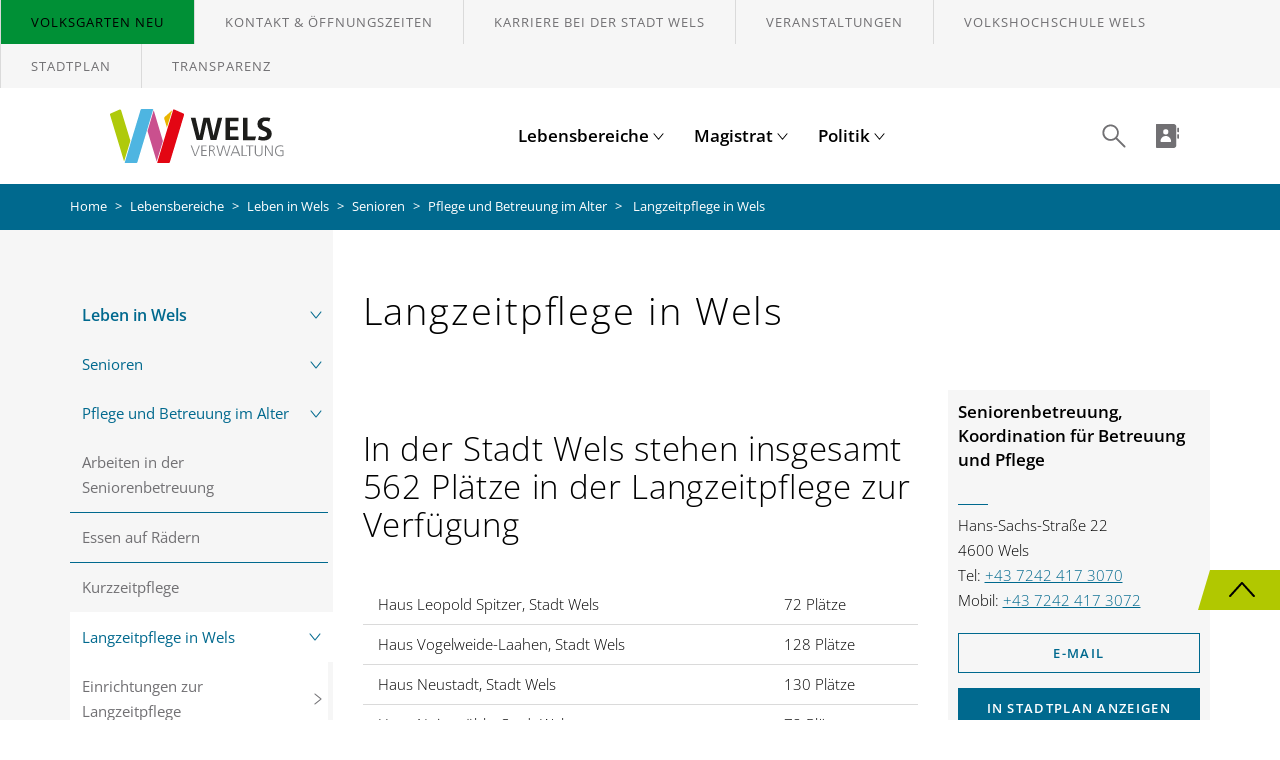

--- FILE ---
content_type: text/html; charset=utf-8
request_url: https://www.wels.gv.at/lebensbereiche/leben-in-wels/senioren/pflege-und-betreuung-im-alter/langzeitpflege-in-wels/einzug-in-eine-einrichtung-zur-langzeitpflege/einzugantrag/
body_size: 53769
content:
<!DOCTYPE html>
<html lang="de">
<head>

<meta charset="utf-8">
<!-- 
	Carefully crafted with ♥ and 😃 by Cyberhouse <www.cyberhouse.at>

	This website is powered by TYPO3 - inspiring people to share!
	TYPO3 is a free open source Content Management Framework initially created by Kasper Skaarhoj and licensed under GNU/GPL.
	TYPO3 is copyright 1998-2026 of Kasper Skaarhoj. Extensions are copyright of their respective owners.
	Information and contribution at https://typo3.org/
-->



<title>Langzeitpflege in Wels  - Stadt Wels Verwaltung</title>
<meta name="generator" content="TYPO3 CMS">
<meta name="description" content="Wenn Sie dauerhaft Pflege benötigen, finden Sie in unseren Häusern ein neues Zuhause.">
<meta name="keywords" content="Langzeitpflege, Altenheim, Altenheime, Pflegeheim, Pflegeheime, Antrag, Einzug, Voraussetzung, Voraussetzungen, Seniorenbetreuung, Diakonie,">
<meta name="twitter:card" content="summary">


<link rel="stylesheet" href="/typo3temp/assets/css/7015c8c4ac5ff815b57530b221005fc6.1702376563.css" media="all">
<link rel="stylesheet" href="https://webcache-eu.datareporter.eu/c/d74ab56a-32f1-4b85-a6cd-3269f70ab4be/3dvHqNjkVvN8/nqj/banner.css" media="all">






<title>Langzeitpflege in Wels - Stadt Wels Verwaltung</title>

<meta name="viewport" content="width=device-width, minimum-scale=1.0, initial-scale=1.0">

<link rel="stylesheet" href="/frontend/css/style.1767636571.css">



<meta name="description" content="Wenn Sie dauerhaft Pflege benötigen, finden Sie in unseren Häusern ein neues Zuhause.">

<link rel="icon" type="image/png" sizes="32x32" href="/frontend/favicons/favicon-32x32.1767636571.png">
<link rel="icon" type="image/png" sizes="16x16" href="/frontend/favicons/favicon-16x16.1767636571.png">
<link rel="shortcut icon" href="/frontend/favicons/favicon.1767636571.ico">






<link rel="canonical" href="https://www.wels.gv.at/lebensbereiche/leben-in-wels/senioren/pflege-und-betreuung-im-alter/langzeitpflege-in-wels/?tx_news_pi1%5Baction%5D=detail&amp;tx_news_pi1%5Bcontroller%5D=News&amp;cHash=6e88b83f0db21f17d6d3ee9a69527687"/>

<!-- This site is optimized with the Yoast SEO for TYPO3 plugin - https://yoast.com/typo3-extensions-seo/ -->
<script type="application/ld+json">[{"@context":"https:\/\/www.schema.org","@type":"BreadcrumbList","itemListElement":[{"@type":"ListItem","position":1,"item":{"@id":"https:\/\/www.wels.gv.at\/","name":"Home"}},{"@type":"ListItem","position":2,"item":{"@id":"https:\/\/www.wels.gv.at\/lebensbereiche\/","name":"Lebensbereiche"}},{"@type":"ListItem","position":3,"item":{"@id":"https:\/\/www.wels.gv.at\/lebensbereiche\/leben-in-wels\/","name":"Leben in Wels"}},{"@type":"ListItem","position":4,"item":{"@id":"https:\/\/www.wels.gv.at\/lebensbereiche\/leben-in-wels\/senioren\/","name":"Senioren"}},{"@type":"ListItem","position":5,"item":{"@id":"https:\/\/www.wels.gv.at\/lebensbereiche\/leben-in-wels\/senioren\/pflege-und-betreuung-im-alter\/","name":"Pflege und Betreuung im Alter"}},{"@type":"ListItem","position":6,"item":{"@id":"https:\/\/www.wels.gv.at\/lebensbereiche\/leben-in-wels\/senioren\/pflege-und-betreuung-im-alter\/langzeitpflege-in-wels\/","name":"Langzeitpflege in Wels"}}]}]</script>
</head>
<body class="page-155 language- languagecontent- level-5 template-content">




<nav role="navigation" aria-label="Sprunglinks">
    <ul class="skiplinks list-unstyled">
        <li><a class="sr-only sr-only-focusable" href="/" accesskey="0" tabindex="0">Zur Startseite</a></li>
        <li><a class="sr-only sr-only-focusable" href="#nav-main" accesskey="1">Zur Hauptnavigation</a></li>
        <li><a class="sr-only sr-only-focusable" href="#content" accesskey="2">Zum Inhalt</a></li>
        <li><a class="sr-only sr-only-focusable" href="/suche" accesskey="3">Zur Suche</a></li>
    </ul>
</nav>




<div class="sticky-footer">

    <!--TYPO3SEARCH_begin--><!--TYPO3SEARCH_end-->

    <header>
        <div class="sticky-footer-content">
            

    <div class="tab-trap"></div>

    


    
        <div class="nav-meta">
            <div class="panel-group" id="navigation-top" role="tablist" aria-multiselectable="true">
                <a href="" class="close-button hidden">
                    <svg class="icon" role="presentation" focusable="false" aria-hidden="true"><use xlink:href="/frontend/img/icons.svg#meta-close"></use></svg>
                    <span class="sr-only">Schließen</span>
                </a>
                
                    <div class="panel">
                        <div id="navigation-top-1621" class="panel-collapse collapse" role="tabpanel" aria-labelledby="#navigation-top-heading-1621" data-toggle-hidden="#navigation-top > .close-button">
                            <div class="panel-body background-white">
                                
                            </div>
                        </div>
                    </div>
                
                    <div class="panel">
                        <div id="navigation-top-53" class="panel-collapse collapse" role="tabpanel" aria-labelledby="#navigation-top-heading-53" data-toggle-hidden="#navigation-top > .close-button">
                            <div class="panel-body background-white">
                                
                            </div>
                        </div>
                    </div>
                
                    <div class="panel">
                        <div id="navigation-top-1641" class="panel-collapse collapse" role="tabpanel" aria-labelledby="#navigation-top-heading-1641" data-toggle-hidden="#navigation-top > .close-button">
                            <div class="panel-body background-white">
                                
                            </div>
                        </div>
                    </div>
                
                    <div class="panel">
                        <div id="navigation-top-2332" class="panel-collapse collapse" role="tabpanel" aria-labelledby="#navigation-top-heading-2332" data-toggle-hidden="#navigation-top > .close-button">
                            <div class="panel-body background-white">
                                
                            </div>
                        </div>
                    </div>
                
                    <div class="panel">
                        <div id="navigation-top-106" class="panel-collapse collapse" role="tabpanel" aria-labelledby="#navigation-top-heading-106" data-toggle-hidden="#navigation-top > .close-button">
                            <div class="panel-body background-white">
                                
                            </div>
                        </div>
                    </div>
                
                    <div class="panel">
                        <div id="navigation-top-23" class="panel-collapse collapse" role="tabpanel" aria-labelledby="#navigation-top-heading-23" data-toggle-hidden="#navigation-top > .close-button">
                            <div class="panel-body background-white">
                                
                            </div>
                        </div>
                    </div>
                
                    <div class="panel">
                        <div id="navigation-top-856" class="panel-collapse collapse" role="tabpanel" aria-labelledby="#navigation-top-heading-856" data-toggle-hidden="#navigation-top > .close-button">
                            <div class="panel-body background-white">
                                
                            </div>
                        </div>
                    </div>
                
            </div>
            <nav aria-label="Meta-Navigation">
                <ul class="nav">
                    
                        
                                <li>
                                    <a href="https://volksgarten.wels.gv.at/" target="_blank" class="text-bg-green">
                                        Volksgarten NEU
                                    </a>
                                </li>
                            
                    
                        
                                <li>
                                    <a href="/kontakt-oeffnungszeiten/">
                                        Kontakt & Öffnungszeiten
                                    </a>
                                </li>
                            
                    
                        
                                <li>
                                    <a href="/lebensbereiche/verwaltung-und-service/die-stadt-wels-als-arbeitgeber/">
                                        Karriere bei der Stadt Wels
                                    </a>
                                </li>
                            
                    
                        
                                <li>
                                    <a href="/veranstaltungen/">
                                        Veranstaltungen
                                    </a>
                                </li>
                            
                    
                        
                                <li>
                                    <a href="https://volkshochschule.wels.gv.at/" target="_blank" rel="noreferrer">
                                        Volkshochschule Wels
                                    </a>
                                </li>
                            
                    
                        
                                <li>
                                    <a href="http://wels.map2web.eu" target="_blank" rel="noreferrer">
                                        Stadtplan
                                    </a>
                                </li>
                            
                    
                        
                                <li>
                                    <a href="/transparenz/">
                                        Transparenz
                                    </a>
                                </li>
                            
                    
                </ul>
            </nav>
        </div>
    






    <nav class="navbar-main" id="nav-main" aria-label="Hauptmenü">
        <a class="nav-brand" href="/">
            <img title="Stadt Wels Verwaltung" alt="Wels Verwaltung – Startseite" src="/frontend/img/logo.svg" width="189" height="54" />
        </a>
        


    <ul class="nav nav-main">
        
            <li class="dropdown mega-dropdown">
                
                        
    <a id="navigation-main-c19" class="dropdown-toggle" href="#" role="button" data-toggle="dropdown" aria-haspopup="true" aria-expanded="false">
        Lebensbereiche
        <svg aria-hidden="true" class="icon icon-caret" role="img" focusable="false"><use xlink:href="/frontend/img/icons.svg#main-toggle"></use></svg>
    </a>
    <div class="dropdown-menu" aria-labelledby="navigation-main-c19">
        <div class="container">
            
                
                    <div class="dropdown-sub">
                        <div class="container">
                            <div class="row">
                                <div class="col-sm-8 col-sm-offset-4 padding-xs-0">
                                    <img aria-hidden="true" class="img-responsive" src="/fileadmin/data/Header/menu/Menu-Lebensbereiche.jpg" width="1521" height="1083" alt="" />
                                </div>
                            </div>
                        </div>
                    </div>
                
            
            <ul class="nav nav-sub">
                
                    <li>
                        
    
            <a id="navigation-main-c24-c0"
               href="#"
               data-toggle="dropdown"
               role="button"
               aria-haspopup="true"
               aria-expanded="false">
                Leben in Wels
                <div class="pull-right">
                    <svg aria-hidden="true" class="icon" role="img" focusable="false"><use xlink:href="/frontend/img/icons.svg#main-accessory"></use></svg>
                </div>
            </a>
        

                        
                            
    <div class="dropdown-menu dropdown-sub" aria-labelledby="navigation-main-c24-c0">
        <div class="container">
            <div class="row row-flex row-flex-stretch">
                <div class="col-sm-4 col-sm-offset-4">
                    <ul class="nav nav-sub-sub current">
                        
    
        
                <li class="sub-menu">
                    <a href="#"> Bauen und Wohnen <div class="pull-right">
                        <svg aria-hidden="true" class="icon" role="img" focusable="false"><use xlink:href="/frontend/img/icons.svg#main-accessory"></use></svg>
                    </div></a>
                    <ul class="nav">
                        <li class="meta">
                            <a href="#" class="nav-back" aria-label="Vorherige Menu anzeigen">
                                <svg aria-hidden="true" class="icon" role="img" focusable="false"><use xlink:href="/frontend/img/icons.svg#nav-back"></use></svg>
                            </a>
                            <a class="nav-headline" href="/lebensbereiche/leben-in-wels/bauen-und-wohnen/">
                                Bauen und Wohnen
                            </a>
                        </li>
                        
    
        
                <li class="sub-menu">
                    <a href="#"> Bauen in Wels <div class="pull-right">
                        <svg aria-hidden="true" class="icon" role="img" focusable="false"><use xlink:href="/frontend/img/icons.svg#main-accessory"></use></svg>
                    </div></a>
                    <ul class="nav">
                        <li class="meta">
                            <a href="#" class="nav-back" aria-label="Vorherige Menu anzeigen">
                                <svg aria-hidden="true" class="icon" role="img" focusable="false"><use xlink:href="/frontend/img/icons.svg#nav-back"></use></svg>
                            </a>
                            <a class="nav-headline" href="/lebensbereiche/leben-in-wels/bauen-und-wohnen/bauen-in-wels/">
                                Bauen in Wels
                            </a>
                        </li>
                        
    
        
                <li>
                    <a href="/lebensbereiche/verwaltung-und-service/rechtliches/baurecht/">
                        Baurecht
                    </a>
                </li>
            
    
        
                <li>
                    <a href="/lebensbereiche/verwaltung-und-service/kundmachungen/baustelleninformationen/">
                        Baustelleninformationen
                    </a>
                </li>
            
    

                    </ul>
                </li>
            
    
        
                <li class="sub-menu">
                    <a href="#"> Flächenwidmungsplan und örtliches Entwicklungskonzept <div class="pull-right">
                        <svg aria-hidden="true" class="icon" role="img" focusable="false"><use xlink:href="/frontend/img/icons.svg#main-accessory"></use></svg>
                    </div></a>
                    <ul class="nav">
                        <li class="meta">
                            <a href="#" class="nav-back" aria-label="Vorherige Menu anzeigen">
                                <svg aria-hidden="true" class="icon" role="img" focusable="false"><use xlink:href="/frontend/img/icons.svg#nav-back"></use></svg>
                            </a>
                            <a class="nav-headline" href="/lebensbereiche/leben-in-wels/bauen-und-wohnen/flaechenwidmungsplan-und-oertliches-entwicklungskonzept/">
                                Flächenwidmungsplan und örtliches Entwicklungskonzept
                            </a>
                        </li>
                        
    
        
                <li>
                    <a target="_blank" href="/lebensbereiche/leben-in-wels/bauen-und-wohnen/flaechenwidmungsplan-und-oertliches-entwicklungskonzept/flaechenwidmungsplan-wels/">
                        <p>Flächenwidmungsplan Wels</p>
                    </a>
                </li>
            
    
        
                <li>
                    <a href="/lebensbereiche/leben-in-wels/bauen-und-wohnen/flaechenwidmungsplan-und-oertliches-entwicklungskonzept/oeek-2015/">
                        ÖEK 2015
                    </a>
                </li>
            
    
        
                <li class="sub-menu">
                    <a href="#"> ÖEK 2026 <div class="pull-right">
                        <svg aria-hidden="true" class="icon" role="img" focusable="false"><use xlink:href="/frontend/img/icons.svg#main-accessory"></use></svg>
                    </div></a>
                    <ul class="nav">
                        <li class="meta">
                            <a href="#" class="nav-back" aria-label="Vorherige Menu anzeigen">
                                <svg aria-hidden="true" class="icon" role="img" focusable="false"><use xlink:href="/frontend/img/icons.svg#nav-back"></use></svg>
                            </a>
                            <a class="nav-headline" href="/lebensbereiche/leben-in-wels/bauen-und-wohnen/flaechenwidmungsplan-und-oertliches-entwicklungskonzept/oeek-2026/">
                                ÖEK 2026
                            </a>
                        </li>
                        
    
        
                <li>
                    <a href="/lebensbereiche/leben-in-wels/bauen-und-wohnen/flaechenwidmungsplan-und-oertliches-entwicklungskonzept/oeek-2026/faq/">
                        Fragen und Antworten zum ÖEK 2026
                    </a>
                </li>
            
    
        
                <li>
                    <a href="/lebensbereiche/leben-in-wels/bauen-und-wohnen/flaechenwidmungsplan-und-oertliches-entwicklungskonzept/oeek-2026/umsetzung/">
                        Umsetzungszeiträume
                    </a>
                </li>
            
    

                    </ul>
                </li>
            
    

                    </ul>
                </li>
            
    
        
                <li class="sub-menu">
                    <a href="#"> Soziales Wohnen <div class="pull-right">
                        <svg aria-hidden="true" class="icon" role="img" focusable="false"><use xlink:href="/frontend/img/icons.svg#main-accessory"></use></svg>
                    </div></a>
                    <ul class="nav">
                        <li class="meta">
                            <a href="#" class="nav-back" aria-label="Vorherige Menu anzeigen">
                                <svg aria-hidden="true" class="icon" role="img" focusable="false"><use xlink:href="/frontend/img/icons.svg#nav-back"></use></svg>
                            </a>
                            <a class="nav-headline" href="/lebensbereiche/leben-in-wels/bauen-und-wohnen/soziales-wohnen/">
                                Soziales Wohnen
                            </a>
                        </li>
                        
    
        
                <li>
                    <a href="/lebensbereiche/leben-in-wels/bauen-und-wohnen/soziales-wohnen/soziales-wohnservice/">
                        Soziales Wohnservice
                    </a>
                </li>
            
    

                    </ul>
                </li>
            
    
        
                <li class="sub-menu">
                    <a href="#"> Wohnen <div class="pull-right">
                        <svg aria-hidden="true" class="icon" role="img" focusable="false"><use xlink:href="/frontend/img/icons.svg#main-accessory"></use></svg>
                    </div></a>
                    <ul class="nav">
                        <li class="meta">
                            <a href="#" class="nav-back" aria-label="Vorherige Menu anzeigen">
                                <svg aria-hidden="true" class="icon" role="img" focusable="false"><use xlink:href="/frontend/img/icons.svg#nav-back"></use></svg>
                            </a>
                            <a class="nav-headline" href="/lebensbereiche/leben-in-wels/bauen-und-wohnen/wohnen/">
                                Wohnen
                            </a>
                        </li>
                        
    
        
                <li>
                    <a href="/lebensbereiche/verwaltung-und-service/ausschreibungen/immobilien-der-stadt-wels-kauf/miete/">
                        Immobilien der Stadt Wels (Kauf/Miete)
                    </a>
                </li>
            
    
        
                <li>
                    <a target="_blank" href="http://www.wels.at/immobiliensuche.html" rel="noreferrer">
                        Immobiliensuche
                    </a>
                </li>
            
    
        
                <li>
                    <a href="/lebensbereiche/leben-in-wels/bauen-und-wohnen/wohnen/mieterschutz/">
                        Mieterschutz
                    </a>
                </li>
            
    
        
                <li>
                    <a href="/lebensbereiche/leben-in-wels/senioren/wohnen-im-alter/">
                        Wohnen im Alter
                    </a>
                </li>
            
    
        
                <li class="sub-menu">
                    <a href="#"> Wohnungsservice <div class="pull-right">
                        <svg aria-hidden="true" class="icon" role="img" focusable="false"><use xlink:href="/frontend/img/icons.svg#main-accessory"></use></svg>
                    </div></a>
                    <ul class="nav">
                        <li class="meta">
                            <a href="#" class="nav-back" aria-label="Vorherige Menu anzeigen">
                                <svg aria-hidden="true" class="icon" role="img" focusable="false"><use xlink:href="/frontend/img/icons.svg#nav-back"></use></svg>
                            </a>
                            <a class="nav-headline" href="/lebensbereiche/leben-in-wels/bauen-und-wohnen/wohnen/wohnungsservice/">
                                Wohnungsservice
                            </a>
                        </li>
                        
    
        
                <li>
                    <a href="/lebensbereiche/leben-in-wels/bauen-und-wohnen/wohnen/wohnungsservice/auflistung-wohnungsgenossenschaften/">
                        Auflistung Wohnungsgenossenschaften
                    </a>
                </li>
            
    
        
                <li>
                    <a href="/lebensbereiche/leben-in-wels/bauen-und-wohnen/wohnen/wohnungsservice/ombudsmann-fuer-wohnungsangelegenheiten/">
                        Ombudsmann für Wohnungsangelegenheiten
                    </a>
                </li>
            
    
        
                <li class="sub-menu">
                    <a href="#"> Wohnungsvergabe <div class="pull-right">
                        <svg aria-hidden="true" class="icon" role="img" focusable="false"><use xlink:href="/frontend/img/icons.svg#main-accessory"></use></svg>
                    </div></a>
                    <ul class="nav">
                        <li class="meta">
                            <a href="#" class="nav-back" aria-label="Vorherige Menu anzeigen">
                                <svg aria-hidden="true" class="icon" role="img" focusable="false"><use xlink:href="/frontend/img/icons.svg#nav-back"></use></svg>
                            </a>
                            <a class="nav-headline" href="/lebensbereiche/leben-in-wels/bauen-und-wohnen/wohnen/wohnungsservice/wohnungsvergabe/">
                                Wohnungsvergabe
                            </a>
                        </li>
                        
    
        
                <li>
                    <a href="/lebensbereiche/leben-in-wels/bauen-und-wohnen/wohnen/wohnungsservice/wohnungsvergabe/ablauf-eines-wohnungsvorschlages/">
                        Ablauf eines Wohnungsvorschlages
                    </a>
                </li>
            
    
        
                <li>
                    <a href="/lebensbereiche/leben-in-wels/bauen-und-wohnen/wohnen/wohnungsservice/wohnungsvergabe/voraussetzungen-fuer-die-vormerkung-als-wohnungssuchender/">
                        Voraussetzungen für die Vormerkung als Wohnungssuchender
                    </a>
                </li>
            
    
        
                <li>
                    <a href="/lebensbereiche/leben-in-wels/bauen-und-wohnen/wohnen/wohnungsservice/wohnungsvergabe/wohnungsansuchen/">
                        Wohnungsansuchen
                    </a>
                </li>
            
    

                    </ul>
                </li>
            
    

                    </ul>
                </li>
            
    

                    </ul>
                </li>
            
    

                    </ul>
                </li>
            
    
        
                <li class="sub-menu">
                    <a href="#"> Familie und Kinder <div class="pull-right">
                        <svg aria-hidden="true" class="icon" role="img" focusable="false"><use xlink:href="/frontend/img/icons.svg#main-accessory"></use></svg>
                    </div></a>
                    <ul class="nav">
                        <li class="meta">
                            <a href="#" class="nav-back" aria-label="Vorherige Menu anzeigen">
                                <svg aria-hidden="true" class="icon" role="img" focusable="false"><use xlink:href="/frontend/img/icons.svg#nav-back"></use></svg>
                            </a>
                            <a class="nav-headline" href="/lebensbereiche/leben-in-wels/familie-und-kinder/">
                                Familie und Kinder
                            </a>
                        </li>
                        
    
        
                <li>
                    <a href="/lebensbereiche/leben-in-wels/familie-und-kinder/arbeit-und-beruf/">
                        Arbeit und Beruf
                    </a>
                </li>
            
    
        
                <li>
                    <a href="/lebensbereiche/leben-in-wels/familie-und-kinder/beratung-und-hilfe/">
                        Beratung und Hilfe
                    </a>
                </li>
            
    
        
                <li>
                    <a href="/lebensbereiche/leben-in-wels/familie-und-kinder/eltern-/mutterberatung/">
                        Eltern-/Mutterberatung
                    </a>
                </li>
            
    
        
                <li class="sub-menu">
                    <a href="#"> Kinderbetreuung <div class="pull-right">
                        <svg aria-hidden="true" class="icon" role="img" focusable="false"><use xlink:href="/frontend/img/icons.svg#main-accessory"></use></svg>
                    </div></a>
                    <ul class="nav">
                        <li class="meta">
                            <a href="#" class="nav-back" aria-label="Vorherige Menu anzeigen">
                                <svg aria-hidden="true" class="icon" role="img" focusable="false"><use xlink:href="/frontend/img/icons.svg#nav-back"></use></svg>
                            </a>
                            <a class="nav-headline" href="/lebensbereiche/leben-in-wels/familie-und-kinder/kinderbetreuung/">
                                Kinderbetreuung
                            </a>
                        </li>
                        
    
        
                <li>
                    <a href="/lebensbereiche/leben-in-wels/familie-und-kinder/kinderbetreuung/private-kinderbetreuung/">
                        Private Kinderbetreuung
                    </a>
                </li>
            
    
        
                <li class="sub-menu">
                    <a href="#"> Städtische Kinderbetreuung <div class="pull-right">
                        <svg aria-hidden="true" class="icon" role="img" focusable="false"><use xlink:href="/frontend/img/icons.svg#main-accessory"></use></svg>
                    </div></a>
                    <ul class="nav">
                        <li class="meta">
                            <a href="#" class="nav-back" aria-label="Vorherige Menu anzeigen">
                                <svg aria-hidden="true" class="icon" role="img" focusable="false"><use xlink:href="/frontend/img/icons.svg#nav-back"></use></svg>
                            </a>
                            <a class="nav-headline" href="/lebensbereiche/leben-in-wels/familie-und-kinder/kinderbetreuung/staedtische-kinderbetreuung/">
                                Städtische Kinderbetreuung
                            </a>
                        </li>
                        
    
        
                <li>
                    <a href="/lebensbereiche/leben-in-wels/familie-und-kinder/kinderbetreuung/staedtische-kinderbetreuung/englisch-in-den-kindergaerten/">
                        Englisch in den Kindergärten
                    </a>
                </li>
            
    
        
                <li>
                    <a href="/lebensbereiche/leben-in-wels/familie-und-kinder/kinderbetreuung/staedtische-kinderbetreuung/ernaehrung-in-den-kindergaerten-und-horten/">
                        Ernährung in den Kindergärten und Horten
                    </a>
                </li>
            
    
        
                <li>
                    <a href="/lebensbereiche/leben-in-wels/familie-und-kinder/kinderbetreuung/staedtische-kinderbetreuung/integrationsgruppen-in-den-kindergaerten-und-horten/">
                        Integrationsgruppen in den Kindergärten und Horten
                    </a>
                </li>
            
    
        
                <li>
                    <a href="/lebensbereiche/leben-in-wels/familie-und-kinder/kinderbetreuung/staedtische-kinderbetreuung/logopaedischer-dienst/">
                        Logopädischer Dienst
                    </a>
                </li>
            
    
        
                <li>
                    <a href="/lebensbereiche/leben-in-wels/familie-und-kinder/kinderbetreuung/staedtische-kinderbetreuung/oeffnungszeiten-in-den-kindergaerten-und-horten/">
                        Öffnungszeiten in den Kindergärten und Horten
                    </a>
                </li>
            
    
        
                <li>
                    <a href="/lebensbereiche/leben-in-wels/familie-und-kinder/kinderbetreuung/staedtische-kinderbetreuung/staedtische-kindergaerten/">
                        Städtische Kindergärten
                    </a>
                </li>
            
    
        
                <li>
                    <a href="/lebensbereiche/leben-in-wels/familie-und-kinder/kinderbetreuung/staedtische-kinderbetreuung/staedtische-krabbelstuben/">
                        Städtische Krabbelstuben
                    </a>
                </li>
            
    
        
                <li>
                    <a href="/lebensbereiche/leben-in-wels/familie-und-kinder/kinderbetreuung/staedtische-kinderbetreuung/staedtische-horte/">
                        Städtische Horte
                    </a>
                </li>
            
    
        
                <li>
                    <a href="/lebensbereiche/leben-in-wels/familie-und-kinder/kinderbetreuung/staedtische-kinderbetreuung/unsere-leistungen/">
                        Unsere Leistungen
                    </a>
                </li>
            
    

                    </ul>
                </li>
            
    
        
                <li>
                    <a href="/lebensbereiche/leben-in-wels/familie-und-kinder/kinderbetreuung/vormerkung-kinderbetreuung/">
                        Vormerkung Kinderbetreuung
                    </a>
                </li>
            
    

                    </ul>
                </li>
            
    
        
                <li>
                    <a href="/lebensbereiche/leben-in-wels/familie-und-kinder/kinder-und-jugendhilfe/">
                        Kinder- und Jugendhilfe
                    </a>
                </li>
            
    

                    </ul>
                </li>
            
    
        
                <li class="sub-menu">
                    <a href="#"> Gesundheit <div class="pull-right">
                        <svg aria-hidden="true" class="icon" role="img" focusable="false"><use xlink:href="/frontend/img/icons.svg#main-accessory"></use></svg>
                    </div></a>
                    <ul class="nav">
                        <li class="meta">
                            <a href="#" class="nav-back" aria-label="Vorherige Menu anzeigen">
                                <svg aria-hidden="true" class="icon" role="img" focusable="false"><use xlink:href="/frontend/img/icons.svg#nav-back"></use></svg>
                            </a>
                            <a class="nav-headline" href="/lebensbereiche/leben-in-wels/gesundheit/">
                                Gesundheit
                            </a>
                        </li>
                        
    
        
                <li>
                    <a href="/lebensbereiche/leben-in-wels/gesundheit/beratungsstellen/">
                        Beratungsstellen
                    </a>
                </li>
            
    
        
                <li class="sub-menu">
                    <a href="#"> Gesundheitsdienst <div class="pull-right">
                        <svg aria-hidden="true" class="icon" role="img" focusable="false"><use xlink:href="/frontend/img/icons.svg#main-accessory"></use></svg>
                    </div></a>
                    <ul class="nav">
                        <li class="meta">
                            <a href="#" class="nav-back" aria-label="Vorherige Menu anzeigen">
                                <svg aria-hidden="true" class="icon" role="img" focusable="false"><use xlink:href="/frontend/img/icons.svg#nav-back"></use></svg>
                            </a>
                            <a class="nav-headline" href="/lebensbereiche/leben-in-wels/gesundheit/gesundheitsdienst/">
                                Gesundheitsdienst
                            </a>
                        </li>
                        
    
        
                <li class="sub-menu">
                    <a href="#"> Impfaktionen <div class="pull-right">
                        <svg aria-hidden="true" class="icon" role="img" focusable="false"><use xlink:href="/frontend/img/icons.svg#main-accessory"></use></svg>
                    </div></a>
                    <ul class="nav">
                        <li class="meta">
                            <a href="#" class="nav-back" aria-label="Vorherige Menu anzeigen">
                                <svg aria-hidden="true" class="icon" role="img" focusable="false"><use xlink:href="/frontend/img/icons.svg#nav-back"></use></svg>
                            </a>
                            <a class="nav-headline" href="/lebensbereiche/leben-in-wels/gesundheit/gesundheitsdienst/impfaktionen/">
                                Impfaktionen
                            </a>
                        </li>
                        
    
        
                <li>
                    <a href="/lebensbereiche/leben-in-wels/gesundheit/gesundheitsdienst/impfaktionen/fsme-zecken-impfung/">
                        FSME-Zecken-Impfung
                    </a>
                </li>
            
    
        
                <li>
                    <a href="/lebensbereiche/leben-in-wels/gesundheit/gesundheitsdienst/impfaktionen/impfung-gegen-pneumokokken-und-guertelrose/">
                        Impfung gegen Pneumokokken und Gürtelrose
                    </a>
                </li>
            
    
        
                <li>
                    <a href="/lebensbereiche/leben-in-wels/gesundheit/gesundheitsdienst/impfaktionen/kombinationsimpfungen-diphtherie-tetanus-pertussis-polio-fuer-erwachsene/">
                        Kombinationsimpfungen Diphtherie-Tetanus-Pertussis-Polio für Erwachsene
                    </a>
                </li>
            
    

                    </ul>
                </li>
            
    

                    </ul>
                </li>
            
    

                    </ul>
                </li>
            
    
        
                <li class="sub-menu">
                    <a href="#"> Sicherheit <div class="pull-right">
                        <svg aria-hidden="true" class="icon" role="img" focusable="false"><use xlink:href="/frontend/img/icons.svg#main-accessory"></use></svg>
                    </div></a>
                    <ul class="nav">
                        <li class="meta">
                            <a href="#" class="nav-back" aria-label="Vorherige Menu anzeigen">
                                <svg aria-hidden="true" class="icon" role="img" focusable="false"><use xlink:href="/frontend/img/icons.svg#nav-back"></use></svg>
                            </a>
                            <a class="nav-headline" href="/lebensbereiche/leben-in-wels/sicherheit/">
                                Sicherheit
                            </a>
                        </li>
                        
    
        
                <li>
                    <a href="/lebensbereiche/leben-in-wels/sicherheit/blackout/">
                        Blackout
                    </a>
                </li>
            
    
        
                <li class="sub-menu">
                    <a href="#"> Kriminalität <div class="pull-right">
                        <svg aria-hidden="true" class="icon" role="img" focusable="false"><use xlink:href="/frontend/img/icons.svg#main-accessory"></use></svg>
                    </div></a>
                    <ul class="nav">
                        <li class="meta">
                            <a href="#" class="nav-back" aria-label="Vorherige Menu anzeigen">
                                <svg aria-hidden="true" class="icon" role="img" focusable="false"><use xlink:href="/frontend/img/icons.svg#nav-back"></use></svg>
                            </a>
                            <a class="nav-headline" href="/lebensbereiche/leben-in-wels/sicherheit/kriminalitaet/">
                                Kriminalität
                            </a>
                        </li>
                        
    
        
                <li>
                    <a href="/lebensbereiche/leben-in-wels/sicherheit/kriminalitaet/diebstahl/">
                        Diebstahl
                    </a>
                </li>
            
    
        
                <li>
                    <a href="/lebensbereiche/leben-in-wels/sicherheit/kriminalitaet/kriminalitaet-im-internet/">
                        Kriminalität im Internet
                    </a>
                </li>
            
    
        
                <li>
                    <a href="/lebensbereiche/leben-in-wels/sicherheit/kriminalitaet/gewalt/">
                        Gewalt
                    </a>
                </li>
            
    
        
                <li>
                    <a href="/lebensbereiche/leben-in-wels/sicherheit/kriminalitaet/sachbeschaedigung/">
                        Sachbeschädigung
                    </a>
                </li>
            
    
        
                <li>
                    <a href="/lebensbereiche/leben-in-wels/sicherheit/kriminalitaet/belaestigung/">
                        Belästigung
                    </a>
                </li>
            
    

                    </ul>
                </li>
            
    
        
                <li>
                    <a href="/lebensbereiche/leben-in-wels/sicherheit/brand-und-feuer/">
                        Brand und Feuer
                    </a>
                </li>
            
    
        
                <li>
                    <a href="/lebensbereiche/leben-in-wels/sicherheit/rettung/">
                        Rettung
                    </a>
                </li>
            
    
        
                <li>
                    <a href="/lebensbereiche/leben-in-wels/sicherheit/selbstschutz/">
                        Selbstschutz
                    </a>
                </li>
            
    
        
                <li>
                    <a href="/lebensbereiche/leben-in-wels/sicherheit/ordnungswache/">
                        Ordnungswache
                    </a>
                </li>
            
    
        
                <li>
                    <a href="/lebensbereiche/leben-in-wels/sicherheit/katastrophenschutz/">
                        Katastrophenschutz
                    </a>
                </li>
            
    
        
                <li>
                    <a href="/lebensbereiche/leben-in-wels/sicherheit/unfaelle/">
                        Unfälle
                    </a>
                </li>
            
    
        
                <li class="sub-menu">
                    <a href="#"> Notfallnummern <div class="pull-right">
                        <svg aria-hidden="true" class="icon" role="img" focusable="false"><use xlink:href="/frontend/img/icons.svg#main-accessory"></use></svg>
                    </div></a>
                    <ul class="nav">
                        <li class="meta">
                            <a href="#" class="nav-back" aria-label="Vorherige Menu anzeigen">
                                <svg aria-hidden="true" class="icon" role="img" focusable="false"><use xlink:href="/frontend/img/icons.svg#nav-back"></use></svg>
                            </a>
                            <a class="nav-headline" href="/notfallnummern/">
                                Notfallnummern
                            </a>
                        </li>
                        
    
        
                <li>
                    <a href="/notfallnummern/notrufe/">
                        Notrufe
                    </a>
                </li>
            
    
        
                <li>
                    <a target="_blank" href="http://www.feuerwehr-wels.or.at" rel="noreferrer">
                        Freiwillige Feuerwehr Wels
                    </a>
                </li>
            
    
        
                <li>
                    <a href="/notfallnummern/weitere-nummern-und-gratis-hotlines/">
                        Weitere Nummern und Gratis-Hotlines
                    </a>
                </li>
            
    

                    </ul>
                </li>
            
    

                    </ul>
                </li>
            
    
        
                <li class="sub-menu">
                    <a href="#"> Integration <div class="pull-right">
                        <svg aria-hidden="true" class="icon" role="img" focusable="false"><use xlink:href="/frontend/img/icons.svg#main-accessory"></use></svg>
                    </div></a>
                    <ul class="nav">
                        <li class="meta">
                            <a href="#" class="nav-back" aria-label="Vorherige Menu anzeigen">
                                <svg aria-hidden="true" class="icon" role="img" focusable="false"><use xlink:href="/frontend/img/icons.svg#nav-back"></use></svg>
                            </a>
                            <a class="nav-headline" href="/lebensbereiche/leben-in-wels/integration/">
                                Integration
                            </a>
                        </li>
                        
    
        
                <li>
                    <a href="/lebensbereiche/leben-in-wels/integration/angebote/">
                        Angebote
                    </a>
                </li>
            
    
        
                <li>
                    <a href="/lebensbereiche/leben-in-wels/integration/deutsch-lernen/">
                        Deutsch lernen
                    </a>
                </li>
            
    

                    </ul>
                </li>
            
    
        
                <li class="sub-menu">
                    <a href="#"> Jugendcorner <div class="pull-right">
                        <svg aria-hidden="true" class="icon" role="img" focusable="false"><use xlink:href="/frontend/img/icons.svg#main-accessory"></use></svg>
                    </div></a>
                    <ul class="nav">
                        <li class="meta">
                            <a href="#" class="nav-back" aria-label="Vorherige Menu anzeigen">
                                <svg aria-hidden="true" class="icon" role="img" focusable="false"><use xlink:href="/frontend/img/icons.svg#nav-back"></use></svg>
                            </a>
                            <a class="nav-headline" href="/lebensbereiche/leben-in-wels/jugendcorner/">
                                Jugendcorner
                            </a>
                        </li>
                        
    
        
                <li>
                    <a href="/lebensbereiche/leben-in-wels/jugendcorner/jugendverwaltung/">
                        Jugendverwaltung
                    </a>
                </li>
            
    
        
                <li>
                    <a href="/lebensbereiche/leben-in-wels/jugendcorner/ferienprogramme/">
                        Ferienprogramme
                    </a>
                </li>
            
    
        
                <li class="sub-menu">
                    <a href="#"> Jugendtreffs <div class="pull-right">
                        <svg aria-hidden="true" class="icon" role="img" focusable="false"><use xlink:href="/frontend/img/icons.svg#main-accessory"></use></svg>
                    </div></a>
                    <ul class="nav">
                        <li class="meta">
                            <a href="#" class="nav-back" aria-label="Vorherige Menu anzeigen">
                                <svg aria-hidden="true" class="icon" role="img" focusable="false"><use xlink:href="/frontend/img/icons.svg#nav-back"></use></svg>
                            </a>
                            <a class="nav-headline" href="/lebensbereiche/leben-in-wels/jugendcorner/jugendtreffs/">
                                Jugendtreffs
                            </a>
                        </li>
                        
    
        
                <li>
                    <a href="/lebensbereiche/leben-in-wels/jugendcorner/jugendtreffs/jugendtreff-neustadt/">
                        Jugendtreff Neustadt
                    </a>
                </li>
            
    
        
                <li>
                    <a href="/lebensbereiche/leben-in-wels/jugendcorner/jugendtreffs/jugendtreff-noitzmuehle/">
                        Jugendtreff Noitzmühle
                    </a>
                </li>
            
    
        
                <li>
                    <a href="/lebensbereiche/leben-in-wels/jugendcorner/jugendtreffs/jugendtreff-pernau/">
                        Jugendtreff Pernau
                    </a>
                </li>
            
    
        
                <li>
                    <a href="/lebensbereiche/leben-in-wels/jugendcorner/jugendtreffs/jugendtreff-vogelweide/">
                        Jugendtreff Vogelweide
                    </a>
                </li>
            
    

                    </ul>
                </li>
            
    
        
                <li>
                    <a href="/lebensbereiche/leben-in-wels/jugendcorner/beratung-und-hilfe/">
                        Beratung und Hilfe
                    </a>
                </li>
            
    
        
                <li>
                    <a href="/lebensbereiche/leben-in-wels/soziales/sozialangebote/sozialpsychisches-kompetenzzentrum/beratungsangebote/streetwork/">
                        Streetwork
                    </a>
                </li>
            
    

                    </ul>
                </li>
            
    
        
                <li class="sub-menu">
                    <a href="#"> Lebensereignisse <div class="pull-right">
                        <svg aria-hidden="true" class="icon" role="img" focusable="false"><use xlink:href="/frontend/img/icons.svg#main-accessory"></use></svg>
                    </div></a>
                    <ul class="nav">
                        <li class="meta">
                            <a href="#" class="nav-back" aria-label="Vorherige Menu anzeigen">
                                <svg aria-hidden="true" class="icon" role="img" focusable="false"><use xlink:href="/frontend/img/icons.svg#nav-back"></use></svg>
                            </a>
                            <a class="nav-headline" href="/lebensbereiche/leben-in-wels/lebensereignisse/">
                                Lebensereignisse
                            </a>
                        </li>
                        
    
        
                <li class="sub-menu">
                    <a href="#"> Heiraten in Wels <div class="pull-right">
                        <svg aria-hidden="true" class="icon" role="img" focusable="false"><use xlink:href="/frontend/img/icons.svg#main-accessory"></use></svg>
                    </div></a>
                    <ul class="nav">
                        <li class="meta">
                            <a href="#" class="nav-back" aria-label="Vorherige Menu anzeigen">
                                <svg aria-hidden="true" class="icon" role="img" focusable="false"><use xlink:href="/frontend/img/icons.svg#nav-back"></use></svg>
                            </a>
                            <a class="nav-headline" href="/lebensbereiche/leben-in-wels/lebensereignisse/heiraten-in-wels/">
                                Heiraten in Wels
                            </a>
                        </li>
                        
    
        
                <li>
                    <a href="/lebensbereiche/leben-in-wels/lebensereignisse/heiraten-in-wels/ehefaehigkeit/">
                        Ehefähigkeit
                    </a>
                </li>
            
    
        
                <li>
                    <a href="/lebensbereiche/leben-in-wels/lebensereignisse/heiraten-in-wels/eingetragene-partnerschaft/">
                        Eingetragene Partnerschaft
                    </a>
                </li>
            
    
        
                <li>
                    <a href="/lebensbereiche/leben-in-wels/lebensereignisse/heiraten-in-wels/heiratsurkunden/">
                        Heiratsurkunden
                    </a>
                </li>
            
    
        
                <li>
                    <a href="/lebensbereiche/leben-in-wels/lebensereignisse/heiraten-in-wels/ledigenbescheinigung/">
                        Ledigenbescheinigung
                    </a>
                </li>
            
    

                    </ul>
                </li>
            
    
        
                <li>
                    <a href="/lebensbereiche/verwaltung-und-service/buergerservice/namensaenderungen-/-bestimmungen/">
                        Namensänderungen / -bestimmungen
                    </a>
                </li>
            
    
        
                <li>
                    <a href="/lebensbereiche/leben-in-wels/lebensereignisse/neubeurkundungen/">
                        Neubeurkundungen
                    </a>
                </li>
            
    
        
                <li class="sub-menu">
                    <a href="#"> Sterbefall <div class="pull-right">
                        <svg aria-hidden="true" class="icon" role="img" focusable="false"><use xlink:href="/frontend/img/icons.svg#main-accessory"></use></svg>
                    </div></a>
                    <ul class="nav">
                        <li class="meta">
                            <a href="#" class="nav-back" aria-label="Vorherige Menu anzeigen">
                                <svg aria-hidden="true" class="icon" role="img" focusable="false"><use xlink:href="/frontend/img/icons.svg#nav-back"></use></svg>
                            </a>
                            <a class="nav-headline" href="/lebensbereiche/leben-in-wels/lebensereignisse/sterbefall/">
                                Sterbefall
                            </a>
                        </li>
                        
    
        
                <li class="sub-menu">
                    <a href="#"> Friedhof <div class="pull-right">
                        <svg aria-hidden="true" class="icon" role="img" focusable="false"><use xlink:href="/frontend/img/icons.svg#main-accessory"></use></svg>
                    </div></a>
                    <ul class="nav">
                        <li class="meta">
                            <a href="#" class="nav-back" aria-label="Vorherige Menu anzeigen">
                                <svg aria-hidden="true" class="icon" role="img" focusable="false"><use xlink:href="/frontend/img/icons.svg#nav-back"></use></svg>
                            </a>
                            <a class="nav-headline" href="/lebensbereiche/leben-in-wels/lebensereignisse/sterbefall/friedhof/">
                                Friedhof
                            </a>
                        </li>
                        
    
        
                <li>
                    <a href="/lebensbereiche/leben-in-wels/lebensereignisse/sterbefall/friedhof/friedhofordnung/">
                        Friedhofordnung
                    </a>
                </li>
            
    

                    </ul>
                </li>
            
    
        
                <li>
                    <a href="/lebensbereiche/leben-in-wels/lebensereignisse/sterbefall/massnahmen-und-empfehlungen-bei-einem-todesfall/">
                        Maßnahmen und Empfehlungen bei einem Todesfall
                    </a>
                </li>
            
    
        
                <li>
                    <a href="/lebensbereiche/leben-in-wels/lebensereignisse/sterbefall/sterbefaelle-beurkundung/">
                        Sterbefälle Beurkundung
                    </a>
                </li>
            
    

                    </ul>
                </li>
            
    

                    </ul>
                </li>
            
    
        
                <li class="sub-menu">
                    <a href="#"> Märkte <div class="pull-right">
                        <svg aria-hidden="true" class="icon" role="img" focusable="false"><use xlink:href="/frontend/img/icons.svg#main-accessory"></use></svg>
                    </div></a>
                    <ul class="nav">
                        <li class="meta">
                            <a href="#" class="nav-back" aria-label="Vorherige Menu anzeigen">
                                <svg aria-hidden="true" class="icon" role="img" focusable="false"><use xlink:href="/frontend/img/icons.svg#nav-back"></use></svg>
                            </a>
                            <a class="nav-headline" href="/lebensbereiche/leben-in-wels/maerkte/">
                                Märkte
                            </a>
                        </li>
                        
    
        
                <li>
                    <a href="/lebensbereiche/leben-in-wels/maerkte/wochenmaerkte/">
                        Wochenmärkte
                    </a>
                </li>
            
    

                    </ul>
                </li>
            
    
        
                <li class="sub-menu">
                    <a href="#"> Religionen <div class="pull-right">
                        <svg aria-hidden="true" class="icon" role="img" focusable="false"><use xlink:href="/frontend/img/icons.svg#main-accessory"></use></svg>
                    </div></a>
                    <ul class="nav">
                        <li class="meta">
                            <a href="#" class="nav-back" aria-label="Vorherige Menu anzeigen">
                                <svg aria-hidden="true" class="icon" role="img" focusable="false"><use xlink:href="/frontend/img/icons.svg#nav-back"></use></svg>
                            </a>
                            <a class="nav-headline" href="/lebensbereiche/leben-in-wels/religionen/">
                                Religionen
                            </a>
                        </li>
                        
    
        
                <li>
                    <a href="/lebensbereiche/leben-in-wels/religionen/evangelische-pfarrgemeinde/">
                        Evangelische Pfarrgemeinde
                    </a>
                </li>
            
    
        
                <li class="sub-menu">
                    <a href="#"> Katholische Pfarrgemeinden <div class="pull-right">
                        <svg aria-hidden="true" class="icon" role="img" focusable="false"><use xlink:href="/frontend/img/icons.svg#main-accessory"></use></svg>
                    </div></a>
                    <ul class="nav">
                        <li class="meta">
                            <a href="#" class="nav-back" aria-label="Vorherige Menu anzeigen">
                                <svg aria-hidden="true" class="icon" role="img" focusable="false"><use xlink:href="/frontend/img/icons.svg#nav-back"></use></svg>
                            </a>
                            <a class="nav-headline" href="/lebensbereiche/leben-in-wels/religionen/katholische-pfarrgemeinden/">
                                Katholische Pfarrgemeinden
                            </a>
                        </li>
                        
    
        
                <li>
                    <a href="/lebensbereiche/leben-in-wels/religionen/katholische-pfarrgemeinden/rom-kath-kirchenbeitragsstelle/">
                        Rom.-kath. Kirchenbeitragsstelle
                    </a>
                </li>
            
    

                    </ul>
                </li>
            
    
        
                <li>
                    <a href="/lebensbereiche/leben-in-wels/religionen/kirchenaustritt/">
                        Kirchenaustritt
                    </a>
                </li>
            
    
        
                <li>
                    <a href="/lebensbereiche/leben-in-wels/religionen/seelsorge-im-klinikum-wels-grieskirchen/">
                        Seelsorge im Klinikum Wels-Grieskirchen
                    </a>
                </li>
            
    
        
                <li class="sub-menu">
                    <a href="#"> Weitere Glaubensgemeinschaften <div class="pull-right">
                        <svg aria-hidden="true" class="icon" role="img" focusable="false"><use xlink:href="/frontend/img/icons.svg#main-accessory"></use></svg>
                    </div></a>
                    <ul class="nav">
                        <li class="meta">
                            <a href="#" class="nav-back" aria-label="Vorherige Menu anzeigen">
                                <svg aria-hidden="true" class="icon" role="img" focusable="false"><use xlink:href="/frontend/img/icons.svg#nav-back"></use></svg>
                            </a>
                            <a class="nav-headline" href="/lebensbereiche/leben-in-wels/religionen/weitere-glaubensgemeinschaften/">
                                Weitere Glaubensgemeinschaften
                            </a>
                        </li>
                        
    
        
                <li>
                    <a href="/lebensbereiche/leben-in-wels/religionen/weitere-glaubensgemeinschaften/adventmission-wels/">
                        Adventmission Wels
                    </a>
                </li>
            
    
        
                <li>
                    <a href="/lebensbereiche/leben-in-wels/religionen/weitere-glaubensgemeinschaften/freie-christengemeinde/">
                        Freie Christengemeinde
                    </a>
                </li>
            
    
        
                <li>
                    <a href="/lebensbereiche/leben-in-wels/religionen/weitere-glaubensgemeinschaften/kirche-jesu-christi-hlt/">
                        Kirche Jesu Christi HLT
                    </a>
                </li>
            
    
        
                <li>
                    <a href="/lebensbereiche/leben-in-wels/religionen/weitere-glaubensgemeinschaften/mennonitische-freikirche-wels/">
                        Mennonitische Freikirche Wels
                    </a>
                </li>
            
    
        
                <li>
                    <a href="/lebensbereiche/leben-in-wels/religionen/weitere-glaubensgemeinschaften/mosaik-wels-evangelikale-freikirche/">
                        Mosaik Wels - evangelikale Freikirche
                    </a>
                </li>
            
    
        
                <li>
                    <a href="/lebensbereiche/leben-in-wels/religionen/weitere-glaubensgemeinschaften/neuapostolische-kirche/">
                        Neuapostolische Kirche
                    </a>
                </li>
            
    
        
                <li>
                    <a href="/lebensbereiche/leben-in-wels/religionen/weitere-glaubensgemeinschaften/serbisch-orthodoxe-kirche/">
                        Serbisch orthodoxe Kirche
                    </a>
                </li>
            
    

                    </ul>
                </li>
            
    

                    </ul>
                </li>
            
    
        
                <li class="sub-menu">
                    <a href="#"> Senioren <div class="pull-right">
                        <svg aria-hidden="true" class="icon" role="img" focusable="false"><use xlink:href="/frontend/img/icons.svg#main-accessory"></use></svg>
                    </div></a>
                    <ul class="nav">
                        <li class="meta">
                            <a href="#" class="nav-back" aria-label="Vorherige Menu anzeigen">
                                <svg aria-hidden="true" class="icon" role="img" focusable="false"><use xlink:href="/frontend/img/icons.svg#nav-back"></use></svg>
                            </a>
                            <a class="nav-headline" href="/lebensbereiche/leben-in-wels/senioren/">
                                Senioren
                            </a>
                        </li>
                        
    
        
                <li>
                    <a href="/lebensbereiche/leben-in-wels/senioren/aktivpass/">
                        Aktivpass
                    </a>
                </li>
            
    
        
                <li>
                    <a href="/lebensbereiche/leben-in-wels/senioren/beratung/">
                        Beratung
                    </a>
                </li>
            
    
        
                <li>
                    <a href="/lebensbereiche/leben-in-wels/senioren/ehrenamt/">
                        Ehrenamt
                    </a>
                </li>
            
    
        
                <li>
                    <a href="/lebensbereiche/leben-in-wels/senioren/finanzielle-unterstuetzungen/">
                        Finanzielle Unterstützungen
                    </a>
                </li>
            
    
        
                <li>
                    <a href="/lebensbereiche/leben-in-wels/senioren/jubilaeum/">
                        Jubiläum
                    </a>
                </li>
            
    
        
                <li class="sub-menu">
                    <a href="#"> Pflege und Betreuung im Alter <div class="pull-right">
                        <svg aria-hidden="true" class="icon" role="img" focusable="false"><use xlink:href="/frontend/img/icons.svg#main-accessory"></use></svg>
                    </div></a>
                    <ul class="nav">
                        <li class="meta">
                            <a href="#" class="nav-back" aria-label="Vorherige Menu anzeigen">
                                <svg aria-hidden="true" class="icon" role="img" focusable="false"><use xlink:href="/frontend/img/icons.svg#nav-back"></use></svg>
                            </a>
                            <a class="nav-headline" href="/lebensbereiche/leben-in-wels/senioren/pflege-und-betreuung-im-alter/">
                                Pflege und Betreuung im Alter
                            </a>
                        </li>
                        
    
        
                <li>
                    <a href="/lebensbereiche/leben-in-wels/senioren/pflege-und-betreuung-im-alter/arbeiten-in-der-seniorenbetreuung/">
                        Arbeiten in der Seniorenbetreuung
                    </a>
                </li>
            
    
        
                <li>
                    <a href="/lebensbereiche/leben-in-wels/senioren/pflege-und-betreuung-im-alter/essen-auf-raedern/">
                        Essen auf Rädern
                    </a>
                </li>
            
    
        
                <li>
                    <a href="/lebensbereiche/leben-in-wels/senioren/pflege-und-betreuung-im-alter/kurzzeitpflege/">
                        Kurzzeitpflege
                    </a>
                </li>
            
    
        
                <li class="sub-menu">
                    <a href="#"> Langzeitpflege in Wels <div class="pull-right">
                        <svg aria-hidden="true" class="icon" role="img" focusable="false"><use xlink:href="/frontend/img/icons.svg#main-accessory"></use></svg>
                    </div></a>
                    <ul class="nav">
                        <li class="meta">
                            <a href="#" class="nav-back" aria-label="Vorherige Menu anzeigen">
                                <svg aria-hidden="true" class="icon" role="img" focusable="false"><use xlink:href="/frontend/img/icons.svg#nav-back"></use></svg>
                            </a>
                            <a class="nav-headline" href="/lebensbereiche/leben-in-wels/senioren/pflege-und-betreuung-im-alter/langzeitpflege-in-wels/">
                                Langzeitpflege in Wels
                            </a>
                        </li>
                        
    
        
                <li class="sub-menu">
                    <a href="#"> Einrichtungen zur Langzeitpflege <div class="pull-right">
                        <svg aria-hidden="true" class="icon" role="img" focusable="false"><use xlink:href="/frontend/img/icons.svg#main-accessory"></use></svg>
                    </div></a>
                    <ul class="nav">
                        <li class="meta">
                            <a href="#" class="nav-back" aria-label="Vorherige Menu anzeigen">
                                <svg aria-hidden="true" class="icon" role="img" focusable="false"><use xlink:href="/frontend/img/icons.svg#nav-back"></use></svg>
                            </a>
                            <a class="nav-headline" href="/lebensbereiche/leben-in-wels/senioren/pflege-und-betreuung-im-alter/langzeitpflege-in-wels/einrichtungen-zur-langzeitpflege/">
                                Einrichtungen zur Langzeitpflege
                            </a>
                        </li>
                        
    
        
                <li>
                    <a target="_blank" href="https://www.diakonie.at/unsere-angebote-und-einrichtungen/haus-fuer-senioren-wels" rel="noreferrer">
                        Diakoniewerk - Haus für Senioren Wels
                    </a>
                </li>
            
    
        
                <li>
                    <a href="/lebensbereiche/leben-in-wels/senioren/pflege-und-betreuung-im-alter/langzeitpflege-in-wels/einrichtungen-zur-langzeitpflege/haus-leopold-spitzer/">
                        Haus Leopold Spitzer
                    </a>
                </li>
            
    
        
                <li>
                    <a href="/lebensbereiche/leben-in-wels/senioren/pflege-und-betreuung-im-alter/langzeitpflege-in-wels/einrichtungen-zur-langzeitpflege/haus-neustadt/">
                        Haus Neustadt
                    </a>
                </li>
            
    
        
                <li>
                    <a href="/lebensbereiche/leben-in-wels/senioren/pflege-und-betreuung-im-alter/langzeitpflege-in-wels/einrichtungen-zur-langzeitpflege/haus-noitzmuehle/">
                        Haus Noitzmühle
                    </a>
                </li>
            
    
        
                <li>
                    <a href="/lebensbereiche/leben-in-wels/senioren/pflege-und-betreuung-im-alter/langzeitpflege-in-wels/einrichtungen-zur-langzeitpflege/haus-vogelweide-laahen/">
                        Haus Vogelweide-Laahen
                    </a>
                </li>
            
    
        
                <li>
                    <a target="_blank" href="https://wohnen-mit-pflege.kreuzschwestern.at/de/bruderliebe-wels" rel="noreferrer">
                        Kreuzschwestern - Bruderliebe
                    </a>
                </li>
            
    

                    </ul>
                </li>
            
    
        
                <li>
                    <a href="/lebensbereiche/leben-in-wels/senioren/pflege-und-betreuung-im-alter/langzeitpflege-in-wels/einzug-in-eine-einrichtung-zur-langzeitpflege-und-kosten/">
                        Einzug in eine Einrichtung zur Langzeitpflege und Kosten
                    </a>
                </li>
            
    

                    </ul>
                </li>
            
    
        
                <li>
                    <a href="/lebensbereiche/leben-in-wels/senioren/pflege-und-betreuung-im-alter/leben-im-alter-generationentreffs/">
                        Leben im Alter - Generationentreffs
                    </a>
                </li>
            
    
        
                <li>
                    <a href="/lebensbereiche/leben-in-wels/senioren/pflege-und-betreuung-im-alter/mobile-betreuung/">
                        Mobile Betreuung
                    </a>
                </li>
            
    
        
                <li>
                    <a href="/lebensbereiche/leben-in-wels/senioren/pflege-und-betreuung-im-alter/tagesbetreuung/">
                        Tagesbetreuung
                    </a>
                </li>
            
    
        
                <li>
                    <a href="/lebensbereiche/leben-in-wels/senioren/pflege-und-betreuung-im-alter/24-stunden-betreuung/">
                        24-Stunden-Betreuung
                    </a>
                </li>
            
    

                    </ul>
                </li>
            
    
        
                <li>
                    <a href="/lebensbereiche/leben-in-wels/senioren/wichtige-kontakte-fuer-senioren/">
                        Wichtige Kontakte für Senioren
                    </a>
                </li>
            
    
        
                <li>
                    <a href="/lebensbereiche/leben-in-wels/senioren/wohnen-im-alter/">
                        Wohnen im Alter
                    </a>
                </li>
            
    

                    </ul>
                </li>
            
    
        
                <li class="sub-menu">
                    <a href="#"> Soziales <div class="pull-right">
                        <svg aria-hidden="true" class="icon" role="img" focusable="false"><use xlink:href="/frontend/img/icons.svg#main-accessory"></use></svg>
                    </div></a>
                    <ul class="nav">
                        <li class="meta">
                            <a href="#" class="nav-back" aria-label="Vorherige Menu anzeigen">
                                <svg aria-hidden="true" class="icon" role="img" focusable="false"><use xlink:href="/frontend/img/icons.svg#nav-back"></use></svg>
                            </a>
                            <a class="nav-headline" href="/lebensbereiche/leben-in-wels/soziales/">
                                Soziales
                            </a>
                        </li>
                        
    
        
                <li>
                    <a href="/lebensbereiche/leben-in-wels/soziales/beratungsstellen-fuer-frauen-und-maenner/">
                        Beratungsstellen für Frauen und Männer
                    </a>
                </li>
            
    
        
                <li>
                    <a href="/lebensbereiche/leben-in-wels/soziales/justiz-und-recht/">
                        Justiz und Recht
                    </a>
                </li>
            
    
        
                <li class="sub-menu">
                    <a href="#"> Menschen mit Beeinträchtigungen, Chancengleichheit <div class="pull-right">
                        <svg aria-hidden="true" class="icon" role="img" focusable="false"><use xlink:href="/frontend/img/icons.svg#main-accessory"></use></svg>
                    </div></a>
                    <ul class="nav">
                        <li class="meta">
                            <a href="#" class="nav-back" aria-label="Vorherige Menu anzeigen">
                                <svg aria-hidden="true" class="icon" role="img" focusable="false"><use xlink:href="/frontend/img/icons.svg#nav-back"></use></svg>
                            </a>
                            <a class="nav-headline" href="/lebensbereiche/leben-in-wels/soziales/menschen-mit-beeintraechtigungen-chancengleichheit/">
                                Menschen mit Beeinträchtigungen, Chancengleichheit
                            </a>
                        </li>
                        
    
        
                <li>
                    <a href="/lebensbereiche/leben-in-wels/soziales/menschen-mit-beeintraechtigungen-chancengleichheit/einrichtungen-fuer-beeintraechtigte-menschen-in-der-stadt-wels/">
                        Einrichtungen für beeinträchtigte Menschen in der Stadt Wels
                    </a>
                </li>
            
    

                    </ul>
                </li>
            
    
        
                <li>
                    <a href="/lebensbereiche/leben-in-wels/soziales/pensionsangelegenheiten/">
                        Pensionsangelegenheiten
                    </a>
                </li>
            
    
        
                <li class="sub-menu">
                    <a href="#"> Sozialangebote <div class="pull-right">
                        <svg aria-hidden="true" class="icon" role="img" focusable="false"><use xlink:href="/frontend/img/icons.svg#main-accessory"></use></svg>
                    </div></a>
                    <ul class="nav">
                        <li class="meta">
                            <a href="#" class="nav-back" aria-label="Vorherige Menu anzeigen">
                                <svg aria-hidden="true" class="icon" role="img" focusable="false"><use xlink:href="/frontend/img/icons.svg#nav-back"></use></svg>
                            </a>
                            <a class="nav-headline" href="/lebensbereiche/leben-in-wels/soziales/sozialangebote/">
                                Sozialangebote
                            </a>
                        </li>
                        
    
        
                <li>
                    <a href="/lebensbereiche/leben-in-wels/soziales/sozialangebote/sozialhilfe/">
                        Sozialhilfe
                    </a>
                </li>
            
    
        
                <li>
                    <a href="/lebensbereiche/leben-in-wels/soziales/sozialangebote/frauen-und-gleichbehandlung/">
                        Frauen und Gleichbehandlung
                    </a>
                </li>
            
    
        
                <li>
                    <a href="/lebensbereiche/leben-in-wels/soziales/sozialangebote/koordination-fuer-betreuung-und-pflege/">
                        Koordination für Betreuung und Pflege
                    </a>
                </li>
            
    
        
                <li class="sub-menu">
                    <a href="#"> Sozialpädagogische Einrichtungen <div class="pull-right">
                        <svg aria-hidden="true" class="icon" role="img" focusable="false"><use xlink:href="/frontend/img/icons.svg#main-accessory"></use></svg>
                    </div></a>
                    <ul class="nav">
                        <li class="meta">
                            <a href="#" class="nav-back" aria-label="Vorherige Menu anzeigen">
                                <svg aria-hidden="true" class="icon" role="img" focusable="false"><use xlink:href="/frontend/img/icons.svg#nav-back"></use></svg>
                            </a>
                            <a class="nav-headline" href="/lebensbereiche/leben-in-wels/soziales/sozialangebote/sozialpaedagogische-einrichtungen/">
                                Sozialpädagogische Einrichtungen
                            </a>
                        </li>
                        
    
        
                <li>
                    <a href="/lebensbereiche/leben-in-wels/soziales/sozialangebote/sozialpaedagogische-einrichtungen/sozialpaedagogisches-tageswohnen/">
                        Sozialpädagogisches Tageswohnen
                    </a>
                </li>
            
    

                    </ul>
                </li>
            
    
        
                <li class="sub-menu">
                    <a href="#"> Sozialpsychisches Kompetenzzentrum <div class="pull-right">
                        <svg aria-hidden="true" class="icon" role="img" focusable="false"><use xlink:href="/frontend/img/icons.svg#main-accessory"></use></svg>
                    </div></a>
                    <ul class="nav">
                        <li class="meta">
                            <a href="#" class="nav-back" aria-label="Vorherige Menu anzeigen">
                                <svg aria-hidden="true" class="icon" role="img" focusable="false"><use xlink:href="/frontend/img/icons.svg#nav-back"></use></svg>
                            </a>
                            <a class="nav-headline" href="/lebensbereiche/leben-in-wels/soziales/sozialangebote/sozialpsychisches-kompetenzzentrum/">
                                Sozialpsychisches Kompetenzzentrum
                            </a>
                        </li>
                        
    
        
                <li class="sub-menu">
                    <a href="#"> Beratungsangebote <div class="pull-right">
                        <svg aria-hidden="true" class="icon" role="img" focusable="false"><use xlink:href="/frontend/img/icons.svg#main-accessory"></use></svg>
                    </div></a>
                    <ul class="nav">
                        <li class="meta">
                            <a href="#" class="nav-back" aria-label="Vorherige Menu anzeigen">
                                <svg aria-hidden="true" class="icon" role="img" focusable="false"><use xlink:href="/frontend/img/icons.svg#nav-back"></use></svg>
                            </a>
                            <a class="nav-headline" href="/lebensbereiche/leben-in-wels/soziales/sozialangebote/sozialpsychisches-kompetenzzentrum/beratungsangebote/">
                                Beratungsangebote
                            </a>
                        </li>
                        
    
        
                <li>
                    <a href="/lebensbereiche/leben-in-wels/soziales/sozialangebote/sozialpsychisches-kompetenzzentrum/beratungsangebote/familienberatungsstelle/">
                        Familienberatungsstelle
                    </a>
                </li>
            
    
        
                <li>
                    <a href="/lebensbereiche/leben-in-wels/soziales/sozialangebote/sozialpsychisches-kompetenzzentrum/beratungsangebote/selbsthilfegruppe-kontaktstelle/">
                        Selbsthilfegruppe-Kontaktstelle
                    </a>
                </li>
            
    
        
                <li>
                    <a href="/lebensbereiche/leben-in-wels/soziales/sozialangebote/sozialpsychisches-kompetenzzentrum/beratungsangebote/streetwork/">
                        Streetwork
                    </a>
                </li>
            
    

                    </ul>
                </li>
            
    
        
                <li>
                    <a href="/lebensbereiche/leben-in-wels/soziales/sozialangebote/sozialpsychisches-kompetenzzentrum/sozialberatungsstellen/">
                        Sozialberatungsstellen
                    </a>
                </li>
            
    
        
                <li class="sub-menu">
                    <a href="#"> Suchtberatung & Suchtprävention <div class="pull-right">
                        <svg aria-hidden="true" class="icon" role="img" focusable="false"><use xlink:href="/frontend/img/icons.svg#main-accessory"></use></svg>
                    </div></a>
                    <ul class="nav">
                        <li class="meta">
                            <a href="#" class="nav-back" aria-label="Vorherige Menu anzeigen">
                                <svg aria-hidden="true" class="icon" role="img" focusable="false"><use xlink:href="/frontend/img/icons.svg#nav-back"></use></svg>
                            </a>
                            <a class="nav-headline" href="/lebensbereiche/leben-in-wels/soziales/sozialangebote/sozialpsychisches-kompetenzzentrum/suchtberatung-suchtpraevention/">
                                Suchtberatung & Suchtprävention
                            </a>
                        </li>
                        
    
        
                <li>
                    <a href="/lebensbereiche/leben-in-wels/soziales/sozialangebote/sozialpsychisches-kompetenzzentrum/suchtberatung-suchtpraevention/alkoholberatungsstelle-wels/">
                        Alkoholberatungsstelle Wels
                    </a>
                </li>
            
    
        
                <li>
                    <a href="/lebensbereiche/leben-in-wels/soziales/sozialangebote/sozialpsychisches-kompetenzzentrum/suchtberatung-suchtpraevention/suchtberatungsstelle-circle/">
                        Suchtberatungsstelle CIRCLE
                    </a>
                </li>
            
    
        
                <li>
                    <a href="/lebensbereiche/leben-in-wels/soziales/sozialangebote/sozialpsychisches-kompetenzzentrum/suchtberatung-suchtpraevention/substitutionsstelle/">
                        Substitutionsstelle
                    </a>
                </li>
            
    
        
                <li>
                    <a href="/lebensbereiche/leben-in-wels/soziales/sozialangebote/sozialpsychisches-kompetenzzentrum/suchtberatung-suchtpraevention/nikado-niederschwellige-kontakt-und-anlaufstelle-/-drogenstreetwork/">
                        NIKADO - Niederschwellige Kontakt- und Anlaufstelle / Drogenstreetwork
                    </a>
                </li>
            
    
        
                <li>
                    <a href="/lebensbereiche/leben-in-wels/soziales/sozialangebote/sozialpsychisches-kompetenzzentrum/suchtberatung-suchtpraevention/spielsuchtberatung/">
                        Spielsuchtberatung
                    </a>
                </li>
            
    

                    </ul>
                </li>
            
    

                    </ul>
                </li>
            
    

                    </ul>
                </li>
            
    
        
                <li>
                    <a href="/lebensbereiche/leben-in-wels/soziales/unterstuetzungen-und-foerderungen/">
                        Unterstützungen und Förderungen
                    </a>
                </li>
            
    

                    </ul>
                </li>
            
    
        
                <li class="sub-menu">
                    <a href="#"> Tiere <div class="pull-right">
                        <svg aria-hidden="true" class="icon" role="img" focusable="false"><use xlink:href="/frontend/img/icons.svg#main-accessory"></use></svg>
                    </div></a>
                    <ul class="nav">
                        <li class="meta">
                            <a href="#" class="nav-back" aria-label="Vorherige Menu anzeigen">
                                <svg aria-hidden="true" class="icon" role="img" focusable="false"><use xlink:href="/frontend/img/icons.svg#nav-back"></use></svg>
                            </a>
                            <a class="nav-headline" href="/lebensbereiche/leben-in-wels/tiere/">
                                Tiere
                            </a>
                        </li>
                        
    
        
                <li class="sub-menu">
                    <a href="#"> Tiergarten Wels <div class="pull-right">
                        <svg aria-hidden="true" class="icon" role="img" focusable="false"><use xlink:href="/frontend/img/icons.svg#main-accessory"></use></svg>
                    </div></a>
                    <ul class="nav">
                        <li class="meta">
                            <a href="#" class="nav-back" aria-label="Vorherige Menu anzeigen">
                                <svg aria-hidden="true" class="icon" role="img" focusable="false"><use xlink:href="/frontend/img/icons.svg#nav-back"></use></svg>
                            </a>
                            <a class="nav-headline" href="/lebensbereiche/leben-in-wels/tiere/tiergarten-wels/">
                                Tiergarten Wels
                            </a>
                        </li>
                        
    
        
                <li class="sub-menu">
                    <a href="#"> Über uns <div class="pull-right">
                        <svg aria-hidden="true" class="icon" role="img" focusable="false"><use xlink:href="/frontend/img/icons.svg#main-accessory"></use></svg>
                    </div></a>
                    <ul class="nav">
                        <li class="meta">
                            <a href="#" class="nav-back" aria-label="Vorherige Menu anzeigen">
                                <svg aria-hidden="true" class="icon" role="img" focusable="false"><use xlink:href="/frontend/img/icons.svg#nav-back"></use></svg>
                            </a>
                            <a class="nav-headline" href="/lebensbereiche/leben-in-wels/tiere/tiergarten-wels/ueber-uns/">
                                Über uns
                            </a>
                        </li>
                        
    
        
                <li>
                    <a href="/lebensbereiche/leben-in-wels/tiere/tiergarten-wels/ueber-uns/vision/">
                        Vision
                    </a>
                </li>
            
    
        
                <li>
                    <a href="/lebensbereiche/leben-in-wels/tiere/tiergarten-wels/ueber-uns/geschichte-des-welser-tiergartens/">
                        Geschichte des Welser Tiergartens
                    </a>
                </li>
            
    
        
                <li>
                    <a href="/lebensbereiche/leben-in-wels/tiere/tiergarten-wels/ueber-uns/partner/">
                        Partner
                    </a>
                </li>
            
    

                    </ul>
                </li>
            
    
        
                <li class="sub-menu">
                    <a href="#"> Besucherinformationen <div class="pull-right">
                        <svg aria-hidden="true" class="icon" role="img" focusable="false"><use xlink:href="/frontend/img/icons.svg#main-accessory"></use></svg>
                    </div></a>
                    <ul class="nav">
                        <li class="meta">
                            <a href="#" class="nav-back" aria-label="Vorherige Menu anzeigen">
                                <svg aria-hidden="true" class="icon" role="img" focusable="false"><use xlink:href="/frontend/img/icons.svg#nav-back"></use></svg>
                            </a>
                            <a class="nav-headline" href="/lebensbereiche/leben-in-wels/tiere/tiergarten-wels/besucherinformationen/">
                                Besucherinformationen
                            </a>
                        </li>
                        
    
        
                <li>
                    <a href="/lebensbereiche/leben-in-wels/tiere/tiergarten-wels/besucherinformationen/oeffnungszeiten/">
                        Öffnungszeiten
                    </a>
                </li>
            
    
        
                <li>
                    <a href="/lebensbereiche/leben-in-wels/tiere/tiergarten-wels/besucherinformationen/allgemeine-infos-rund-um-den-tiergarten/">
                        Allgemeine Infos rund um den Tiergarten
                    </a>
                </li>
            
    
        
                <li>
                    <a href="/lebensbereiche/leben-in-wels/tiere/tiergarten-wels/besucherinformationen/anreise/">
                        Anreise
                    </a>
                </li>
            
    
        
                <li>
                    <a href="/lebensbereiche/leben-in-wels/tiere/tiergarten-wels/besucherinformationen/buffet-und-unterhaltung/">
                        Buffet und Unterhaltung
                    </a>
                </li>
            
    

                    </ul>
                </li>
            
    
        
                <li>
                    <a href="/lebensbereiche/leben-in-wels/tiere/tiergarten-wels/aktuelles/">
                        Aktuelles
                    </a>
                </li>
            
    
        
                <li class="sub-menu">
                    <a href="#"> Erlebnis Tiergarten <div class="pull-right">
                        <svg aria-hidden="true" class="icon" role="img" focusable="false"><use xlink:href="/frontend/img/icons.svg#main-accessory"></use></svg>
                    </div></a>
                    <ul class="nav">
                        <li class="meta">
                            <a href="#" class="nav-back" aria-label="Vorherige Menu anzeigen">
                                <svg aria-hidden="true" class="icon" role="img" focusable="false"><use xlink:href="/frontend/img/icons.svg#nav-back"></use></svg>
                            </a>
                            <a class="nav-headline" href="/lebensbereiche/leben-in-wels/tiere/tiergarten-wels/erlebnis-tiergarten/">
                                Erlebnis Tiergarten
                            </a>
                        </li>
                        
    
        
                <li>
                    <a href="/lebensbereiche/leben-in-wels/tiere/tiergarten-wels/erlebnis-tiergarten/ein-tiergarten-fuer-kinder/">
                        Ein Tiergarten für Kinder
                    </a>
                </li>
            
    
        
                <li class="sub-menu">
                    <a href="#"> Veranstaltungen und Führungen <div class="pull-right">
                        <svg aria-hidden="true" class="icon" role="img" focusable="false"><use xlink:href="/frontend/img/icons.svg#main-accessory"></use></svg>
                    </div></a>
                    <ul class="nav">
                        <li class="meta">
                            <a href="#" class="nav-back" aria-label="Vorherige Menu anzeigen">
                                <svg aria-hidden="true" class="icon" role="img" focusable="false"><use xlink:href="/frontend/img/icons.svg#nav-back"></use></svg>
                            </a>
                            <a class="nav-headline" href="/lebensbereiche/leben-in-wels/tiere/tiergarten-wels/erlebnis-tiergarten/veranstaltungen/">
                                Veranstaltungen und Führungen
                            </a>
                        </li>
                        
    
        
                <li>
                    <a href="/lebensbereiche/leben-in-wels/tiere/tiergarten-wels/erlebnis-tiergarten/veranstaltungen/maerchenstunde/">
                        Märchenstunde
                    </a>
                </li>
            
    

                    </ul>
                </li>
            
    

                    </ul>
                </li>
            
    
        
                <li class="sub-menu">
                    <a href="#"> Tierwelt <div class="pull-right">
                        <svg aria-hidden="true" class="icon" role="img" focusable="false"><use xlink:href="/frontend/img/icons.svg#main-accessory"></use></svg>
                    </div></a>
                    <ul class="nav">
                        <li class="meta">
                            <a href="#" class="nav-back" aria-label="Vorherige Menu anzeigen">
                                <svg aria-hidden="true" class="icon" role="img" focusable="false"><use xlink:href="/frontend/img/icons.svg#nav-back"></use></svg>
                            </a>
                            <a class="nav-headline" href="/lebensbereiche/leben-in-wels/tiere/tiergarten-wels/tierwelt/">
                                Tierwelt
                            </a>
                        </li>
                        
    
        
                <li>
                    <a href="/lebensbereiche/leben-in-wels/tiere/tiergarten-wels/tierwelt/saeugetiere/">
                        Säugetiere
                    </a>
                </li>
            
    
        
                <li>
                    <a href="/lebensbereiche/leben-in-wels/tiere/tiergarten-wels/tierwelt/voegel/">
                        Vögel
                    </a>
                </li>
            
    
        
                <li>
                    <a href="/lebensbereiche/leben-in-wels/tiere/tiergarten-wels/tierwelt/reptilien/">
                        Reptilien
                    </a>
                </li>
            
    
        
                <li>
                    <a href="/lebensbereiche/leben-in-wels/tiere/tiergarten-wels/tierwelt/amphibien/">
                        Amphibien
                    </a>
                </li>
            
    
        
                <li>
                    <a href="/lebensbereiche/leben-in-wels/tiere/tiergarten-wels/tierwelt/fische/">
                        Fische
                    </a>
                </li>
            
    

                    </ul>
                </li>
            
    
        
                <li>
                    <a href="/lebensbereiche/leben-in-wels/tiere/tiergarten-wels/unterstuetzen/">
                        Unterstützen
                    </a>
                </li>
            
    

                    </ul>
                </li>
            
    
        
                <li class="sub-menu">
                    <a href="#"> Tierheim Arche Wels <div class="pull-right">
                        <svg aria-hidden="true" class="icon" role="img" focusable="false"><use xlink:href="/frontend/img/icons.svg#main-accessory"></use></svg>
                    </div></a>
                    <ul class="nav">
                        <li class="meta">
                            <a href="#" class="nav-back" aria-label="Vorherige Menu anzeigen">
                                <svg aria-hidden="true" class="icon" role="img" focusable="false"><use xlink:href="/frontend/img/icons.svg#nav-back"></use></svg>
                            </a>
                            <a class="nav-headline" href="/lebensbereiche/leben-in-wels/tiere/tierheim-arche-wels/">
                                Tierheim Arche Wels
                            </a>
                        </li>
                        
    
        
                <li class="sub-menu">
                    <a href="#"> Über uns <div class="pull-right">
                        <svg aria-hidden="true" class="icon" role="img" focusable="false"><use xlink:href="/frontend/img/icons.svg#main-accessory"></use></svg>
                    </div></a>
                    <ul class="nav">
                        <li class="meta">
                            <a href="#" class="nav-back" aria-label="Vorherige Menu anzeigen">
                                <svg aria-hidden="true" class="icon" role="img" focusable="false"><use xlink:href="/frontend/img/icons.svg#nav-back"></use></svg>
                            </a>
                            <a class="nav-headline" href="/lebensbereiche/leben-in-wels/tiere/tierheim-arche-wels/ueber-uns/">
                                Über uns
                            </a>
                        </li>
                        
    
        
                <li>
                    <a href="/lebensbereiche/leben-in-wels/tiere/tierheim-arche-wels/ueber-uns/unterbringung-unserer-schuetzlinge/">
                        Unterbringung unserer Schützlinge
                    </a>
                </li>
            
    

                    </ul>
                </li>
            
    
        
                <li class="sub-menu">
                    <a href="#"> Vermittlung von Tieren <div class="pull-right">
                        <svg aria-hidden="true" class="icon" role="img" focusable="false"><use xlink:href="/frontend/img/icons.svg#main-accessory"></use></svg>
                    </div></a>
                    <ul class="nav">
                        <li class="meta">
                            <a href="#" class="nav-back" aria-label="Vorherige Menu anzeigen">
                                <svg aria-hidden="true" class="icon" role="img" focusable="false"><use xlink:href="/frontend/img/icons.svg#nav-back"></use></svg>
                            </a>
                            <a class="nav-headline" href="/lebensbereiche/leben-in-wels/tiere/tierheim-arche-wels/vermittlung-von-tieren/">
                                Vermittlung von Tieren
                            </a>
                        </li>
                        
    
        
                <li>
                    <a href="/lebensbereiche/leben-in-wels/tiere/tierheim-arche-wels/vermittlung-von-tieren/vergabe-von-hunden/">
                        Vergabe von Hunden
                    </a>
                </li>
            
    
        
                <li>
                    <a href="/lebensbereiche/leben-in-wels/tiere/tierheim-arche-wels/vermittlung-von-tieren/vergabe-von-katzen/">
                        Vergabe von Katzen
                    </a>
                </li>
            
    
        
                <li>
                    <a href="/lebensbereiche/leben-in-wels/tiere/tierheim-arche-wels/vermittlung-von-tieren/vergabe-von-kleintieren/">
                        Vergabe von Kleintieren
                    </a>
                </li>
            
    
        
                <li>
                    <a href="/lebensbereiche/leben-in-wels/tiere/tierheim-arche-wels/vermittlung-von-tieren/vergabe-von-tieren-richtlinien/">
                        Vergabe von Tieren - Richtlinien
                    </a>
                </li>
            
    
        
                <li class="sub-menu">
                    <a href="#"> Privatvergabe von Tieren <div class="pull-right">
                        <svg aria-hidden="true" class="icon" role="img" focusable="false"><use xlink:href="/frontend/img/icons.svg#main-accessory"></use></svg>
                    </div></a>
                    <ul class="nav">
                        <li class="meta">
                            <a href="#" class="nav-back" aria-label="Vorherige Menu anzeigen">
                                <svg aria-hidden="true" class="icon" role="img" focusable="false"><use xlink:href="/frontend/img/icons.svg#nav-back"></use></svg>
                            </a>
                            <a class="nav-headline" href="/lebensbereiche/leben-in-wels/tiere/tierheim-arche-wels/vermittlung-von-tieren/privatvergabe-von-tieren/">
                                Privatvergabe von Tieren
                            </a>
                        </li>
                        
    
        
                <li class="sub-menu">
                    <a href="#"> Wir suchen ein neues Zuhause! <div class="pull-right">
                        <svg aria-hidden="true" class="icon" role="img" focusable="false"><use xlink:href="/frontend/img/icons.svg#main-accessory"></use></svg>
                    </div></a>
                    <ul class="nav">
                        <li class="meta">
                            <a href="#" class="nav-back" aria-label="Vorherige Menu anzeigen">
                                <svg aria-hidden="true" class="icon" role="img" focusable="false"><use xlink:href="/frontend/img/icons.svg#nav-back"></use></svg>
                            </a>
                            <a class="nav-headline" href="/lebensbereiche/leben-in-wels/tiere/tierheim-arche-wels/vermittlung-von-tieren/privatvergabe-von-tieren/wir-suchen-ein-neues-zuhause/">
                                Wir suchen ein neues Zuhause!
                            </a>
                        </li>
                        
    
        
                <li>
                    <a href="/lebensbereiche/leben-in-wels/tiere/tierheim-arche-wels/vermittlung-von-tieren/privatvergabe-von-tieren/wir-suchen-ein-neues-zuhause/lori/">
                        Lori
                    </a>
                </li>
            
    

                    </ul>
                </li>
            
    
        
                <li>
                    <a href="/lebensbereiche/leben-in-wels/tiere/tierheim-arche-wels/vermittlung-von-tieren/privatvergabe-von-tieren/einreichung-haustiere-zur-privatvergabe/">
                        Einreichung Haustiere zur Privatvergabe
                    </a>
                </li>
            
    

                    </ul>
                </li>
            
    

                    </ul>
                </li>
            
    
        
                <li>
                    <a href="/lebensbereiche/leben-in-wels/tiere/tierheim-arche-wels/im-notfall/">
                        Im Notfall
                    </a>
                </li>
            
    
        
                <li class="sub-menu">
                    <a href="#"> Wie kann ich helfen? <div class="pull-right">
                        <svg aria-hidden="true" class="icon" role="img" focusable="false"><use xlink:href="/frontend/img/icons.svg#main-accessory"></use></svg>
                    </div></a>
                    <ul class="nav">
                        <li class="meta">
                            <a href="#" class="nav-back" aria-label="Vorherige Menu anzeigen">
                                <svg aria-hidden="true" class="icon" role="img" focusable="false"><use xlink:href="/frontend/img/icons.svg#nav-back"></use></svg>
                            </a>
                            <a class="nav-headline" href="/lebensbereiche/leben-in-wels/tiere/tierheim-arche-wels/wie-kann-ich-helfen/">
                                Wie kann ich helfen?
                            </a>
                        </li>
                        
    
        
                <li>
                    <a href="/lebensbereiche/leben-in-wels/tiere/tierheim-arche-wels/wie-kann-ich-helfen/wunschliste-der-tiere-des-welser-tierheims/">
                        Wunschliste der Tiere des Welser Tierheims
                    </a>
                </li>
            
    
        
                <li>
                    <a href="/lebensbereiche/leben-in-wels/tiere/tierheim-arche-wels/wie-kann-ich-helfen/decken-und-sachspenden/">
                        Decken und Sachspenden
                    </a>
                </li>
            
    
        
                <li>
                    <a href="/lebensbereiche/leben-in-wels/tiere/tierheim-arche-wels/wie-kann-ich-helfen/futterspenden/">
                        Futterspenden
                    </a>
                </li>
            
    
        
                <li>
                    <a href="/lebensbereiche/leben-in-wels/tiere/tierheim-arche-wels/wie-kann-ich-helfen/geldspenden/">
                        Geldspenden
                    </a>
                </li>
            
    
        
                <li>
                    <a href="/lebensbereiche/leben-in-wels/tiere/tierheim-arche-wels/wie-kann-ich-helfen/ehrenamtliche-taetigkeit/">
                        Ehrenamtliche Tätigkeit
                    </a>
                </li>
            
    

                    </ul>
                </li>
            
    
        
                <li>
                    <a href="/lebensbereiche/leben-in-wels/tiere/tierheim-arche-wels/verein-der-freunde-des-welser-tierheims/">
                        Verein der Freunde des Welser Tierheims
                    </a>
                </li>
            
    
        
                <li>
                    <a href="/lebensbereiche/leben-in-wels/tiere/tierheim-arche-wels/glueckspilze/">
                        Glückspilze
                    </a>
                </li>
            
    
        
                <li class="sub-menu">
                    <a href="#"> Allgemeine Informationen <div class="pull-right">
                        <svg aria-hidden="true" class="icon" role="img" focusable="false"><use xlink:href="/frontend/img/icons.svg#main-accessory"></use></svg>
                    </div></a>
                    <ul class="nav">
                        <li class="meta">
                            <a href="#" class="nav-back" aria-label="Vorherige Menu anzeigen">
                                <svg aria-hidden="true" class="icon" role="img" focusable="false"><use xlink:href="/frontend/img/icons.svg#nav-back"></use></svg>
                            </a>
                            <a class="nav-headline" href="/lebensbereiche/leben-in-wels/tiere/tierheim-arche-wels/allgemeine-informationen/">
                                Allgemeine Informationen
                            </a>
                        </li>
                        
    
        
                <li>
                    <a href="/lebensbereiche/leben-in-wels/tiere/tierheim-arche-wels/allgemeine-informationen/sachkundennachweis-fuer-hundehalter/">
                        Sachkundennachweis für Hundehalter
                    </a>
                </li>
            
    
        
                <li>
                    <a target="_blank" href="https://hundehaltung-ooe.at/" rel="noreferrer">
                        OÖ. Hundehaltegesetz
                    </a>
                </li>
            
    
        
                <li>
                    <a target="_blank" href="http://www.wels.gv.at/fileadmin/data/Leben_in_Wels/Images_Tiere/Hunde/Hundebroschuere_digital_WELS.pdf">
                        Hundebroschüre: Hund sein in Wels
                    </a>
                </li>
            
    

                    </ul>
                </li>
            
    

                    </ul>
                </li>
            
    

                    </ul>
                </li>
            
    

                    </ul>
                </div>
                <div class="col-sm-4">
                    <div class="card background-white">
                        
                            
                                <img class="img-responsive" src="/fileadmin/_processed_/7/9/csm_Wels_20160929_0384_1d686d8b2d.jpg" width="360" height="241" alt="" title="Leben in Wels" />
                                <div class="card-content">
                                    <h3 class="h5 card-title large">
                                        Leben in Wels
                                    </h3>
                                    <p>
                                        Wels liegt im Herzen Oberösterreichs und ist mit einer Gesamtbevölkerung von rund 63.000 Einwohnern ein attraktiver Wirtschafts- und Arbeitsplatzstandort.
                                    </p>
                                    <a class="btn btn-outline-default btn-block" href="/lebensbereiche/leben-in-wels/">
                                        Leben in Wels
                                    </a>
                                </div>
                            
                        
                    </div>
                </div>
            </div>
        </div>
   </div>

                        
                    </li>
                
                    <li>
                        
    
            <a id="navigation-main-c25-c1"
               href="#"
               data-toggle="dropdown"
               role="button"
               aria-haspopup="true"
               aria-expanded="false">
                Bildung und Kultur
                <div class="pull-right">
                    <svg aria-hidden="true" class="icon" role="img" focusable="false"><use xlink:href="/frontend/img/icons.svg#main-accessory"></use></svg>
                </div>
            </a>
        

                        
                            
    <div class="dropdown-menu dropdown-sub" aria-labelledby="navigation-main-c25-c1">
        <div class="container">
            <div class="row row-flex row-flex-stretch">
                <div class="col-sm-4 col-sm-offset-4">
                    <ul class="nav nav-sub-sub current">
                        
    
        
                <li class="sub-menu">
                    <a href="#"> Erwachsenenbildung <div class="pull-right">
                        <svg aria-hidden="true" class="icon" role="img" focusable="false"><use xlink:href="/frontend/img/icons.svg#main-accessory"></use></svg>
                    </div></a>
                    <ul class="nav">
                        <li class="meta">
                            <a href="#" class="nav-back" aria-label="Vorherige Menu anzeigen">
                                <svg aria-hidden="true" class="icon" role="img" focusable="false"><use xlink:href="/frontend/img/icons.svg#nav-back"></use></svg>
                            </a>
                            <a class="nav-headline" href="/lebensbereiche/bildung-und-kultur/erwachsenenbildung/">
                                Erwachsenenbildung
                            </a>
                        </li>
                        
    
        
                <li>
                    <a target="_blank" href="http://www.hak1wels.at/index.php/ausbildung/abendschule" rel="noreferrer">
                        Abendschule HAK 1
                    </a>
                </li>
            
    
        
                <li>
                    <a target="_blank" href="http://asasonline.com/" rel="noreferrer">
                        ASAS
                    </a>
                </li>
            
    
        
                <li>
                    <a target="_blank" href="http://www.bfi-ooe.at/bfiweb/" rel="noreferrer">
                        BFI - Berufsförderungsinstitut
                    </a>
                </li>
            
    
        
                <li>
                    <a target="_blank" href="http://www.schlosspuchberg.at/" rel="noreferrer">
                        Bildungshaus Schloss Puchberg
                    </a>
                </li>
            
    
        
                <li>
                    <a target="_blank" href="http://volkshochschule.wels.gv.at" rel="noreferrer">
                        Volkshochschule Wels
                    </a>
                </li>
            
    
        
                <li>
                    <a target="_blank" href="http://online.wkooe.at/web/wifi-ooe" rel="noreferrer">
                        WIFI OÖ
                    </a>
                </li>
            
    

                    </ul>
                </li>
            
    
        
                <li class="sub-menu">
                    <a href="#"> Kultur in Wels <div class="pull-right">
                        <svg aria-hidden="true" class="icon" role="img" focusable="false"><use xlink:href="/frontend/img/icons.svg#main-accessory"></use></svg>
                    </div></a>
                    <ul class="nav">
                        <li class="meta">
                            <a href="#" class="nav-back" aria-label="Vorherige Menu anzeigen">
                                <svg aria-hidden="true" class="icon" role="img" focusable="false"><use xlink:href="/frontend/img/icons.svg#nav-back"></use></svg>
                            </a>
                            <a class="nav-headline" href="/lebensbereiche/bildung-und-kultur/kultur-in-wels/">
                                Kultur in Wels
                            </a>
                        </li>
                        
    
        
                <li>
                    <a href="/lebensbereiche/bildung-und-kultur/kultur-in-wels/kulturabonnements/">
                        Kulturabonnements
                    </a>
                </li>
            
    
        
                <li class="sub-menu">
                    <a href="#"> Kulturleitbild der Stadt Wels <div class="pull-right">
                        <svg aria-hidden="true" class="icon" role="img" focusable="false"><use xlink:href="/frontend/img/icons.svg#main-accessory"></use></svg>
                    </div></a>
                    <ul class="nav">
                        <li class="meta">
                            <a href="#" class="nav-back" aria-label="Vorherige Menu anzeigen">
                                <svg aria-hidden="true" class="icon" role="img" focusable="false"><use xlink:href="/frontend/img/icons.svg#nav-back"></use></svg>
                            </a>
                            <a class="nav-headline" href="/lebensbereiche/bildung-und-kultur/kultur-in-wels/kulturleitbild-der-stadt-wels/">
                                Kulturleitbild der Stadt Wels
                            </a>
                        </li>
                        
    
        
                <li class="sub-menu">
                    <a href="#"> Dokumentation <div class="pull-right">
                        <svg aria-hidden="true" class="icon" role="img" focusable="false"><use xlink:href="/frontend/img/icons.svg#main-accessory"></use></svg>
                    </div></a>
                    <ul class="nav">
                        <li class="meta">
                            <a href="#" class="nav-back" aria-label="Vorherige Menu anzeigen">
                                <svg aria-hidden="true" class="icon" role="img" focusable="false"><use xlink:href="/frontend/img/icons.svg#nav-back"></use></svg>
                            </a>
                            <a class="nav-headline" href="/lebensbereiche/bildung-und-kultur/kultur-in-wels/kulturleitbild-der-stadt-wels/dokumentation/">
                                Dokumentation
                            </a>
                        </li>
                        
    
        
                <li>
                    <a href="/lebensbereiche/bildung-und-kultur/kultur-in-wels/kulturleitbild-der-stadt-wels/dokumentation/der-weg-zum-kulturleitbild/">
                        Der Weg zum Kulturleitbild
                    </a>
                </li>
            
    
        
                <li>
                    <a href="/lebensbereiche/bildung-und-kultur/kultur-in-wels/kulturleitbild-der-stadt-wels/dokumentation/erste-ideen/">
                        Erste Ideen
                    </a>
                </li>
            
    
        
                <li>
                    <a href="/lebensbereiche/bildung-und-kultur/kultur-in-wels/kulturleitbild-der-stadt-wels/dokumentation/ueber-den-sinn-von-kulturleitbildern/">
                        Über den Sinn von Kulturleitbildern
                    </a>
                </li>
            
    
        
                <li>
                    <a href="/lebensbereiche/bildung-und-kultur/kultur-in-wels/kulturleitbild-der-stadt-wels/dokumentation/workshop-i-publikum-zusammenfassung/">
                        Workshop I - Publikum - Zusammenfassung
                    </a>
                </li>
            
    
        
                <li>
                    <a href="/lebensbereiche/bildung-und-kultur/kultur-in-wels/kulturleitbild-der-stadt-wels/dokumentation/workshop-ii-infrastruktur-und-marketing-zusammenfassung/">
                        Workshop II - Infrastruktur und Marketing - Zusammenfassung
                    </a>
                </li>
            
    
        
                <li>
                    <a href="/lebensbereiche/bildung-und-kultur/kultur-in-wels/kulturleitbild-der-stadt-wels/dokumentation/workshop-iii-kulturprogramm-zusammenfassung/">
                        Workshop III - Kulturprogramm - Zusammenfassung
                    </a>
                </li>
            
    

                    </ul>
                </li>
            
    
        
                <li class="sub-menu">
                    <a href="#"> Grundlagenpapier <div class="pull-right">
                        <svg aria-hidden="true" class="icon" role="img" focusable="false"><use xlink:href="/frontend/img/icons.svg#main-accessory"></use></svg>
                    </div></a>
                    <ul class="nav">
                        <li class="meta">
                            <a href="#" class="nav-back" aria-label="Vorherige Menu anzeigen">
                                <svg aria-hidden="true" class="icon" role="img" focusable="false"><use xlink:href="/frontend/img/icons.svg#nav-back"></use></svg>
                            </a>
                            <a class="nav-headline" href="/lebensbereiche/bildung-und-kultur/kultur-in-wels/kulturleitbild-der-stadt-wels/grundlagenpapier/">
                                Grundlagenpapier
                            </a>
                        </li>
                        
    
        
                <li>
                    <a href="/lebensbereiche/bildung-und-kultur/kultur-in-wels/kulturleitbild-der-stadt-wels/grundlagenpapier/i-einleitung/">
                        I. Einleitung
                    </a>
                </li>
            
    
        
                <li>
                    <a href="/lebensbereiche/bildung-und-kultur/kultur-in-wels/kulturleitbild-der-stadt-wels/grundlagenpapier/ii-rahmenbedingungen/">
                        II. Rahmenbedingungen
                    </a>
                </li>
            
    
        
                <li>
                    <a href="/lebensbereiche/bildung-und-kultur/kultur-in-wels/kulturleitbild-der-stadt-wels/grundlagenpapier/iii-kulturelle-aktivitaeten-bestandsaufnahme/">
                        III. Kulturelle Aktivitäten – Bestandsaufnahme
                    </a>
                </li>
            
    
        
                <li>
                    <a href="/lebensbereiche/bildung-und-kultur/kultur-in-wels/kulturleitbild-der-stadt-wels/grundlagenpapier/iv-kulturorganisation-und-verwaltung-bestandsaufnahme/">
                        IV.	Kulturorganisation und –verwaltung – Bestandsaufnahme
                    </a>
                </li>
            
    

                    </ul>
                </li>
            
    
        
                <li>
                    <a href="/lebensbereiche/bildung-und-kultur/kultur-in-wels/kulturleitbild-der-stadt-wels/umfrage-wels-als-kulturstadt/">
                        Umfrage: Wels als Kulturstadt
                    </a>
                </li>
            
    
        
                <li>
                    <a href="/lebensbereiche/bildung-und-kultur/kultur-in-wels/kulturleitbild-der-stadt-wels/workshops/">
                        Workshops
                    </a>
                </li>
            
    

                    </ul>
                </li>
            
    
        
                <li>
                    <a href="/lebensbereiche/bildung-und-kultur/kultur-in-wels/kulturmagazin-vielfalt/">
                        Kulturmagazin Vielfalt
                    </a>
                </li>
            
    
        
                <li>
                    <a target="_blank" href="http://www.wels.at/welsmarketing/events/newsletter-anmeldung.html" rel="noreferrer">
                        Kultur-Newsletter
                    </a>
                </li>
            
    
        
                <li>
                    <a href="/lebensbereiche/bildung-und-kultur/kultur-in-wels/kulturservice/">
                        Kulturservice
                    </a>
                </li>
            
    
        
                <li>
                    <a href="/lebensbereiche/bildung-und-kultur/kultur-in-wels/burggartenkonzerte-2025/">
                        Burggartenkonzerte 2025
                    </a>
                </li>
            
    
        
                <li>
                    <a href="/lebensbereiche/bildung-und-kultur/kultur-in-wels/kulturvereine/">
                        Kulturvereine
                    </a>
                </li>
            
    
        
                <li>
                    <a href="/lebensbereiche/bildung-und-kultur/kultur-in-wels/welser-stadtschreiber/">
                        Welser Stadtschreiber
                    </a>
                </li>
            
    
        
                <li class="sub-menu">
                    <a href="#"> Veranstaltungsorte <div class="pull-right">
                        <svg aria-hidden="true" class="icon" role="img" focusable="false"><use xlink:href="/frontend/img/icons.svg#main-accessory"></use></svg>
                    </div></a>
                    <ul class="nav">
                        <li class="meta">
                            <a href="#" class="nav-back" aria-label="Vorherige Menu anzeigen">
                                <svg aria-hidden="true" class="icon" role="img" focusable="false"><use xlink:href="/frontend/img/icons.svg#nav-back"></use></svg>
                            </a>
                            <a class="nav-headline" href="/lebensbereiche/bildung-und-kultur/kultur-in-wels/veranstaltungsorte/">
                                Veranstaltungsorte
                            </a>
                        </li>
                        
    
        
                <li>
                    <a href="/lebensbereiche/bildung-und-kultur/kultur-in-wels/veranstaltungsorte/herminenhof/">
                        Herminenhof
                    </a>
                </li>
            
    
        
                <li>
                    <a href="/lebensbereiche/bildung-und-kultur/kultur-in-wels/veranstaltungsorte/kornspeicher/">
                        Kornspeicher
                    </a>
                </li>
            
    
        
                <li>
                    <a href="/lebensbereiche/bildung-und-kultur/kultur-in-wels/veranstaltungsorte/medien-kultur-haus/">
                        Medien Kultur Haus
                    </a>
                </li>
            
    
        
                <li>
                    <a href="/lebensbereiche/bildung-und-kultur/kultur-in-wels/veranstaltungsorte/minoriten/">
                        Minoriten
                    </a>
                </li>
            
    
        
                <li>
                    <a href="/lebensbereiche/bildung-und-kultur/kultur-in-wels/veranstaltungsorte/stadthalle/">
                        Stadthalle
                    </a>
                </li>
            
    
        
                <li>
                    <a href="/lebensbereiche/bildung-und-kultur/kultur-in-wels/veranstaltungsorte/stadttheater/">
                        Stadttheater
                    </a>
                </li>
            
    

                    </ul>
                </li>
            
    

                    </ul>
                </li>
            
    
        
                <li class="sub-menu">
                    <a href="#"> Galerie der Stadt Wels <div class="pull-right">
                        <svg aria-hidden="true" class="icon" role="img" focusable="false"><use xlink:href="/frontend/img/icons.svg#main-accessory"></use></svg>
                    </div></a>
                    <ul class="nav">
                        <li class="meta">
                            <a href="#" class="nav-back" aria-label="Vorherige Menu anzeigen">
                                <svg aria-hidden="true" class="icon" role="img" focusable="false"><use xlink:href="/frontend/img/icons.svg#nav-back"></use></svg>
                            </a>
                            <a class="nav-headline" href="/lebensbereiche/bildung-und-kultur/galerie-der-stadt-wels/">
                                Galerie der Stadt Wels
                            </a>
                        </li>
                        
    
        
                <li>
                    <a href="/lebensbereiche/bildung-und-kultur/galerie-der-stadt-wels/ausstellungen/">
                        Ausstellungen
                    </a>
                </li>
            
    
        
                <li>
                    <a href="/lebensbereiche/bildung-und-kultur/galerie-der-stadt-wels/atelier/">
                        Atelier
                    </a>
                </li>
            
    
        
                <li>
                    <a href="/lebensbereiche/bildung-und-kultur/galerie-der-stadt-wels/besuch/">
                        Besuch
                    </a>
                </li>
            
    

                    </ul>
                </li>
            
    
        
                <li class="sub-menu">
                    <a href="#"> Welser Stadtmuseen <div class="pull-right">
                        <svg aria-hidden="true" class="icon" role="img" focusable="false"><use xlink:href="/frontend/img/icons.svg#main-accessory"></use></svg>
                    </div></a>
                    <ul class="nav">
                        <li class="meta">
                            <a href="#" class="nav-back" aria-label="Vorherige Menu anzeigen">
                                <svg aria-hidden="true" class="icon" role="img" focusable="false"><use xlink:href="/frontend/img/icons.svg#nav-back"></use></svg>
                            </a>
                            <a class="nav-headline" href="/lebensbereiche/bildung-und-kultur/welser-stadtmuseen/">
                                Welser Stadtmuseen
                            </a>
                        </li>
                        
    
        
                <li class="sub-menu">
                    <a href="#"> Burg Wels <div class="pull-right">
                        <svg aria-hidden="true" class="icon" role="img" focusable="false"><use xlink:href="/frontend/img/icons.svg#main-accessory"></use></svg>
                    </div></a>
                    <ul class="nav">
                        <li class="meta">
                            <a href="#" class="nav-back" aria-label="Vorherige Menu anzeigen">
                                <svg aria-hidden="true" class="icon" role="img" focusable="false"><use xlink:href="/frontend/img/icons.svg#nav-back"></use></svg>
                            </a>
                            <a class="nav-headline" href="/lebensbereiche/bildung-und-kultur/welser-stadtmuseen/burg-wels/">
                                Burg Wels
                            </a>
                        </li>
                        
    
        
                <li>
                    <a href="/lebensbereiche/bildung-und-kultur/welser-stadtmuseen/burg-wels/stadtgeschichte/">
                        Stadtgeschichte Wels
                    </a>
                </li>
            
    
        
                <li>
                    <a href="/lebensbereiche/bildung-und-kultur/welser-stadtmuseen/kaiser-panorama/">
                        Kaiser-Panorama
                    </a>
                </li>
            
    
        
                <li>
                    <a href="/lebensbereiche/bildung-und-kultur/welser-stadtmuseen/burg-wels/museum-der-heimatvertriebenen/">
                        Museum der Heimatvertriebenen
                    </a>
                </li>
            
    
        
                <li>
                    <a href="/lebensbereiche/bildung-und-kultur/welser-stadtmuseen/burg-wels/gebaeude/">
                        Gebäude der Burg Wels
                    </a>
                </li>
            
    

                    </ul>
                </li>
            
    
        
                <li class="sub-menu">
                    <a href="#"> Minoriten <div class="pull-right">
                        <svg aria-hidden="true" class="icon" role="img" focusable="false"><use xlink:href="/frontend/img/icons.svg#main-accessory"></use></svg>
                    </div></a>
                    <ul class="nav">
                        <li class="meta">
                            <a href="#" class="nav-back" aria-label="Vorherige Menu anzeigen">
                                <svg aria-hidden="true" class="icon" role="img" focusable="false"><use xlink:href="/frontend/img/icons.svg#nav-back"></use></svg>
                            </a>
                            <a class="nav-headline" href="/lebensbereiche/bildung-und-kultur/welser-stadtmuseen/minoriten/">
                                Minoriten
                            </a>
                        </li>
                        
    
        
                <li>
                    <a href="/lebensbereiche/bildung-und-kultur/welser-stadtmuseen/minoriten/urgeschichte/">
                        Urgeschichte
                    </a>
                </li>
            
    
        
                <li>
                    <a href="/lebensbereiche/bildung-und-kultur/welser-stadtmuseen/minoriten/roemerzeit/">
                        Römerzeit
                    </a>
                </li>
            
    
        
                <li>
                    <a href="/lebensbereiche/bildung-und-kultur/welser-stadtmuseen/minoriten/fruehmittelalter/">
                        Frühmittelalter
                    </a>
                </li>
            
    
        
                <li>
                    <a href="/lebensbereiche/bildung-und-kultur/welser-stadtmuseen/minoriten/minoritenkloster-wels/">
                        Minoritenkloster Wels
                    </a>
                </li>
            
    

                    </ul>
                </li>
            
    
        
                <li class="sub-menu">
                    <a href="#"> Sonderausstellungen und Veranstaltungen <div class="pull-right">
                        <svg aria-hidden="true" class="icon" role="img" focusable="false"><use xlink:href="/frontend/img/icons.svg#main-accessory"></use></svg>
                    </div></a>
                    <ul class="nav">
                        <li class="meta">
                            <a href="#" class="nav-back" aria-label="Vorherige Menu anzeigen">
                                <svg aria-hidden="true" class="icon" role="img" focusable="false"><use xlink:href="/frontend/img/icons.svg#nav-back"></use></svg>
                            </a>
                            <a class="nav-headline" href="/lebensbereiche/bildung-und-kultur/welser-stadtmuseen/sonderausstellungen/">
                                Sonderausstellungen und Veranstaltungen
                            </a>
                        </li>
                        
    
        
                <li>
                    <a href="/lebensbereiche/bildung-und-kultur/welser-stadtmuseen/sonderausstellungen/aktuell/">
                        Aktuelle Sonderausstellungen
                    </a>
                </li>
            
    
        
                <li class="sub-menu">
                    <a href="#"> Archiv <div class="pull-right">
                        <svg aria-hidden="true" class="icon" role="img" focusable="false"><use xlink:href="/frontend/img/icons.svg#main-accessory"></use></svg>
                    </div></a>
                    <ul class="nav">
                        <li class="meta">
                            <a href="#" class="nav-back" aria-label="Vorherige Menu anzeigen">
                                <svg aria-hidden="true" class="icon" role="img" focusable="false"><use xlink:href="/frontend/img/icons.svg#nav-back"></use></svg>
                            </a>
                            <a class="nav-headline" href="/lebensbereiche/bildung-und-kultur/welser-stadtmuseen/sonderausstellungen/archiv/">
                                Archiv
                            </a>
                        </li>
                        
    
        
                <li>
                    <a href="/lebensbereiche/bildung-und-kultur/welser-stadtmuseen/sonderausstellungen/archiv/was-fuer-ein-panorama/">
                        Was für ein Panorama - Wels im historischen Rundblick
                    </a>
                </li>
            
    
        
                <li>
                    <a href="/lebensbereiche/bildung-und-kultur/welser-stadtmuseen/sonderausstellungen/archiv/wels-800/">
                        Wels 800 – 800 Jahre Stadtgeschichte
                    </a>
                </li>
            
    
        
                <li>
                    <a href="/lebensbereiche/bildung-und-kultur/welser-stadtmuseen/sonderausstellungen/archiv/sigi-strasser-retrospektive/">
                        Sigi Strasser – Retrospektive
                    </a>
                </li>
            
    
        
                <li>
                    <a href="/lebensbereiche/bildung-und-kultur/welser-stadtmuseen/sonderausstellungen/archiv/neufunde-aus-dem-roemischen-wels/">
                        Neufunde aus dem römischen Wels
                    </a>
                </li>
            
    
        
                <li>
                    <a href="/lebensbereiche/bildung-und-kultur/welser-stadtmuseen/sonderausstellungen/archiv/maximilian-i-sonderausstellung-in-der-burg-wels/">
                        Maximilian I.
                    </a>
                </li>
            
    
        
                <li>
                    <a href="/lebensbereiche/bildung-und-kultur/welser-stadtmuseen/sonderausstellungen/archiv/luxus-im-alltag/">
                        Luxus im Alltag – Römisches Leben in Wels
                    </a>
                </li>
            
    
        
                <li>
                    <a href="/lebensbereiche/bildung-und-kultur/welser-stadtmuseen/sonderausstellungen/archiv/entscheidung-am-isonzo/">
                        Entscheidung am Isonzo
                    </a>
                </li>
            
    
        
                <li>
                    <a href="/lebensbereiche/bildung-und-kultur/welser-stadtmuseen/sonderausstellungen/archiv/gerberhandwerk-und-lederverarbeitung/">
                        Gerberhandwerk und Lederverarbeitung
                    </a>
                </li>
            
    
        
                <li>
                    <a href="/lebensbereiche/bildung-und-kultur/welser-stadtmuseen/sonderausstellungen/archiv/es-gruent-so-gruen-1/">
                        Es grünt so grün
                    </a>
                </li>
            
    
        
                <li>
                    <a href="/lebensbereiche/bildung-und-kultur/welser-stadtmuseen/sonderausstellungen/archiv/wels-1938/">
                        Wels 1938
                    </a>
                </li>
            
    
        
                <li>
                    <a href="/lebensbereiche/bildung-und-kultur/welser-stadtmuseen/sonderausstellungen/archiv/ausgrabungen/">
                        Ausgrabungen
                    </a>
                </li>
            
    
        
                <li>
                    <a href="/lebensbereiche/bildung-und-kultur/welser-stadtmuseen/sonderausstellungen/archiv/amor/">
                        Amor zwischen Lech und Leitha
                    </a>
                </li>
            
    
        
                <li>
                    <a href="/lebensbereiche/bildung-und-kultur/welser-stadtmuseen/sonderausstellungen/archiv/haushalt/">
                        Haushalt
                    </a>
                </li>
            
    
        
                <li>
                    <a href="/lebensbereiche/bildung-und-kultur/welser-stadtmuseen/sonderausstellungen/archiv/spurensuche-1/">
                        Spurensuche
                    </a>
                </li>
            
    
        
                <li>
                    <a href="/lebensbereiche/bildung-und-kultur/welser-stadtmuseen/sonderausstellungen/archiv/tonspuren/">
                        Tonspuren
                    </a>
                </li>
            
    

                    </ul>
                </li>
            
    
        
                <li>
                    <a href="/lebensbereiche/bildung-und-kultur/welser-stadtmuseen/sonderausstellungen/aktuelle-veranstaltungen/">
                        Aktuelle Veranstaltungen
                    </a>
                </li>
            
    

                    </ul>
                </li>
            
    
        
                <li>
                    <a href="/lebensbereiche/bildung-und-kultur/welser-stadtmuseen/besucherinformation/">
                        Besucherinformation - Welser Stadtmuseen
                    </a>
                </li>
            
    
        
                <li class="sub-menu">
                    <a href="#"> Führungen und Museumspädagogik <div class="pull-right">
                        <svg aria-hidden="true" class="icon" role="img" focusable="false"><use xlink:href="/frontend/img/icons.svg#main-accessory"></use></svg>
                    </div></a>
                    <ul class="nav">
                        <li class="meta">
                            <a href="#" class="nav-back" aria-label="Vorherige Menu anzeigen">
                                <svg aria-hidden="true" class="icon" role="img" focusable="false"><use xlink:href="/frontend/img/icons.svg#nav-back"></use></svg>
                            </a>
                            <a class="nav-headline" href="/lebensbereiche/bildung-und-kultur/welser-stadtmuseen/fuehrungen-und-museumspaedagogik/">
                                Führungen und Museumspädagogik
                            </a>
                        </li>
                        
    
        
                <li class="sub-menu">
                    <a href="#"> Museumspädagogik <div class="pull-right">
                        <svg aria-hidden="true" class="icon" role="img" focusable="false"><use xlink:href="/frontend/img/icons.svg#main-accessory"></use></svg>
                    </div></a>
                    <ul class="nav">
                        <li class="meta">
                            <a href="#" class="nav-back" aria-label="Vorherige Menu anzeigen">
                                <svg aria-hidden="true" class="icon" role="img" focusable="false"><use xlink:href="/frontend/img/icons.svg#nav-back"></use></svg>
                            </a>
                            <a class="nav-headline" href="/lebensbereiche/bildung-und-kultur/welser-stadtmuseen/fuehrungen-und-museumspaedagogik/museumspaedagogik/">
                                Museumspädagogik
                            </a>
                        </li>
                        
    
        
                <li>
                    <a href="/lebensbereiche/bildung-und-kultur/welser-stadtmuseen/fuehrungen-und-museumspaedagogik/museumspaedagogik/brotbacken/">
                        Brotbacken
                    </a>
                </li>
            
    
        
                <li>
                    <a href="/lebensbereiche/bildung-und-kultur/welser-stadtmuseen/fuehrungen-und-museumspaedagogik/museumspaedagogik/einkaufen/">
                        Einkaufen
                    </a>
                </li>
            
    
        
                <li>
                    <a href="/lebensbereiche/bildung-und-kultur/welser-stadtmuseen/fuehrungen-und-museumspaedagogik/museumspaedagogik/eine-stadt-fuer-uns/">
                        Eine Stadt für uns
                    </a>
                </li>
            
    
        
                <li>
                    <a href="/lebensbereiche/bildung-und-kultur/welser-stadtmuseen/fuehrungen-und-museumspaedagogik/museumspaedagogik/marktstadt-1/">
                        Burgforscher Wels – Burg Wels erforschen
                    </a>
                </li>
            
    
        
                <li>
                    <a href="/lebensbereiche/bildung-und-kultur/welser-stadtmuseen/fuehrungen-und-museumspaedagogik/museumspaedagogik/marktstadt/">
                        Marktstadt
                    </a>
                </li>
            
    
        
                <li>
                    <a href="/lebensbereiche/bildung-und-kultur/welser-stadtmuseen/fuehrungen-und-museumspaedagogik/museumspaedagogik/feuerstein-und-rindendach/">
                        Feuerstein und Rindendach
                    </a>
                </li>
            
    
        
                <li>
                    <a href="/lebensbereiche/bildung-und-kultur/welser-stadtmuseen/fuehrungen-und-museumspaedagogik/museumspaedagogik/alltagsleben-zur-roemerzeit/">
                        Alltagsleben zur Römerzeit
                    </a>
                </li>
            
    
        
                <li>
                    <a href="/lebensbereiche/bildung-und-kultur/welser-stadtmuseen/fuehrungen-und-museumspaedagogik/museumspaedagogik/roemische-goetter/">
                        Römische Götter im Alltag
                    </a>
                </li>
            
    
        
                <li>
                    <a href="/lebensbereiche/bildung-und-kultur/welser-stadtmuseen/fuehrungen-und-museumspaedagogik/museumspaedagogik/verkehr-und-handel/">
                        Verkehr, Handel und Handelswesen zur Römerzeit
                    </a>
                </li>
            
    

                    </ul>
                </li>
            
    
        
                <li>
                    <a href="/lebensbereiche/bildung-und-kultur/welser-stadtmuseen/fuehrungen-und-museumspaedagogik/fuehrungen/">
                        Führungen
                    </a>
                </li>
            
    
        
                <li>
                    <a href="/lebensbereiche/bildung-und-kultur/welser-stadtmuseen/fuehrungen-und-museumspaedagogik/raetsel-rallye/">
                        Rätsel-Rallye
                    </a>
                </li>
            
    
        
                <li>
                    <a href="/lebensbereiche/bildung-und-kultur/welser-stadtmuseen/fuehrungen-und-museumspaedagogik/angebote-in-der-burg/">
                        Workshops
                    </a>
                </li>
            
    

                    </ul>
                </li>
            
    
        
                <li>
                    <a href="/lebensbereiche/bildung-und-kultur/welser-stadtmuseen/fuehrungen-und-museumspaedagogik/kindergeburtstag/">
                        Kindergeburtstag
                    </a>
                </li>
            
    
        
                <li class="sub-menu">
                    <a href="#"> Sammlung und Forschung <div class="pull-right">
                        <svg aria-hidden="true" class="icon" role="img" focusable="false"><use xlink:href="/frontend/img/icons.svg#main-accessory"></use></svg>
                    </div></a>
                    <ul class="nav">
                        <li class="meta">
                            <a href="#" class="nav-back" aria-label="Vorherige Menu anzeigen">
                                <svg aria-hidden="true" class="icon" role="img" focusable="false"><use xlink:href="/frontend/img/icons.svg#nav-back"></use></svg>
                            </a>
                            <a class="nav-headline" href="/lebensbereiche/bildung-und-kultur/welser-stadtmuseen/sammlung-und-forschung/">
                                Sammlung und Forschung
                            </a>
                        </li>
                        
    
        
                <li>
                    <a href="/lebensbereiche/bildung-und-kultur/welser-stadtmuseen/sammlung-und-forschung/publikationen/">
                        Publikationen der Stadtmuseen
                    </a>
                </li>
            
    
        
                <li>
                    <a href="/lebensbereiche/bildung-und-kultur/welser-stadtmuseen/sammlung-und-forschung/sammlungen/">
                        Sammlungen
                    </a>
                </li>
            
    
        
                <li>
                    <a href="/lebensbereiche/bildung-und-kultur/welser-stadtmuseen/sammlung-und-forschung/zu-besuch-im-alten-rom/stadtarchaeologie/">
                        Stadtarchäologie
                    </a>
                </li>
            
    

                    </ul>
                </li>
            
    
        
                <li>
                    <a href="/lebensbereiche/bildung-und-kultur/welser-stadtmuseen/sammlung-und-forschung/bibliothek/">
                        Bibliothek der Welser Stadtmuseen
                    </a>
                </li>
            
    
        
                <li class="sub-menu">
                    <a href="#"> Service und Kontakt <div class="pull-right">
                        <svg aria-hidden="true" class="icon" role="img" focusable="false"><use xlink:href="/frontend/img/icons.svg#main-accessory"></use></svg>
                    </div></a>
                    <ul class="nav">
                        <li class="meta">
                            <a href="#" class="nav-back" aria-label="Vorherige Menu anzeigen">
                                <svg aria-hidden="true" class="icon" role="img" focusable="false"><use xlink:href="/frontend/img/icons.svg#nav-back"></use></svg>
                            </a>
                            <a class="nav-headline" href="/lebensbereiche/bildung-und-kultur/welser-stadtmuseen/sammlung-und-forschung/bibliothek/service-und-kontakt/">
                                Service und Kontakt
                            </a>
                        </li>
                        
    
        
                <li>
                    <a href="/lebensbereiche/bildung-und-kultur/welser-stadtmuseen/sammlung-und-forschung/bibliothek/service-und-kontakt/kontakt/">
                        Vermietung
                    </a>
                </li>
            
    
        
                <li class="sub-menu">
                    <a href="#"> Weitere Museen in der Stadt Wels <div class="pull-right">
                        <svg aria-hidden="true" class="icon" role="img" focusable="false"><use xlink:href="/frontend/img/icons.svg#main-accessory"></use></svg>
                    </div></a>
                    <ul class="nav">
                        <li class="meta">
                            <a href="#" class="nav-back" aria-label="Vorherige Menu anzeigen">
                                <svg aria-hidden="true" class="icon" role="img" focusable="false"><use xlink:href="/frontend/img/icons.svg#nav-back"></use></svg>
                            </a>
                            <a class="nav-headline" href="/lebensbereiche/bildung-und-kultur/welser-stadtmuseen/weitere-museen/">
                                Weitere Museen in der Stadt Wels
                            </a>
                        </li>
                        
    
        
                <li>
                    <a target="_blank" href="http://www.welios.at/" rel="noreferrer">
                        Welios
                    </a>
                </li>
            
    
        
                <li>
                    <a href="/lebensbereiche/freizeit-und-sport/freizeittipps/evolutionsmuseum-schmiding/">
                        Evolutionsmuseum Schmiding
                    </a>
                </li>
            
    
        
                <li>
                    <a target="_blank" href="http://www.museum-angerlehner.at/" rel="noreferrer">
                        Museum Angerlehner
                    </a>
                </li>
            
    

                    </ul>
                </li>
            
    

                    </ul>
                </li>
            
    

                    </ul>
                </li>
            
    
        
                <li class="sub-menu">
                    <a href="#"> Stadtarchiv und Geschichte <div class="pull-right">
                        <svg aria-hidden="true" class="icon" role="img" focusable="false"><use xlink:href="/frontend/img/icons.svg#main-accessory"></use></svg>
                    </div></a>
                    <ul class="nav">
                        <li class="meta">
                            <a href="#" class="nav-back" aria-label="Vorherige Menu anzeigen">
                                <svg aria-hidden="true" class="icon" role="img" focusable="false"><use xlink:href="/frontend/img/icons.svg#nav-back"></use></svg>
                            </a>
                            <a class="nav-headline" href="/lebensbereiche/bildung-und-kultur/stadtarchiv-und-geschichte/">
                                Stadtarchiv und Geschichte
                            </a>
                        </li>
                        
    
        
                <li>
                    <a href="/lebensbereiche/bildung-und-kultur/stadtarchiv-und-geschichte/bisherige-buergermeister-der-stadt-wels/">
                        Bisherige Bürgermeister der Stadt Wels
                    </a>
                </li>
            
    
        
                <li>
                    <a href="/lebensbereiche/bildung-und-kultur/stadtarchiv-und-geschichte/die-stadtbefestigungen/">
                        Die Stadtbefestigungen
                    </a>
                </li>
            
    
        
                <li>
                    <a href="/lebensbereiche/bildung-und-kultur/stadtarchiv-und-geschichte/historische-sammlungen/">
                        Historische Sammlungen
                    </a>
                </li>
            
    
        
                <li>
                    <a href="/lebensbereiche/bildung-und-kultur/stadtarchiv-und-geschichte/leistungen-des-stadtarchivs/">
                        Leistungen des Stadtarchivs
                    </a>
                </li>
            
    
        
                <li>
                    <a href="/lebensbereiche/bildung-und-kultur/stadtarchiv-und-geschichte/stadtgeschichte/">
                        Stadtgeschichte
                    </a>
                </li>
            
    

                    </ul>
                </li>
            
    
        
                <li class="sub-menu">
                    <a href="#"> Stadtbücherei <div class="pull-right">
                        <svg aria-hidden="true" class="icon" role="img" focusable="false"><use xlink:href="/frontend/img/icons.svg#main-accessory"></use></svg>
                    </div></a>
                    <ul class="nav">
                        <li class="meta">
                            <a href="#" class="nav-back" aria-label="Vorherige Menu anzeigen">
                                <svg aria-hidden="true" class="icon" role="img" focusable="false"><use xlink:href="/frontend/img/icons.svg#nav-back"></use></svg>
                            </a>
                            <a class="nav-headline" href="/lebensbereiche/bildung-und-kultur/stadtbuecherei/">
                                Stadtbücherei
                            </a>
                        </li>
                        
    
        
                <li>
                    <a href="/lebensbereiche/bildung-und-kultur/stadtbuecherei/angebote-der-stadtbuecherei/">
                        Angebote der Stadtbücherei
                    </a>
                </li>
            
    
        
                <li>
                    <a href="/lebensbereiche/bildung-und-kultur/stadtbuecherei/tarife-der-stadtbuecherei/">
                        Tarife der Stadtbücherei
                    </a>
                </li>
            
    
        
                <li class="sub-menu">
                    <a href="#"> Wissensbus <div class="pull-right">
                        <svg aria-hidden="true" class="icon" role="img" focusable="false"><use xlink:href="/frontend/img/icons.svg#main-accessory"></use></svg>
                    </div></a>
                    <ul class="nav">
                        <li class="meta">
                            <a href="#" class="nav-back" aria-label="Vorherige Menu anzeigen">
                                <svg aria-hidden="true" class="icon" role="img" focusable="false"><use xlink:href="/frontend/img/icons.svg#nav-back"></use></svg>
                            </a>
                            <a class="nav-headline" href="/lebensbereiche/bildung-und-kultur/stadtbuecherei/wissensbus/">
                                Wissensbus
                            </a>
                        </li>
                        
    
        
                <li>
                    <a href="/lebensbereiche/bildung-und-kultur/stadtbuecherei/wissensbus/wissensbus-haltestellen/">
                        Wissensbus Haltestellen
                    </a>
                </li>
            
    
        
                <li>
                    <a href="/lebensbereiche/bildung-und-kultur/stadtbuecherei/wissensbus/erster-welser-buecherbus/">
                        Erster Welser Bücherbus
                    </a>
                </li>
            
    

                    </ul>
                </li>
            
    

                    </ul>
                </li>
            
    
        
                <li class="sub-menu">
                    <a href="#"> Schulen <div class="pull-right">
                        <svg aria-hidden="true" class="icon" role="img" focusable="false"><use xlink:href="/frontend/img/icons.svg#main-accessory"></use></svg>
                    </div></a>
                    <ul class="nav">
                        <li class="meta">
                            <a href="#" class="nav-back" aria-label="Vorherige Menu anzeigen">
                                <svg aria-hidden="true" class="icon" role="img" focusable="false"><use xlink:href="/frontend/img/icons.svg#nav-back"></use></svg>
                            </a>
                            <a class="nav-headline" href="/lebensbereiche/bildung-und-kultur/schulen/">
                                Schulen
                            </a>
                        </li>
                        
    
        
                <li>
                    <a href="/lebensbereiche/bildung-und-kultur/schulen/schulverwaltung/">
                        Schulverwaltung
                    </a>
                </li>
            
    
        
                <li class="sub-menu">
                    <a href="#"> Pflichtschulen <div class="pull-right">
                        <svg aria-hidden="true" class="icon" role="img" focusable="false"><use xlink:href="/frontend/img/icons.svg#main-accessory"></use></svg>
                    </div></a>
                    <ul class="nav">
                        <li class="meta">
                            <a href="#" class="nav-back" aria-label="Vorherige Menu anzeigen">
                                <svg aria-hidden="true" class="icon" role="img" focusable="false"><use xlink:href="/frontend/img/icons.svg#nav-back"></use></svg>
                            </a>
                            <a class="nav-headline" href="/lebensbereiche/bildung-und-kultur/schulen/pflichtschulen/">
                                Pflichtschulen
                            </a>
                        </li>
                        
    
        
                <li class="sub-menu">
                    <a href="#"> Volksschulen <div class="pull-right">
                        <svg aria-hidden="true" class="icon" role="img" focusable="false"><use xlink:href="/frontend/img/icons.svg#main-accessory"></use></svg>
                    </div></a>
                    <ul class="nav">
                        <li class="meta">
                            <a href="#" class="nav-back" aria-label="Vorherige Menu anzeigen">
                                <svg aria-hidden="true" class="icon" role="img" focusable="false"><use xlink:href="/frontend/img/icons.svg#nav-back"></use></svg>
                            </a>
                            <a class="nav-headline" href="/lebensbereiche/bildung-und-kultur/schulen/pflichtschulen/volksschulen/">
                                Volksschulen
                            </a>
                        </li>
                        
    
        
                <li>
                    <a href="/lebensbereiche/bildung-und-kultur/schulen/pflichtschulen/volksschulen/oeffentliche-volksschulen/">
                        Öffentliche Volksschulen
                    </a>
                </li>
            
    
        
                <li>
                    <a href="/lebensbereiche/bildung-und-kultur/schulen/pflichtschulen/volksschulen/private-volksschulen/">
                        Private Volksschulen
                    </a>
                </li>
            
    

                    </ul>
                </li>
            
    
        
                <li class="sub-menu">
                    <a href="#"> Mittelschulen <div class="pull-right">
                        <svg aria-hidden="true" class="icon" role="img" focusable="false"><use xlink:href="/frontend/img/icons.svg#main-accessory"></use></svg>
                    </div></a>
                    <ul class="nav">
                        <li class="meta">
                            <a href="#" class="nav-back" aria-label="Vorherige Menu anzeigen">
                                <svg aria-hidden="true" class="icon" role="img" focusable="false"><use xlink:href="/frontend/img/icons.svg#nav-back"></use></svg>
                            </a>
                            <a class="nav-headline" href="/lebensbereiche/bildung-und-kultur/schulen/pflichtschulen/mittelschulen/">
                                Mittelschulen
                            </a>
                        </li>
                        
    
        
                <li>
                    <a href="/lebensbereiche/bildung-und-kultur/schulen/pflichtschulen/mittelschulen/oeffentliche-mittelschulen/">
                        Öffentliche Mittelschulen
                    </a>
                </li>
            
    
        
                <li>
                    <a href="/lebensbereiche/bildung-und-kultur/schulen/pflichtschulen/mittelschulen/private-mittelschulen/">
                        Private Mittelschulen
                    </a>
                </li>
            
    

                    </ul>
                </li>
            
    
        
                <li>
                    <a href="/lebensbereiche/bildung-und-kultur/schulen/pflichtschulen/polytechnische-schule/">
                        Polytechnische Schule
                    </a>
                </li>
            
    
        
                <li>
                    <a href="/lebensbereiche/bildung-und-kultur/schulen/pflichtschulen/sonderschulen/">
                        Sonderschulen
                    </a>
                </li>
            
    

                    </ul>
                </li>
            
    
        
                <li>
                    <a href="/lebensbereiche/bildung-und-kultur/schulen/hoehere-schulen/">
                        Höhere Schulen
                    </a>
                </li>
            
    
        
                <li>
                    <a target="_blank" href="https://fh-ooe.at/campus-wels" rel="noreferrer">
                        FH OÖ Campus Wels
                    </a>
                </li>
            
    
        
                <li>
                    <a target="_blank" href="https://www.fh-gesundheitsberufe.at/" rel="noreferrer">
                        FH Gesundheitsberufe OÖ
                    </a>
                </li>
            
    
        
                <li>
                    <a href="/lebensbereiche/bildung-und-kultur/schulen/nachhilfe/">
                        Nachhilfe
                    </a>
                </li>
            
    

                    </ul>
                </li>
            
    
        
                <li class="sub-menu">
                    <a href="#"> Studieren in Wels <div class="pull-right">
                        <svg aria-hidden="true" class="icon" role="img" focusable="false"><use xlink:href="/frontend/img/icons.svg#main-accessory"></use></svg>
                    </div></a>
                    <ul class="nav">
                        <li class="meta">
                            <a href="#" class="nav-back" aria-label="Vorherige Menu anzeigen">
                                <svg aria-hidden="true" class="icon" role="img" focusable="false"><use xlink:href="/frontend/img/icons.svg#nav-back"></use></svg>
                            </a>
                            <a class="nav-headline" href="/lebensbereiche/bildung-und-kultur/studieren-in-wels/">
                                Studieren in Wels
                            </a>
                        </li>
                        
    
        
                <li>
                    <a href="http://www.fh-ooe.at/campus-wels/">
                        FH Campus Wels
                    </a>
                </li>
            
    
        
                <li>
                    <a href="http://www.fh-gesundheitsberufe.at/standorte/wels">
                        FH Gesundheitsberufe OÖ
                    </a>
                </li>
            
    

                    </ul>
                </li>
            
    

                    </ul>
                </div>
                <div class="col-sm-4">
                    <div class="card background-white">
                        
                            
                                <img class="img-responsive" src="/fileadmin/_processed_/7/2/csm_Wels_20160928_0183_fa1589e9a7.jpg" width="360" height="241" alt="" title="Bildung und Kultur" />
                                <div class="card-content">
                                    <h3 class="h5 card-title large">
                                        Bildung und Kultur
                                    </h3>
                                    <p>
                                        Die Stadt Wels verfügt über ein breites Bildungsangebot sowie über ein vielfältiges Kultur- und Veranstaltungsangebot. Überzeugen Sie sich selbst!
                                    </p>
                                    <a class="btn btn-outline-default btn-block" href="/lebensbereiche/bildung-und-kultur/">
                                        Bildung und Kultur
                                    </a>
                                </div>
                            
                        
                    </div>
                </div>
            </div>
        </div>
   </div>

                        
                    </li>
                
                    <li>
                        
    
            <a id="navigation-main-c26-c2"
               href="#"
               data-toggle="dropdown"
               role="button"
               aria-haspopup="true"
               aria-expanded="false">
                Freizeit und Sport
                <div class="pull-right">
                    <svg aria-hidden="true" class="icon" role="img" focusable="false"><use xlink:href="/frontend/img/icons.svg#main-accessory"></use></svg>
                </div>
            </a>
        

                        
                            
    <div class="dropdown-menu dropdown-sub" aria-labelledby="navigation-main-c26-c2">
        <div class="container">
            <div class="row row-flex row-flex-stretch">
                <div class="col-sm-4 col-sm-offset-4">
                    <ul class="nav nav-sub-sub current">
                        
    
        
                <li class="sub-menu">
                    <a href="#"> Freizeittipps <div class="pull-right">
                        <svg aria-hidden="true" class="icon" role="img" focusable="false"><use xlink:href="/frontend/img/icons.svg#main-accessory"></use></svg>
                    </div></a>
                    <ul class="nav">
                        <li class="meta">
                            <a href="#" class="nav-back" aria-label="Vorherige Menu anzeigen">
                                <svg aria-hidden="true" class="icon" role="img" focusable="false"><use xlink:href="/frontend/img/icons.svg#nav-back"></use></svg>
                            </a>
                            <a class="nav-headline" href="/lebensbereiche/freizeit-und-sport/freizeittipps/">
                                Freizeittipps
                            </a>
                        </li>
                        
    
        
                <li>
                    <a href="/lebensbereiche/freizeit-und-sport/freizeittipps/gradierwerk/">
                        Gradierwerk
                    </a>
                </li>
            
    
        
                <li>
                    <a href="/lebensbereiche/freizeit-und-sport/freizeittipps/laufen-in-wels/">
                        Laufen in Wels
                    </a>
                </li>
            
    
        
                <li>
                    <a href="/lebensbereiche/freizeit-und-sport/freizeittipps/marienwarte/">
                        Marienwarte
                    </a>
                </li>
            
    
        
                <li>
                    <a href="/lebensbereiche/freizeit-und-sport/freizeittipps/skateboardhalle/">
                        Skateboardhalle
                    </a>
                </li>
            
    
        
                <li>
                    <a href="/lebensbereiche/freizeit-und-sport/freizeittipps/zoo-schmiding/">
                        Zoo Schmiding
                    </a>
                </li>
            
    
        
                <li>
                    <a href="/lebensbereiche/freizeit-und-sport/freizeittipps/evolutionsmuseum-schmiding/">
                        Evolutionsmuseum Schmiding
                    </a>
                </li>
            
    

                    </ul>
                </li>
            
    
        
                <li class="sub-menu">
                    <a href="#"> Eishalle Wels <div class="pull-right">
                        <svg aria-hidden="true" class="icon" role="img" focusable="false"><use xlink:href="/frontend/img/icons.svg#main-accessory"></use></svg>
                    </div></a>
                    <ul class="nav">
                        <li class="meta">
                            <a href="#" class="nav-back" aria-label="Vorherige Menu anzeigen">
                                <svg aria-hidden="true" class="icon" role="img" focusable="false"><use xlink:href="/frontend/img/icons.svg#nav-back"></use></svg>
                            </a>
                            <a class="nav-headline" href="/lebensbereiche/freizeit-und-sport/eishalle-wels/">
                                Eishalle Wels
                            </a>
                        </li>
                        
    
        
                <li>
                    <a href="/lebensbereiche/freizeit-und-sport/eishalle-wels/eislaufen-in-wels/">
                        Eislaufen in Wels
                    </a>
                </li>
            
    
        
                <li>
                    <a href="/lebensbereiche/freizeit-und-sport/eishalle-wels/eislaufkurse/">
                        Eislaufkurse
                    </a>
                </li>
            
    
        
                <li>
                    <a href="/lebensbereiche/freizeit-und-sport/eishalle-wels/eisdiscos/">
                        Eisdiscos
                    </a>
                </li>
            
    

                    </ul>
                </li>
            
    
        
                <li class="sub-menu">
                    <a href="#"> Parks und Spielplätze <div class="pull-right">
                        <svg aria-hidden="true" class="icon" role="img" focusable="false"><use xlink:href="/frontend/img/icons.svg#main-accessory"></use></svg>
                    </div></a>
                    <ul class="nav">
                        <li class="meta">
                            <a href="#" class="nav-back" aria-label="Vorherige Menu anzeigen">
                                <svg aria-hidden="true" class="icon" role="img" focusable="false"><use xlink:href="/frontend/img/icons.svg#nav-back"></use></svg>
                            </a>
                            <a class="nav-headline" href="/lebensbereiche/freizeit-und-sport/parks-und-spielplaetze/">
                                Parks und Spielplätze
                            </a>
                        </li>
                        
    
        
                <li>
                    <a href="/lebensbereiche/freizeit-und-sport/parks-und-spielplaetze/motorikarena-wels/">
                        Motorikarena Wels
                    </a>
                </li>
            
    
        
                <li>
                    <a href="/lebensbereiche/freizeit-und-sport/parks-und-spielplaetze/am-zwinger/">
                        Am Zwinger
                    </a>
                </li>
            
    
        
                <li>
                    <a href="/lebensbereiche/freizeit-und-sport/parks-und-spielplaetze/burggarten/">
                        Burggarten
                    </a>
                </li>
            
    
        
                <li>
                    <a href="/lebensbereiche/freizeit-und-sport/parks-und-spielplaetze/freizeitanlage-wimpassing/">
                        Freizeitanlage Wimpassing
                    </a>
                </li>
            
    
        
                <li>
                    <a href="/lebensbereiche/freizeit-und-sport/parks-und-spielplaetze/pollheimer-park/">
                        Pollheimer Park
                    </a>
                </li>
            
    
        
                <li>
                    <a href="/lebensbereiche/freizeit-und-sport/parks-und-spielplaetze/volksgarten/">
                        Volksgarten
                    </a>
                </li>
            
    

                    </ul>
                </li>
            
    
        
                <li class="sub-menu">
                    <a href="#"> Sport in Wels <div class="pull-right">
                        <svg aria-hidden="true" class="icon" role="img" focusable="false"><use xlink:href="/frontend/img/icons.svg#main-accessory"></use></svg>
                    </div></a>
                    <ul class="nav">
                        <li class="meta">
                            <a href="#" class="nav-back" aria-label="Vorherige Menu anzeigen">
                                <svg aria-hidden="true" class="icon" role="img" focusable="false"><use xlink:href="/frontend/img/icons.svg#nav-back"></use></svg>
                            </a>
                            <a class="nav-headline" href="/lebensbereiche/freizeit-und-sport/sport-in-wels/">
                                Sport in Wels
                            </a>
                        </li>
                        
    
        
                <li>
                    <a href="/lebensbereiche/freizeit-und-sport/sport-in-wels/sportstaetten/">
                        Sportstätten
                    </a>
                </li>
            
    
        
                <li>
                    <a href="/lebensbereiche/freizeit-und-sport/sport-in-wels/sportvereine/">
                        Sportvereine
                    </a>
                </li>
            
    
        
                <li>
                    <a href="/lebensbereiche/freizeit-und-sport/sport-in-wels/sportverwaltung/">
                        Sportverwaltung
                    </a>
                </li>
            
    

                    </ul>
                </li>
            
    
        
                <li class="sub-menu">
                    <a href="#"> Welldorado <div class="pull-right">
                        <svg aria-hidden="true" class="icon" role="img" focusable="false"><use xlink:href="/frontend/img/icons.svg#main-accessory"></use></svg>
                    </div></a>
                    <ul class="nav">
                        <li class="meta">
                            <a href="#" class="nav-back" aria-label="Vorherige Menu anzeigen">
                                <svg aria-hidden="true" class="icon" role="img" focusable="false"><use xlink:href="/frontend/img/icons.svg#nav-back"></use></svg>
                            </a>
                            <a class="nav-headline" href="/lebensbereiche/freizeit-und-sport/welldorado/">
                                Welldorado
                            </a>
                        </li>
                        
    
        
                <li>
                    <a href="/lebensbereiche/freizeit-und-sport/welldorado/freibad/">
                        Freibad
                    </a>
                </li>
            
    
        
                <li>
                    <a href="/lebensbereiche/freizeit-und-sport/welldorado/gesund-fit-vortraege/">
                        Gesund & Fit Vorträge
                    </a>
                </li>
            
    
        
                <li>
                    <a href="/lebensbereiche/freizeit-und-sport/welldorado/hallenbad/">
                        Hallenbad
                    </a>
                </li>
            
    
        
                <li>
                    <a href="/lebensbereiche/freizeit-und-sport/welldorado/sauna/">
                        Sauna
                    </a>
                </li>
            
    
        
                <li>
                    <a href="/anmeldung-kindergeburtstag/">
                        Anmeldung Kindergeburtstag
                    </a>
                </li>
            
    
        
                <li>
                    <a href="/lebensbereiche/freizeit-und-sport/welldorado/zusaetzliche-angebote/">
                        Zusätzliche Angebote
                    </a>
                </li>
            
    

                    </ul>
                </li>
            
    
        
                <li>
                    <a href="/lebensbereiche/natur-und-umwelt/natur/obstgarten-und-bienenweg/">
                        Obstgarten und Bienenlehrpfad
                    </a>
                </li>
            
    

                    </ul>
                </div>
                <div class="col-sm-4">
                    <div class="card background-white">
                        
                            
                                <img class="img-responsive" src="/fileadmin/_processed_/5/8/csm_Wels_20160927_0001_87220aaab1.jpg" width="360" height="241" alt="" />
                                <div class="card-content">
                                    <h3 class="h5 card-title large">
                                        Freizeit und Sport
                                    </h3>
                                    <p>
                                        Nach der Arbeit und am Wochenende erwacht das Freizeitleben in Wels: Zahlreiche Möglichkeiten sorgen dafür, dass das Wort &quot;Langeweile&quot; ein Fremdwort bleibt. 
                                    </p>
                                    <a class="btn btn-outline-default btn-block" href="/lebensbereiche/freizeit-und-sport/">
                                        Freizeit und Sport
                                    </a>
                                </div>
                            
                        
                    </div>
                </div>
            </div>
        </div>
   </div>

                        
                    </li>
                
                    <li>
                        
    
            <a id="navigation-main-c1204-c3"
               href="#"
               data-toggle="dropdown"
               role="button"
               aria-haspopup="true"
               aria-expanded="false">
                Natur und Umwelt
                <div class="pull-right">
                    <svg aria-hidden="true" class="icon" role="img" focusable="false"><use xlink:href="/frontend/img/icons.svg#main-accessory"></use></svg>
                </div>
            </a>
        

                        
                            
    <div class="dropdown-menu dropdown-sub" aria-labelledby="navigation-main-c1204-c3">
        <div class="container">
            <div class="row row-flex row-flex-stretch">
                <div class="col-sm-4 col-sm-offset-4">
                    <ul class="nav nav-sub-sub current">
                        
    
        
                <li class="sub-menu">
                    <a href="#"> Energie <div class="pull-right">
                        <svg aria-hidden="true" class="icon" role="img" focusable="false"><use xlink:href="/frontend/img/icons.svg#main-accessory"></use></svg>
                    </div></a>
                    <ul class="nav">
                        <li class="meta">
                            <a href="#" class="nav-back" aria-label="Vorherige Menu anzeigen">
                                <svg aria-hidden="true" class="icon" role="img" focusable="false"><use xlink:href="/frontend/img/icons.svg#nav-back"></use></svg>
                            </a>
                            <a class="nav-headline" href="/lebensbereiche/natur-und-umwelt/energie/">
                                Energie
                            </a>
                        </li>
                        
    
        
                <li>
                    <a href="/lebensbereiche/natur-und-umwelt/energie/energiespartipps/">
                        Energiespartipps
                    </a>
                </li>
            
    
        
                <li>
                    <a target="_blank" href="http://www.energiesparverband.at/energie-sparen/privathaushalte/energiespartipps" rel="noreferrer">
                        Energiespartipps des OÖ Energiesparverbandes
                    </a>
                </li>
            
    
        
                <li>
                    <a target="_blank" href="http://www.wsed.at/de/world-sustainable-energy-days.html" rel="noreferrer">
                        Energieeffizienz-Konferenz
                    </a>
                </li>
            
    
        
                <li>
                    <a target="_blank" href="http://energiesparmesse.at/ne13/?pn=6170028" rel="noreferrer">
                        WEBUILD Energiesparmesse Wels
                    </a>
                </li>
            
    
        
                <li>
                    <a target="_blank" href="http://www.energiesparverband.at/foerderungen" rel="noreferrer">
                        Förderungsmöglichkeiten
                    </a>
                </li>
            
    

                    </ul>
                </li>
            
    
        
                <li class="sub-menu">
                    <a href="#"> Mobilität <div class="pull-right">
                        <svg aria-hidden="true" class="icon" role="img" focusable="false"><use xlink:href="/frontend/img/icons.svg#main-accessory"></use></svg>
                    </div></a>
                    <ul class="nav">
                        <li class="meta">
                            <a href="#" class="nav-back" aria-label="Vorherige Menu anzeigen">
                                <svg aria-hidden="true" class="icon" role="img" focusable="false"><use xlink:href="/frontend/img/icons.svg#nav-back"></use></svg>
                            </a>
                            <a class="nav-headline" href="/lebensbereiche/natur-und-umwelt/mobilitaet/">
                                Mobilität
                            </a>
                        </li>
                        
    
        
                <li>
                    <a target="_blank" href="http://www.eww.at/privat/strom/elektromobilitaet/e-tankstellen-in-wels" rel="noreferrer">
                        E-Tankstellen in Wels
                    </a>
                </li>
            
    
        
                <li>
                    <a href="/lebensbereiche/wirtschaft-und-mobilitaet/oeffentlicher-verkehr/">
                        Öffentlicher Verkehr
                    </a>
                </li>
            
    
        
                <li>
                    <a href="/lebensbereiche/wirtschaft-und-mobilitaet/radfahren-in-wels/">
                        Radfahren in Wels
                    </a>
                </li>
            
    
        
                <li>
                    <a href="/lebensbereiche/wirtschaft-und-mobilitaet/stadtregion-wels-/-stadtregionales-forum/">
                        Stadtregion Wels / Stadtregionales Forum
                    </a>
                </li>
            
    

                    </ul>
                </li>
            
    
        
                <li class="sub-menu">
                    <a href="#"> Natur <div class="pull-right">
                        <svg aria-hidden="true" class="icon" role="img" focusable="false"><use xlink:href="/frontend/img/icons.svg#main-accessory"></use></svg>
                    </div></a>
                    <ul class="nav">
                        <li class="meta">
                            <a href="#" class="nav-back" aria-label="Vorherige Menu anzeigen">
                                <svg aria-hidden="true" class="icon" role="img" focusable="false"><use xlink:href="/frontend/img/icons.svg#nav-back"></use></svg>
                            </a>
                            <a class="nav-headline" href="/lebensbereiche/natur-und-umwelt/natur/">
                                Natur
                            </a>
                        </li>
                        
    
        
                <li>
                    <a href="/lebensbereiche/natur-und-umwelt/natur/mein-erster-baum/">
                        Mein erster Baum
                    </a>
                </li>
            
    
        
                <li>
                    <a href="/lebensbereiche/natur-und-umwelt/natur/obstgarten-und-bienenweg/">
                        <p>Obstgarten und Bienenweg</p>
                    </a>
                </li>
            
    
        
                <li>
                    <a target="_blank" href="http://hydro.ooe.gv.at/#6350" rel="noreferrer">
                        Wasserstandseite Traun
                    </a>
                </li>
            
    
        
                <li class="sub-menu">
                    <a href="#"> Welser Baumfreunde <div class="pull-right">
                        <svg aria-hidden="true" class="icon" role="img" focusable="false"><use xlink:href="/frontend/img/icons.svg#main-accessory"></use></svg>
                    </div></a>
                    <ul class="nav">
                        <li class="meta">
                            <a href="#" class="nav-back" aria-label="Vorherige Menu anzeigen">
                                <svg aria-hidden="true" class="icon" role="img" focusable="false"><use xlink:href="/frontend/img/icons.svg#nav-back"></use></svg>
                            </a>
                            <a class="nav-headline" href="/lebensbereiche/natur-und-umwelt/natur/welser-baumfreunde/">
                                Welser Baumfreunde
                            </a>
                        </li>
                        
    
        
                <li>
                    <a href="/lebensbereiche/natur-und-umwelt/natur/welser-baumfreunde/fotogalerie-baumpatenschaften/">
                        Fotogalerie Baumpatenschaften
                    </a>
                </li>
            
    

                    </ul>
                </li>
            
    

                    </ul>
                </li>
            
    
        
                <li class="sub-menu">
                    <a href="#"> Umwelt <div class="pull-right">
                        <svg aria-hidden="true" class="icon" role="img" focusable="false"><use xlink:href="/frontend/img/icons.svg#main-accessory"></use></svg>
                    </div></a>
                    <ul class="nav">
                        <li class="meta">
                            <a href="#" class="nav-back" aria-label="Vorherige Menu anzeigen">
                                <svg aria-hidden="true" class="icon" role="img" focusable="false"><use xlink:href="/frontend/img/icons.svg#nav-back"></use></svg>
                            </a>
                            <a class="nav-headline" href="/lebensbereiche/natur-und-umwelt/umwelt/">
                                Umwelt
                            </a>
                        </li>
                        
    
        
                <li class="sub-menu">
                    <a href="#"> Abfall <div class="pull-right">
                        <svg aria-hidden="true" class="icon" role="img" focusable="false"><use xlink:href="/frontend/img/icons.svg#main-accessory"></use></svg>
                    </div></a>
                    <ul class="nav">
                        <li class="meta">
                            <a href="#" class="nav-back" aria-label="Vorherige Menu anzeigen">
                                <svg aria-hidden="true" class="icon" role="img" focusable="false"><use xlink:href="/frontend/img/icons.svg#nav-back"></use></svg>
                            </a>
                            <a class="nav-headline" href="/lebensbereiche/natur-und-umwelt/umwelt/abfall/">
                                Abfall
                            </a>
                        </li>
                        
    
        
                <li>
                    <a href="/lebensbereiche/natur-und-umwelt/umwelt/abfall/abfallberatung/">
                        Abfallberatung
                    </a>
                </li>
            
    
        
                <li>
                    <a href="/lebensbereiche/natur-und-umwelt/umwelt/abfall/abfall-sammelstellen-und-zentren/">
                        Abfall-Sammelstellen und -zentren
                    </a>
                </li>
            
    

                    </ul>
                </li>
            
    
        
                <li class="sub-menu">
                    <a href="#"> Umweltschutz <div class="pull-right">
                        <svg aria-hidden="true" class="icon" role="img" focusable="false"><use xlink:href="/frontend/img/icons.svg#main-accessory"></use></svg>
                    </div></a>
                    <ul class="nav">
                        <li class="meta">
                            <a href="#" class="nav-back" aria-label="Vorherige Menu anzeigen">
                                <svg aria-hidden="true" class="icon" role="img" focusable="false"><use xlink:href="/frontend/img/icons.svg#nav-back"></use></svg>
                            </a>
                            <a class="nav-headline" href="/lebensbereiche/natur-und-umwelt/umwelt/umweltschutz/">
                                Umweltschutz
                            </a>
                        </li>
                        
    
        
                <li>
                    <a href="/lebensbereiche/natur-und-umwelt/umwelt/umweltschutz/sauberes-wels-flurreinigung/">
                        Sauberes Wels - Flurreinigung
                    </a>
                </li>
            
    
        
                <li>
                    <a target="_blank" href="http://www.umweltprofis.at/themen/bewusstseins-und-umweltbildung.html" rel="noreferrer">
                        Umweltprofis
                    </a>
                </li>
            
    
        
                <li>
                    <a href="/lebensbereiche/natur-und-umwelt/umwelt/umweltschutz/umweltschutzaktionen-beratung-und-bewusstseinsbildung/">
                        Umweltschutzaktionen, Beratung und Bewusstseinsbildung
                    </a>
                </li>
            
    
        
                <li class="sub-menu">
                    <a href="#"> Umweltschutzpreis <div class="pull-right">
                        <svg aria-hidden="true" class="icon" role="img" focusable="false"><use xlink:href="/frontend/img/icons.svg#main-accessory"></use></svg>
                    </div></a>
                    <ul class="nav">
                        <li class="meta">
                            <a href="#" class="nav-back" aria-label="Vorherige Menu anzeigen">
                                <svg aria-hidden="true" class="icon" role="img" focusable="false"><use xlink:href="/frontend/img/icons.svg#nav-back"></use></svg>
                            </a>
                            <a class="nav-headline" href="/lebensbereiche/natur-und-umwelt/umwelt/umweltschutz/umweltschutzpreis/">
                                Umweltschutzpreis
                            </a>
                        </li>
                        
    
        
                <li>
                    <a href="/lebensbereiche/natur-und-umwelt/umwelt/umweltschutz/umweltschutzpreis/teilnahmebedingungen-umweltschutzpreis/">
                        Teilnahmebedingungen Umweltschutzpreis
                    </a>
                </li>
            
    
        
                <li>
                    <a href="/lebensbereiche/natur-und-umwelt/umwelt/umweltschutz/umweltschutzpreis/information-gemaess-art-13-dsgvo/">
                        Information gemäß Art 13 DSGVO
                    </a>
                </li>
            
    

                    </ul>
                </li>
            
    
        
                <li>
                    <a href="/lebensbereiche/natur-und-umwelt/umwelt/umweltschutz/wels-rettet-die-bienen/">
                        Wels rettet die Bienen
                    </a>
                </li>
            
    

                    </ul>
                </li>
            
    
        
                <li class="sub-menu">
                    <a href="#"> Unternehmen "Erneuerbare Energie" <div class="pull-right">
                        <svg aria-hidden="true" class="icon" role="img" focusable="false"><use xlink:href="/frontend/img/icons.svg#main-accessory"></use></svg>
                    </div></a>
                    <ul class="nav">
                        <li class="meta">
                            <a href="#" class="nav-back" aria-label="Vorherige Menu anzeigen">
                                <svg aria-hidden="true" class="icon" role="img" focusable="false"><use xlink:href="/frontend/img/icons.svg#nav-back"></use></svg>
                            </a>
                            <a class="nav-headline" href="/lebensbereiche/natur-und-umwelt/umwelt/unternehmen-erneuerbare-energie/">
                                Unternehmen "Erneuerbare Energie"
                            </a>
                        </li>
                        
    
        
                <li>
                    <a href="/lebensbereiche/natur-und-umwelt/umwelt/unternehmen-erneuerbare-energie/asic-austria-solar-innovation-center/">
                        ASIC - Austria Solar Innovation Center
                    </a>
                </li>
            
    
        
                <li>
                    <a target="_blank" href="http://energieag.at/" rel="noreferrer">
                        Energie AG
                    </a>
                </li>
            
    
        
                <li>
                    <a href="/lebensbereiche/natur-und-umwelt/umwelt/unternehmen-erneuerbare-energie/fh-ooe-oeko-energietechnik/">
                        FH OÖ - Öko Energietechnik
                    </a>
                </li>
            
    
        
                <li>
                    <a target="_blank" href="http://www.fronius.com/" rel="noreferrer">
                        Fronius International GmbH
                    </a>
                </li>
            
    
        
                <li>
                    <a target="_blank" href="http://www.welios.at/" rel="noreferrer">
                        Welios
                    </a>
                </li>
            
    
        
                <li>
                    <a href="/lebensbereiche/natur-und-umwelt/umwelt/unternehmen-erneuerbare-energie/wels-strom/">
                        Wels Strom
                    </a>
                </li>
            
    

                    </ul>
                </li>
            
    

                    </ul>
                </li>
            
    

                    </ul>
                </div>
                <div class="col-sm-4">
                    <div class="card background-white">
                        
                            
                                <img class="img-responsive" src="/fileadmin/_processed_/7/f/csm_Wels_20160930_0554_4d700517ef.jpg" width="360" height="241" alt="" title="Natur und Umwelt" />
                                <div class="card-content">
                                    <h3 class="h5 card-title large">
                                        Natur und Umwelt
                                    </h3>
                                    <p>
                                        Die Maßnahmen der Stadt Wels im Bereich Erneuerbarer Energie sind im gesamten Land beispielhaft.
                                    </p>
                                    <a class="btn btn-outline-default btn-block" href="/lebensbereiche/natur-und-umwelt/">
                                        Natur und Umwelt
                                    </a>
                                </div>
                            
                        
                    </div>
                </div>
            </div>
        </div>
   </div>

                        
                    </li>
                
                    <li>
                        
    
            <a id="navigation-main-c28-c4"
               href="#"
               data-toggle="dropdown"
               role="button"
               aria-haspopup="true"
               aria-expanded="false">
                Wirtschaft und Mobilität
                <div class="pull-right">
                    <svg aria-hidden="true" class="icon" role="img" focusable="false"><use xlink:href="/frontend/img/icons.svg#main-accessory"></use></svg>
                </div>
            </a>
        

                        
                            
    <div class="dropdown-menu dropdown-sub" aria-labelledby="navigation-main-c28-c4">
        <div class="container">
            <div class="row row-flex row-flex-stretch">
                <div class="col-sm-4 col-sm-offset-4">
                    <ul class="nav nav-sub-sub current">
                        
    
        
                <li>
                    <a href="/lebensbereiche/wirtschaft-und-mobilitaet/beteiligungen-der-stadt-wels/">
                        Beteiligungen der Stadt Wels
                    </a>
                </li>
            
    
        
                <li>
                    <a target="_blank" href="http://www.eww.at/privat/strom/elektromobilitaet/e-tankstellen-in-wels" rel="noreferrer">
                        E-Tankstellen in Wels
                    </a>
                </li>
            
    
        
                <li class="sub-menu">
                    <a href="#"> Öffentlicher Verkehr <div class="pull-right">
                        <svg aria-hidden="true" class="icon" role="img" focusable="false"><use xlink:href="/frontend/img/icons.svg#main-accessory"></use></svg>
                    </div></a>
                    <ul class="nav">
                        <li class="meta">
                            <a href="#" class="nav-back" aria-label="Vorherige Menu anzeigen">
                                <svg aria-hidden="true" class="icon" role="img" focusable="false"><use xlink:href="/frontend/img/icons.svg#nav-back"></use></svg>
                            </a>
                            <a class="nav-headline" href="/lebensbereiche/wirtschaft-und-mobilitaet/oeffentlicher-verkehr/">
                                Öffentlicher Verkehr
                            </a>
                        </li>
                        
    
        
                <li>
                    <a target="_blank" href="http://www.liniewels.at/de/sammeltaxi/" rel="noreferrer">
                        Welser Sammeltaxi
                    </a>
                </li>
            
    
        
                <li>
                    <a target="_blank" href="http://www.liniewels.at/de/willkommen/" rel="noreferrer">
                        Wels Linien
                    </a>
                </li>
            
    
        
                <li>
                    <a target="_blank" href="http://www.oebb.at/de/" rel="noreferrer">
                        Österreichische Bundesbahnen
                    </a>
                </li>
            
    
        
                <li>
                    <a target="_blank" href="http://www.ooevv.at/" rel="noreferrer">
                        OÖVV - Der Verkehrsverbund
                    </a>
                </li>
            
    

                    </ul>
                </li>
            
    
        
                <li class="sub-menu">
                    <a href="#"> Parkinformationen <div class="pull-right">
                        <svg aria-hidden="true" class="icon" role="img" focusable="false"><use xlink:href="/frontend/img/icons.svg#main-accessory"></use></svg>
                    </div></a>
                    <ul class="nav">
                        <li class="meta">
                            <a href="#" class="nav-back" aria-label="Vorherige Menu anzeigen">
                                <svg aria-hidden="true" class="icon" role="img" focusable="false"><use xlink:href="/frontend/img/icons.svg#nav-back"></use></svg>
                            </a>
                            <a class="nav-headline" href="/lebensbereiche/wirtschaft-und-mobilitaet/parkinformationen/">
                                Parkinformationen
                            </a>
                        </li>
                        
    
        
                <li>
                    <a href="/lebensbereiche/wirtschaft-und-mobilitaet/parkinformationen/parken-in-wels-parkraumbewirtschaftung/">
                        Parken in Wels - Parkraumbewirtschaftung
                    </a>
                </li>
            
    
        
                <li>
                    <a href="/lebensbereiche/verwaltung-und-service/rechtliches/verkehrsrecht/bewohnerparkberechtigung/">
                        Bewohnerparkberechtigungen
                    </a>
                </li>
            
    
        
                <li>
                    <a href="/lebensbereiche/wirtschaft-und-mobilitaet/parkinformationen/parkjahreskarte/">
                        Parkjahreskarte
                    </a>
                </li>
            
    
        
                <li>
                    <a href="http://www.easypark.com/de-at">
                        EasyPark
                    </a>
                </li>
            
    
        
                <li>
                    <a target="_blank" href="https://www.parkster.com/at/for-drivers/" rel="noreferrer">
                        Parkster
                    </a>
                </li>
            
    
        
                <li>
                    <a href="/lebensbereiche/wirtschaft-und-mobilitaet/parkinformationen/tiefgarage-flurgasse-38/">
                        Tiefgarage Flurgasse 38
                    </a>
                </li>
            
    
        
                <li>
                    <a target="_blank" href="https://bahnhof.oebb.at/de/oberoesterreich/wels-hauptbahnhof/wels-parken" rel="noreferrer">
                        ÖBB - Zufahrtssystem Parkdeck Wels
                    </a>
                </li>
            
    

                    </ul>
                </li>
            
    
        
                <li class="sub-menu">
                    <a href="#"> Partnerstädte und Wirtschaftspartnerschaften <div class="pull-right">
                        <svg aria-hidden="true" class="icon" role="img" focusable="false"><use xlink:href="/frontend/img/icons.svg#main-accessory"></use></svg>
                    </div></a>
                    <ul class="nav">
                        <li class="meta">
                            <a href="#" class="nav-back" aria-label="Vorherige Menu anzeigen">
                                <svg aria-hidden="true" class="icon" role="img" focusable="false"><use xlink:href="/frontend/img/icons.svg#nav-back"></use></svg>
                            </a>
                            <a class="nav-headline" href="/lebensbereiche/wirtschaft-und-mobilitaet/partnerstaedte-und-wirtschaftspartnerschaften/">
                                Partnerstädte und Wirtschaftspartnerschaften
                            </a>
                        </li>
                        
    
        
                <li class="sub-menu">
                    <a href="#"> Partnerstädte <div class="pull-right">
                        <svg aria-hidden="true" class="icon" role="img" focusable="false"><use xlink:href="/frontend/img/icons.svg#main-accessory"></use></svg>
                    </div></a>
                    <ul class="nav">
                        <li class="meta">
                            <a href="#" class="nav-back" aria-label="Vorherige Menu anzeigen">
                                <svg aria-hidden="true" class="icon" role="img" focusable="false"><use xlink:href="/frontend/img/icons.svg#nav-back"></use></svg>
                            </a>
                            <a class="nav-headline" href="/lebensbereiche/wirtschaft-und-mobilitaet/partnerstaedte-und-wirtschaftspartnerschaften/partnerstaedte/">
                                Partnerstädte
                            </a>
                        </li>
                        
    
        
                <li>
                    <a href="/lebensbereiche/wirtschaft-und-mobilitaet/partnerstaedte-und-wirtschaftspartnerschaften/partnerstaedte/bistritz/">
                        Bistritz
                    </a>
                </li>
            
    
        
                <li>
                    <a href="/lebensbereiche/wirtschaft-und-mobilitaet/partnerstaedte-und-wirtschaftspartnerschaften/partnerstaedte/chichigalpa/">
                        Chichigalpa
                    </a>
                </li>
            
    
        
                <li>
                    <a href="/lebensbereiche/wirtschaft-und-mobilitaet/partnerstaedte-und-wirtschaftspartnerschaften/partnerstaedte/krasnodar/">
                        Krasnodar
                    </a>
                </li>
            
    
        
                <li>
                    <a href="/lebensbereiche/wirtschaft-und-mobilitaet/partnerstaedte-und-wirtschaftspartnerschaften/partnerstaedte/straubing/">
                        Straubing
                    </a>
                </li>
            
    
        
                <li>
                    <a href="/lebensbereiche/wirtschaft-und-mobilitaet/partnerstaedte-und-wirtschaftspartnerschaften/partnerstaedte/tabor/">
                        Tábor
                    </a>
                </li>
            
    

                    </ul>
                </li>
            
    
        
                <li>
                    <a href="/lebensbereiche/wirtschaft-und-mobilitaet/partnerstaedte-und-wirtschaftspartnerschaften/wirtschaftspartnerschaften/">
                        Wirtschaftspartnerschaften
                    </a>
                </li>
            
    

                    </ul>
                </li>
            
    
        
                <li class="sub-menu">
                    <a href="#"> Radfahren in Wels <div class="pull-right">
                        <svg aria-hidden="true" class="icon" role="img" focusable="false"><use xlink:href="/frontend/img/icons.svg#main-accessory"></use></svg>
                    </div></a>
                    <ul class="nav">
                        <li class="meta">
                            <a href="#" class="nav-back" aria-label="Vorherige Menu anzeigen">
                                <svg aria-hidden="true" class="icon" role="img" focusable="false"><use xlink:href="/frontend/img/icons.svg#nav-back"></use></svg>
                            </a>
                            <a class="nav-headline" href="/lebensbereiche/wirtschaft-und-mobilitaet/radfahren-in-wels/">
                                Radfahren in Wels
                            </a>
                        </li>
                        
    
        
                <li class="sub-menu">
                    <a href="#"> Rad Parken in Wels - Übersicht <div class="pull-right">
                        <svg aria-hidden="true" class="icon" role="img" focusable="false"><use xlink:href="/frontend/img/icons.svg#main-accessory"></use></svg>
                    </div></a>
                    <ul class="nav">
                        <li class="meta">
                            <a href="#" class="nav-back" aria-label="Vorherige Menu anzeigen">
                                <svg aria-hidden="true" class="icon" role="img" focusable="false"><use xlink:href="/frontend/img/icons.svg#nav-back"></use></svg>
                            </a>
                            <a class="nav-headline" href="/lebensbereiche/wirtschaft-und-mobilitaet/radfahren-in-wels/rad-parken-in-wels-uebersicht/">
                                Rad Parken in Wels - Übersicht
                            </a>
                        </li>
                        
    
        
                <li>
                    <a href="/lebensbereiche/wirtschaft-und-mobilitaet/radfahren-in-wels/rad-parken-in-wels-uebersicht/rad-parken-in-wels-detailansicht/">
                        Rad Parken in Wels - Detailansicht
                    </a>
                </li>
            
    

                    </ul>
                </li>
            
    
        
                <li>
                    <a href="/lebensbereiche/wirtschaft-und-mobilitaet/radfahren-in-wels/self-service-stationen-und-e-tankstellen/">
                        Self-Service-Stationen und E-Tankstellen
                    </a>
                </li>
            
    
        
                <li>
                    <a target="_blank" href="http://www.wels.at/welsmarketing/rennradregion-wels.html" rel="noreferrer">
                        Rennradregion
                    </a>
                </li>
            
    
        
                <li class="sub-menu">
                    <a href="#"> Ausstattung & Tipps <div class="pull-right">
                        <svg aria-hidden="true" class="icon" role="img" focusable="false"><use xlink:href="/frontend/img/icons.svg#main-accessory"></use></svg>
                    </div></a>
                    <ul class="nav">
                        <li class="meta">
                            <a href="#" class="nav-back" aria-label="Vorherige Menu anzeigen">
                                <svg aria-hidden="true" class="icon" role="img" focusable="false"><use xlink:href="/frontend/img/icons.svg#nav-back"></use></svg>
                            </a>
                            <a class="nav-headline" href="/lebensbereiche/wirtschaft-und-mobilitaet/radfahren-in-wels/ausstattung-tipps/">
                                Ausstattung & Tipps
                            </a>
                        </li>
                        
    
        
                <li>
                    <a href="/lebensbereiche/wirtschaft-und-mobilitaet/radfahren-in-wels/ausstattung-tipps/tipps-zu-helm-fahrrad-und-bekleidung/">
                        Tipps zu Helm, Fahrrad und Bekleidung
                    </a>
                </li>
            
    

                    </ul>
                </li>
            
    
        
                <li>
                    <a href="/lebensbereiche/wirtschaft-und-mobilitaet/radfahren-in-wels/regelwerk/">
                        Regelwerk
                    </a>
                </li>
            
    

                    </ul>
                </li>
            
    
        
                <li>
                    <a href="/lebensbereiche/verwaltung-und-service/rechtliches/verkehrsrecht/schulwegsicherung/">
                        Schulwegsicherung
                    </a>
                </li>
            
    
        
                <li class="sub-menu">
                    <a href="#"> Stadtregion Wels / Stadtregionales Forum <div class="pull-right">
                        <svg aria-hidden="true" class="icon" role="img" focusable="false"><use xlink:href="/frontend/img/icons.svg#main-accessory"></use></svg>
                    </div></a>
                    <ul class="nav">
                        <li class="meta">
                            <a href="#" class="nav-back" aria-label="Vorherige Menu anzeigen">
                                <svg aria-hidden="true" class="icon" role="img" focusable="false"><use xlink:href="/frontend/img/icons.svg#nav-back"></use></svg>
                            </a>
                            <a class="nav-headline" href="/lebensbereiche/wirtschaft-und-mobilitaet/stadtregion-wels-/-stadtregionales-forum/">
                                Stadtregion Wels / Stadtregionales Forum
                            </a>
                        </li>
                        
    
        
                <li>
                    <a href="/lebensbereiche/wirtschaft-und-mobilitaet/stadtregion-wels-/-stadtregionales-forum/efre-iwb-stadt-umlandkooperationen-stadtregion-wels/">
                        EFRE - IWB Stadt-Umlandkooperationen – Stadtregion Wels
                    </a>
                </li>
            
    
        
                <li>
                    <a href="/lebensbereiche/wirtschaft-und-mobilitaet/stadtregion-wels-/-stadtregionales-forum/efre-iwb-stadt-umlandkooperationen-ausbau-und-verbesserung-radhauptrouten/">
                        EFRE - IWB Stadt-Umlandkooperationen – Ausbau und Verbesserung Radhauptrouten
                    </a>
                </li>
            
    
        
                <li>
                    <a href="/lebensbereiche/wirtschaft-und-mobilitaet/stadtregion-wels-/-stadtregionales-forum/efre-iwb-stadt-umlandkooperationen-entwicklung-von-stadt-und-ortskernen-in-der-stadtregion-wels/">
                        EFRE - IBW Stadt-Umlandkooperationen – Entwicklung von Stadt- und Ortskernen in der Stadtregion Wels
                    </a>
                </li>
            
    

                    </ul>
                </li>
            
    
        
                <li>
                    <a href="/lebensbereiche/verwaltung-und-service/rechtliches/verkehrsrecht/">
                        Verkehrsrecht
                    </a>
                </li>
            
    
        
                <li>
                    <a href="/lebensbereiche/wirtschaft-und-mobilitaet/wels-betriebsansiedelungs-gmbh-wba/">
                        Wels Betriebsansiedelungs-GmbH - WBA
                    </a>
                </li>
            
    
        
                <li>
                    <a target="_blank" href="http://www.wko.at" rel="noreferrer">
                        Wirtschaftskammer
                    </a>
                </li>
            
    
        
                <li>
                    <a target="_blank" href="http://www.wels.at/welsmarketing/wirtschaftsservice.html" rel="noreferrer">
                        Wirtschaftsservice
                    </a>
                </li>
            
    

                    </ul>
                </div>
                <div class="col-sm-4">
                    <div class="card background-white">
                        
                            
                                <img class="img-responsive" src="/fileadmin/_processed_/d/d/csm_Wels_20161013_0647_84308496ca.jpg" width="360" height="241" alt="Baustellenfoto mit Bauarbeitern" title="Wirtschaft und Mobilität" />
                                <div class="card-content">
                                    <h3 class="h5 card-title large">
                                        Wirtschaft und Mobilität
                                    </h3>
                                    <p>
                                        Namhafte internationale Großbetriebe und starke Klein- und Mittelbetriebe sind das Rückgrat der Welser Wirtschaft.
                                    </p>
                                    <a class="btn btn-outline-default btn-block" href="/lebensbereiche/wirtschaft-und-mobilitaet/">
                                        Wirtschaft und Mobilität
                                    </a>
                                </div>
                            
                        
                    </div>
                </div>
            </div>
        </div>
   </div>

                        
                    </li>
                
                    <li>
                        
    
            <a id="navigation-main-c29-c5"
               href="#"
               data-toggle="dropdown"
               role="button"
               aria-haspopup="true"
               aria-expanded="false">
                Verwaltung und Service
                <div class="pull-right">
                    <svg aria-hidden="true" class="icon" role="img" focusable="false"><use xlink:href="/frontend/img/icons.svg#main-accessory"></use></svg>
                </div>
            </a>
        

                        
                            
    <div class="dropdown-menu dropdown-sub" aria-labelledby="navigation-main-c29-c5">
        <div class="container">
            <div class="row row-flex row-flex-stretch">
                <div class="col-sm-4 col-sm-offset-4">
                    <ul class="nav nav-sub-sub current">
                        
    
        
                <li class="sub-menu">
                    <a href="#"> Ausschreibungen <div class="pull-right">
                        <svg aria-hidden="true" class="icon" role="img" focusable="false"><use xlink:href="/frontend/img/icons.svg#main-accessory"></use></svg>
                    </div></a>
                    <ul class="nav">
                        <li class="meta">
                            <a href="#" class="nav-back" aria-label="Vorherige Menu anzeigen">
                                <svg aria-hidden="true" class="icon" role="img" focusable="false"><use xlink:href="/frontend/img/icons.svg#nav-back"></use></svg>
                            </a>
                            <a class="nav-headline" href="/lebensbereiche/verwaltung-und-service/ausschreibungen/">
                                Ausschreibungen
                            </a>
                        </li>
                        
    
        
                <li>
                    <a href="http://www.wels.at/immobiliensuche.html">
                        Immobiliensuche
                    </a>
                </li>
            
    
        
                <li class="sub-menu">
                    <a href="#"> Immobilien der Stadt Wels (Kauf/Miete) <div class="pull-right">
                        <svg aria-hidden="true" class="icon" role="img" focusable="false"><use xlink:href="/frontend/img/icons.svg#main-accessory"></use></svg>
                    </div></a>
                    <ul class="nav">
                        <li class="meta">
                            <a href="#" class="nav-back" aria-label="Vorherige Menu anzeigen">
                                <svg aria-hidden="true" class="icon" role="img" focusable="false"><use xlink:href="/frontend/img/icons.svg#nav-back"></use></svg>
                            </a>
                            <a class="nav-headline" href="/lebensbereiche/verwaltung-und-service/ausschreibungen/immobilien-der-stadt-wels-kauf/miete/">
                                Immobilien der Stadt Wels (Kauf/Miete)
                            </a>
                        </li>
                        
    
        
                <li>
                    <a href="/lebensbereiche/verwaltung-und-service/ausschreibungen/immobilien-der-stadt-wels-kauf/miete/haeuser-und-liegenschaften-im-eigentum-der-stadt-wels/">
                        Häuser und Liegenschaften im Eigentum der Stadt Wels
                    </a>
                </li>
            
    
        
                <li class="sub-menu">
                    <a href="#"> Wohnungen im Eigentum der Stadt Wels <div class="pull-right">
                        <svg aria-hidden="true" class="icon" role="img" focusable="false"><use xlink:href="/frontend/img/icons.svg#main-accessory"></use></svg>
                    </div></a>
                    <ul class="nav">
                        <li class="meta">
                            <a href="#" class="nav-back" aria-label="Vorherige Menu anzeigen">
                                <svg aria-hidden="true" class="icon" role="img" focusable="false"><use xlink:href="/frontend/img/icons.svg#nav-back"></use></svg>
                            </a>
                            <a class="nav-headline" href="/lebensbereiche/verwaltung-und-service/ausschreibungen/immobilien-der-stadt-wels-kauf/miete/wohnungen-im-eigentum-der-stadt-wels/">
                                Wohnungen im Eigentum der Stadt Wels
                            </a>
                        </li>
                        
    
        
                <li>
                    <a href="/lebensbereiche/verwaltung-und-service/ausschreibungen/immobilien-der-stadt-wels-kauf/miete/wohnungen-im-eigentum-der-stadt-wels/albert-schweitzer-strasse-9-wohnung-18/">
                        Albert-Schweitzer-Straße 9, Wohnung 18
                    </a>
                </li>
            
    
        
                <li>
                    <a href="/lebensbereiche/verwaltung-und-service/ausschreibungen/immobilien-der-stadt-wels-kauf/miete/wohnungen-im-eigentum-der-stadt-wels/billrothstrasse-109-wohnung-5-1/">
                        Billrothstraße 115, Wohnung 16
                    </a>
                </li>
            
    
        
                <li>
                    <a href="/lebensbereiche/verwaltung-und-service/ausschreibungen/immobilien-der-stadt-wels-kauf/miete/wohnungen-im-eigentum-der-stadt-wels/flemingstrasse-11-wohnung-nr-35-8-og/">
                        Flemingstraße 9, Wohnung Nr. 10, 2. OG
                    </a>
                </li>
            
    
        
                <li>
                    <a href="/lebensbereiche/verwaltung-und-service/ausschreibungen/immobilien-der-stadt-wels-kauf/miete/wohnungen-im-eigentum-der-stadt-wels/zeileisstrasse-21-2-og-whg-nr-7/">
                        Zeileisstraße 25, 2. OG, WHG. Nr. 9
                    </a>
                </li>
            
    

                    </ul>
                </li>
            
    
        
                <li>
                    <a href="/lebensbereiche/verwaltung-und-service/ausschreibungen/immobilien-der-stadt-wels-kauf/miete/wohnungen-der-stadt-wels-zur-vermietung/">
                        Wohnungen der Stadt Wels zur Vermietung
                    </a>
                </li>
            
    

                    </ul>
                </li>
            
    
        
                <li>
                    <a target="_blank" href="/lebensbereiche/verwaltung-und-service/die-stadt-wels-als-arbeitgeber/">
                        Jobbörse der Stadt Wels
                    </a>
                </li>
            
    
        
                <li>
                    <a target="_blank" href="http://wels.vemap.com/home/bekannt/" rel="noreferrer">
                        Öffentliche Ausschreibungen
                    </a>
                </li>
            
    
        
                <li>
                    <a href="/lebensbereiche/verwaltung-und-service/ausschreibungen/verkauf-von-sachguetern/">
                        Verkauf von Sachgütern
                    </a>
                </li>
            
    

                    </ul>
                </li>
            
    
        
                <li class="sub-menu">
                    <a href="#"> Bürgerservice <div class="pull-right">
                        <svg aria-hidden="true" class="icon" role="img" focusable="false"><use xlink:href="/frontend/img/icons.svg#main-accessory"></use></svg>
                    </div></a>
                    <ul class="nav">
                        <li class="meta">
                            <a href="#" class="nav-back" aria-label="Vorherige Menu anzeigen">
                                <svg aria-hidden="true" class="icon" role="img" focusable="false"><use xlink:href="/frontend/img/icons.svg#nav-back"></use></svg>
                            </a>
                            <a class="nav-headline" href="/lebensbereiche/verwaltung-und-service/buergerservice/">
                                Bürgerservice
                            </a>
                        </li>
                        
    
        
                <li>
                    <a href="/lebensbereiche/verwaltung-und-service/buergerservice/mobilitaetskonzept/">
                        Mobilitätskonzept der Stadt Wels
                    </a>
                </li>
            
    
        
                <li class="sub-menu">
                    <a href="#"> Styrolunfall - Güterzugentgleisung September 2023 <div class="pull-right">
                        <svg aria-hidden="true" class="icon" role="img" focusable="false"><use xlink:href="/frontend/img/icons.svg#main-accessory"></use></svg>
                    </div></a>
                    <ul class="nav">
                        <li class="meta">
                            <a href="#" class="nav-back" aria-label="Vorherige Menu anzeigen">
                                <svg aria-hidden="true" class="icon" role="img" focusable="false"><use xlink:href="/frontend/img/icons.svg#nav-back"></use></svg>
                            </a>
                            <a class="nav-headline" href="/lebensbereiche/verwaltung-und-service/buergerservice/styrolunfall-gueterzugentgleisung-september-2023/">
                                Styrolunfall - Güterzugentgleisung September 2023
                            </a>
                        </li>
                        
    
        
                <li>
                    <a href="/lebensbereiche/verwaltung-und-service/buergerservice/styrolunfall-gueterzugentgleisung-september-2023/lageplaene-mit-ausbreitungsstaenden/">
                        Lagepläne mit Ausbreitungsständen
                    </a>
                </li>
            
    
        
                <li>
                    <a href="/lebensbereiche/verwaltung-und-service/buergerservice/styrolunfall-gueterzugentgleisung-september-2023/chronologie-der-ereignisse/">
                        Chronologie der Ereignisse
                    </a>
                </li>
            
    
        
                <li>
                    <a href="/lebensbereiche/verwaltung-und-service/buergerservice/styrolunfall-gueterzugentgleisung-september-2023/fragen-und-antworten/">
                        Fragen und Antworten
                    </a>
                </li>
            
    
        
                <li>
                    <a href="/lebensbereiche/verwaltung-und-service/buergerservice/styrolunfall-gueterzugentgleisung-september-2023/presseaussendungen-zum-styrolunfall/">
                        Presseaussendungen zum Styrolunfall
                    </a>
                </li>
            
    

                    </ul>
                </li>
            
    
        
                <li class="sub-menu">
                    <a href="#"> Stadtteilumfragen - Bürgerforum <div class="pull-right">
                        <svg aria-hidden="true" class="icon" role="img" focusable="false"><use xlink:href="/frontend/img/icons.svg#main-accessory"></use></svg>
                    </div></a>
                    <ul class="nav">
                        <li class="meta">
                            <a href="#" class="nav-back" aria-label="Vorherige Menu anzeigen">
                                <svg aria-hidden="true" class="icon" role="img" focusable="false"><use xlink:href="/frontend/img/icons.svg#nav-back"></use></svg>
                            </a>
                            <a class="nav-headline" href="/lebensbereiche/verwaltung-und-service/buergerservice/stadtteilumfragen-buergerforum/">
                                Stadtteilumfragen - Bürgerforum
                            </a>
                        </li>
                        
    
        
                <li class="sub-menu">
                    <a href="#"> Stadtteilumfrage Vogelweide <div class="pull-right">
                        <svg aria-hidden="true" class="icon" role="img" focusable="false"><use xlink:href="/frontend/img/icons.svg#main-accessory"></use></svg>
                    </div></a>
                    <ul class="nav">
                        <li class="meta">
                            <a href="#" class="nav-back" aria-label="Vorherige Menu anzeigen">
                                <svg aria-hidden="true" class="icon" role="img" focusable="false"><use xlink:href="/frontend/img/icons.svg#nav-back"></use></svg>
                            </a>
                            <a class="nav-headline" href="/lebensbereiche/verwaltung-und-service/buergerservice/stadtteilumfragen-buergerforum/stadtteilumfrage-vogelweide/">
                                Stadtteilumfrage Vogelweide
                            </a>
                        </li>
                        
    
        
                <li>
                    <a href="/lebensbereiche/verwaltung-und-service/buergerservice/stadtteilumfragen-buergerforum/stadtteilumfrage-vogelweide/ergebnisse-der-stadtteilumfrage-vogelweide/">
                        Ergebnisse der Stadtteilumfrage Vogelweide
                    </a>
                </li>
            
    

                    </ul>
                </li>
            
    
        
                <li class="sub-menu">
                    <a href="#"> Stadtteilumfrage Neustadt <div class="pull-right">
                        <svg aria-hidden="true" class="icon" role="img" focusable="false"><use xlink:href="/frontend/img/icons.svg#main-accessory"></use></svg>
                    </div></a>
                    <ul class="nav">
                        <li class="meta">
                            <a href="#" class="nav-back" aria-label="Vorherige Menu anzeigen">
                                <svg aria-hidden="true" class="icon" role="img" focusable="false"><use xlink:href="/frontend/img/icons.svg#nav-back"></use></svg>
                            </a>
                            <a class="nav-headline" href="/lebensbereiche/verwaltung-und-service/buergerservice/stadtteilumfragen-buergerforum/stadtteilumfrage-neustadt/">
                                Stadtteilumfrage Neustadt
                            </a>
                        </li>
                        
    
        
                <li>
                    <a href="/lebensbereiche/verwaltung-und-service/buergerservice/stadtteilumfragen-buergerforum/stadtteilumfrage-neustadt/ergebnisse-der-stadtteilumfrage-neustadt/">
                        Ergebnisse der Stadtteilumfrage Neustadt
                    </a>
                </li>
            
    

                    </ul>
                </li>
            
    
        
                <li class="sub-menu">
                    <a href="#"> Stadtteilumfrage Gartenstadt <div class="pull-right">
                        <svg aria-hidden="true" class="icon" role="img" focusable="false"><use xlink:href="/frontend/img/icons.svg#main-accessory"></use></svg>
                    </div></a>
                    <ul class="nav">
                        <li class="meta">
                            <a href="#" class="nav-back" aria-label="Vorherige Menu anzeigen">
                                <svg aria-hidden="true" class="icon" role="img" focusable="false"><use xlink:href="/frontend/img/icons.svg#nav-back"></use></svg>
                            </a>
                            <a class="nav-headline" href="/lebensbereiche/verwaltung-und-service/buergerservice/stadtteilumfragen-buergerforum/stadtteilumfrage-gartenstadt/">
                                Stadtteilumfrage Gartenstadt
                            </a>
                        </li>
                        
    
        
                <li>
                    <a href="/lebensbereiche/verwaltung-und-service/buergerservice/stadtteilumfragen-buergerforum/stadtteilumfrage-gartenstadt/ergebnisse-der-stadtteilumfrage-gartenstadt/">
                        Ergebnisse der Stadtteilumfrage Gartenstadt
                    </a>
                </li>
            
    

                    </ul>
                </li>
            
    
        
                <li class="sub-menu">
                    <a href="#"> Stadtteilumfrage Lichtenegg <div class="pull-right">
                        <svg aria-hidden="true" class="icon" role="img" focusable="false"><use xlink:href="/frontend/img/icons.svg#main-accessory"></use></svg>
                    </div></a>
                    <ul class="nav">
                        <li class="meta">
                            <a href="#" class="nav-back" aria-label="Vorherige Menu anzeigen">
                                <svg aria-hidden="true" class="icon" role="img" focusable="false"><use xlink:href="/frontend/img/icons.svg#nav-back"></use></svg>
                            </a>
                            <a class="nav-headline" href="/lebensbereiche/verwaltung-und-service/buergerservice/stadtteilumfragen-buergerforum/stadtteilumfrage-lichtenegg/">
                                Stadtteilumfrage Lichtenegg
                            </a>
                        </li>
                        
    
        
                <li>
                    <a href="/lebensbereiche/verwaltung-und-service/buergerservice/stadtteilumfragen-buergerforum/stadtteilumfrage-lichtenegg/ergebnisse-der-stadtteilumfrage-lichtenegg/">
                        Ergebnisse der Stadtteilumfrage Lichtenegg
                    </a>
                </li>
            
    

                    </ul>
                </li>
            
    
        
                <li class="sub-menu">
                    <a href="#"> Stadtteilumfrage Pernau <div class="pull-right">
                        <svg aria-hidden="true" class="icon" role="img" focusable="false"><use xlink:href="/frontend/img/icons.svg#main-accessory"></use></svg>
                    </div></a>
                    <ul class="nav">
                        <li class="meta">
                            <a href="#" class="nav-back" aria-label="Vorherige Menu anzeigen">
                                <svg aria-hidden="true" class="icon" role="img" focusable="false"><use xlink:href="/frontend/img/icons.svg#nav-back"></use></svg>
                            </a>
                            <a class="nav-headline" href="/lebensbereiche/verwaltung-und-service/buergerservice/stadtteilumfragen-buergerforum/stadtteilumfrage-pernau/">
                                Stadtteilumfrage Pernau
                            </a>
                        </li>
                        
    
        
                <li>
                    <a href="/lebensbereiche/verwaltung-und-service/buergerservice/stadtteilumfragen-buergerforum/stadtteilumfrage-pernau/ergebnisse-der-stadtteilumfrage-pernau/">
                        Ergebnisse der Stadtteilumfrage Pernau
                    </a>
                </li>
            
    

                    </ul>
                </li>
            
    
        
                <li class="sub-menu">
                    <a href="#"> Stadtteilumfrage Laahen <div class="pull-right">
                        <svg aria-hidden="true" class="icon" role="img" focusable="false"><use xlink:href="/frontend/img/icons.svg#main-accessory"></use></svg>
                    </div></a>
                    <ul class="nav">
                        <li class="meta">
                            <a href="#" class="nav-back" aria-label="Vorherige Menu anzeigen">
                                <svg aria-hidden="true" class="icon" role="img" focusable="false"><use xlink:href="/frontend/img/icons.svg#nav-back"></use></svg>
                            </a>
                            <a class="nav-headline" href="/lebensbereiche/verwaltung-und-service/buergerservice/stadtteilumfragen-buergerforum/stadtteilumfrage-laahen/">
                                Stadtteilumfrage Laahen
                            </a>
                        </li>
                        
    
        
                <li>
                    <a href="/lebensbereiche/verwaltung-und-service/buergerservice/stadtteilumfragen-buergerforum/stadtteilumfrage-laahen/ergebnisse-der-stadtteilumfrage-laahen/">
                        Ergebnisse der Stadtteilumfrage Laahen
                    </a>
                </li>
            
    

                    </ul>
                </li>
            
    
        
                <li>
                    <a href="/lebensbereiche/verwaltung-und-service/buergerservice/stadtteilumfragen-buergerforum/presseaussendungen-zu-stadtteilumfragen/">
                        Presseaussendungen zu Stadtteilumfragen
                    </a>
                </li>
            
    

                    </ul>
                </li>
            
    
        
                <li>
                    <a href="/lebensbereiche/verwaltung-und-service/buergerservice/buergerbetreuung/">
                        Bürgerbetreuung
                    </a>
                </li>
            
    
        
                <li>
                    <a href="/lebensbereiche/verwaltung-und-service/buergerservice/auskuenfte-und-soforterledigungen/">
                        Auskünfte und Soforterledigungen
                    </a>
                </li>
            
    
        
                <li class="sub-menu">
                    <a href="#"> Fundservice der Stadt Wels <div class="pull-right">
                        <svg aria-hidden="true" class="icon" role="img" focusable="false"><use xlink:href="/frontend/img/icons.svg#main-accessory"></use></svg>
                    </div></a>
                    <ul class="nav">
                        <li class="meta">
                            <a href="#" class="nav-back" aria-label="Vorherige Menu anzeigen">
                                <svg aria-hidden="true" class="icon" role="img" focusable="false"><use xlink:href="/frontend/img/icons.svg#nav-back"></use></svg>
                            </a>
                            <a class="nav-headline" href="/lebensbereiche/verwaltung-und-service/buergerservice/fundservice/">
                                Fundservice der Stadt Wels
                            </a>
                        </li>
                        
    
        
                <li>
                    <a href="/lebensbereiche/verwaltung-und-service/buergerservice/fundservice/verloren/">
                        Verloren
                    </a>
                </li>
            
    
        
                <li>
                    <a href="/lebensbereiche/verwaltung-und-service/buergerservice/fundservice/abholung/">
                        Abholung
                    </a>
                </li>
            
    
        
                <li>
                    <a href="/lebensbereiche/verwaltung-und-service/buergerservice/fundservice/verlustanzeige/">
                        Verlustanzeige
                    </a>
                </li>
            
    
        
                <li>
                    <a href="/lebensbereiche/verwaltung-und-service/buergerservice/fundservice/gefunden/">
                        Gefunden
                    </a>
                </li>
            
    
        
                <li>
                    <a href="/lebensbereiche/verwaltung-und-service/buergerservice/fundservice/fundgegenstaende-oeffentliche-bekanntmachungen/">
                        Fundgegenstände - Öffentliche Bekanntmachungen
                    </a>
                </li>
            
    
        
                <li>
                    <a href="/lebensbereiche/verwaltung-und-service/buergerservice/fundservice/weiterfuehrende-informationen/">
                        Weiterführende Informationen
                    </a>
                </li>
            
    

                    </ul>
                </li>
            
    
        
                <li class="sub-menu">
                    <a href="#"> Melde-, Pass- und Wählerservice <div class="pull-right">
                        <svg aria-hidden="true" class="icon" role="img" focusable="false"><use xlink:href="/frontend/img/icons.svg#main-accessory"></use></svg>
                    </div></a>
                    <ul class="nav">
                        <li class="meta">
                            <a href="#" class="nav-back" aria-label="Vorherige Menu anzeigen">
                                <svg aria-hidden="true" class="icon" role="img" focusable="false"><use xlink:href="/frontend/img/icons.svg#nav-back"></use></svg>
                            </a>
                            <a class="nav-headline" href="/lebensbereiche/verwaltung-und-service/buergerservice/melde-pass-und-waehlerservice/">
                                Melde-, Pass- und Wählerservice
                            </a>
                        </li>
                        
    
        
                <li class="sub-menu">
                    <a href="#"> Meldeservice <div class="pull-right">
                        <svg aria-hidden="true" class="icon" role="img" focusable="false"><use xlink:href="/frontend/img/icons.svg#main-accessory"></use></svg>
                    </div></a>
                    <ul class="nav">
                        <li class="meta">
                            <a href="#" class="nav-back" aria-label="Vorherige Menu anzeigen">
                                <svg aria-hidden="true" class="icon" role="img" focusable="false"><use xlink:href="/frontend/img/icons.svg#nav-back"></use></svg>
                            </a>
                            <a class="nav-headline" href="/lebensbereiche/verwaltung-und-service/buergerservice/melde-pass-und-waehlerservice/meldeservice/">
                                Meldeservice
                            </a>
                        </li>
                        
    
        
                <li>
                    <a href="/lebensbereiche/verwaltung-und-service/buergerservice/melde-pass-und-waehlerservice/meldeservice/id-austria/">
                        ID-Austria
                    </a>
                </li>
            
    
        
                <li>
                    <a href="/lebensbereiche/verwaltung-und-service/buergerservice/melde-pass-und-waehlerservice/meldeservice/abmeldung/">
                        Abmeldung
                    </a>
                </li>
            
    
        
                <li>
                    <a href="/lebensbereiche/verwaltung-und-service/buergerservice/melde-pass-und-waehlerservice/meldeservice/anmeldung/">
                        Anmeldung
                    </a>
                </li>
            
    
        
                <li>
                    <a href="/lebensbereiche/verwaltung-und-service/buergerservice/melde-pass-und-waehlerservice/meldeservice/ummeldung/">
                        Ummeldung
                    </a>
                </li>
            
    
        
                <li>
                    <a href="/lebensbereiche/verwaltung-und-service/buergerservice/melde-pass-und-waehlerservice/meldeservice/meldezettel/">
                        Meldezettel
                    </a>
                </li>
            
    
        
                <li>
                    <a href="/lebensbereiche/verwaltung-und-service/buergerservice/melde-pass-und-waehlerservice/meldeservice/meldeauskunft/">
                        Meldeauskunft
                    </a>
                </li>
            
    
        
                <li>
                    <a href="/lebensbereiche/verwaltung-und-service/buergerservice/melde-pass-und-waehlerservice/meldeservice/meldebestaetigung/">
                        Meldebestätigung
                    </a>
                </li>
            
    
        
                <li>
                    <a href="/lebensbereiche/verwaltung-und-service/wels-in-zahlen/volkszaehlungen/">
                        Volkszählung
                    </a>
                </li>
            
    

                    </ul>
                </li>
            
    
        
                <li>
                    <a href="/lebensbereiche/verwaltung-und-service/buergerservice/melde-pass-und-waehlerservice/pass-service/">
                        Pass-Service
                    </a>
                </li>
            
    
        
                <li class="sub-menu">
                    <a href="#"> Wählerevidenz <div class="pull-right">
                        <svg aria-hidden="true" class="icon" role="img" focusable="false"><use xlink:href="/frontend/img/icons.svg#main-accessory"></use></svg>
                    </div></a>
                    <ul class="nav">
                        <li class="meta">
                            <a href="#" class="nav-back" aria-label="Vorherige Menu anzeigen">
                                <svg aria-hidden="true" class="icon" role="img" focusable="false"><use xlink:href="/frontend/img/icons.svg#nav-back"></use></svg>
                            </a>
                            <a class="nav-headline" href="/lebensbereiche/verwaltung-und-service/buergerservice/melde-pass-und-waehlerservice/waehlerevidenz/">
                                Wählerevidenz
                            </a>
                        </li>
                        
    
        
                <li>
                    <a href="/lebensbereiche/verwaltung-und-service/buergerservice/melde-pass-und-waehlerservice/waehlerevidenz/waehlerservice/">
                        Wählerservice
                    </a>
                </li>
            
    
        
                <li>
                    <a href="/lebensbereiche/verwaltung-und-service/buergerservice/id-austria/">
                        ID-Austria
                    </a>
                </li>
            
    

                    </ul>
                </li>
            
    
        
                <li>
                    <a href="/lebensbereiche/verwaltung-und-service/buergerservice/melde-pass-und-waehlerservice/geschworene-und-schoeffen-2025-und-2026/">
                        Geschworene und Schöffen
                    </a>
                </li>
            
    

                    </ul>
                </li>
            
    
        
                <li>
                    <a href="/lebensbereiche/verwaltung-und-service/buergerservice/newsletter-der-stadt-wels/">
                        Newsletter der Stadt Wels
                    </a>
                </li>
            
    
        
                <li>
                    <a href="/lebensbereiche/leben-in-wels/sicherheit/ordnungswache/">
                        Ordnungswache
                    </a>
                </li>
            
    
        
                <li>
                    <a href="/lebensbereiche/verwaltung-und-service/buergerservice/staatsbuergerschaft/">
                        Staatsbürgerschaft
                    </a>
                </li>
            
    
        
                <li>
                    <a href="/lebensbereiche/verwaltung-und-service/buergerservice/id-austria/">
                        <p>ID-Austria</p>
                    </a>
                </li>
            
    

                    </ul>
                </li>
            
    
        
                <li class="sub-menu">
                    <a href="#"> Die Stadt Wels als Arbeitgeber <div class="pull-right">
                        <svg aria-hidden="true" class="icon" role="img" focusable="false"><use xlink:href="/frontend/img/icons.svg#main-accessory"></use></svg>
                    </div></a>
                    <ul class="nav">
                        <li class="meta">
                            <a href="#" class="nav-back" aria-label="Vorherige Menu anzeigen">
                                <svg aria-hidden="true" class="icon" role="img" focusable="false"><use xlink:href="/frontend/img/icons.svg#nav-back"></use></svg>
                            </a>
                            <a class="nav-headline" href="/lebensbereiche/verwaltung-und-service/die-stadt-wels-als-arbeitgeber/">
                                Die Stadt Wels als Arbeitgeber
                            </a>
                        </li>
                        
    
        
                <li class="sub-menu">
                    <a href="#"> Karriere bei der Stadt Wels <div class="pull-right">
                        <svg aria-hidden="true" class="icon" role="img" focusable="false"><use xlink:href="/frontend/img/icons.svg#main-accessory"></use></svg>
                    </div></a>
                    <ul class="nav">
                        <li class="meta">
                            <a href="#" class="nav-back" aria-label="Vorherige Menu anzeigen">
                                <svg aria-hidden="true" class="icon" role="img" focusable="false"><use xlink:href="/frontend/img/icons.svg#nav-back"></use></svg>
                            </a>
                            <a class="nav-headline" href="/lebensbereiche/verwaltung-und-service/die-stadt-wels-als-arbeitgeber/karriere-bei-der-stadt-wels/">
                                Karriere bei der Stadt Wels
                            </a>
                        </li>
                        
    
        
                <li>
                    <a target="_blank" href="http://stadt-wels.kommunos.at/de" rel="noreferrer">
                        Jobbörse der Stadt Wels
                    </a>
                </li>
            
    
        
                <li>
                    <a href="/lebensbereiche/verwaltung-und-service/die-stadt-wels-als-arbeitgeber/karriere-bei-der-stadt-wels/ein-arbeitgeber-vielseitige-moeglichkeiten/">
                        Ein Arbeitgeber - vielseitige Möglichkeiten
                    </a>
                </li>
            
    
        
                <li>
                    <a href="/lebensbereiche/verwaltung-und-service/die-stadt-wels-als-arbeitgeber/wir-bieten-benefits-der-stadt-wels/">
                        Wir bieten - Benefits der Stadt Wels
                    </a>
                </li>
            
    
        
                <li>
                    <a href="/lebensbereiche/verwaltung-und-service/die-stadt-wels-als-arbeitgeber/bewerbung-und-gehalt/">
                        Bewerbung und Gehalt
                    </a>
                </li>
            
    
        
                <li>
                    <a href="/lebensbereiche/leben-in-wels/senioren/pflege-und-betreuung-im-alter/arbeiten-in-der-seniorenbetreuung/">
                        Arbeiten in der Seniorenbetreuung
                    </a>
                </li>
            
    

                    </ul>
                </li>
            
    
        
                <li class="sub-menu">
                    <a href="#"> Lehre bei der Stadt Wels <div class="pull-right">
                        <svg aria-hidden="true" class="icon" role="img" focusable="false"><use xlink:href="/frontend/img/icons.svg#main-accessory"></use></svg>
                    </div></a>
                    <ul class="nav">
                        <li class="meta">
                            <a href="#" class="nav-back" aria-label="Vorherige Menu anzeigen">
                                <svg aria-hidden="true" class="icon" role="img" focusable="false"><use xlink:href="/frontend/img/icons.svg#nav-back"></use></svg>
                            </a>
                            <a class="nav-headline" href="/lebensbereiche/verwaltung-und-service/die-stadt-wels-als-arbeitgeber/lehre-bei-der-stadt-wels/">
                                Lehre bei der Stadt Wels
                            </a>
                        </li>
                        
    
        
                <li>
                    <a target="_blank" href="http://stadt-wels-lehrstellen.kommunos.at/de" rel="noreferrer">
                        Lehrstellen-Jobbörse
                    </a>
                </li>
            
    
        
                <li class="sub-menu">
                    <a href="#"> Lehrberufe & Benefits bei der Stadt Wels <div class="pull-right">
                        <svg aria-hidden="true" class="icon" role="img" focusable="false"><use xlink:href="/frontend/img/icons.svg#main-accessory"></use></svg>
                    </div></a>
                    <ul class="nav">
                        <li class="meta">
                            <a href="#" class="nav-back" aria-label="Vorherige Menu anzeigen">
                                <svg aria-hidden="true" class="icon" role="img" focusable="false"><use xlink:href="/frontend/img/icons.svg#nav-back"></use></svg>
                            </a>
                            <a class="nav-headline" href="/lebensbereiche/verwaltung-und-service/die-stadt-wels-als-arbeitgeber/lehre-bei-der-stadt-wels/was-dich-bei-uns-erwartet/">
                                Lehrberufe & Benefits bei der Stadt Wels
                            </a>
                        </li>
                        
    
        
                <li>
                    <a href="/lebensbereiche/verwaltung-und-service/die-stadt-wels-als-arbeitgeber/lehre-bei-der-stadt-wels/was-dich-bei-uns-erwartet/it-techniker/in/">
                        Informationstechnologie - Systemtechnik oder Applikationsentwicklung – Coding
                    </a>
                </li>
            
    
        
                <li>
                    <a href="/lebensbereiche/verwaltung-und-service/die-stadt-wels-als-arbeitgeber/lehre-bei-der-stadt-wels/was-dich-bei-uns-erwartet/facharbeiter/in-gartenbau/">
                        Facharbeiter/in Gartenbau oder Landschaftsgärtner/in
                    </a>
                </li>
            
    
        
                <li>
                    <a href="/lebensbereiche/verwaltung-und-service/die-stadt-wels-als-arbeitgeber/lehre-bei-der-stadt-wels/was-dich-bei-uns-erwartet/koch-/-koechin/">
                        Koch / Köchin
                    </a>
                </li>
            
    
        
                <li>
                    <a href="/lebensbereiche/verwaltung-und-service/die-stadt-wels-als-arbeitgeber/lehre-bei-der-stadt-wels/was-dich-bei-uns-erwartet/strassenerhaltungsfachmann-/-frau/">
                        Straßenerhaltungsfachmann / -frau
                    </a>
                </li>
            
    
        
                <li>
                    <a href="/lebensbereiche/verwaltung-und-service/die-stadt-wels-als-arbeitgeber/lehre-bei-der-stadt-wels/was-dich-bei-uns-erwartet/tierpfleger/in/">
                        Tierpfleger/in
                    </a>
                </li>
            
    
        
                <li>
                    <a href="/lebensbereiche/verwaltung-und-service/die-stadt-wels-als-arbeitgeber/lehre-bei-der-stadt-wels/was-dich-bei-uns-erwartet/veranstaltungstechniker/in/">
                        Veranstaltungstechniker/in
                    </a>
                </li>
            
    
        
                <li>
                    <a href="/lebensbereiche/verwaltung-und-service/die-stadt-wels-als-arbeitgeber/lehre-bei-der-stadt-wels/was-dich-bei-uns-erwartet/verwaltungsassistent/in/">
                        Verwaltungsassistent/in
                    </a>
                </li>
            
    

                    </ul>
                </li>
            
    
        
                <li>
                    <a href="/lebensbereiche/verwaltung-und-service/die-stadt-wels-als-arbeitgeber/lehre-bei-der-stadt-wels/bewerbungsprozess/">
                        Bewerbung
                    </a>
                </li>
            
    

                    </ul>
                </li>
            
    
        
                <li class="sub-menu">
                    <a href="#"> Praktika bei der Stadt Wels <div class="pull-right">
                        <svg aria-hidden="true" class="icon" role="img" focusable="false"><use xlink:href="/frontend/img/icons.svg#main-accessory"></use></svg>
                    </div></a>
                    <ul class="nav">
                        <li class="meta">
                            <a href="#" class="nav-back" aria-label="Vorherige Menu anzeigen">
                                <svg aria-hidden="true" class="icon" role="img" focusable="false"><use xlink:href="/frontend/img/icons.svg#nav-back"></use></svg>
                            </a>
                            <a class="nav-headline" href="/lebensbereiche/verwaltung-und-service/die-stadt-wels-als-arbeitgeber/praktika-bei-der-stadt-wels/">
                                Praktika bei der Stadt Wels
                            </a>
                        </li>
                        
    
        
                <li>
                    <a href="/lebensbereiche/verwaltung-und-service/die-stadt-wels-als-arbeitgeber/berufsorientiertes-sozialjahr/">
                        Berufsorientiertes Sozialjahr
                    </a>
                </li>
            
    
        
                <li>
                    <a href="/lebensbereiche/verwaltung-und-service/die-stadt-wels-als-arbeitgeber/praktika-bei-der-stadt-wels/berufspraktikum/">
                        Berufspraktikum
                    </a>
                </li>
            
    
        
                <li>
                    <a href="/lebensbereiche/verwaltung-und-service/die-stadt-wels-als-arbeitgeber/praktika-bei-der-stadt-wels/berufspraktische-tage/">
                        Berufspraktische Tage
                    </a>
                </li>
            
    
        
                <li>
                    <a href="/lebensbereiche/verwaltung-und-service/die-stadt-wels-als-arbeitgeber/praktika-bei-der-stadt-wels/erasmus-praktika/">
                        Erasmus+ Praktika
                    </a>
                </li>
            
    
        
                <li>
                    <a href="/lebensbereiche/verwaltung-und-service/die-stadt-wels-als-arbeitgeber/ferialpraktikum/">
                        Ferialpraktikum
                    </a>
                </li>
            
    
        
                <li>
                    <a href="/lebensbereiche/verwaltung-und-service/die-stadt-wels-als-arbeitgeber/praktika-bei-der-stadt-wels/volontariat-hochschulpraktikum/">
                        Volontariat Hochschulpraktikum
                    </a>
                </li>
            
    

                    </ul>
                </li>
            
    

                    </ul>
                </li>
            
    
        
                <li>
                    <a href="/impressum/e-government-und-formulare/">
                        E-Government
                    </a>
                </li>
            
    
        
                <li class="sub-menu">
                    <a href="#"> Formulare <div class="pull-right">
                        <svg aria-hidden="true" class="icon" role="img" focusable="false"><use xlink:href="/frontend/img/icons.svg#main-accessory"></use></svg>
                    </div></a>
                    <ul class="nav">
                        <li class="meta">
                            <a href="#" class="nav-back" aria-label="Vorherige Menu anzeigen">
                                <svg aria-hidden="true" class="icon" role="img" focusable="false"><use xlink:href="/frontend/img/icons.svg#nav-back"></use></svg>
                            </a>
                            <a class="nav-headline" href="/formulare/formulare/">
                                Formulare
                            </a>
                        </li>
                        
    
        
                <li>
                    <a href="/formulare/formulare/formulare-in-alphabetischer-form/">
                        Formulare in alphabetischer Form
                    </a>
                </li>
            
    

                    </ul>
                </li>
            
    
        
                <li class="sub-menu">
                    <a href="#"> Gewinnspiele <div class="pull-right">
                        <svg aria-hidden="true" class="icon" role="img" focusable="false"><use xlink:href="/frontend/img/icons.svg#main-accessory"></use></svg>
                    </div></a>
                    <ul class="nav">
                        <li class="meta">
                            <a href="#" class="nav-back" aria-label="Vorherige Menu anzeigen">
                                <svg aria-hidden="true" class="icon" role="img" focusable="false"><use xlink:href="/frontend/img/icons.svg#nav-back"></use></svg>
                            </a>
                            <a class="nav-headline" href="/lebensbereiche/verwaltung-und-service/gewinnspiele/">
                                Gewinnspiele
                            </a>
                        </li>
                        
    
        
                <li>
                    <a href="/lebensbereiche/verwaltung-und-service/gewinnspiele/teilnahmebedingungen/">
                        Teilnahmebedingungen
                    </a>
                </li>
            
    
        
                <li>
                    <a href="/lebensbereiche/verwaltung-und-service/gewinnspiele/gewinnspiel-mobilitaetstag-2025/">
                        Gewinnspiel Mobilitätstag 2025
                    </a>
                </li>
            
    

                    </ul>
                </li>
            
    
        
                <li class="sub-menu">
                    <a href="#"> Kundmachungen <div class="pull-right">
                        <svg aria-hidden="true" class="icon" role="img" focusable="false"><use xlink:href="/frontend/img/icons.svg#main-accessory"></use></svg>
                    </div></a>
                    <ul class="nav">
                        <li class="meta">
                            <a href="#" class="nav-back" aria-label="Vorherige Menu anzeigen">
                                <svg aria-hidden="true" class="icon" role="img" focusable="false"><use xlink:href="/frontend/img/icons.svg#nav-back"></use></svg>
                            </a>
                            <a class="nav-headline" href="/lebensbereiche/verwaltung-und-service/kundmachungen/">
                                Kundmachungen
                            </a>
                        </li>
                        
    
        
                <li>
                    <a href="/lebensbereiche/verwaltung-und-service/buergerservice/styrolunfall-gueterzugentgleisung-september-2023/">
                        Informationen zur Güterzugentgleisung 2023
                    </a>
                </li>
            
    
        
                <li>
                    <a href="/lebensbereiche/verwaltung-und-service/kundmachungen/kundmachungen-der-stadt-wels/">
                        Kundmachungen der Stadt Wels
                    </a>
                </li>
            
    
        
                <li>
                    <a href="/lebensbereiche/verwaltung-und-service/buergerservice/fundservice/fundgegenstaende-oeffentliche-bekanntmachungen/">
                        Fundgegenstände - Öffentliche Bekanntmachungen
                    </a>
                </li>
            
    
        
                <li>
                    <a href="/lebensbereiche/verwaltung-und-service/kundmachungen/baustelleninformationen/">
                        Baustelleninformationen
                    </a>
                </li>
            
    
        
                <li>
                    <a href="/lebensbereiche/verwaltung-und-service/kundmachungen/fundtiere-laut-tierschutzgesetz/">
                        Fundtiere laut Tierschutzgesetz
                    </a>
                </li>
            
    
        
                <li>
                    <a href="/lebensbereiche/verwaltung-und-service/buergerservice/melde-pass-und-waehlerservice/geschworene-und-schoeffen-2025-und-2026/">
                        Geschworene und Schöffen
                    </a>
                </li>
            
    
        
                <li>
                    <a href="/lebensbereiche/verwaltung-und-service/kundmachungen/stadtentwicklung/">
                        Stadtentwicklung
                    </a>
                </li>
            
    
        
                <li>
                    <a href="/politik/demokratie/volksbegehren/">
                        Volksbegehren
                    </a>
                </li>
            
    

                    </ul>
                </li>
            
    
        
                <li>
                    <a href="/lebensbereiche/verwaltung-und-service/magistrat/">
                        Magistrat
                    </a>
                </li>
            
    
        
                <li>
                    <a href="/lebensbereiche/verwaltung-und-service/politik/">
                        Politik
                    </a>
                </li>
            
    
        
                <li class="sub-menu">
                    <a href="#"> Pressecorner <div class="pull-right">
                        <svg aria-hidden="true" class="icon" role="img" focusable="false"><use xlink:href="/frontend/img/icons.svg#main-accessory"></use></svg>
                    </div></a>
                    <ul class="nav">
                        <li class="meta">
                            <a href="#" class="nav-back" aria-label="Vorherige Menu anzeigen">
                                <svg aria-hidden="true" class="icon" role="img" focusable="false"><use xlink:href="/frontend/img/icons.svg#nav-back"></use></svg>
                            </a>
                            <a class="nav-headline" href="/lebensbereiche/verwaltung-und-service/pressecorner/">
                                Pressecorner
                            </a>
                        </li>
                        
    
        
                <li class="sub-menu">
                    <a href="#"> Amtsblatt der Stadt Wels <div class="pull-right">
                        <svg aria-hidden="true" class="icon" role="img" focusable="false"><use xlink:href="/frontend/img/icons.svg#main-accessory"></use></svg>
                    </div></a>
                    <ul class="nav">
                        <li class="meta">
                            <a href="#" class="nav-back" aria-label="Vorherige Menu anzeigen">
                                <svg aria-hidden="true" class="icon" role="img" focusable="false"><use xlink:href="/frontend/img/icons.svg#nav-back"></use></svg>
                            </a>
                            <a class="nav-headline" href="/lebensbereiche/verwaltung-und-service/pressecorner/amtsblatt-der-stadt-wels/">
                                Amtsblatt der Stadt Wels
                            </a>
                        </li>
                        
    
        
                <li>
                    <a href="/lebensbereiche/verwaltung-und-service/pressecorner/amtsblatt-der-stadt-wels/2025-1/">
                        2026
                    </a>
                </li>
            
    
        
                <li>
                    <a href="/lebensbereiche/verwaltung-und-service/pressecorner/amtsblatt-der-stadt-wels/2025/">
                        2025
                    </a>
                </li>
            
    
        
                <li>
                    <a href="/lebensbereiche/verwaltung-und-service/pressecorner/amtsblatt-der-stadt-wels/2024/">
                        2024
                    </a>
                </li>
            
    
        
                <li>
                    <a href="/lebensbereiche/verwaltung-und-service/pressecorner/amtsblatt-der-stadt-wels/2023/">
                        2023
                    </a>
                </li>
            
    
        
                <li>
                    <a href="/lebensbereiche/verwaltung-und-service/pressecorner/amtsblatt-der-stadt-wels/2022/">
                        2022
                    </a>
                </li>
            
    
        
                <li>
                    <a href="/lebensbereiche/verwaltung-und-service/pressecorner/amtsblatt-der-stadt-wels/2021/">
                        2021
                    </a>
                </li>
            
    
        
                <li>
                    <a href="/lebensbereiche/verwaltung-und-service/pressecorner/amtsblatt-der-stadt-wels/2020/">
                        2020
                    </a>
                </li>
            
    
        
                <li>
                    <a href="/lebensbereiche/verwaltung-und-service/pressecorner/amtsblatt-der-stadt-wels/2019/">
                        2019
                    </a>
                </li>
            
    
        
                <li>
                    <a href="/lebensbereiche/verwaltung-und-service/pressecorner/amtsblatt-der-stadt-wels/2018/">
                        2018
                    </a>
                </li>
            
    
        
                <li>
                    <a href="/lebensbereiche/verwaltung-und-service/pressecorner/amtsblatt-der-stadt-wels/2017/">
                        2017
                    </a>
                </li>
            
    
        
                <li>
                    <a href="/lebensbereiche/verwaltung-und-service/pressecorner/amtsblatt-der-stadt-wels/2016/">
                        2016
                    </a>
                </li>
            
    

                    </ul>
                </li>
            
    
        
                <li>
                    <a href="/lebensbereiche/verwaltung-und-service/pressecorner/logo/">
                        Logo
                    </a>
                </li>
            
    
        
                <li class="sub-menu">
                    <a href="#"> Media <div class="pull-right">
                        <svg aria-hidden="true" class="icon" role="img" focusable="false"><use xlink:href="/frontend/img/icons.svg#main-accessory"></use></svg>
                    </div></a>
                    <ul class="nav">
                        <li class="meta">
                            <a href="#" class="nav-back" aria-label="Vorherige Menu anzeigen">
                                <svg aria-hidden="true" class="icon" role="img" focusable="false"><use xlink:href="/frontend/img/icons.svg#nav-back"></use></svg>
                            </a>
                            <a class="nav-headline" href="/lebensbereiche/verwaltung-und-service/pressecorner/media/">
                                Media
                            </a>
                        </li>
                        
    
        
                <li>
                    <a href="/lebensbereiche/verwaltung-und-service/pressecorner/media/fotogalerie/">
                        Fotogalerie
                    </a>
                </li>
            
    
        
                <li class="sub-menu">
                    <a href="#"> Videogalerie <div class="pull-right">
                        <svg aria-hidden="true" class="icon" role="img" focusable="false"><use xlink:href="/frontend/img/icons.svg#main-accessory"></use></svg>
                    </div></a>
                    <ul class="nav">
                        <li class="meta">
                            <a href="#" class="nav-back" aria-label="Vorherige Menu anzeigen">
                                <svg aria-hidden="true" class="icon" role="img" focusable="false"><use xlink:href="/frontend/img/icons.svg#nav-back"></use></svg>
                            </a>
                            <a class="nav-headline" href="/lebensbereiche/verwaltung-und-service/pressecorner/media/videogalerie/">
                                Videogalerie
                            </a>
                        </li>
                        
    
        
                <li>
                    <a href="/lebensbereiche/verwaltung-und-service/pressecorner/media/videogalerie/imagefilme-der-stadt-wels/">
                        Imagefilme der Stadt Wels
                    </a>
                </li>
            
    
        
                <li>
                    <a href="/lebensbereiche/verwaltung-und-service/pressecorner/media/videogalerie/weitere-imagefilme/">
                        weitere Imagefilme
                    </a>
                </li>
            
    

                    </ul>
                </li>
            
    

                    </ul>
                </li>
            
    
        
                <li>
                    <a href="/news/">
                        Presseaussendungen
                    </a>
                </li>
            
    

                    </ul>
                </li>
            
    
        
                <li>
                    <a href="/lebensbereiche/verwaltung-und-service/ratgeber-der-stadt-wels/">
                        Ratgeber der Stadt Wels
                    </a>
                </li>
            
    
        
                <li class="sub-menu">
                    <a href="#"> Rechtliches <div class="pull-right">
                        <svg aria-hidden="true" class="icon" role="img" focusable="false"><use xlink:href="/frontend/img/icons.svg#main-accessory"></use></svg>
                    </div></a>
                    <ul class="nav">
                        <li class="meta">
                            <a href="#" class="nav-back" aria-label="Vorherige Menu anzeigen">
                                <svg aria-hidden="true" class="icon" role="img" focusable="false"><use xlink:href="/frontend/img/icons.svg#nav-back"></use></svg>
                            </a>
                            <a class="nav-headline" href="/lebensbereiche/verwaltung-und-service/rechtliches/">
                                Rechtliches
                            </a>
                        </li>
                        
    
        
                <li>
                    <a href="/lebensbereiche/verwaltung-und-service/rechtliches/aufenthaltswesen/">
                        Aufenthaltswesen
                    </a>
                </li>
            
    
        
                <li>
                    <a href="/lebensbereiche/verwaltung-und-service/rechtliches/baurecht/">
                        Bauen in Wels
                    </a>
                </li>
            
    
        
                <li>
                    <a href="/lebensbereiche/verwaltung-und-service/rechtliches/betriebsanlagenrecht/">
                        Betriebsanlagenrecht
                    </a>
                </li>
            
    
        
                <li>
                    <a href="/lebensbereiche/verwaltung-und-service/rechtliches/gewerberecht/">
                        Gewerberecht
                    </a>
                </li>
            
    
        
                <li>
                    <a href="/lebensbereiche/verwaltung-und-service/rechtliches/oeffentliches-gut/">
                        Öffentliches Gut
                    </a>
                </li>
            
    
        
                <li class="sub-menu">
                    <a href="#"> Steuerverwaltung <div class="pull-right">
                        <svg aria-hidden="true" class="icon" role="img" focusable="false"><use xlink:href="/frontend/img/icons.svg#main-accessory"></use></svg>
                    </div></a>
                    <ul class="nav">
                        <li class="meta">
                            <a href="#" class="nav-back" aria-label="Vorherige Menu anzeigen">
                                <svg aria-hidden="true" class="icon" role="img" focusable="false"><use xlink:href="/frontend/img/icons.svg#nav-back"></use></svg>
                            </a>
                            <a class="nav-headline" href="/lebensbereiche/verwaltung-und-service/rechtliches/steuerverwaltung/">
                                Steuerverwaltung
                            </a>
                        </li>
                        
    
        
                <li>
                    <a href="/lebensbereiche/verwaltung-und-service/rechtliches/steuerverwaltung/gemeindeabgaben/">
                        Gemeindeabgaben
                    </a>
                </li>
            
    
        
                <li>
                    <a href="/lebensbereiche/verwaltung-und-service/rechtliches/steuerverwaltung/abfallgebuehren/">
                        Abfallgebühren
                    </a>
                </li>
            
    
        
                <li>
                    <a target="_blank" href="http://www.eww.at/privat/abwasser.html" rel="noreferrer">
                        Abwassergebühren
                    </a>
                </li>
            
    
        
                <li>
                    <a href="/lebensbereiche/verwaltung-und-service/rechtliches/steuerverwaltung/aufschliessungsbeitraege-gemaess-ooe-raumordnungsgesetz/">
                        Aufschließungsbeiträge gemäß OÖ. Raumordnungsgesetz
                    </a>
                </li>
            
    
        
                <li>
                    <a href="/lebensbereiche/verwaltung-und-service/rechtliches/steuerverwaltung/freizeitwohnungspauschale/">
                        Freizeitwohnungspauschale
                    </a>
                </li>
            
    
        
                <li>
                    <a href="/lebensbereiche/verwaltung-und-service/rechtliches/steuerverwaltung/grundsteuer/">
                        Grundsteuer
                    </a>
                </li>
            
    
        
                <li>
                    <a href="/lebensbereiche/verwaltung-und-service/rechtliches/steuerverwaltung/hundeabgabe/">
                        Hundeabgabe
                    </a>
                </li>
            
    
        
                <li>
                    <a href="/lebensbereiche/verwaltung-und-service/rechtliches/steuerverwaltung/kommunalsteuer/">
                        Kommunalsteuer
                    </a>
                </li>
            
    
        
                <li>
                    <a href="/lebensbereiche/verwaltung-und-service/rechtliches/steuerverwaltung/lustbarkeitsabgabe/">
                        Lustbarkeitsabgabe
                    </a>
                </li>
            
    
        
                <li>
                    <a href="/lebensbereiche/verwaltung-und-service/rechtliches/steuerverwaltung/ortstaxe/">
                        Ortstaxe
                    </a>
                </li>
            
    
        
                <li>
                    <a href="/lebensbereiche/wirtschaft-und-mobilitaet/parkinformationen/parken-in-wels-parkraumbewirtschaftung/">
                        Parkinformationen
                    </a>
                </li>
            
    
        
                <li>
                    <a href="/lebensbereiche/verwaltung-und-service/rechtliches/steuerverwaltung/stadtkasse/">
                        Stadtkasse
                    </a>
                </li>
            
    
        
                <li>
                    <a href="/lebensbereiche/verwaltung-und-service/rechtliches/steuerverwaltung/verkehrsflaechenbeitrag-/-strassengrunderwerbskosten/">
                        Verkehrsflächenbeitrag / Straßengrunderwerbskosten
                    </a>
                </li>
            
    
        
                <li>
                    <a target="_blank" href="http://www.eww.at/privat/wasser.html" rel="noreferrer">
                        Wasserversorgung
                    </a>
                </li>
            
    

                    </ul>
                </li>
            
    
        
                <li class="sub-menu">
                    <a href="#"> Verkehrsrecht <div class="pull-right">
                        <svg aria-hidden="true" class="icon" role="img" focusable="false"><use xlink:href="/frontend/img/icons.svg#main-accessory"></use></svg>
                    </div></a>
                    <ul class="nav">
                        <li class="meta">
                            <a href="#" class="nav-back" aria-label="Vorherige Menu anzeigen">
                                <svg aria-hidden="true" class="icon" role="img" focusable="false"><use xlink:href="/frontend/img/icons.svg#nav-back"></use></svg>
                            </a>
                            <a class="nav-headline" href="/lebensbereiche/verwaltung-und-service/rechtliches/verkehrsrecht/">
                                Verkehrsrecht
                            </a>
                        </li>
                        
    
        
                <li>
                    <a href="/lebensbereiche/verwaltung-und-service/rechtliches/verkehrsrecht/arbeiten-auf-oder-neben-der-strasse/">
                        Arbeiten auf oder neben der Straße
                    </a>
                </li>
            
    
        
                <li>
                    <a href="/lebensbereiche/verwaltung-und-service/rechtliches/verkehrsrecht/bewohnerparkberechtigung/">
                        Bewohnerparkberechtigung
                    </a>
                </li>
            
    
        
                <li>
                    <a href="/lebensbereiche/verwaltung-und-service/rechtliches/verkehrsrecht/bodenmarkierungen/">
                        Bodenmarkierungen
                    </a>
                </li>
            
    
        
                <li>
                    <a href="/lebensbereiche/verwaltung-und-service/rechtliches/verkehrsrecht/baeume-und-einfriedungen/">
                        Bäume und Einfriedungen
                    </a>
                </li>
            
    
        
                <li>
                    <a href="/lebensbereiche/verwaltung-und-service/rechtliches/verkehrsrecht/fahrschulangelegenheiten/">
                        Fahrschulangelegenheiten
                    </a>
                </li>
            
    
        
                <li>
                    <a href="/lebensbereiche/verwaltung-und-service/rechtliches/verkehrsrecht/flugblaetter-verteilung/">
                        Flugblätter Verteilung
                    </a>
                </li>
            
    
        
                <li>
                    <a href="/lebensbereiche/verwaltung-und-service/rechtliches/verkehrsrecht/gehbehindertenausweise/">
                        Gehbehindertenausweise
                    </a>
                </li>
            
    
        
                <li>
                    <a href="/lebensbereiche/verwaltung-und-service/rechtliches/verkehrsrecht/gehsteigreinigung-im-winter/">
                        Gehsteigreinigung im Winter
                    </a>
                </li>
            
    
        
                <li>
                    <a href="/lebensbereiche/verwaltung-und-service/rechtliches/verkehrsrecht/hinweistafeln/">
                        Hinweistafeln
                    </a>
                </li>
            
    
        
                <li>
                    <a href="/lebensbereiche/verwaltung-und-service/rechtliches/verkehrsrecht/informations-und-verkaufsstaende/">
                        Informations- und Verkaufsstände
                    </a>
                </li>
            
    
        
                <li>
                    <a href="/lebensbereiche/verwaltung-und-service/rechtliches/verkehrsrecht/plakatstaender-auf-oeffentlichen-verkehrsflaechen-im-stadtgebiet/">
                        Plakatständer auf öffentlichen Verkehrsflächen im Stadtgebiet
                    </a>
                </li>
            
    
        
                <li>
                    <a href="/lebensbereiche/verwaltung-und-service/rechtliches/verkehrsrecht/radfahrausweise/">
                        Radfahrausweise
                    </a>
                </li>
            
    
        
                <li>
                    <a href="/lebensbereiche/verwaltung-und-service/rechtliches/verkehrsrecht/schulwegsicherung/">
                        Schulwegsicherung
                    </a>
                </li>
            
    
        
                <li>
                    <a href="/lebensbereiche/verwaltung-und-service/rechtliches/verkehrsrecht/strassensperren/">
                        Straßensperren
                    </a>
                </li>
            
    
        
                <li>
                    <a href="/lebensbereiche/verwaltung-und-service/rechtliches/verkehrsrecht/verkehrsbeschraenkungen/">
                        Verkehrsbeschränkungen
                    </a>
                </li>
            
    
        
                <li>
                    <a href="/lebensbereiche/verwaltung-und-service/rechtliches/verkehrsrecht/verkehrslichtsignalanlagen/">
                        Verkehrslichtsignalanlagen
                    </a>
                </li>
            
    
        
                <li>
                    <a href="/lebensbereiche/verwaltung-und-service/rechtliches/verkehrsrecht/verkehrszeichen/">
                        Verkehrszeichen
                    </a>
                </li>
            
    
        
                <li>
                    <a href="/lebensbereiche/verwaltung-und-service/rechtliches/verkehrsrecht/verwaltungsverfahren/">
                        Verwaltungsverfahren
                    </a>
                </li>
            
    

                    </ul>
                </li>
            
    
        
                <li class="sub-menu">
                    <a href="#"> Verwaltungspolizei <div class="pull-right">
                        <svg aria-hidden="true" class="icon" role="img" focusable="false"><use xlink:href="/frontend/img/icons.svg#main-accessory"></use></svg>
                    </div></a>
                    <ul class="nav">
                        <li class="meta">
                            <a href="#" class="nav-back" aria-label="Vorherige Menu anzeigen">
                                <svg aria-hidden="true" class="icon" role="img" focusable="false"><use xlink:href="/frontend/img/icons.svg#nav-back"></use></svg>
                            </a>
                            <a class="nav-headline" href="/lebensbereiche/verwaltung-und-service/rechtliches/verwaltungspolizei/">
                                Verwaltungspolizei
                            </a>
                        </li>
                        
    
        
                <li>
                    <a href="/lebensbereiche/verwaltung-und-service/rechtliches/verwaltungspolizei/fischereirecht/">
                        Fischereirecht
                    </a>
                </li>
            
    
        
                <li>
                    <a href="/lebensbereiche/verwaltung-und-service/rechtliches/verwaltungspolizei/gesundheitsberufe/">
                        Gesundheitsberufe
                    </a>
                </li>
            
    
        
                <li>
                    <a href="/lebensbereiche/verwaltung-und-service/rechtliches/verwaltungspolizei/hundehaltung/">
                        Hundehaltung
                    </a>
                </li>
            
    
        
                <li>
                    <a href="/lebensbereiche/verwaltung-und-service/rechtliches/verwaltungspolizei/jagdrecht/">
                        Jagdrecht
                    </a>
                </li>
            
    
        
                <li>
                    <a href="/lebensbereiche/verwaltung-und-service/rechtliches/verwaltungspolizei/laermschutzverordnung/">
                        Lärmschutzverordnung
                    </a>
                </li>
            
    
        
                <li>
                    <a href="/lebensbereiche/verwaltung-und-service/rechtliches/verwaltungspolizei/tierschutzgesetz/">
                        Tierschutzgesetz
                    </a>
                </li>
            
    
        
                <li>
                    <a href="/lebensbereiche/verwaltung-und-service/rechtliches/verwaltungspolizei/veranstaltungen-anmelden/anzeigen/">
                        Veranstaltungen anmelden/anzeigen
                    </a>
                </li>
            
    

                    </ul>
                </li>
            
    
        
                <li>
                    <a href="/lebensbereiche/verwaltung-und-service/rechtliches/wasserrecht/">
                        Wasserrecht
                    </a>
                </li>
            
    

                    </ul>
                </li>
            
    
        
                <li>
                    <a href="/transparenz/">
                        Transparenz
                    </a>
                </li>
            
    
        
                <li class="sub-menu">
                    <a href="#"> Wels in Zahlen <div class="pull-right">
                        <svg aria-hidden="true" class="icon" role="img" focusable="false"><use xlink:href="/frontend/img/icons.svg#main-accessory"></use></svg>
                    </div></a>
                    <ul class="nav">
                        <li class="meta">
                            <a href="#" class="nav-back" aria-label="Vorherige Menu anzeigen">
                                <svg aria-hidden="true" class="icon" role="img" focusable="false"><use xlink:href="/frontend/img/icons.svg#nav-back"></use></svg>
                            </a>
                            <a class="nav-headline" href="/lebensbereiche/verwaltung-und-service/wels-in-zahlen/">
                                Wels in Zahlen
                            </a>
                        </li>
                        
    
        
                <li class="sub-menu">
                    <a href="#"> Berichte <div class="pull-right">
                        <svg aria-hidden="true" class="icon" role="img" focusable="false"><use xlink:href="/frontend/img/icons.svg#main-accessory"></use></svg>
                    </div></a>
                    <ul class="nav">
                        <li class="meta">
                            <a href="#" class="nav-back" aria-label="Vorherige Menu anzeigen">
                                <svg aria-hidden="true" class="icon" role="img" focusable="false"><use xlink:href="/frontend/img/icons.svg#nav-back"></use></svg>
                            </a>
                            <a class="nav-headline" href="/lebensbereiche/verwaltung-und-service/wels-in-zahlen/berichte/">
                                Berichte
                            </a>
                        </li>
                        
    
        
                <li>
                    <a href="/lebensbereiche/verwaltung-und-service/wels-in-zahlen/berichte/pruefberichte-des-stadtrechnungshofes-2025/">
                        Prüfberichte des Stadtrechnungshofes 2025
                    </a>
                </li>
            
    

                    </ul>
                </li>
            
    
        
                <li>
                    <a href="/lebensbereiche/wirtschaft-und-mobilitaet/beteiligungen-der-stadt-wels/">
                        Beteiligungen der Stadt Wels
                    </a>
                </li>
            
    
        
                <li class="sub-menu">
                    <a href="#"> Budget <div class="pull-right">
                        <svg aria-hidden="true" class="icon" role="img" focusable="false"><use xlink:href="/frontend/img/icons.svg#main-accessory"></use></svg>
                    </div></a>
                    <ul class="nav">
                        <li class="meta">
                            <a href="#" class="nav-back" aria-label="Vorherige Menu anzeigen">
                                <svg aria-hidden="true" class="icon" role="img" focusable="false"><use xlink:href="/frontend/img/icons.svg#nav-back"></use></svg>
                            </a>
                            <a class="nav-headline" href="/lebensbereiche/verwaltung-und-service/wels-in-zahlen/budget/">
                                Budget
                            </a>
                        </li>
                        
    
        
                <li>
                    <a href="/lebensbereiche/verwaltung-und-service/wels-in-zahlen/budget/eroeffnungsbilanz/">
                        Eröffnungsbilanz
                    </a>
                </li>
            
    
        
                <li>
                    <a href="/lebensbereiche/verwaltung-und-service/wels-in-zahlen/budget/rechnungsabschluesse-der-stadt-wels/">
                        Rechnungsabschlüsse der Stadt Wels
                    </a>
                </li>
            
    
        
                <li class="sub-menu">
                    <a href="#"> Voranschlag der Stadt Wels <div class="pull-right">
                        <svg aria-hidden="true" class="icon" role="img" focusable="false"><use xlink:href="/frontend/img/icons.svg#main-accessory"></use></svg>
                    </div></a>
                    <ul class="nav">
                        <li class="meta">
                            <a href="#" class="nav-back" aria-label="Vorherige Menu anzeigen">
                                <svg aria-hidden="true" class="icon" role="img" focusable="false"><use xlink:href="/frontend/img/icons.svg#nav-back"></use></svg>
                            </a>
                            <a class="nav-headline" href="/lebensbereiche/verwaltung-und-service/wels-in-zahlen/budget/voranschlag-der-stadt-wels/">
                                Voranschlag der Stadt Wels
                            </a>
                        </li>
                        
    
        
                <li class="sub-menu">
                    <a href="#"> Voranschlag 2024/2025 <div class="pull-right">
                        <svg aria-hidden="true" class="icon" role="img" focusable="false"><use xlink:href="/frontend/img/icons.svg#main-accessory"></use></svg>
                    </div></a>
                    <ul class="nav">
                        <li class="meta">
                            <a href="#" class="nav-back" aria-label="Vorherige Menu anzeigen">
                                <svg aria-hidden="true" class="icon" role="img" focusable="false"><use xlink:href="/frontend/img/icons.svg#nav-back"></use></svg>
                            </a>
                            <a class="nav-headline" href="/lebensbereiche/verwaltung-und-service/wels-in-zahlen/budget/voranschlag-der-stadt-wels/voranschlag-2022/2023-1-1/">
                                Voranschlag 2024/2025
                            </a>
                        </li>
                        
    
        
                <li>
                    <a href="/lebensbereiche/verwaltung-und-service/wels-in-zahlen/budget/voranschlag-der-stadt-wels/voranschlag-2022/2023/allgemeines-1/">
                        Allgemeines
                    </a>
                </li>
            
    
        
                <li>
                    <a href="/lebensbereiche/verwaltung-und-service/wels-in-zahlen/budget/voranschlag-der-stadt-wels/voranschlag-2022/2023/gesamthaushalt-1/">
                        Gesamthaushalt
                    </a>
                </li>
            
    
        
                <li>
                    <a href="/lebensbereiche/verwaltung-und-service/wels-in-zahlen/budget/voranschlag-der-stadt-wels/voranschlag-2022/2023/detailbudget-1/">
                        Detailbudget
                    </a>
                </li>
            
    
        
                <li>
                    <a href="/lebensbereiche/verwaltung-und-service/wels-in-zahlen/budget/voranschlag-der-stadt-wels/voranschlag-2022/2023/anlagen-laut-vrv-1/">
                        Anlagen laut VRV
                    </a>
                </li>
            
    
        
                <li>
                    <a href="/lebensbereiche/verwaltung-und-service/wels-in-zahlen/budget/voranschlag-der-stadt-wels/voranschlag-2022/2023/nachweise-laut-statut-1/">
                        Nachweise laut Statut
                    </a>
                </li>
            
    
        
                <li>
                    <a href="/lebensbereiche/verwaltung-und-service/wels-in-zahlen/budget/voranschlag-der-stadt-wels/voranschlag-2022/2023/sonstige-anlagen-1/">
                        Sonstige Anlagen
                    </a>
                </li>
            
    

                    </ul>
                </li>
            
    
        
                <li class="sub-menu">
                    <a href="#"> Voranschlag 2022/2023 <div class="pull-right">
                        <svg aria-hidden="true" class="icon" role="img" focusable="false"><use xlink:href="/frontend/img/icons.svg#main-accessory"></use></svg>
                    </div></a>
                    <ul class="nav">
                        <li class="meta">
                            <a href="#" class="nav-back" aria-label="Vorherige Menu anzeigen">
                                <svg aria-hidden="true" class="icon" role="img" focusable="false"><use xlink:href="/frontend/img/icons.svg#nav-back"></use></svg>
                            </a>
                            <a class="nav-headline" href="/lebensbereiche/verwaltung-und-service/wels-in-zahlen/budget/voranschlag-der-stadt-wels/voranschlag-2022/2023/">
                                Voranschlag 2022/2023
                            </a>
                        </li>
                        
    
        
                <li>
                    <a href="/lebensbereiche/verwaltung-und-service/wels-in-zahlen/budget/voranschlag-der-stadt-wels/voranschlag-2022/2023/allgemeines/">
                        Allgemeines
                    </a>
                </li>
            
    
        
                <li>
                    <a href="/lebensbereiche/verwaltung-und-service/wels-in-zahlen/budget/voranschlag-der-stadt-wels/voranschlag-2022/2023/gesamthaushalt/">
                        Gesamthaushalt
                    </a>
                </li>
            
    
        
                <li>
                    <a href="/lebensbereiche/verwaltung-und-service/wels-in-zahlen/budget/voranschlag-der-stadt-wels/voranschlag-2022/2023/detailbudget/">
                        Detailbudget
                    </a>
                </li>
            
    
        
                <li>
                    <a href="/lebensbereiche/verwaltung-und-service/wels-in-zahlen/budget/voranschlag-der-stadt-wels/voranschlag-2022/2023/anlagen-laut-vrv/">
                        Anlagen laut VRV
                    </a>
                </li>
            
    
        
                <li>
                    <a href="/lebensbereiche/verwaltung-und-service/wels-in-zahlen/budget/voranschlag-der-stadt-wels/voranschlag-2022/2023/nachweise-laut-statut/">
                        Nachweise laut Statut
                    </a>
                </li>
            
    
        
                <li>
                    <a href="/lebensbereiche/verwaltung-und-service/wels-in-zahlen/budget/voranschlag-der-stadt-wels/voranschlag-2022/2023/sonstige-anlagen/">
                        Sonstige Anlagen
                    </a>
                </li>
            
    

                    </ul>
                </li>
            
    
        
                <li class="sub-menu">
                    <a href="#"> Voranschlag 2020/2021 <div class="pull-right">
                        <svg aria-hidden="true" class="icon" role="img" focusable="false"><use xlink:href="/frontend/img/icons.svg#main-accessory"></use></svg>
                    </div></a>
                    <ul class="nav">
                        <li class="meta">
                            <a href="#" class="nav-back" aria-label="Vorherige Menu anzeigen">
                                <svg aria-hidden="true" class="icon" role="img" focusable="false"><use xlink:href="/frontend/img/icons.svg#nav-back"></use></svg>
                            </a>
                            <a class="nav-headline" href="/lebensbereiche/verwaltung-und-service/wels-in-zahlen/budget/voranschlag-der-stadt-wels/voranschlag-2020/2021/">
                                Voranschlag 2020/2021
                            </a>
                        </li>
                        
    
        
                <li>
                    <a href="/lebensbereiche/verwaltung-und-service/wels-in-zahlen/budget/voranschlag-der-stadt-wels/voranschlag-2020/2021/allgemeines/">
                        Allgemeines
                    </a>
                </li>
            
    
        
                <li>
                    <a href="/lebensbereiche/verwaltung-und-service/wels-in-zahlen/budget/voranschlag-der-stadt-wels/voranschlag-2020/2021/gesamthaushalt/">
                        Gesamthaushalt
                    </a>
                </li>
            
    
        
                <li>
                    <a href="/lebensbereiche/verwaltung-und-service/wels-in-zahlen/budget/voranschlag-der-stadt-wels/voranschlag-2020/2021/detailbudget/">
                        Detailbudget
                    </a>
                </li>
            
    
        
                <li>
                    <a href="/lebensbereiche/verwaltung-und-service/wels-in-zahlen/budget/voranschlag-der-stadt-wels/voranschlag-2020/2021/anlagen-laut-vrv/">
                        Anlagen laut VRV
                    </a>
                </li>
            
    
        
                <li>
                    <a href="/lebensbereiche/verwaltung-und-service/wels-in-zahlen/budget/voranschlag-der-stadt-wels/voranschlag-2020/2021/nachweise-laut-statut/">
                        Nachweise laut Statut
                    </a>
                </li>
            
    
        
                <li>
                    <a href="/lebensbereiche/verwaltung-und-service/wels-in-zahlen/budget/voranschlag-der-stadt-wels/voranschlag-2020/2021/sonstige-anlagen/">
                        Sonstige Anlagen
                    </a>
                </li>
            
    

                    </ul>
                </li>
            
    
        
                <li class="sub-menu">
                    <a href="#"> Voranschlag 2019 <div class="pull-right">
                        <svg aria-hidden="true" class="icon" role="img" focusable="false"><use xlink:href="/frontend/img/icons.svg#main-accessory"></use></svg>
                    </div></a>
                    <ul class="nav">
                        <li class="meta">
                            <a href="#" class="nav-back" aria-label="Vorherige Menu anzeigen">
                                <svg aria-hidden="true" class="icon" role="img" focusable="false"><use xlink:href="/frontend/img/icons.svg#nav-back"></use></svg>
                            </a>
                            <a class="nav-headline" href="/lebensbereiche/verwaltung-und-service/wels-in-zahlen/budget/voranschlag-der-stadt-wels/voranschlag-2019/">
                                Voranschlag 2019
                            </a>
                        </li>
                        
    
        
                <li>
                    <a href="/lebensbereiche/verwaltung-und-service/wels-in-zahlen/budget/voranschlag-der-stadt-wels/voranschlag-2019/voranschlag-2019/">
                        Voranschlag 2019
                    </a>
                </li>
            
    
        
                <li>
                    <a href="/lebensbereiche/verwaltung-und-service/wels-in-zahlen/budget/voranschlag-der-stadt-wels/voranschlag-2019/uebersichten-2019/">
                        Übersichten 2019
                    </a>
                </li>
            
    
        
                <li>
                    <a href="/lebensbereiche/verwaltung-und-service/wels-in-zahlen/budget/voranschlag-der-stadt-wels/voranschlag-2019/einzelvoranschlaege-ordentlicher-haushalt-2019/">
                        Einzelvoranschläge Ordentlicher Haushalt 2019
                    </a>
                </li>
            
    
        
                <li>
                    <a href="/lebensbereiche/verwaltung-und-service/wels-in-zahlen/budget/voranschlag-der-stadt-wels/voranschlag-2019/einzelvoranschlaege-ausserordentlicher-haushalt-2019/">
                        Einzelvoranschläge Außerordentlicher Haushalt 2019
                    </a>
                </li>
            
    
        
                <li>
                    <a href="/lebensbereiche/verwaltung-und-service/wels-in-zahlen/budget/voranschlag-der-stadt-wels/voranschlag-2019/ausweise-2019/">
                        Ausweise 2019
                    </a>
                </li>
            
    
        
                <li>
                    <a href="/lebensbereiche/verwaltung-und-service/wels-in-zahlen/budget/voranschlag-der-stadt-wels/voranschlag-2019/grafiken-2019/">
                        Grafiken 2019
                    </a>
                </li>
            
    

                    </ul>
                </li>
            
    
        
                <li class="sub-menu">
                    <a href="#"> Voranschlag 2018 <div class="pull-right">
                        <svg aria-hidden="true" class="icon" role="img" focusable="false"><use xlink:href="/frontend/img/icons.svg#main-accessory"></use></svg>
                    </div></a>
                    <ul class="nav">
                        <li class="meta">
                            <a href="#" class="nav-back" aria-label="Vorherige Menu anzeigen">
                                <svg aria-hidden="true" class="icon" role="img" focusable="false"><use xlink:href="/frontend/img/icons.svg#nav-back"></use></svg>
                            </a>
                            <a class="nav-headline" href="/lebensbereiche/verwaltung-und-service/wels-in-zahlen/budget/voranschlag-der-stadt-wels/voranschlag-2018/">
                                Voranschlag 2018
                            </a>
                        </li>
                        
    
        
                <li>
                    <a href="/lebensbereiche/verwaltung-und-service/wels-in-zahlen/budget/voranschlag-der-stadt-wels/voranschlag-2018/voranschlag-2018/">
                        Voranschlag 2018
                    </a>
                </li>
            
    
        
                <li>
                    <a href="/lebensbereiche/verwaltung-und-service/wels-in-zahlen/budget/voranschlag-der-stadt-wels/voranschlag-2018/uebersichten-2018/">
                        Übersichten 2018
                    </a>
                </li>
            
    
        
                <li>
                    <a href="/lebensbereiche/verwaltung-und-service/wels-in-zahlen/budget/voranschlag-der-stadt-wels/voranschlag-2018/einzelvoranschlaege-ordentlicher-haushalt-2018/">
                        Einzelvoranschläge Ordentlicher Haushalt 2018
                    </a>
                </li>
            
    
        
                <li>
                    <a href="/lebensbereiche/verwaltung-und-service/wels-in-zahlen/budget/voranschlag-der-stadt-wels/voranschlag-2018/einzelvoranschlaege-ausserordentlicher-haushalt-2018/">
                        Einzelvoranschläge Außerordentlicher Haushalt 2018
                    </a>
                </li>
            
    
        
                <li>
                    <a href="/lebensbereiche/verwaltung-und-service/wels-in-zahlen/budget/voranschlag-der-stadt-wels/voranschlag-2018/ausweise-2018/">
                        Ausweise 2018
                    </a>
                </li>
            
    
        
                <li>
                    <a href="/lebensbereiche/verwaltung-und-service/wels-in-zahlen/budget/voranschlag-der-stadt-wels/voranschlag-2018/grafiken-2018/">
                        Grafiken 2018
                    </a>
                </li>
            
    

                    </ul>
                </li>
            
    
        
                <li>
                    <a href="/lebensbereiche/verwaltung-und-service/wels-in-zahlen/budget/voranschlag-der-stadt-wels/aeltere-voranschlaege/">
                        Ältere Voranschläge
                    </a>
                </li>
            
    

                    </ul>
                </li>
            
    

                    </ul>
                </li>
            
    
        
                <li>
                    <a target="_blank" href="http://www.offenerhaushalt.at/gemeinde/wels" rel="noreferrer">
                        Offener Haushalt und Subventionschecker
                    </a>
                </li>
            
    
        
                <li>
                    <a target="_blank" href="http://www.data.gv.at/auftritte/?organisation=stadt-wels" rel="noreferrer">
                        Open Data - Stadt Wels
                    </a>
                </li>
            
    
        
                <li>
                    <a href="/lebensbereiche/verwaltung-und-service/wels-in-zahlen/volkszaehlungen/">
                        Volkszählungen
                    </a>
                </li>
            
    

                    </ul>
                </li>
            
    
        
                <li>
                    <a href="/lebensbereiche/verwaltung-und-service/zentraler-einkauf/">
                        Zentraler Einkauf
                    </a>
                </li>
            
    
        
                <li class="sub-menu">
                    <a href="#"> Zuschüsse und Förderungen <div class="pull-right">
                        <svg aria-hidden="true" class="icon" role="img" focusable="false"><use xlink:href="/frontend/img/icons.svg#main-accessory"></use></svg>
                    </div></a>
                    <ul class="nav">
                        <li class="meta">
                            <a href="#" class="nav-back" aria-label="Vorherige Menu anzeigen">
                                <svg aria-hidden="true" class="icon" role="img" focusable="false"><use xlink:href="/frontend/img/icons.svg#nav-back"></use></svg>
                            </a>
                            <a class="nav-headline" href="/lebensbereiche/verwaltung-und-service/zuschuesse-und-foerderungen/">
                                Zuschüsse und Förderungen
                            </a>
                        </li>
                        
    
        
                <li>
                    <a href="/lebensbereiche/verwaltung-und-service/zuschuesse-und-foerderungen/altstadt-und-wirtschaftsfoerderung/">
                        Altstadt- und Wirtschaftsförderung
                    </a>
                </li>
            
    
        
                <li>
                    <a href="/lebensbereiche/verwaltung-und-service/zuschuesse-und-foerderungen/foerderung-fuer-allgemeinmediziner/">
                        Förderung für Allgemeinmediziner
                    </a>
                </li>
            
    
        
                <li>
                    <a href="/lebensbereiche/verwaltung-und-service/zuschuesse-und-foerderungen/zuschuss-fuer-studenten/">
                        Zuschuss für Studenten
                    </a>
                </li>
            
    

                    </ul>
                </li>
            
    

                    </ul>
                </div>
                <div class="col-sm-4">
                    <div class="card background-white">
                        
                            
                                <img class="img-responsive" src="/fileadmin/_processed_/d/9/csm_Wels_20161013_0707_0c651d8b13.jpg" width="360" height="241" alt="" title="Verwaltung und Service" />
                                <div class="card-content">
                                    <h3 class="h5 card-title large">
                                        Verwaltung und Service
                                    </h3>
                                    <p>
                                        Im Sinne eines modernen Dienstleistungsbetriebes erfüllen die rund 1400 Mitarbeiterinnen und Mitarbeiter die verschiedensten Aufgaben für alle Welserinnen und Welser.
                                    </p>
                                    <a class="btn btn-outline-default btn-block" href="/lebensbereiche/verwaltung-und-service/">
                                        Verwaltung und Service
                                    </a>
                                </div>
                            
                        
                    </div>
                </div>
            </div>
        </div>
   </div>

                        
                    </li>
                
            </ul>
            <a href="" class="close-button">
                <svg class="icon" role="presentation" focusable="false" aria-hidden="true"><use xlink:href="/frontend/img/icons.svg#meta-close"></use></svg>
                <span class="sr-only">Schließen</span>
            </a>
        </div>
    </div>

                    
            </li>
        
            <li class="dropdown mega-dropdown">
                
                        
    <a id="navigation-main-c20" class="dropdown-toggle" href="#" role="button" data-toggle="dropdown" aria-haspopup="true" aria-expanded="false">
        Magistrat
        <svg aria-hidden="true" class="icon icon-caret" role="img" focusable="false"><use xlink:href="/frontend/img/icons.svg#main-toggle"></use></svg>
    </a>
    <div class="dropdown-menu" aria-labelledby="navigation-main-c20">
        <div class="container">
            
                
                    <div class="dropdown-sub">
                        <div class="container">
                            <div class="row">
                                <div class="col-sm-8 col-sm-offset-4 padding-xs-0">
                                    <img aria-hidden="true" class="img-responsive" src="/fileadmin/data/Header/menu/Menu-Magistrat.jpg" width="1521" height="1083" alt="" />
                                </div>
                            </div>
                        </div>
                    </div>
                
            
            <ul class="nav nav-sub">
                
                    <li>
                        
    
            <a id="navigation-main-c2246-c0"
               href="#"
               data-toggle="dropdown"
               role="button"
               aria-haspopup="true"
               aria-expanded="false">
                Magistrat der Stadt Wels
                <div class="pull-right">
                    <svg aria-hidden="true" class="icon" role="img" focusable="false"><use xlink:href="/frontend/img/icons.svg#main-accessory"></use></svg>
                </div>
            </a>
        

                        
                            
    <div class="dropdown-menu dropdown-sub" aria-labelledby="navigation-main-c2246-c0">
        <div class="container">
            <div class="row row-flex row-flex-stretch">
                <div class="col-sm-4 col-sm-offset-4">
                    <ul class="nav nav-sub-sub current">
                        
    
        
                <li>
                    <a href="/politik/stadtsenat/mitglieder-des-stadtsenates/buergermeister-dr-andreas-rabl/">
                        Der Bürgermeister
                    </a>
                </li>
            
    
        
                <li>
                    <a href="/magistrat/buero-des-buergermeisters/">
                        Büro des Bürgermeisters
                    </a>
                </li>
            
    
        
                <li>
                    <a href="/magistrat/oeffentlichkeitsarbeit/">
                        Öffentlichkeitsarbeit
                    </a>
                </li>
            
    
        
                <li>
                    <a href="/magistrat/stadtrechnungshof/">
                        Stadtrechnungshof
                    </a>
                </li>
            
    
        
                <li>
                    <a href="/magistrat/der-magistratsdirektor/">
                        Der Magistratsdirektor
                    </a>
                </li>
            
    
        
                <li class="sub-menu">
                    <a href="#"> Direktion <div class="pull-right">
                        <svg aria-hidden="true" class="icon" role="img" focusable="false"><use xlink:href="/frontend/img/icons.svg#main-accessory"></use></svg>
                    </div></a>
                    <ul class="nav">
                        <li class="meta">
                            <a href="#" class="nav-back" aria-label="Vorherige Menu anzeigen">
                                <svg aria-hidden="true" class="icon" role="img" focusable="false"><use xlink:href="/frontend/img/icons.svg#nav-back"></use></svg>
                            </a>
                            <a class="nav-headline" href="/magistrat/direktion/">
                                Direktion
                            </a>
                        </li>
                        
    
        
                <li>
                    <a href="/magistrat/direktion/praesidium/">
                        Präsidium
                    </a>
                </li>
            
    
        
                <li>
                    <a href="/magistrat/direktion/personal/">
                        Personal
                    </a>
                </li>
            
    
        
                <li>
                    <a href="/magistrat/direktion/rechtsangelegenheiten/">
                        Rechtsangelegenheiten
                    </a>
                </li>
            
    
        
                <li>
                    <a href="/magistrat/direktion/informationstechnologie/">
                        Informationstechnologie
                    </a>
                </li>
            
    

                    </ul>
                </li>
            
    
        
                <li class="sub-menu">
                    <a href="#"> Bezirksverwaltung <div class="pull-right">
                        <svg aria-hidden="true" class="icon" role="img" focusable="false"><use xlink:href="/frontend/img/icons.svg#main-accessory"></use></svg>
                    </div></a>
                    <ul class="nav">
                        <li class="meta">
                            <a href="#" class="nav-back" aria-label="Vorherige Menu anzeigen">
                                <svg aria-hidden="true" class="icon" role="img" focusable="false"><use xlink:href="/frontend/img/icons.svg#nav-back"></use></svg>
                            </a>
                            <a class="nav-headline" href="/magistrat/bezirksverwaltung/">
                                Bezirksverwaltung
                            </a>
                        </li>
                        
    
        
                <li>
                    <a href="/magistrat/bezirksverwaltung/buergeranliegen/">
                        Bürgeranliegen
                    </a>
                </li>
            
    
        
                <li>
                    <a href="/magistrat/bezirksverwaltung/verwaltungspolizei/">
                        Verwaltungspolizei
                    </a>
                </li>
            
    
        
                <li>
                    <a href="/magistrat/bezirksverwaltung/bau-gewerbe-und-verkehrsangelegenheiten/">
                        Bau-, Gewerbe- und Verkehrsangelegenheiten
                    </a>
                </li>
            
    
        
                <li>
                    <a href="/magistrat/bezirksverwaltung/gesundheitsdienst/">
                        Gesundheitsdienst
                    </a>
                </li>
            
    
        
                <li>
                    <a href="/magistrat/bezirksverwaltung/feuerwehr-und-katastrophenschutz/">
                        Feuerwehr und Katastrophenschutz
                    </a>
                </li>
            
    

                    </ul>
                </li>
            
    
        
                <li class="sub-menu">
                    <a href="#"> Städtische Dienstleistungen <div class="pull-right">
                        <svg aria-hidden="true" class="icon" role="img" focusable="false"><use xlink:href="/frontend/img/icons.svg#main-accessory"></use></svg>
                    </div></a>
                    <ul class="nav">
                        <li class="meta">
                            <a href="#" class="nav-back" aria-label="Vorherige Menu anzeigen">
                                <svg aria-hidden="true" class="icon" role="img" focusable="false"><use xlink:href="/frontend/img/icons.svg#nav-back"></use></svg>
                            </a>
                            <a class="nav-headline" href="/magistrat/staedtische-dienstleistungen/">
                                Städtische Dienstleistungen
                            </a>
                        </li>
                        
    
        
                <li>
                    <a href="/magistrat/staedtische-dienstleistungen/kommunale-dienste/">
                        Kommunale Dienste
                    </a>
                </li>
            
    
        
                <li>
                    <a href="/magistrat/staedtische-dienstleistungen/stadtgaertnerei/">
                        Stadtgärtnerei
                    </a>
                </li>
            
    
        
                <li class="sub-menu">
                    <a href="#"> Zentraler Einkauf <div class="pull-right">
                        <svg aria-hidden="true" class="icon" role="img" focusable="false"><use xlink:href="/frontend/img/icons.svg#main-accessory"></use></svg>
                    </div></a>
                    <ul class="nav">
                        <li class="meta">
                            <a href="#" class="nav-back" aria-label="Vorherige Menu anzeigen">
                                <svg aria-hidden="true" class="icon" role="img" focusable="false"><use xlink:href="/frontend/img/icons.svg#nav-back"></use></svg>
                            </a>
                            <a class="nav-headline" href="/magistrat/staedtische-dienstleistungen/zentraler-einkauf/">
                                Zentraler Einkauf
                            </a>
                        </li>
                        
    
        
                <li>
                    <a href="/magistrat/staedtische-dienstleistungen/zentraler-einkauf/bewerbung-als-lieferant/">
                        Bewerbung als Lieferant
                    </a>
                </li>
            
    
        
                <li>
                    <a href="/magistrat/staedtische-dienstleistungen/zentraler-einkauf/was-wir-brauchen/">
                        Was wir brauchen
                    </a>
                </li>
            
    
        
                <li>
                    <a href="/magistrat/staedtische-dienstleistungen/zentraler-einkauf/unsere-werte/">
                        Unsere Werte
                    </a>
                </li>
            
    

                    </ul>
                </li>
            
    

                    </ul>
                </li>
            
    
        
                <li class="sub-menu">
                    <a href="#"> Finanzdirektion <div class="pull-right">
                        <svg aria-hidden="true" class="icon" role="img" focusable="false"><use xlink:href="/frontend/img/icons.svg#main-accessory"></use></svg>
                    </div></a>
                    <ul class="nav">
                        <li class="meta">
                            <a href="#" class="nav-back" aria-label="Vorherige Menu anzeigen">
                                <svg aria-hidden="true" class="icon" role="img" focusable="false"><use xlink:href="/frontend/img/icons.svg#nav-back"></use></svg>
                            </a>
                            <a class="nav-headline" href="/magistrat/finanzdirektion/">
                                Finanzdirektion
                            </a>
                        </li>
                        
    
        
                <li>
                    <a href="/magistrat/finanzdirektion/finanzmanagement/">
                        Finanzmanagement
                    </a>
                </li>
            
    
        
                <li>
                    <a href="/magistrat/finanzdirektion/stadtbuchhaltung/">
                        Stadtbuchhaltung
                    </a>
                </li>
            
    
        
                <li>
                    <a href="/magistrat/finanzdirektion/steuerverwaltung/">
                        Steuerverwaltung
                    </a>
                </li>
            
    

                    </ul>
                </li>
            
    
        
                <li class="sub-menu">
                    <a href="#"> Bildung und Kultur <div class="pull-right">
                        <svg aria-hidden="true" class="icon" role="img" focusable="false"><use xlink:href="/frontend/img/icons.svg#main-accessory"></use></svg>
                    </div></a>
                    <ul class="nav">
                        <li class="meta">
                            <a href="#" class="nav-back" aria-label="Vorherige Menu anzeigen">
                                <svg aria-hidden="true" class="icon" role="img" focusable="false"><use xlink:href="/frontend/img/icons.svg#nav-back"></use></svg>
                            </a>
                            <a class="nav-headline" href="/magistrat/bildung-und-kultur/">
                                Bildung und Kultur
                            </a>
                        </li>
                        
    
        
                <li>
                    <a href="/magistrat/bildung-und-kultur/kinderbetreuung/">
                        Kinderbetreuung
                    </a>
                </li>
            
    
        
                <li>
                    <a href="/magistrat/bildung-und-kultur/kulturservice/">
                        Kultur und Wissen
                    </a>
                </li>
            
    
        
                <li>
                    <a href="/magistrat/bildung-und-kultur/schule-sport-und-zukunft/">
                        Schule, Sport und Zukunft
                    </a>
                </li>
            
    

                    </ul>
                </li>
            
    
        
                <li class="sub-menu">
                    <a href="#"> Baudirektion <div class="pull-right">
                        <svg aria-hidden="true" class="icon" role="img" focusable="false"><use xlink:href="/frontend/img/icons.svg#main-accessory"></use></svg>
                    </div></a>
                    <ul class="nav">
                        <li class="meta">
                            <a href="#" class="nav-back" aria-label="Vorherige Menu anzeigen">
                                <svg aria-hidden="true" class="icon" role="img" focusable="false"><use xlink:href="/frontend/img/icons.svg#nav-back"></use></svg>
                            </a>
                            <a class="nav-headline" href="/magistrat/baudirektion/">
                                Baudirektion
                            </a>
                        </li>
                        
    
        
                <li class="sub-menu">
                    <a href="#"> Stadtentwicklung <div class="pull-right">
                        <svg aria-hidden="true" class="icon" role="img" focusable="false"><use xlink:href="/frontend/img/icons.svg#main-accessory"></use></svg>
                    </div></a>
                    <ul class="nav">
                        <li class="meta">
                            <a href="#" class="nav-back" aria-label="Vorherige Menu anzeigen">
                                <svg aria-hidden="true" class="icon" role="img" focusable="false"><use xlink:href="/frontend/img/icons.svg#nav-back"></use></svg>
                            </a>
                            <a class="nav-headline" href="/magistrat/baudirektion/stadtentwicklung/">
                                Stadtentwicklung
                            </a>
                        </li>
                        
    
        
                <li>
                    <a href="/magistrat/baudirektion/stadtentwicklung/gestaltungsbeirat-der-stadt-wels/">
                        Gestaltungsbeirat der Stadt Wels
                    </a>
                </li>
            
    

                    </ul>
                </li>
            
    
        
                <li>
                    <a href="/magistrat/baudirektion/tiefbau/">
                        Tiefbau
                    </a>
                </li>
            
    
        
                <li>
                    <a href="/magistrat/baudirektion/facility-management/">
                        Facility Management
                    </a>
                </li>
            
    

                    </ul>
                </li>
            
    
        
                <li class="sub-menu">
                    <a href="#"> Soziales <div class="pull-right">
                        <svg aria-hidden="true" class="icon" role="img" focusable="false"><use xlink:href="/frontend/img/icons.svg#main-accessory"></use></svg>
                    </div></a>
                    <ul class="nav">
                        <li class="meta">
                            <a href="#" class="nav-back" aria-label="Vorherige Menu anzeigen">
                                <svg aria-hidden="true" class="icon" role="img" focusable="false"><use xlink:href="/frontend/img/icons.svg#nav-back"></use></svg>
                            </a>
                            <a class="nav-headline" href="/magistrat/soziales/">
                                Soziales
                            </a>
                        </li>
                        
    
        
                <li>
                    <a href="/magistrat/soziales/seniorenbetreuung/">
                        Seniorenbetreuung
                    </a>
                </li>
            
    
        
                <li>
                    <a href="/magistrat/soziales/sozialservice-und-frauen/">
                        Sozialservice und Frauen
                    </a>
                </li>
            
    
        
                <li>
                    <a href="/magistrat/soziales/kinder-und-jugendhilfe/">
                        Kinder- und Jugendhilfe
                    </a>
                </li>
            
    

                    </ul>
                </li>
            
    

                    </ul>
                </div>
                <div class="col-sm-4">
                    <div class="card background-white">
                        
                            
                                <img class="img-responsive" src="/fileadmin/_processed_/1/a/csm_RH-Fenster_f76eb3716b.jpg" width="360" height="240" alt="" />
                                <div class="card-content">
                                    <h3 class="h5 card-title large">
                                        Magistrat der Stadt Wels
                                    </h3>
                                    <p>
                                        Die Leitung des inneren Dienstes obliegt unter der unmittelbaren Aufsicht des Bürgermeisters dem Magistratsdirektor. Der Magistrat ist Verwaltung als auch Bezirksverwaltungsbehörde. Mit unten stehendem Link gelangen Sie zum Organigramm.
                                    </p>
                                    <a class="btn btn-outline-default btn-block" href="/magistrat/magistrat-der-stadt-wels/">
                                        Magistrat der Stadt Wels
                                    </a>
                                </div>
                            
                        
                    </div>
                </div>
            </div>
        </div>
   </div>

                        
                    </li>
                
            </ul>
            <a href="" class="close-button">
                <svg class="icon" role="presentation" focusable="false" aria-hidden="true"><use xlink:href="/frontend/img/icons.svg#meta-close"></use></svg>
                <span class="sr-only">Schließen</span>
            </a>
        </div>
    </div>

                    
            </li>
        
            <li class="dropdown mega-dropdown">
                
                        
    <a id="navigation-main-c21" class="dropdown-toggle" href="#" role="button" data-toggle="dropdown" aria-haspopup="true" aria-expanded="false">
        Politik
        <svg aria-hidden="true" class="icon icon-caret" role="img" focusable="false"><use xlink:href="/frontend/img/icons.svg#main-toggle"></use></svg>
    </a>
    <div class="dropdown-menu" aria-labelledby="navigation-main-c21">
        <div class="container">
            
                
                    <div class="dropdown-sub">
                        <div class="container">
                            <div class="row">
                                <div class="col-sm-8 col-sm-offset-4 padding-xs-0">
                                    <img aria-hidden="true" class="img-responsive" src="/fileadmin/data/Header/menu/Menu-Politik.jpg" width="1521" height="1083" alt="" />
                                </div>
                            </div>
                        </div>
                    </div>
                
            
            <ul class="nav nav-sub">
                
                    <li>
                        
    
            <a id="navigation-main-c764-c0"
               href="#"
               data-toggle="dropdown"
               role="button"
               aria-haspopup="true"
               aria-expanded="false">
                Demokratie
                <div class="pull-right">
                    <svg aria-hidden="true" class="icon" role="img" focusable="false"><use xlink:href="/frontend/img/icons.svg#main-accessory"></use></svg>
                </div>
            </a>
        

                        
                            
    <div class="dropdown-menu dropdown-sub" aria-labelledby="navigation-main-c764-c0">
        <div class="container">
            <div class="row row-flex row-flex-stretch">
                <div class="col-sm-4 col-sm-offset-4">
                    <ul class="nav nav-sub-sub current">
                        
    
        
                <li class="sub-menu">
                    <a href="#"> Wels wählt <div class="pull-right">
                        <svg aria-hidden="true" class="icon" role="img" focusable="false"><use xlink:href="/frontend/img/icons.svg#main-accessory"></use></svg>
                    </div></a>
                    <ul class="nav">
                        <li class="meta">
                            <a href="#" class="nav-back" aria-label="Vorherige Menu anzeigen">
                                <svg aria-hidden="true" class="icon" role="img" focusable="false"><use xlink:href="/frontend/img/icons.svg#nav-back"></use></svg>
                            </a>
                            <a class="nav-headline" href="/politik/demokratie/wahlen/">
                                Wels wählt
                            </a>
                        </li>
                        
    
        
                <li class="sub-menu">
                    <a href="#"> Abhaltung von Wahlen <div class="pull-right">
                        <svg aria-hidden="true" class="icon" role="img" focusable="false"><use xlink:href="/frontend/img/icons.svg#main-accessory"></use></svg>
                    </div></a>
                    <ul class="nav">
                        <li class="meta">
                            <a href="#" class="nav-back" aria-label="Vorherige Menu anzeigen">
                                <svg aria-hidden="true" class="icon" role="img" focusable="false"><use xlink:href="/frontend/img/icons.svg#nav-back"></use></svg>
                            </a>
                            <a class="nav-headline" href="/politik/demokratie/wahlen/abhaltung-von-wahlen/">
                                Abhaltung von Wahlen
                            </a>
                        </li>
                        
    
        
                <li>
                    <a href="/politik/demokratie/wahlen/abhaltung-von-wahlen/nationalratswahl-am-29-september-2024-1/">
                        Nationalratswahl am 29. September 2024
                    </a>
                </li>
            
    
        
                <li>
                    <a href="/politik/demokratie/wahlen/abhaltung-von-wahlen/europawahl-am-9-juni-2024/">
                        Europawahl am 9. Juni 2024
                    </a>
                </li>
            
    
        
                <li>
                    <a href="/politik/demokratie/bundespraesidentenwahl-2022/">
                        Bundespräsidentenwahl 2022
                    </a>
                </li>
            
    
        
                <li>
                    <a href="/politik/demokratie/landtags-gemeinderats-und-buergermeisterwahl-2021/">
                        Landtags-, Gemeinderats- und Bürgermeisterwahl 2021
                    </a>
                </li>
            
    

                    </ul>
                </li>
            
    
        
                <li class="sub-menu">
                    <a href="#"> Ergebnisse Wahlen <div class="pull-right">
                        <svg aria-hidden="true" class="icon" role="img" focusable="false"><use xlink:href="/frontend/img/icons.svg#main-accessory"></use></svg>
                    </div></a>
                    <ul class="nav">
                        <li class="meta">
                            <a href="#" class="nav-back" aria-label="Vorherige Menu anzeigen">
                                <svg aria-hidden="true" class="icon" role="img" focusable="false"><use xlink:href="/frontend/img/icons.svg#nav-back"></use></svg>
                            </a>
                            <a class="nav-headline" href="/politik/demokratie/ergebnisse-wahlen/">
                                Ergebnisse Wahlen
                            </a>
                        </li>
                        
    
        
                <li>
                    <a href="/politik/demokratie/ergebnisse-wahlen/bundespraesidentenwahl/">
                        Bundespräsidentenwahl
                    </a>
                </li>
            
    
        
                <li>
                    <a href="/politik/demokratie/ergebnisse-wahlen/buergermeisterwahl/">
                        Bürgermeisterwahl
                    </a>
                </li>
            
    
        
                <li>
                    <a href="/politik/demokratie/ergebnisse-wahlen/eu-wahl/">
                        EU-Wahl
                    </a>
                </li>
            
    
        
                <li>
                    <a href="/politik/demokratie/ergebnisse-wahlen/gemeinderatswahl/">
                        Gemeinderatswahl
                    </a>
                </li>
            
    
        
                <li>
                    <a href="/politik/demokratie/ergebnisse-wahlen/landtagswahl/">
                        Landtagswahl
                    </a>
                </li>
            
    
        
                <li>
                    <a href="/politik/demokratie/ergebnisse-wahlen/nationalratswahlen/">
                        Nationalratswahlen
                    </a>
                </li>
            
    

                    </ul>
                </li>
            
    
        
                <li class="sub-menu">
                    <a href="#"> Das Wahlrecht <div class="pull-right">
                        <svg aria-hidden="true" class="icon" role="img" focusable="false"><use xlink:href="/frontend/img/icons.svg#main-accessory"></use></svg>
                    </div></a>
                    <ul class="nav">
                        <li class="meta">
                            <a href="#" class="nav-back" aria-label="Vorherige Menu anzeigen">
                                <svg aria-hidden="true" class="icon" role="img" focusable="false"><use xlink:href="/frontend/img/icons.svg#nav-back"></use></svg>
                            </a>
                            <a class="nav-headline" href="/politik/demokratie/wahlen/das-wahlrecht/">
                                Das Wahlrecht
                            </a>
                        </li>
                        
    
        
                <li>
                    <a href="/politik/demokratie/errungenschaft-allgemeines-wahlrecht/">
                        Errungenschaft Allgemeines Wahlrecht
                    </a>
                </li>
            
    
        
                <li>
                    <a href="/politik/demokratie/prinzipien-des-allgemeinen-wahlrechts/">
                        Prinzipien des Allgemeinen Wahlrechts
                    </a>
                </li>
            
    
        
                <li>
                    <a href="/politik/demokratie/souveraenitaet-des-volkes/">
                        Souveränität des Volkes
                    </a>
                </li>
            
    
        
                <li>
                    <a href="/lebensbereiche/verwaltung-und-service/buergerservice/melde-pass-und-waehlerservice/waehlerevidenz/waehlerservice/">
                        Wahlinformationen
                    </a>
                </li>
            
    

                    </ul>
                </li>
            
    

                    </ul>
                </li>
            
    
        
                <li>
                    <a href="/politik/demokratie/volksbegehren/">
                        Volksbegehren
                    </a>
                </li>
            
    

                    </ul>
                </div>
                <div class="col-sm-4">
                    <div class="card background-white">
                        
                            
                                <img class="img-responsive" src="/fileadmin/_processed_/6/9/csm_Wahl3_5fafa06815.jpg" width="360" height="278" alt="Kuvert einer Wahl wird in die Wahlurne gesteckt." />
                                <div class="card-content">
                                    <h3 class="h5 card-title large">
                                        Demokratie
                                    </h3>
                                    <p>
                                        &quot;Österreich ist eine demokratische Republik. Ihr Recht geht vom Volk aus&quot; – so heißt es in Artikel 1 des Bundes-Verfassungsgesetzes (B-VG). Die österreichische Staatsform ist eine Republik, die Regierungsform ist eine Demokratie.
                                    </p>
                                    <a class="btn btn-outline-default btn-block" href="/politik/demokratie/">
                                        Demokratie
                                    </a>
                                </div>
                            
                        
                    </div>
                </div>
            </div>
        </div>
   </div>

                        
                    </li>
                
                    <li>
                        
    
            <a id="navigation-main-c337-c1"
               href="#"
               data-toggle="dropdown"
               role="button"
               aria-haspopup="true"
               aria-expanded="false">
                Gemeinderat
                <div class="pull-right">
                    <svg aria-hidden="true" class="icon" role="img" focusable="false"><use xlink:href="/frontend/img/icons.svg#main-accessory"></use></svg>
                </div>
            </a>
        

                        
                            
    <div class="dropdown-menu dropdown-sub" aria-labelledby="navigation-main-c337-c1">
        <div class="container">
            <div class="row row-flex row-flex-stretch">
                <div class="col-sm-4 col-sm-offset-4">
                    <ul class="nav nav-sub-sub current">
                        
    
        
                <li class="sub-menu">
                    <a href="#"> Ausschüsse des Gemeinderates <div class="pull-right">
                        <svg aria-hidden="true" class="icon" role="img" focusable="false"><use xlink:href="/frontend/img/icons.svg#main-accessory"></use></svg>
                    </div></a>
                    <ul class="nav">
                        <li class="meta">
                            <a href="#" class="nav-back" aria-label="Vorherige Menu anzeigen">
                                <svg aria-hidden="true" class="icon" role="img" focusable="false"><use xlink:href="/frontend/img/icons.svg#nav-back"></use></svg>
                            </a>
                            <a class="nav-headline" href="/politik/gemeinderat/ausschuesse-des-gemeinderates/">
                                Ausschüsse des Gemeinderates
                            </a>
                        </li>
                        
    
        
                <li>
                    <a href="/politik/gemeinderat/ausschuesse-des-gemeinderates/finanz-praesidial-und-innenstadtausschuss/">
                        Finanz-, Präsidial- und Innenstadtausschuss
                    </a>
                </li>
            
    
        
                <li>
                    <a href="/politik/gemeinderat/ausschuesse-des-gemeinderates/sicherheits-integrations-und-sportausschuss/">
                        Sicherheits-, Integrations- und Sportausschuss
                    </a>
                </li>
            
    
        
                <li>
                    <a href="/politik/gemeinderat/ausschuesse-des-gemeinderates/sozial-kultur-und-frauenausschuss/">
                        Sozial-, Kultur- und Frauenausschuss
                    </a>
                </li>
            
    
        
                <li>
                    <a href="/politik/gemeinderat/ausschuesse-des-gemeinderates/bau-wohnungs-und-stadtentwicklungsausschuss/">
                        Bau-, Wohnungs- und Stadtentwicklungsausschuss
                    </a>
                </li>
            
    
        
                <li>
                    <a href="/politik/gemeinderat/ausschuesse-des-gemeinderates/bildungs-und-gesundheitsausschuss/">
                        Bildungs- und Gesundheitsausschuss
                    </a>
                </li>
            
    
        
                <li>
                    <a href="/politik/gemeinderat/ausschuesse-des-gemeinderates/mobilitaetsausschuss/">
                        Mobilitätsausschuss
                    </a>
                </li>
            
    
        
                <li>
                    <a href="/politik/gemeinderat/ausschuesse-des-gemeinderates/wirtschaftsausschuss/">
                        Wirtschaftsausschuss
                    </a>
                </li>
            
    
        
                <li>
                    <a href="/politik/gemeinderat/ausschuesse-des-gemeinderates/umweltausschuss/">
                        Umweltausschuss
                    </a>
                </li>
            
    
        
                <li>
                    <a href="/politik/gemeinderat/ausschuesse-des-gemeinderates/kontrollausschuss/">
                        Kontrollausschuss
                    </a>
                </li>
            
    

                    </ul>
                </li>
            
    
        
                <li class="sub-menu">
                    <a href="#"> Mitglieder des Gemeinderates <div class="pull-right">
                        <svg aria-hidden="true" class="icon" role="img" focusable="false"><use xlink:href="/frontend/img/icons.svg#main-accessory"></use></svg>
                    </div></a>
                    <ul class="nav">
                        <li class="meta">
                            <a href="#" class="nav-back" aria-label="Vorherige Menu anzeigen">
                                <svg aria-hidden="true" class="icon" role="img" focusable="false"><use xlink:href="/frontend/img/icons.svg#nav-back"></use></svg>
                            </a>
                            <a class="nav-headline" href="/politik/gemeinderat/mitglieder-des-gemeinderates/">
                                Mitglieder des Gemeinderates
                            </a>
                        </li>
                        
    
        
                <li class="sub-menu">
                    <a href="#"> Fraktion der FPÖ <div class="pull-right">
                        <svg aria-hidden="true" class="icon" role="img" focusable="false"><use xlink:href="/frontend/img/icons.svg#main-accessory"></use></svg>
                    </div></a>
                    <ul class="nav">
                        <li class="meta">
                            <a href="#" class="nav-back" aria-label="Vorherige Menu anzeigen">
                                <svg aria-hidden="true" class="icon" role="img" focusable="false"><use xlink:href="/frontend/img/icons.svg#nav-back"></use></svg>
                            </a>
                            <a class="nav-headline" href="/politik/gemeinderat/mitglieder-des-gemeinderates/fraktion-der-fpoe/">
                                Fraktion der FPÖ
                            </a>
                        </li>
                        
    
        
                <li>
                    <a href="/politik/gemeinderat/mitglieder-des-gemeinderates/fraktion-der-fpoe/gemeinderat-thorsten-aspetzberger/">
                        Gemeinderat Thorsten Aspetzberger
                    </a>
                </li>
            
    
        
                <li>
                    <a href="/politik/gemeinderat/mitglieder-des-gemeinderates/fraktion-der-fpoe/gemeinderat-fabian-bauer/">
                        Gemeinderat Fabian Bauer
                    </a>
                </li>
            
    
        
                <li>
                    <a href="/politik/gemeinderat/mitglieder-des-gemeinderates/fraktion-der-fpoe/gemeinderat-gerhard-bruckner/">
                        Gemeinderat Gerhard Bruckner
                    </a>
                </li>
            
    
        
                <li>
                    <a href="/politik/gemeinderat/mitglieder-des-gemeinderates/fraktion-der-fpoe/gemeinderat-mag-iur-paul-hammerl-ma/">
                        Gemeinderat Mag. iur. Paul Hammerl, MA
                    </a>
                </li>
            
    
        
                <li>
                    <a href="/politik/gemeinderat/mitglieder-des-gemeinderates/fraktion-der-fpoe/gemeinderat-di-gunter-haydinger/">
                        Gemeinderat DI Gunter Haydinger
                    </a>
                </li>
            
    
        
                <li>
                    <a href="/politik/gemeinderat/mitglieder-des-gemeinderates/fraktion-der-fpoe/gemeinderaetin-christiane-kroiss/">
                        Gemeinderätin Christiane Kroiß
                    </a>
                </li>
            
    
        
                <li>
                    <a href="/politik/gemeinderat/mitglieder-des-gemeinderates/fraktion-der-fpoe/gemeinderaetin-mag-silke-lackner/">
                        Gemeinderätin Mag. Silke Lackner
                    </a>
                </li>
            
    
        
                <li>
                    <a href="/politik/gemeinderat/mitglieder-des-gemeinderates/fraktion-der-fpoe/gemeinderat-herwig-karl-mayer/">
                        Gemeinderat KR Herwig Karl Mayer
                    </a>
                </li>
            
    
        
                <li>
                    <a href="/politik/gemeinderat/mitglieder-des-gemeinderates/fraktion-der-fpoe/gemeinderaetin-carmen-puehringer-msc/">
                        Gemeinderätin Carmen Pühringer, MSc
                    </a>
                </li>
            
    
        
                <li>
                    <a href="/politik/gemeinderat/mitglieder-des-gemeinderates/fraktion-der-fpoe/gemeinderat-ronald-schiefermayr/">
                        Gemeinderat Ronald Schiefermayr
                    </a>
                </li>
            
    
        
                <li>
                    <a href="/politik/gemeinderat/mitglieder-des-gemeinderates/fraktion-der-fpoe/gemeinderat-ingo-spindler/">
                        Gemeinderat Ingo Spindler
                    </a>
                </li>
            
    
        
                <li>
                    <a href="/politik/gemeinderat/mitglieder-des-gemeinderates/fraktion-der-fpoe/gemeinderaetin-ing-olivera-stojanovic-bsc/">
                        Gemeinderätin Ing. Olivera Stojanovic, BSc
                    </a>
                </li>
            
    
        
                <li>
                    <a href="/politik/gemeinderat/mitglieder-des-gemeinderates/fraktion-der-fpoe/gemeinderaetin-anna-wippl-ba-ba/">
                        Gemeinderätin Anna Wippl, BA BA
                    </a>
                </li>
            
    
        
                <li>
                    <a href="/politik/gemeinderat/mitglieder-des-gemeinderates/fraktion-der-fpoe/gemeinderaetin-sandra-wohlschlager/">
                        Gemeinderätin Sandra Wohlschlager
                    </a>
                </li>
            
    

                    </ul>
                </li>
            
    
        
                <li class="sub-menu">
                    <a href="#"> Fraktion der SPÖ <div class="pull-right">
                        <svg aria-hidden="true" class="icon" role="img" focusable="false"><use xlink:href="/frontend/img/icons.svg#main-accessory"></use></svg>
                    </div></a>
                    <ul class="nav">
                        <li class="meta">
                            <a href="#" class="nav-back" aria-label="Vorherige Menu anzeigen">
                                <svg aria-hidden="true" class="icon" role="img" focusable="false"><use xlink:href="/frontend/img/icons.svg#nav-back"></use></svg>
                            </a>
                            <a class="nav-headline" href="/politik/gemeinderat/mitglieder-des-gemeinderates/fraktion-der-spoe/">
                                Fraktion der SPÖ
                            </a>
                        </li>
                        
    
        
                <li>
                    <a href="/politik/gemeinderat/mitglieder-des-gemeinderates/fraktion-der-spoe/gemeinderaetin-silvia-huber-mpa/">
                        Gemeinderätin Silvia Huber, MPA
                    </a>
                </li>
            
    
        
                <li>
                    <a href="/politik/gemeinderat/mitglieder-des-gemeinderates/fraktion-der-spoe/gemeinderat-christian-kittenbaumer/">
                        Gemeinderat Christian Kittenbaumer
                    </a>
                </li>
            
    
        
                <li>
                    <a href="/politik/gemeinderat/mitglieder-des-gemeinderates/fraktion-der-spoe/gemeinderat-thomas-loibingdorfer/">
                        Gemeinderat Thomas Loibingdorfer
                    </a>
                </li>
            
    
        
                <li>
                    <a href="/politik/gemeinderat/mitglieder-des-gemeinderates/fraktion-der-spoe/gemeinderaetin-laurien-janina-scheinecker-ba/">
                        Gemeinderätin Laurien Janina Scheinecker, BA
                    </a>
                </li>
            
    
        
                <li>
                    <a href="/politik/gemeinderat/mitglieder-des-gemeinderates/fraktion-der-spoe/gemeinderaetin-mag-hannah-stoegermueller/">
                        Gemeinderätin Mag. Hannah Stögermüller, MBA
                    </a>
                </li>
            
    
        
                <li>
                    <a href="/politik/gemeinderat/mitglieder-des-gemeinderates/fraktion-der-spoe/gemeinderat-kommr-karl-schoenberger/">
                        Gemeinderat KommR Karl Schönberger
                    </a>
                </li>
            
    
        
                <li>
                    <a href="/politik/gemeinderat/mitglieder-des-gemeinderates/fraktion-der-spoe/gemeinderat-johann-reindl-schwaighofer-mba/">
                        Gemeinderat Johann Reindl-Schwaighofer, MBA
                    </a>
                </li>
            
    
        
                <li>
                    <a href="/politik/gemeinderat/mitglieder-des-gemeinderates/fraktion-der-spoe/gemeinderaetin-gloria-maria-umlauf/">
                        Gemeinderätin Gloria-Maria Umlauf
                    </a>
                </li>
            
    

                    </ul>
                </li>
            
    
        
                <li class="sub-menu">
                    <a href="#"> Fraktion der ÖVP <div class="pull-right">
                        <svg aria-hidden="true" class="icon" role="img" focusable="false"><use xlink:href="/frontend/img/icons.svg#main-accessory"></use></svg>
                    </div></a>
                    <ul class="nav">
                        <li class="meta">
                            <a href="#" class="nav-back" aria-label="Vorherige Menu anzeigen">
                                <svg aria-hidden="true" class="icon" role="img" focusable="false"><use xlink:href="/frontend/img/icons.svg#nav-back"></use></svg>
                            </a>
                            <a class="nav-headline" href="/politik/gemeinderat/mitglieder-des-gemeinderates/fraktion-der-oevp/">
                                Fraktion der ÖVP
                            </a>
                        </li>
                        
    
        
                <li>
                    <a href="/politik/gemeinderat/mitglieder-des-gemeinderates/fraktion-der-oevp/gemeinderaetin-birgit-ebetshuber/">
                        Gemeinderätin Birgit Ebetshuber
                    </a>
                </li>
            
    
        
                <li>
                    <a href="/politik/gemeinderat/mitglieder-des-gemeinderates/fraktion-der-oevp/gemeinderat-andreas-weidinger/">
                        Gemeinderat Andreas Weidinger
                    </a>
                </li>
            
    
        
                <li>
                    <a href="/politik/gemeinderat/mitglieder-des-gemeinderates/fraktion-der-oevp/fraktionsobmann-gemeinderat-markus-wiesinger/">
                        Fraktionsobmann Gemeinderat Markus Wiesinger
                    </a>
                </li>
            
    
        
                <li>
                    <a href="/politik/gemeinderat/mitglieder-des-gemeinderates/fraktion-der-oevp/gemeinderat-ludwig-vogl/">
                        Gemeinderat Ludwig Vogl
                    </a>
                </li>
            
    

                    </ul>
                </li>
            
    
        
                <li class="sub-menu">
                    <a href="#"> Fraktion Die Grünen <div class="pull-right">
                        <svg aria-hidden="true" class="icon" role="img" focusable="false"><use xlink:href="/frontend/img/icons.svg#main-accessory"></use></svg>
                    </div></a>
                    <ul class="nav">
                        <li class="meta">
                            <a href="#" class="nav-back" aria-label="Vorherige Menu anzeigen">
                                <svg aria-hidden="true" class="icon" role="img" focusable="false"><use xlink:href="/frontend/img/icons.svg#nav-back"></use></svg>
                            </a>
                            <a class="nav-headline" href="/politik/gemeinderat/mitglieder-des-gemeinderates/fraktion-die-gruenen/">
                                Fraktion Die Grünen
                            </a>
                        </li>
                        
    
        
                <li>
                    <a href="/politik/gemeinderat/mitglieder-des-gemeinderates/fraktion-die-gruenen/gemeinderat-mag-ralf-drack/">
                        Gemeinderat Mag. Ralf Drack
                    </a>
                </li>
            
    
        
                <li>
                    <a href="/politik/gemeinderat/mitglieder-des-gemeinderates/fraktion-die-gruenen/gemeinderat-markus-faber/">
                        Gemeinderat Markus Faber
                    </a>
                </li>
            
    
        
                <li>
                    <a href="/politik/gemeinderat/mitglieder-des-gemeinderates/fraktion-die-gruenen/gemeinderaetin-miriam-faber/">
                        Gemeinderätin Miriam Faber
                    </a>
                </li>
            
    
        
                <li>
                    <a href="/politik/gemeinderat/mitglieder-des-gemeinderates/fraktion-die-gruenen/gemeinderat-alessandro-schatzmann/">
                        Gemeinderat Alessandro Schatzmann
                    </a>
                </li>
            
    

                    </ul>
                </li>
            
    
        
                <li class="sub-menu">
                    <a href="#"> Partei Neos <div class="pull-right">
                        <svg aria-hidden="true" class="icon" role="img" focusable="false"><use xlink:href="/frontend/img/icons.svg#main-accessory"></use></svg>
                    </div></a>
                    <ul class="nav">
                        <li class="meta">
                            <a href="#" class="nav-back" aria-label="Vorherige Menu anzeigen">
                                <svg aria-hidden="true" class="icon" role="img" focusable="false"><use xlink:href="/frontend/img/icons.svg#nav-back"></use></svg>
                            </a>
                            <a class="nav-headline" href="/politik/gemeinderat/mitglieder-des-gemeinderates/partei-neos/">
                                Partei Neos
                            </a>
                        </li>
                        
    
        
                <li>
                    <a href="/politik/gemeinderat/mitglieder-des-gemeinderates/partei-neos/gemeinderat-regr-walter-zaunmueller/">
                        Gemeinderat RegR Walter Zaunmüller
                    </a>
                </li>
            
    

                    </ul>
                </li>
            
    
        
                <li class="sub-menu">
                    <a href="#"> Partei MFG <div class="pull-right">
                        <svg aria-hidden="true" class="icon" role="img" focusable="false"><use xlink:href="/frontend/img/icons.svg#main-accessory"></use></svg>
                    </div></a>
                    <ul class="nav">
                        <li class="meta">
                            <a href="#" class="nav-back" aria-label="Vorherige Menu anzeigen">
                                <svg aria-hidden="true" class="icon" role="img" focusable="false"><use xlink:href="/frontend/img/icons.svg#nav-back"></use></svg>
                            </a>
                            <a class="nav-headline" href="/politik/gemeinderat/mitglieder-des-gemeinderates/partei-mfg/">
                                Partei MFG
                            </a>
                        </li>
                        
    
        
                <li>
                    <a href="/politik/gemeinderat/mitglieder-des-gemeinderates/partei-mfg/gemeinderat-joerg-wehofsich/">
                        Gemeinderat Jörg Wehofsich
                    </a>
                </li>
            
    

                    </ul>
                </li>
            
    

                    </ul>
                </li>
            
    
        
                <li class="sub-menu">
                    <a href="#"> Tagesordnungen und Gemeinderatsprotokolle <div class="pull-right">
                        <svg aria-hidden="true" class="icon" role="img" focusable="false"><use xlink:href="/frontend/img/icons.svg#main-accessory"></use></svg>
                    </div></a>
                    <ul class="nav">
                        <li class="meta">
                            <a href="#" class="nav-back" aria-label="Vorherige Menu anzeigen">
                                <svg aria-hidden="true" class="icon" role="img" focusable="false"><use xlink:href="/frontend/img/icons.svg#nav-back"></use></svg>
                            </a>
                            <a class="nav-headline" href="/politik/gemeinderat/tagesordnungen-und-gemeinderatsprotokolle/">
                                Tagesordnungen und Gemeinderatsprotokolle
                            </a>
                        </li>
                        
    
        
                <li>
                    <a href="/politik/gemeinderat/tagesordnungen-und-gemeinderatsprotokolle/tagesordnungen-und-gemeinderatsprotokolle-2026/">
                        Tagesordnungen und Gemeinderatsprotokolle 2026
                    </a>
                </li>
            
    
        
                <li>
                    <a href="/politik/gemeinderat/tagesordnungen-und-gemeinderatsprotokolle/tagesordnungen-und-gemeinderatsprotokolle-2025/">
                        Tagesordnungen und Gemeinderatsprotokolle 2025
                    </a>
                </li>
            
    
        
                <li>
                    <a href="/politik/gemeinderat/tagesordnungen-und-gemeinderatsprotokolle/tagesordnungen-und-gemeinderatsprotokolle-2024/">
                        Tagesordnungen und Gemeinderatsprotokolle 2024
                    </a>
                </li>
            
    
        
                <li>
                    <a href="/politik/gemeinderat/tagesordnungen-und-gemeinderatsprotokolle/tagesordnungen-und-gemeinderatsprotokolle-2023/">
                        Tagesordnungen und Gemeinderatsprotokolle 2023
                    </a>
                </li>
            
    
        
                <li>
                    <a href="/politik/gemeinderat/tagesordnungen-und-gemeinderatsprotokolle/tagesordnungen-und-gemeinderatsprotokolle-2022/">
                        Tagesordnungen und Gemeinderatsprotokolle 2022
                    </a>
                </li>
            
    
        
                <li>
                    <a href="/politik/gemeinderat/tagesordnungen-und-gemeinderatsprotokolle/tagesordnungen-und-gemeinderatsprotokolle-2021/">
                        Tagesordnungen und Gemeinderatsprotokolle 2021
                    </a>
                </li>
            
    
        
                <li>
                    <a href="/politik/gemeinderat/tagesordnungen-und-gemeinderatsprotokolle/tagesordnungen-und-gemeinderatsprotokolle-2020/">
                        Tagesordnungen und Gemeinderatsprotokolle 2020
                    </a>
                </li>
            
    
        
                <li class="sub-menu">
                    <a href="#"> Tagesordnungen und Gemeinderatsprotokolle vor 2020 <div class="pull-right">
                        <svg aria-hidden="true" class="icon" role="img" focusable="false"><use xlink:href="/frontend/img/icons.svg#main-accessory"></use></svg>
                    </div></a>
                    <ul class="nav">
                        <li class="meta">
                            <a href="#" class="nav-back" aria-label="Vorherige Menu anzeigen">
                                <svg aria-hidden="true" class="icon" role="img" focusable="false"><use xlink:href="/frontend/img/icons.svg#nav-back"></use></svg>
                            </a>
                            <a class="nav-headline" href="/politik/gemeinderat/tagesordnungen-und-gemeinderatsprotokolle/tagesordnungen-und-gemeinderatsprotokolle-vor-2020/">
                                Tagesordnungen und Gemeinderatsprotokolle vor 2020
                            </a>
                        </li>
                        
    
        
                <li>
                    <a href="/politik/gemeinderat/tagesordnungen-und-gemeinderatsprotokolle/tagesordnungen-und-gemeinderatsprotokolle-2019/">
                        Tagesordnungen und Gemeinderatsprotokolle 2019
                    </a>
                </li>
            
    
        
                <li>
                    <a href="/politik/gemeinderat/tagesordnungen-und-gemeinderatsprotokolle/tagesordnungen-und-gemeinderatsprotokolle-2018/">
                        Tagesordnungen und Gemeinderatsprotokolle 2018
                    </a>
                </li>
            
    
        
                <li>
                    <a href="/politik/gemeinderat/tagesordnungen-und-gemeinderatsprotokolle/tagesordnungen-und-gemeinderatsprotokolle-2017/">
                        Tagesordnungen und Gemeinderatsprotokolle 2017
                    </a>
                </li>
            
    
        
                <li>
                    <a href="/politik/gemeinderat/tagesordnungen-und-gemeinderatsprotokolle/tagesordnungen-und-gemeinderatsprotokolle-2016/">
                        Tagesordnungen und Gemeinderatsprotokolle 2016
                    </a>
                </li>
            
    
        
                <li>
                    <a href="/politik/gemeinderat/tagesordnungen-und-gemeinderatsprotokolle/tagesordnungen-und-gemeinderatsprotokolle-2015/">
                        Tagesordnungen und Gemeinderatsprotokolle 2015
                    </a>
                </li>
            
    

                    </ul>
                </li>
            
    

                    </ul>
                </li>
            
    
        
                <li>
                    <a href="/politik/gemeinderat/termine-und-streams-der-gemeinderatssitzungen/">
                        Termine und Streams der Gemeinderatssitzungen
                    </a>
                </li>
            
    
        
                <li class="sub-menu">
                    <a href="#"> Tracking-System von Initiativ- und Dringlichkeitsanträgen <div class="pull-right">
                        <svg aria-hidden="true" class="icon" role="img" focusable="false"><use xlink:href="/frontend/img/icons.svg#main-accessory"></use></svg>
                    </div></a>
                    <ul class="nav">
                        <li class="meta">
                            <a href="#" class="nav-back" aria-label="Vorherige Menu anzeigen">
                                <svg aria-hidden="true" class="icon" role="img" focusable="false"><use xlink:href="/frontend/img/icons.svg#nav-back"></use></svg>
                            </a>
                            <a class="nav-headline" href="/politik/gemeinderat/tracking-system-von-initiativ-und-dringlichkeitsantraegen/">
                                Tracking-System von Initiativ- und Dringlichkeitsanträgen
                            </a>
                        </li>
                        
    
        
                <li>
                    <a href="/politik/gemeinderat/tracking-system-von-initiativ-und-dringlichkeitsantraegen/tracking-system-2025/">
                        Tracking-System 2025
                    </a>
                </li>
            
    
        
                <li>
                    <a href="/politik/gemeinderat/tracking-system-von-initiativ-und-dringlichkeitsantraegen/tracking-system-2024/">
                        Tracking-System 2024
                    </a>
                </li>
            
    
        
                <li>
                    <a href="/politik/gemeinderat/tracking-system-von-initiativ-und-dringlichkeitsantraegen/tracking-system-2023/">
                        Tracking-System 2023
                    </a>
                </li>
            
    
        
                <li>
                    <a href="/politik/gemeinderat/tracking-system-von-initiativ-und-dringlichkeitsantraegen/tracking-system-2022/">
                        Tracking-System 2022
                    </a>
                </li>
            
    
        
                <li>
                    <a href="/politik/gemeinderat/tracking-system-von-initiativ-und-dringlichkeitsantraegen/tracking-system-2021/">
                        Tracking-System 2021
                    </a>
                </li>
            
    
        
                <li>
                    <a href="/politik/gemeinderat/tracking-system-von-initiativ-und-dringlichkeitsantraegen/tracking-system-2020/">
                        Tracking-System 2020
                    </a>
                </li>
            
    
        
                <li>
                    <a href="/lebensbereiche/verwaltung-und-service/ausschreibungen/">
                        Ausschreibungen
                    </a>
                </li>
            
    

                    </ul>
                </li>
            
    

                    </ul>
                </div>
                <div class="col-sm-4">
                    <div class="card background-white">
                        
                            
                                <img class="img-responsive" src="/fileadmin/_processed_/c/8/csm_Stadthalle_Wels_f9ddc3b77e.jpg" width="360" height="240" alt="" />
                                <div class="card-content">
                                    <h3 class="h5 card-title large">
                                        Gemeinderat
                                    </h3>
                                    <p>
                                        Der Gemeinderat ist das oberste Organ der Stadt Wels und besteht aus 36 Mitgliedern. Die Zusammensetzung richtet sich nach dem Ergebnis der alle sechs Jahre stattfindenden Gemeinderatswahl. 
                                    </p>
                                    <a class="btn btn-outline-default btn-block" href="/politik/gemeinderat/">
                                        Gemeinderat
                                    </a>
                                </div>
                            
                        
                    </div>
                </div>
            </div>
        </div>
   </div>

                        
                    </li>
                
                    <li>
                        
    
            <a id="navigation-main-c340-c2"
               href="#"
               data-toggle="dropdown"
               role="button"
               aria-haspopup="true"
               aria-expanded="false">
                Stadtsenat
                <div class="pull-right">
                    <svg aria-hidden="true" class="icon" role="img" focusable="false"><use xlink:href="/frontend/img/icons.svg#main-accessory"></use></svg>
                </div>
            </a>
        

                        
                            
    <div class="dropdown-menu dropdown-sub" aria-labelledby="navigation-main-c340-c2">
        <div class="container">
            <div class="row row-flex row-flex-stretch">
                <div class="col-sm-4 col-sm-offset-4">
                    <ul class="nav nav-sub-sub current">
                        
    
        
                <li class="sub-menu">
                    <a href="#"> Mitglieder des Stadtsenates <div class="pull-right">
                        <svg aria-hidden="true" class="icon" role="img" focusable="false"><use xlink:href="/frontend/img/icons.svg#main-accessory"></use></svg>
                    </div></a>
                    <ul class="nav">
                        <li class="meta">
                            <a href="#" class="nav-back" aria-label="Vorherige Menu anzeigen">
                                <svg aria-hidden="true" class="icon" role="img" focusable="false"><use xlink:href="/frontend/img/icons.svg#nav-back"></use></svg>
                            </a>
                            <a class="nav-headline" href="/politik/stadtsenat/mitglieder-des-stadtsenates/">
                                Mitglieder des Stadtsenates
                            </a>
                        </li>
                        
    
        
                <li>
                    <a href="/politik/stadtsenat/mitglieder-des-stadtsenates/buergermeister-dr-andreas-rabl/">
                        Bürgermeister Dr. Andreas Rabl
                    </a>
                </li>
            
    
        
                <li>
                    <a href="/politik/stadtsenat/mitglieder-des-stadtsenates/vizebuergermeister-gerhard-kroiss/">
                        Vizebürgermeister Gerhard Kroiß
                    </a>
                </li>
            
    
        
                <li>
                    <a href="/politik/stadtsenat/mitglieder-des-stadtsenates/vizebuergermeister-mag-klaus-schinninger/">
                        Vizebürgermeister Mag. Klaus Schinninger
                    </a>
                </li>
            
    
        
                <li>
                    <a href="/politik/stadtsenat/mitglieder-des-stadtsenates/vizebuergermeisterin-christa-raggl-muehlberger/">
                        Vizebürgermeisterin Christa Raggl-Mühlberger
                    </a>
                </li>
            
    
        
                <li>
                    <a href="/politik/stadtsenat/mitglieder-des-stadtsenates/stadtrat-ralph-schaefer-msc/">
                        Stadtrat Ralph Schäfer, MSc
                    </a>
                </li>
            
    
        
                <li>
                    <a href="/politik/stadtsenat/mitglieder-des-stadtsenates/stadtrat-stefan-ganzert/">
                        Stadtrat Stefan Ganzert
                    </a>
                </li>
            
    
        
                <li>
                    <a href="/politik/stadtsenat/mitglieder-des-stadtsenates/stadtrat-dr-martin-oberndorfer/">
                        Stadtrat Dr. Martin Oberndorfer
                    </a>
                </li>
            
    
        
                <li>
                    <a href="/politik/stadtsenat/mitglieder-des-stadtsenates/stadtrat-thomas-rammerstorfer/">
                        Stadtrat Thomas Rammerstorfer
                    </a>
                </li>
            
    

                    </ul>
                </li>
            
    

                    </ul>
                </div>
                <div class="col-sm-4">
                    <div class="card background-white">
                        
                            
                                <img class="img-responsive" src="/fileadmin/_processed_/0/0/csm_Stadtsenat_da1c1635bb.jpg" width="360" height="241" alt="" />
                                <div class="card-content">
                                    <h3 class="h5 card-title large">
                                        Stadtsenat
                                    </h3>
                                    <p>
                                        Der Stadtsenat ist nach dem Gemeinderat das „zweitmächtigste“ Organ und besteht aus dem Bürgermeister, den drei Vizebürgermeistern und vier Stadträten. Die Zusammensetzung richtet sich nach dem Ergebnis der Gemeinderatswahl. 
                                    </p>
                                    <a class="btn btn-outline-default btn-block" href="/politik/stadtsenat/">
                                        Stadtsenat
                                    </a>
                                </div>
                            
                        
                    </div>
                </div>
            </div>
        </div>
   </div>

                        
                    </li>
                
            </ul>
            <a href="" class="close-button">
                <svg class="icon" role="presentation" focusable="false" aria-hidden="true"><use xlink:href="/frontend/img/icons.svg#meta-close"></use></svg>
                <span class="sr-only">Schließen</span>
            </a>
        </div>
    </div>

                    
            </li>
        
    </ul>
    
    <ul class="nav nav-main nav-search">
        <li class="dropdown mega-dropdown">
            <a id="navigation-main-search" class="dropdown-toggle" href="#" role="button" data-toggle="dropdown" aria-haspopup="true" aria-expanded="false">
                <svg aria-hidden="true" class="icon" role="img" focusable="false"><use xlink:href="/frontend/img/icons.svg#search"></use></svg>
            </a>
            <div class="dropdown-menu search-dropdown" aria-labelledby="navigation-main-search">
                <a href="" class="close-button">
                    <svg class="icon" role="presentation" focusable="false" aria-hidden="true"><use xlink:href="/frontend/img/icons.svg#meta-close"></use></svg>
                    <span class="sr-only">Schließen</span>
                </a>
                <div class="container">
                    <form class="dropdown" action="https://www.wels.gv.at/suche/">
                        
                        <div class="row" data-toggle="dropdown" data-trigger="search" aria-haspopup="true" aria-expanded="false">
                            <div class="col-lg-6 col-lg-offset-2 col-xs-6 col-xs-offset-1">
                                <input type="search"
                                       id="input-quicksearch"
                                       name="q"
                                       class="form-control form-control-black input-lg"
                                       placeholder="Wonach suchen Sie?">
                            </div>
                            <div class="col-lg-2 col-xs-4">
                                <button class="btn btn-default btn-lg btn-block" type="submit">
                                    Finden
                                    <svg aria-hidden="true" class="icon" role="img" focusable="false"><use xlink:href="/frontend/img/icons.svg#search"></use></svg>
                                </button>
                            </div>
                        </div>
                        <div class="dropdown-menu search-suggest" data-search="https://www.wels.gv.at/?type=351922129"></div>
                    </form>
                </div>
            </div>
        </li>
        
            <li>
                <a href="https://www.wels.gv.at/telefonbuch/">
                    <svg aria-label="Telefonbuch" class="icon" role="img" focusable="false" aria-hidden="true"><use xlink:href="/frontend/img/icons.svg#phonebook"></use></svg>
                </a>
            </li>
        
    </ul>















        <button type="button" class="navbar-toggle" data-menu="toggle">
            <span class="sr-only">Toggle navigation</span>
            <svg aria-hidden="true" class="icon" role="img" focusable="false"><use xlink:href="/frontend/img/icons.svg#nav-toggle"></use></svg>
        </button>
    </nav>

    

<nav class="mobile-nav">
    <header class="mobile-nav-header">
        <button class="mobile-nav-header-button" data-menu="toggle">
            <svg class="icon" role="presentation" focusable="false" aria-hidden="true"><use xlink:href="/frontend/img/icons.svg#meta-close"></use></svg>
            <span class="sr-only">Schließen</span>
        </button>
        <div class="mobile-nav-header-content">

            <form action="/suche/" method="post">
                <div class="mobile-search">
                    <label for="mobileSearch" class="sr-only">Wonach suchen Sie?</label>
                    <input type="search" id="mobileSearch" name="search[sword]" class="form-control form-control-unstyled input-lg" placeholder="Suchen nach ..." />
                    <button type="submit" value="Finden" class="btn btn-unstyled">
                        <svg class="icon" role="presentation" focusable="false" aria-hidden="true"><use xlink:href="/frontend/img/icons.svg#search"></use></svg>
                        <span class="sr-only">Suchen</span>
                    </button>
                </div>
            </form>
        </div>
    </header>
    <div class="mobile-nav-container">
        <div class="mobile-nav-controls hidden">
            <button class="mobile-nav-controls-button button-back" data-menu="pop">
                <svg class="icon" role="presentation" focusable="false" aria-hidden="true"><use xlink:href="/frontend/img/icons.svg#nav-back"></use></svg>
                <span class="sr-only">Zurück</span>
            </button>
            <button class="mobile-nav-controls-button button-home" data-menu="reset">
                <svg class="icon" role="presentation" focusable="false" aria-hidden="true"><use xlink:href="/frontend/img/icons.svg#nav-home"></use></svg>
                <span class="sr-only">Start</span>
            </button>
        </div>
        <nav class="mobile-nav-wrapper">
            <div class="mobile-nav-menu">
                <div class="level current active">
                    <ul>
                        
                            
                                    <li class="sub-menu">
                                        <a href="#" class="">
                                            Lebensbereiche <svg aria-hidden="true" class="icon icon-accessory" role="img" focusable="false"><use xlink:href="/frontend/img/icons.svg#main-accessory"></use></svg>
                                        </a>
                                        <div class="level hidden">
                                            <ul>
                                                <li class="menu-header">
                                                    <a href="/lebensbereiche/leben-in-wels/">
                                                        Lebensbereiche <svg aria-hidden="true" class="icon icon-accessory" role="img" focusable="false"><use xlink:href="/frontend/img/icons.svg#main-accessory"></use></svg>
                                                    </a>
                                                </li>
                                                
                                                    
    
            <li class="sub-menu">
                <a href="#" class="">
                    Leben in Wels <svg aria-hidden="true" class="icon icon-accessory" role="img" focusable="false"><use xlink:href="/frontend/img/icons.svg#main-accessory"></use></svg>
                </a>
                <div class="level hidden">
                    <ul>
                        <li class="menu-header">
                            <a href="/lebensbereiche/leben-in-wels/">
                                Leben in Wels <svg aria-hidden="true" class="icon icon-accessory" role="img" focusable="false"><use xlink:href="/frontend/img/icons.svg#main-accessory"></use></svg>
                            </a>
                        </li>
                        
                            
    
            <li class="sub-menu">
                <a href="#" class="">
                    Bauen und Wohnen <svg aria-hidden="true" class="icon icon-accessory" role="img" focusable="false"><use xlink:href="/frontend/img/icons.svg#main-accessory"></use></svg>
                </a>
                <div class="level hidden">
                    <ul>
                        <li class="menu-header">
                            <a href="/lebensbereiche/leben-in-wels/bauen-und-wohnen/">
                                Bauen und Wohnen <svg aria-hidden="true" class="icon icon-accessory" role="img" focusable="false"><use xlink:href="/frontend/img/icons.svg#main-accessory"></use></svg>
                            </a>
                        </li>
                        
                            
    
            <li class="sub-menu">
                <a href="#" class="">
                    Bauen in Wels <svg aria-hidden="true" class="icon icon-accessory" role="img" focusable="false"><use xlink:href="/frontend/img/icons.svg#main-accessory"></use></svg>
                </a>
                <div class="level hidden">
                    <ul>
                        <li class="menu-header">
                            <a href="/lebensbereiche/leben-in-wels/bauen-und-wohnen/bauen-in-wels/">
                                Bauen in Wels <svg aria-hidden="true" class="icon icon-accessory" role="img" focusable="false"><use xlink:href="/frontend/img/icons.svg#main-accessory"></use></svg>
                            </a>
                        </li>
                        
                            
    
            <li>
                <a href="/lebensbereiche/verwaltung-und-service/rechtliches/baurecht/">
                    Baurecht
                </a>
            </li>
        


                        
                            
    
            <li>
                <a href="/lebensbereiche/verwaltung-und-service/kundmachungen/baustelleninformationen/">
                    Baustelleninformationen
                </a>
            </li>
        


                        
                    </ul>
                </div>
            </li>
        


                        
                            
    
            <li class="sub-menu">
                <a href="#" class="">
                    Flächenwidmungsplan und örtliches Entwicklungskonzept <svg aria-hidden="true" class="icon icon-accessory" role="img" focusable="false"><use xlink:href="/frontend/img/icons.svg#main-accessory"></use></svg>
                </a>
                <div class="level hidden">
                    <ul>
                        <li class="menu-header">
                            <a href="/lebensbereiche/leben-in-wels/bauen-und-wohnen/flaechenwidmungsplan-und-oertliches-entwicklungskonzept/">
                                Flächenwidmungsplan und örtliches Entwicklungskonzept <svg aria-hidden="true" class="icon icon-accessory" role="img" focusable="false"><use xlink:href="/frontend/img/icons.svg#main-accessory"></use></svg>
                            </a>
                        </li>
                        
                            
    
            <li>
                <a target="_blank" href="/lebensbereiche/leben-in-wels/bauen-und-wohnen/flaechenwidmungsplan-und-oertliches-entwicklungskonzept/flaechenwidmungsplan-wels/">
                    <p>Flächenwidmungsplan Wels</p>
                </a>
            </li>
        


                        
                            
    
            <li>
                <a href="/lebensbereiche/leben-in-wels/bauen-und-wohnen/flaechenwidmungsplan-und-oertliches-entwicklungskonzept/oeek-2015/">
                    ÖEK 2015
                </a>
            </li>
        


                        
                            
    
            <li class="sub-menu">
                <a href="#" class="">
                    ÖEK 2026 <svg aria-hidden="true" class="icon icon-accessory" role="img" focusable="false"><use xlink:href="/frontend/img/icons.svg#main-accessory"></use></svg>
                </a>
                <div class="level hidden">
                    <ul>
                        <li class="menu-header">
                            <a href="/lebensbereiche/leben-in-wels/bauen-und-wohnen/flaechenwidmungsplan-und-oertliches-entwicklungskonzept/oeek-2026/">
                                ÖEK 2026 <svg aria-hidden="true" class="icon icon-accessory" role="img" focusable="false"><use xlink:href="/frontend/img/icons.svg#main-accessory"></use></svg>
                            </a>
                        </li>
                        
                            
    
            <li>
                <a href="/lebensbereiche/leben-in-wels/bauen-und-wohnen/flaechenwidmungsplan-und-oertliches-entwicklungskonzept/oeek-2026/faq/">
                    Fragen und Antworten zum ÖEK 2026
                </a>
            </li>
        


                        
                            
    
            <li>
                <a href="/lebensbereiche/leben-in-wels/bauen-und-wohnen/flaechenwidmungsplan-und-oertliches-entwicklungskonzept/oeek-2026/umsetzung/">
                    Umsetzungszeiträume
                </a>
            </li>
        


                        
                    </ul>
                </div>
            </li>
        


                        
                    </ul>
                </div>
            </li>
        


                        
                            
    
            <li class="sub-menu">
                <a href="#" class="">
                    Soziales Wohnen <svg aria-hidden="true" class="icon icon-accessory" role="img" focusable="false"><use xlink:href="/frontend/img/icons.svg#main-accessory"></use></svg>
                </a>
                <div class="level hidden">
                    <ul>
                        <li class="menu-header">
                            <a href="/lebensbereiche/leben-in-wels/bauen-und-wohnen/soziales-wohnen/">
                                Soziales Wohnen <svg aria-hidden="true" class="icon icon-accessory" role="img" focusable="false"><use xlink:href="/frontend/img/icons.svg#main-accessory"></use></svg>
                            </a>
                        </li>
                        
                            
    
            <li>
                <a href="/lebensbereiche/leben-in-wels/bauen-und-wohnen/soziales-wohnen/soziales-wohnservice/">
                    Soziales Wohnservice
                </a>
            </li>
        


                        
                    </ul>
                </div>
            </li>
        


                        
                            
    
            <li class="sub-menu">
                <a href="#" class="">
                    Wohnen <svg aria-hidden="true" class="icon icon-accessory" role="img" focusable="false"><use xlink:href="/frontend/img/icons.svg#main-accessory"></use></svg>
                </a>
                <div class="level hidden">
                    <ul>
                        <li class="menu-header">
                            <a href="/lebensbereiche/leben-in-wels/bauen-und-wohnen/wohnen/">
                                Wohnen <svg aria-hidden="true" class="icon icon-accessory" role="img" focusable="false"><use xlink:href="/frontend/img/icons.svg#main-accessory"></use></svg>
                            </a>
                        </li>
                        
                            
    
            <li>
                <a href="/lebensbereiche/verwaltung-und-service/ausschreibungen/immobilien-der-stadt-wels-kauf/miete/">
                    Immobilien der Stadt Wels (Kauf/Miete)
                </a>
            </li>
        


                        
                            
    
            <li>
                <a target="_blank" href="http://www.wels.at/immobiliensuche.html" rel="noreferrer">
                    Immobiliensuche
                </a>
            </li>
        


                        
                            
    
            <li>
                <a href="/lebensbereiche/leben-in-wels/bauen-und-wohnen/wohnen/mieterschutz/">
                    Mieterschutz
                </a>
            </li>
        


                        
                            
    
            <li>
                <a href="/lebensbereiche/leben-in-wels/senioren/wohnen-im-alter/">
                    Wohnen im Alter
                </a>
            </li>
        


                        
                            
    
            <li class="sub-menu">
                <a href="#" class="">
                    Wohnungsservice <svg aria-hidden="true" class="icon icon-accessory" role="img" focusable="false"><use xlink:href="/frontend/img/icons.svg#main-accessory"></use></svg>
                </a>
                <div class="level hidden">
                    <ul>
                        <li class="menu-header">
                            <a href="/lebensbereiche/leben-in-wels/bauen-und-wohnen/wohnen/wohnungsservice/">
                                Wohnungsservice <svg aria-hidden="true" class="icon icon-accessory" role="img" focusable="false"><use xlink:href="/frontend/img/icons.svg#main-accessory"></use></svg>
                            </a>
                        </li>
                        
                            
    
            <li>
                <a href="/lebensbereiche/leben-in-wels/bauen-und-wohnen/wohnen/wohnungsservice/auflistung-wohnungsgenossenschaften/">
                    Auflistung Wohnungsgenossenschaften
                </a>
            </li>
        


                        
                            
    
            <li>
                <a href="/lebensbereiche/leben-in-wels/bauen-und-wohnen/wohnen/wohnungsservice/ombudsmann-fuer-wohnungsangelegenheiten/">
                    Ombudsmann für Wohnungsangelegenheiten
                </a>
            </li>
        


                        
                            
    
            <li class="sub-menu">
                <a href="#" class="">
                    Wohnungsvergabe <svg aria-hidden="true" class="icon icon-accessory" role="img" focusable="false"><use xlink:href="/frontend/img/icons.svg#main-accessory"></use></svg>
                </a>
                <div class="level hidden">
                    <ul>
                        <li class="menu-header">
                            <a href="/lebensbereiche/leben-in-wels/bauen-und-wohnen/wohnen/wohnungsservice/wohnungsvergabe/">
                                Wohnungsvergabe <svg aria-hidden="true" class="icon icon-accessory" role="img" focusable="false"><use xlink:href="/frontend/img/icons.svg#main-accessory"></use></svg>
                            </a>
                        </li>
                        
                            
    
            <li>
                <a href="/lebensbereiche/leben-in-wels/bauen-und-wohnen/wohnen/wohnungsservice/wohnungsvergabe/ablauf-eines-wohnungsvorschlages/">
                    Ablauf eines Wohnungsvorschlages
                </a>
            </li>
        


                        
                            
    
            <li>
                <a href="/lebensbereiche/leben-in-wels/bauen-und-wohnen/wohnen/wohnungsservice/wohnungsvergabe/voraussetzungen-fuer-die-vormerkung-als-wohnungssuchender/">
                    Voraussetzungen für die Vormerkung als Wohnungssuchender
                </a>
            </li>
        


                        
                            
    
            <li>
                <a href="/lebensbereiche/leben-in-wels/bauen-und-wohnen/wohnen/wohnungsservice/wohnungsvergabe/wohnungsansuchen/">
                    Wohnungsansuchen
                </a>
            </li>
        


                        
                    </ul>
                </div>
            </li>
        


                        
                    </ul>
                </div>
            </li>
        


                        
                    </ul>
                </div>
            </li>
        


                        
                    </ul>
                </div>
            </li>
        


                        
                            
    
            <li class="sub-menu">
                <a href="#" class="">
                    Familie und Kinder <svg aria-hidden="true" class="icon icon-accessory" role="img" focusable="false"><use xlink:href="/frontend/img/icons.svg#main-accessory"></use></svg>
                </a>
                <div class="level hidden">
                    <ul>
                        <li class="menu-header">
                            <a href="/lebensbereiche/leben-in-wels/familie-und-kinder/">
                                Familie und Kinder <svg aria-hidden="true" class="icon icon-accessory" role="img" focusable="false"><use xlink:href="/frontend/img/icons.svg#main-accessory"></use></svg>
                            </a>
                        </li>
                        
                            
    
            <li>
                <a href="/lebensbereiche/leben-in-wels/familie-und-kinder/arbeit-und-beruf/">
                    Arbeit und Beruf
                </a>
            </li>
        


                        
                            
    
            <li>
                <a href="/lebensbereiche/leben-in-wels/familie-und-kinder/beratung-und-hilfe/">
                    Beratung und Hilfe
                </a>
            </li>
        


                        
                            
    
            <li>
                <a href="/lebensbereiche/leben-in-wels/familie-und-kinder/eltern-/mutterberatung/">
                    Eltern-/Mutterberatung
                </a>
            </li>
        


                        
                            
    
            <li class="sub-menu">
                <a href="#" class="">
                    Kinderbetreuung <svg aria-hidden="true" class="icon icon-accessory" role="img" focusable="false"><use xlink:href="/frontend/img/icons.svg#main-accessory"></use></svg>
                </a>
                <div class="level hidden">
                    <ul>
                        <li class="menu-header">
                            <a href="/lebensbereiche/leben-in-wels/familie-und-kinder/kinderbetreuung/">
                                Kinderbetreuung <svg aria-hidden="true" class="icon icon-accessory" role="img" focusable="false"><use xlink:href="/frontend/img/icons.svg#main-accessory"></use></svg>
                            </a>
                        </li>
                        
                            
    
            <li>
                <a href="/lebensbereiche/leben-in-wels/familie-und-kinder/kinderbetreuung/private-kinderbetreuung/">
                    Private Kinderbetreuung
                </a>
            </li>
        


                        
                            
    
            <li class="sub-menu">
                <a href="#" class="">
                    Städtische Kinderbetreuung <svg aria-hidden="true" class="icon icon-accessory" role="img" focusable="false"><use xlink:href="/frontend/img/icons.svg#main-accessory"></use></svg>
                </a>
                <div class="level hidden">
                    <ul>
                        <li class="menu-header">
                            <a href="/lebensbereiche/leben-in-wels/familie-und-kinder/kinderbetreuung/staedtische-kinderbetreuung/">
                                Städtische Kinderbetreuung <svg aria-hidden="true" class="icon icon-accessory" role="img" focusable="false"><use xlink:href="/frontend/img/icons.svg#main-accessory"></use></svg>
                            </a>
                        </li>
                        
                            
    
            <li>
                <a href="/lebensbereiche/leben-in-wels/familie-und-kinder/kinderbetreuung/staedtische-kinderbetreuung/englisch-in-den-kindergaerten/">
                    Englisch in den Kindergärten
                </a>
            </li>
        


                        
                            
    
            <li>
                <a href="/lebensbereiche/leben-in-wels/familie-und-kinder/kinderbetreuung/staedtische-kinderbetreuung/ernaehrung-in-den-kindergaerten-und-horten/">
                    Ernährung in den Kindergärten und Horten
                </a>
            </li>
        


                        
                            
    
            <li>
                <a href="/lebensbereiche/leben-in-wels/familie-und-kinder/kinderbetreuung/staedtische-kinderbetreuung/integrationsgruppen-in-den-kindergaerten-und-horten/">
                    Integrationsgruppen in den Kindergärten und Horten
                </a>
            </li>
        


                        
                            
    
            <li>
                <a href="/lebensbereiche/leben-in-wels/familie-und-kinder/kinderbetreuung/staedtische-kinderbetreuung/logopaedischer-dienst/">
                    Logopädischer Dienst
                </a>
            </li>
        


                        
                            
    
            <li>
                <a href="/lebensbereiche/leben-in-wels/familie-und-kinder/kinderbetreuung/staedtische-kinderbetreuung/oeffnungszeiten-in-den-kindergaerten-und-horten/">
                    Öffnungszeiten in den Kindergärten und Horten
                </a>
            </li>
        


                        
                            
    
            <li>
                <a href="/lebensbereiche/leben-in-wels/familie-und-kinder/kinderbetreuung/staedtische-kinderbetreuung/staedtische-kindergaerten/">
                    Städtische Kindergärten
                </a>
            </li>
        


                        
                            
    
            <li>
                <a href="/lebensbereiche/leben-in-wels/familie-und-kinder/kinderbetreuung/staedtische-kinderbetreuung/staedtische-krabbelstuben/">
                    Städtische Krabbelstuben
                </a>
            </li>
        


                        
                            
    
            <li>
                <a href="/lebensbereiche/leben-in-wels/familie-und-kinder/kinderbetreuung/staedtische-kinderbetreuung/staedtische-horte/">
                    Städtische Horte
                </a>
            </li>
        


                        
                            
    
            <li>
                <a href="/lebensbereiche/leben-in-wels/familie-und-kinder/kinderbetreuung/staedtische-kinderbetreuung/unsere-leistungen/">
                    Unsere Leistungen
                </a>
            </li>
        


                        
                    </ul>
                </div>
            </li>
        


                        
                            
    
            <li>
                <a href="/lebensbereiche/leben-in-wels/familie-und-kinder/kinderbetreuung/vormerkung-kinderbetreuung/">
                    Vormerkung Kinderbetreuung
                </a>
            </li>
        


                        
                    </ul>
                </div>
            </li>
        


                        
                            
    
            <li>
                <a href="/lebensbereiche/leben-in-wels/familie-und-kinder/kinder-und-jugendhilfe/">
                    Kinder- und Jugendhilfe
                </a>
            </li>
        


                        
                    </ul>
                </div>
            </li>
        


                        
                            
    
            <li class="sub-menu">
                <a href="#" class="">
                    Gesundheit <svg aria-hidden="true" class="icon icon-accessory" role="img" focusable="false"><use xlink:href="/frontend/img/icons.svg#main-accessory"></use></svg>
                </a>
                <div class="level hidden">
                    <ul>
                        <li class="menu-header">
                            <a href="/lebensbereiche/leben-in-wels/gesundheit/">
                                Gesundheit <svg aria-hidden="true" class="icon icon-accessory" role="img" focusable="false"><use xlink:href="/frontend/img/icons.svg#main-accessory"></use></svg>
                            </a>
                        </li>
                        
                            
    
            <li>
                <a href="/lebensbereiche/leben-in-wels/gesundheit/beratungsstellen/">
                    Beratungsstellen
                </a>
            </li>
        


                        
                            
    
            <li class="sub-menu">
                <a href="#" class="">
                    Gesundheitsdienst <svg aria-hidden="true" class="icon icon-accessory" role="img" focusable="false"><use xlink:href="/frontend/img/icons.svg#main-accessory"></use></svg>
                </a>
                <div class="level hidden">
                    <ul>
                        <li class="menu-header">
                            <a href="/lebensbereiche/leben-in-wels/gesundheit/gesundheitsdienst/">
                                Gesundheitsdienst <svg aria-hidden="true" class="icon icon-accessory" role="img" focusable="false"><use xlink:href="/frontend/img/icons.svg#main-accessory"></use></svg>
                            </a>
                        </li>
                        
                            
    
            <li class="sub-menu">
                <a href="#" class="">
                    Impfaktionen <svg aria-hidden="true" class="icon icon-accessory" role="img" focusable="false"><use xlink:href="/frontend/img/icons.svg#main-accessory"></use></svg>
                </a>
                <div class="level hidden">
                    <ul>
                        <li class="menu-header">
                            <a href="/lebensbereiche/leben-in-wels/gesundheit/gesundheitsdienst/impfaktionen/">
                                Impfaktionen <svg aria-hidden="true" class="icon icon-accessory" role="img" focusable="false"><use xlink:href="/frontend/img/icons.svg#main-accessory"></use></svg>
                            </a>
                        </li>
                        
                            
    
            <li>
                <a href="/lebensbereiche/leben-in-wels/gesundheit/gesundheitsdienst/impfaktionen/fsme-zecken-impfung/">
                    FSME-Zecken-Impfung
                </a>
            </li>
        


                        
                            
    
            <li>
                <a href="/lebensbereiche/leben-in-wels/gesundheit/gesundheitsdienst/impfaktionen/impfung-gegen-pneumokokken-und-guertelrose/">
                    Impfung gegen Pneumokokken und Gürtelrose
                </a>
            </li>
        


                        
                            
    
            <li>
                <a href="/lebensbereiche/leben-in-wels/gesundheit/gesundheitsdienst/impfaktionen/kombinationsimpfungen-diphtherie-tetanus-pertussis-polio-fuer-erwachsene/">
                    Kombinationsimpfungen Diphtherie-Tetanus-Pertussis-Polio für Erwachsene
                </a>
            </li>
        


                        
                    </ul>
                </div>
            </li>
        


                        
                    </ul>
                </div>
            </li>
        


                        
                    </ul>
                </div>
            </li>
        


                        
                            
    
            <li class="sub-menu">
                <a href="#" class="">
                    Sicherheit <svg aria-hidden="true" class="icon icon-accessory" role="img" focusable="false"><use xlink:href="/frontend/img/icons.svg#main-accessory"></use></svg>
                </a>
                <div class="level hidden">
                    <ul>
                        <li class="menu-header">
                            <a href="/lebensbereiche/leben-in-wels/sicherheit/">
                                Sicherheit <svg aria-hidden="true" class="icon icon-accessory" role="img" focusable="false"><use xlink:href="/frontend/img/icons.svg#main-accessory"></use></svg>
                            </a>
                        </li>
                        
                            
    
            <li>
                <a href="/lebensbereiche/leben-in-wels/sicherheit/blackout/">
                    Blackout
                </a>
            </li>
        


                        
                            
    
            <li class="sub-menu">
                <a href="#" class="">
                    Kriminalität <svg aria-hidden="true" class="icon icon-accessory" role="img" focusable="false"><use xlink:href="/frontend/img/icons.svg#main-accessory"></use></svg>
                </a>
                <div class="level hidden">
                    <ul>
                        <li class="menu-header">
                            <a href="/lebensbereiche/leben-in-wels/sicherheit/kriminalitaet/">
                                Kriminalität <svg aria-hidden="true" class="icon icon-accessory" role="img" focusable="false"><use xlink:href="/frontend/img/icons.svg#main-accessory"></use></svg>
                            </a>
                        </li>
                        
                            
    
            <li>
                <a href="/lebensbereiche/leben-in-wels/sicherheit/kriminalitaet/diebstahl/">
                    Diebstahl
                </a>
            </li>
        


                        
                            
    
            <li>
                <a href="/lebensbereiche/leben-in-wels/sicherheit/kriminalitaet/kriminalitaet-im-internet/">
                    Kriminalität im Internet
                </a>
            </li>
        


                        
                            
    
            <li>
                <a href="/lebensbereiche/leben-in-wels/sicherheit/kriminalitaet/gewalt/">
                    Gewalt
                </a>
            </li>
        


                        
                            
    
            <li>
                <a href="/lebensbereiche/leben-in-wels/sicherheit/kriminalitaet/sachbeschaedigung/">
                    Sachbeschädigung
                </a>
            </li>
        


                        
                            
    
            <li>
                <a href="/lebensbereiche/leben-in-wels/sicherheit/kriminalitaet/belaestigung/">
                    Belästigung
                </a>
            </li>
        


                        
                    </ul>
                </div>
            </li>
        


                        
                            
    
            <li>
                <a href="/lebensbereiche/leben-in-wels/sicherheit/brand-und-feuer/">
                    Brand und Feuer
                </a>
            </li>
        


                        
                            
    
            <li>
                <a href="/lebensbereiche/leben-in-wels/sicherheit/rettung/">
                    Rettung
                </a>
            </li>
        


                        
                            
    
            <li>
                <a href="/lebensbereiche/leben-in-wels/sicherheit/selbstschutz/">
                    Selbstschutz
                </a>
            </li>
        


                        
                            
    
            <li>
                <a href="/lebensbereiche/leben-in-wels/sicherheit/ordnungswache/">
                    Ordnungswache
                </a>
            </li>
        


                        
                            
    
            <li>
                <a href="/lebensbereiche/leben-in-wels/sicherheit/katastrophenschutz/">
                    Katastrophenschutz
                </a>
            </li>
        


                        
                            
    
            <li>
                <a href="/lebensbereiche/leben-in-wels/sicherheit/unfaelle/">
                    Unfälle
                </a>
            </li>
        


                        
                            
    
            <li class="sub-menu">
                <a href="#" class="">
                    Notfallnummern <svg aria-hidden="true" class="icon icon-accessory" role="img" focusable="false"><use xlink:href="/frontend/img/icons.svg#main-accessory"></use></svg>
                </a>
                <div class="level hidden">
                    <ul>
                        <li class="menu-header">
                            <a href="/notfallnummern/">
                                Notfallnummern <svg aria-hidden="true" class="icon icon-accessory" role="img" focusable="false"><use xlink:href="/frontend/img/icons.svg#main-accessory"></use></svg>
                            </a>
                        </li>
                        
                            
    
            <li>
                <a href="/notfallnummern/notrufe/">
                    Notrufe
                </a>
            </li>
        


                        
                            
    
            <li>
                <a target="_blank" href="http://www.feuerwehr-wels.or.at" rel="noreferrer">
                    Freiwillige Feuerwehr Wels
                </a>
            </li>
        


                        
                            
    
            <li>
                <a href="/notfallnummern/weitere-nummern-und-gratis-hotlines/">
                    Weitere Nummern und Gratis-Hotlines
                </a>
            </li>
        


                        
                    </ul>
                </div>
            </li>
        


                        
                    </ul>
                </div>
            </li>
        


                        
                            
    
            <li class="sub-menu">
                <a href="#" class="">
                    Integration <svg aria-hidden="true" class="icon icon-accessory" role="img" focusable="false"><use xlink:href="/frontend/img/icons.svg#main-accessory"></use></svg>
                </a>
                <div class="level hidden">
                    <ul>
                        <li class="menu-header">
                            <a href="/lebensbereiche/leben-in-wels/integration/">
                                Integration <svg aria-hidden="true" class="icon icon-accessory" role="img" focusable="false"><use xlink:href="/frontend/img/icons.svg#main-accessory"></use></svg>
                            </a>
                        </li>
                        
                            
    
            <li>
                <a href="/lebensbereiche/leben-in-wels/integration/angebote/">
                    Angebote
                </a>
            </li>
        


                        
                            
    
            <li>
                <a href="/lebensbereiche/leben-in-wels/integration/deutsch-lernen/">
                    Deutsch lernen
                </a>
            </li>
        


                        
                    </ul>
                </div>
            </li>
        


                        
                            
    
            <li class="sub-menu">
                <a href="#" class="">
                    Jugendcorner <svg aria-hidden="true" class="icon icon-accessory" role="img" focusable="false"><use xlink:href="/frontend/img/icons.svg#main-accessory"></use></svg>
                </a>
                <div class="level hidden">
                    <ul>
                        <li class="menu-header">
                            <a href="/lebensbereiche/leben-in-wels/jugendcorner/">
                                Jugendcorner <svg aria-hidden="true" class="icon icon-accessory" role="img" focusable="false"><use xlink:href="/frontend/img/icons.svg#main-accessory"></use></svg>
                            </a>
                        </li>
                        
                            
    
            <li>
                <a href="/lebensbereiche/leben-in-wels/jugendcorner/jugendverwaltung/">
                    Jugendverwaltung
                </a>
            </li>
        


                        
                            
    
            <li>
                <a href="/lebensbereiche/leben-in-wels/jugendcorner/ferienprogramme/">
                    Ferienprogramme
                </a>
            </li>
        


                        
                            
    
            <li class="sub-menu">
                <a href="#" class="">
                    Jugendtreffs <svg aria-hidden="true" class="icon icon-accessory" role="img" focusable="false"><use xlink:href="/frontend/img/icons.svg#main-accessory"></use></svg>
                </a>
                <div class="level hidden">
                    <ul>
                        <li class="menu-header">
                            <a href="/lebensbereiche/leben-in-wels/jugendcorner/jugendtreffs/">
                                Jugendtreffs <svg aria-hidden="true" class="icon icon-accessory" role="img" focusable="false"><use xlink:href="/frontend/img/icons.svg#main-accessory"></use></svg>
                            </a>
                        </li>
                        
                            
    
            <li>
                <a href="/lebensbereiche/leben-in-wels/jugendcorner/jugendtreffs/jugendtreff-neustadt/">
                    Jugendtreff Neustadt
                </a>
            </li>
        


                        
                            
    
            <li>
                <a href="/lebensbereiche/leben-in-wels/jugendcorner/jugendtreffs/jugendtreff-noitzmuehle/">
                    Jugendtreff Noitzmühle
                </a>
            </li>
        


                        
                            
    
            <li>
                <a href="/lebensbereiche/leben-in-wels/jugendcorner/jugendtreffs/jugendtreff-pernau/">
                    Jugendtreff Pernau
                </a>
            </li>
        


                        
                            
    
            <li>
                <a href="/lebensbereiche/leben-in-wels/jugendcorner/jugendtreffs/jugendtreff-vogelweide/">
                    Jugendtreff Vogelweide
                </a>
            </li>
        


                        
                    </ul>
                </div>
            </li>
        


                        
                            
    
            <li>
                <a href="/lebensbereiche/leben-in-wels/jugendcorner/beratung-und-hilfe/">
                    Beratung und Hilfe
                </a>
            </li>
        


                        
                            
    
            <li>
                <a href="/lebensbereiche/leben-in-wels/soziales/sozialangebote/sozialpsychisches-kompetenzzentrum/beratungsangebote/streetwork/">
                    Streetwork
                </a>
            </li>
        


                        
                    </ul>
                </div>
            </li>
        


                        
                            
    
            <li class="sub-menu">
                <a href="#" class="">
                    Lebensereignisse <svg aria-hidden="true" class="icon icon-accessory" role="img" focusable="false"><use xlink:href="/frontend/img/icons.svg#main-accessory"></use></svg>
                </a>
                <div class="level hidden">
                    <ul>
                        <li class="menu-header">
                            <a href="/lebensbereiche/leben-in-wels/lebensereignisse/">
                                Lebensereignisse <svg aria-hidden="true" class="icon icon-accessory" role="img" focusable="false"><use xlink:href="/frontend/img/icons.svg#main-accessory"></use></svg>
                            </a>
                        </li>
                        
                            
    
            <li class="sub-menu">
                <a href="#" class="">
                    Heiraten in Wels <svg aria-hidden="true" class="icon icon-accessory" role="img" focusable="false"><use xlink:href="/frontend/img/icons.svg#main-accessory"></use></svg>
                </a>
                <div class="level hidden">
                    <ul>
                        <li class="menu-header">
                            <a href="/lebensbereiche/leben-in-wels/lebensereignisse/heiraten-in-wels/">
                                Heiraten in Wels <svg aria-hidden="true" class="icon icon-accessory" role="img" focusable="false"><use xlink:href="/frontend/img/icons.svg#main-accessory"></use></svg>
                            </a>
                        </li>
                        
                            
    
            <li>
                <a href="/lebensbereiche/leben-in-wels/lebensereignisse/heiraten-in-wels/ehefaehigkeit/">
                    Ehefähigkeit
                </a>
            </li>
        


                        
                            
    
            <li>
                <a href="/lebensbereiche/leben-in-wels/lebensereignisse/heiraten-in-wels/eingetragene-partnerschaft/">
                    Eingetragene Partnerschaft
                </a>
            </li>
        


                        
                            
    
            <li>
                <a href="/lebensbereiche/leben-in-wels/lebensereignisse/heiraten-in-wels/heiratsurkunden/">
                    Heiratsurkunden
                </a>
            </li>
        


                        
                            
    
            <li>
                <a href="/lebensbereiche/leben-in-wels/lebensereignisse/heiraten-in-wels/ledigenbescheinigung/">
                    Ledigenbescheinigung
                </a>
            </li>
        


                        
                    </ul>
                </div>
            </li>
        


                        
                            
    
            <li>
                <a href="/lebensbereiche/verwaltung-und-service/buergerservice/namensaenderungen-/-bestimmungen/">
                    Namensänderungen / -bestimmungen
                </a>
            </li>
        


                        
                            
    
            <li>
                <a href="/lebensbereiche/leben-in-wels/lebensereignisse/neubeurkundungen/">
                    Neubeurkundungen
                </a>
            </li>
        


                        
                            
    
            <li class="sub-menu">
                <a href="#" class="">
                    Sterbefall <svg aria-hidden="true" class="icon icon-accessory" role="img" focusable="false"><use xlink:href="/frontend/img/icons.svg#main-accessory"></use></svg>
                </a>
                <div class="level hidden">
                    <ul>
                        <li class="menu-header">
                            <a href="/lebensbereiche/leben-in-wels/lebensereignisse/sterbefall/">
                                Sterbefall <svg aria-hidden="true" class="icon icon-accessory" role="img" focusable="false"><use xlink:href="/frontend/img/icons.svg#main-accessory"></use></svg>
                            </a>
                        </li>
                        
                            
    
            <li class="sub-menu">
                <a href="#" class="">
                    Friedhof <svg aria-hidden="true" class="icon icon-accessory" role="img" focusable="false"><use xlink:href="/frontend/img/icons.svg#main-accessory"></use></svg>
                </a>
                <div class="level hidden">
                    <ul>
                        <li class="menu-header">
                            <a href="/lebensbereiche/leben-in-wels/lebensereignisse/sterbefall/friedhof/">
                                Friedhof <svg aria-hidden="true" class="icon icon-accessory" role="img" focusable="false"><use xlink:href="/frontend/img/icons.svg#main-accessory"></use></svg>
                            </a>
                        </li>
                        
                            
    
            <li>
                <a href="/lebensbereiche/leben-in-wels/lebensereignisse/sterbefall/friedhof/friedhofordnung/">
                    Friedhofordnung
                </a>
            </li>
        


                        
                    </ul>
                </div>
            </li>
        


                        
                            
    
            <li>
                <a href="/lebensbereiche/leben-in-wels/lebensereignisse/sterbefall/massnahmen-und-empfehlungen-bei-einem-todesfall/">
                    Maßnahmen und Empfehlungen bei einem Todesfall
                </a>
            </li>
        


                        
                            
    
            <li>
                <a href="/lebensbereiche/leben-in-wels/lebensereignisse/sterbefall/sterbefaelle-beurkundung/">
                    Sterbefälle Beurkundung
                </a>
            </li>
        


                        
                    </ul>
                </div>
            </li>
        


                        
                    </ul>
                </div>
            </li>
        


                        
                            
    
            <li class="sub-menu">
                <a href="#" class="">
                    Märkte <svg aria-hidden="true" class="icon icon-accessory" role="img" focusable="false"><use xlink:href="/frontend/img/icons.svg#main-accessory"></use></svg>
                </a>
                <div class="level hidden">
                    <ul>
                        <li class="menu-header">
                            <a href="/lebensbereiche/leben-in-wels/maerkte/">
                                Märkte <svg aria-hidden="true" class="icon icon-accessory" role="img" focusable="false"><use xlink:href="/frontend/img/icons.svg#main-accessory"></use></svg>
                            </a>
                        </li>
                        
                            
    
            <li>
                <a href="/lebensbereiche/leben-in-wels/maerkte/wochenmaerkte/">
                    Wochenmärkte
                </a>
            </li>
        


                        
                    </ul>
                </div>
            </li>
        


                        
                            
    
            <li class="sub-menu">
                <a href="#" class="">
                    Religionen <svg aria-hidden="true" class="icon icon-accessory" role="img" focusable="false"><use xlink:href="/frontend/img/icons.svg#main-accessory"></use></svg>
                </a>
                <div class="level hidden">
                    <ul>
                        <li class="menu-header">
                            <a href="/lebensbereiche/leben-in-wels/religionen/">
                                Religionen <svg aria-hidden="true" class="icon icon-accessory" role="img" focusable="false"><use xlink:href="/frontend/img/icons.svg#main-accessory"></use></svg>
                            </a>
                        </li>
                        
                            
    
            <li>
                <a href="/lebensbereiche/leben-in-wels/religionen/evangelische-pfarrgemeinde/">
                    Evangelische Pfarrgemeinde
                </a>
            </li>
        


                        
                            
    
            <li class="sub-menu">
                <a href="#" class="">
                    Katholische Pfarrgemeinden <svg aria-hidden="true" class="icon icon-accessory" role="img" focusable="false"><use xlink:href="/frontend/img/icons.svg#main-accessory"></use></svg>
                </a>
                <div class="level hidden">
                    <ul>
                        <li class="menu-header">
                            <a href="/lebensbereiche/leben-in-wels/religionen/katholische-pfarrgemeinden/">
                                Katholische Pfarrgemeinden <svg aria-hidden="true" class="icon icon-accessory" role="img" focusable="false"><use xlink:href="/frontend/img/icons.svg#main-accessory"></use></svg>
                            </a>
                        </li>
                        
                            
    
            <li>
                <a href="/lebensbereiche/leben-in-wels/religionen/katholische-pfarrgemeinden/rom-kath-kirchenbeitragsstelle/">
                    Rom.-kath. Kirchenbeitragsstelle
                </a>
            </li>
        


                        
                    </ul>
                </div>
            </li>
        


                        
                            
    
            <li>
                <a href="/lebensbereiche/leben-in-wels/religionen/kirchenaustritt/">
                    Kirchenaustritt
                </a>
            </li>
        


                        
                            
    
            <li>
                <a href="/lebensbereiche/leben-in-wels/religionen/seelsorge-im-klinikum-wels-grieskirchen/">
                    Seelsorge im Klinikum Wels-Grieskirchen
                </a>
            </li>
        


                        
                            
    
            <li class="sub-menu">
                <a href="#" class="">
                    Weitere Glaubensgemeinschaften <svg aria-hidden="true" class="icon icon-accessory" role="img" focusable="false"><use xlink:href="/frontend/img/icons.svg#main-accessory"></use></svg>
                </a>
                <div class="level hidden">
                    <ul>
                        <li class="menu-header">
                            <a href="/lebensbereiche/leben-in-wels/religionen/weitere-glaubensgemeinschaften/">
                                Weitere Glaubensgemeinschaften <svg aria-hidden="true" class="icon icon-accessory" role="img" focusable="false"><use xlink:href="/frontend/img/icons.svg#main-accessory"></use></svg>
                            </a>
                        </li>
                        
                            
    
            <li>
                <a href="/lebensbereiche/leben-in-wels/religionen/weitere-glaubensgemeinschaften/adventmission-wels/">
                    Adventmission Wels
                </a>
            </li>
        


                        
                            
    
            <li>
                <a href="/lebensbereiche/leben-in-wels/religionen/weitere-glaubensgemeinschaften/freie-christengemeinde/">
                    Freie Christengemeinde
                </a>
            </li>
        


                        
                            
    
            <li>
                <a href="/lebensbereiche/leben-in-wels/religionen/weitere-glaubensgemeinschaften/kirche-jesu-christi-hlt/">
                    Kirche Jesu Christi HLT
                </a>
            </li>
        


                        
                            
    
            <li>
                <a href="/lebensbereiche/leben-in-wels/religionen/weitere-glaubensgemeinschaften/mennonitische-freikirche-wels/">
                    Mennonitische Freikirche Wels
                </a>
            </li>
        


                        
                            
    
            <li>
                <a href="/lebensbereiche/leben-in-wels/religionen/weitere-glaubensgemeinschaften/mosaik-wels-evangelikale-freikirche/">
                    Mosaik Wels - evangelikale Freikirche
                </a>
            </li>
        


                        
                            
    
            <li>
                <a href="/lebensbereiche/leben-in-wels/religionen/weitere-glaubensgemeinschaften/neuapostolische-kirche/">
                    Neuapostolische Kirche
                </a>
            </li>
        


                        
                            
    
            <li>
                <a href="/lebensbereiche/leben-in-wels/religionen/weitere-glaubensgemeinschaften/serbisch-orthodoxe-kirche/">
                    Serbisch orthodoxe Kirche
                </a>
            </li>
        


                        
                    </ul>
                </div>
            </li>
        


                        
                    </ul>
                </div>
            </li>
        


                        
                            
    
            <li class="sub-menu">
                <a href="#" class="">
                    Senioren <svg aria-hidden="true" class="icon icon-accessory" role="img" focusable="false"><use xlink:href="/frontend/img/icons.svg#main-accessory"></use></svg>
                </a>
                <div class="level hidden">
                    <ul>
                        <li class="menu-header">
                            <a href="/lebensbereiche/leben-in-wels/senioren/">
                                Senioren <svg aria-hidden="true" class="icon icon-accessory" role="img" focusable="false"><use xlink:href="/frontend/img/icons.svg#main-accessory"></use></svg>
                            </a>
                        </li>
                        
                            
    
            <li>
                <a href="/lebensbereiche/leben-in-wels/senioren/aktivpass/">
                    Aktivpass
                </a>
            </li>
        


                        
                            
    
            <li>
                <a href="/lebensbereiche/leben-in-wels/senioren/beratung/">
                    Beratung
                </a>
            </li>
        


                        
                            
    
            <li>
                <a href="/lebensbereiche/leben-in-wels/senioren/ehrenamt/">
                    Ehrenamt
                </a>
            </li>
        


                        
                            
    
            <li>
                <a href="/lebensbereiche/leben-in-wels/senioren/finanzielle-unterstuetzungen/">
                    Finanzielle Unterstützungen
                </a>
            </li>
        


                        
                            
    
            <li>
                <a href="/lebensbereiche/leben-in-wels/senioren/jubilaeum/">
                    Jubiläum
                </a>
            </li>
        


                        
                            
    
            <li class="sub-menu">
                <a href="#" class="">
                    Pflege und Betreuung im Alter <svg aria-hidden="true" class="icon icon-accessory" role="img" focusable="false"><use xlink:href="/frontend/img/icons.svg#main-accessory"></use></svg>
                </a>
                <div class="level hidden">
                    <ul>
                        <li class="menu-header">
                            <a href="/lebensbereiche/leben-in-wels/senioren/pflege-und-betreuung-im-alter/">
                                Pflege und Betreuung im Alter <svg aria-hidden="true" class="icon icon-accessory" role="img" focusable="false"><use xlink:href="/frontend/img/icons.svg#main-accessory"></use></svg>
                            </a>
                        </li>
                        
                            
    
            <li>
                <a href="/lebensbereiche/leben-in-wels/senioren/pflege-und-betreuung-im-alter/arbeiten-in-der-seniorenbetreuung/">
                    Arbeiten in der Seniorenbetreuung
                </a>
            </li>
        


                        
                            
    
            <li>
                <a href="/lebensbereiche/leben-in-wels/senioren/pflege-und-betreuung-im-alter/essen-auf-raedern/">
                    Essen auf Rädern
                </a>
            </li>
        


                        
                            
    
            <li>
                <a href="/lebensbereiche/leben-in-wels/senioren/pflege-und-betreuung-im-alter/kurzzeitpflege/">
                    Kurzzeitpflege
                </a>
            </li>
        


                        
                            
    
            <li class="sub-menu">
                <a href="#" class="current-page-link">
                    Langzeitpflege in Wels <svg aria-hidden="true" class="icon icon-accessory" role="img" focusable="false"><use xlink:href="/frontend/img/icons.svg#main-accessory"></use></svg>
                </a>
                <div class="level hidden">
                    <ul>
                        <li class="menu-header">
                            <a class="current-page-link" href="/lebensbereiche/leben-in-wels/senioren/pflege-und-betreuung-im-alter/langzeitpflege-in-wels/">
                                Langzeitpflege in Wels <svg aria-hidden="true" class="icon icon-accessory" role="img" focusable="false"><use xlink:href="/frontend/img/icons.svg#main-accessory"></use></svg>
                            </a>
                        </li>
                        
                            
    
            <li class="sub-menu">
                <a href="#" class="">
                    Einrichtungen zur Langzeitpflege <svg aria-hidden="true" class="icon icon-accessory" role="img" focusable="false"><use xlink:href="/frontend/img/icons.svg#main-accessory"></use></svg>
                </a>
                <div class="level hidden">
                    <ul>
                        <li class="menu-header">
                            <a href="/lebensbereiche/leben-in-wels/senioren/pflege-und-betreuung-im-alter/langzeitpflege-in-wels/einrichtungen-zur-langzeitpflege/">
                                Einrichtungen zur Langzeitpflege <svg aria-hidden="true" class="icon icon-accessory" role="img" focusable="false"><use xlink:href="/frontend/img/icons.svg#main-accessory"></use></svg>
                            </a>
                        </li>
                        
                            
    
            <li>
                <a target="_blank" href="https://www.diakonie.at/unsere-angebote-und-einrichtungen/haus-fuer-senioren-wels" rel="noreferrer">
                    Diakoniewerk - Haus für Senioren Wels
                </a>
            </li>
        


                        
                            
    
            <li>
                <a href="/lebensbereiche/leben-in-wels/senioren/pflege-und-betreuung-im-alter/langzeitpflege-in-wels/einrichtungen-zur-langzeitpflege/haus-leopold-spitzer/">
                    Haus Leopold Spitzer
                </a>
            </li>
        


                        
                            
    
            <li>
                <a href="/lebensbereiche/leben-in-wels/senioren/pflege-und-betreuung-im-alter/langzeitpflege-in-wels/einrichtungen-zur-langzeitpflege/haus-neustadt/">
                    Haus Neustadt
                </a>
            </li>
        


                        
                            
    
            <li>
                <a href="/lebensbereiche/leben-in-wels/senioren/pflege-und-betreuung-im-alter/langzeitpflege-in-wels/einrichtungen-zur-langzeitpflege/haus-noitzmuehle/">
                    Haus Noitzmühle
                </a>
            </li>
        


                        
                            
    
            <li>
                <a href="/lebensbereiche/leben-in-wels/senioren/pflege-und-betreuung-im-alter/langzeitpflege-in-wels/einrichtungen-zur-langzeitpflege/haus-vogelweide-laahen/">
                    Haus Vogelweide-Laahen
                </a>
            </li>
        


                        
                            
    
            <li>
                <a target="_blank" href="https://wohnen-mit-pflege.kreuzschwestern.at/de/bruderliebe-wels" rel="noreferrer">
                    Kreuzschwestern - Bruderliebe
                </a>
            </li>
        


                        
                    </ul>
                </div>
            </li>
        


                        
                            
    
            <li>
                <a href="/lebensbereiche/leben-in-wels/senioren/pflege-und-betreuung-im-alter/langzeitpflege-in-wels/einzug-in-eine-einrichtung-zur-langzeitpflege-und-kosten/">
                    Einzug in eine Einrichtung zur Langzeitpflege und Kosten
                </a>
            </li>
        


                        
                    </ul>
                </div>
            </li>
        


                        
                            
    
            <li>
                <a href="/lebensbereiche/leben-in-wels/senioren/pflege-und-betreuung-im-alter/leben-im-alter-generationentreffs/">
                    Leben im Alter - Generationentreffs
                </a>
            </li>
        


                        
                            
    
            <li>
                <a href="/lebensbereiche/leben-in-wels/senioren/pflege-und-betreuung-im-alter/mobile-betreuung/">
                    Mobile Betreuung
                </a>
            </li>
        


                        
                            
    
            <li>
                <a href="/lebensbereiche/leben-in-wels/senioren/pflege-und-betreuung-im-alter/tagesbetreuung/">
                    Tagesbetreuung
                </a>
            </li>
        


                        
                            
    
            <li>
                <a href="/lebensbereiche/leben-in-wels/senioren/pflege-und-betreuung-im-alter/24-stunden-betreuung/">
                    24-Stunden-Betreuung
                </a>
            </li>
        


                        
                    </ul>
                </div>
            </li>
        


                        
                            
    
            <li>
                <a href="/lebensbereiche/leben-in-wels/senioren/wichtige-kontakte-fuer-senioren/">
                    Wichtige Kontakte für Senioren
                </a>
            </li>
        


                        
                            
    
            <li>
                <a href="/lebensbereiche/leben-in-wels/senioren/wohnen-im-alter/">
                    Wohnen im Alter
                </a>
            </li>
        


                        
                    </ul>
                </div>
            </li>
        


                        
                            
    
            <li class="sub-menu">
                <a href="#" class="">
                    Soziales <svg aria-hidden="true" class="icon icon-accessory" role="img" focusable="false"><use xlink:href="/frontend/img/icons.svg#main-accessory"></use></svg>
                </a>
                <div class="level hidden">
                    <ul>
                        <li class="menu-header">
                            <a href="/lebensbereiche/leben-in-wels/soziales/">
                                Soziales <svg aria-hidden="true" class="icon icon-accessory" role="img" focusable="false"><use xlink:href="/frontend/img/icons.svg#main-accessory"></use></svg>
                            </a>
                        </li>
                        
                            
    
            <li>
                <a href="/lebensbereiche/leben-in-wels/soziales/beratungsstellen-fuer-frauen-und-maenner/">
                    Beratungsstellen für Frauen und Männer
                </a>
            </li>
        


                        
                            
    
            <li>
                <a href="/lebensbereiche/leben-in-wels/soziales/justiz-und-recht/">
                    Justiz und Recht
                </a>
            </li>
        


                        
                            
    
            <li class="sub-menu">
                <a href="#" class="">
                    Menschen mit Beeinträchtigungen, Chancengleichheit <svg aria-hidden="true" class="icon icon-accessory" role="img" focusable="false"><use xlink:href="/frontend/img/icons.svg#main-accessory"></use></svg>
                </a>
                <div class="level hidden">
                    <ul>
                        <li class="menu-header">
                            <a href="/lebensbereiche/leben-in-wels/soziales/menschen-mit-beeintraechtigungen-chancengleichheit/">
                                Menschen mit Beeinträchtigungen, Chancengleichheit <svg aria-hidden="true" class="icon icon-accessory" role="img" focusable="false"><use xlink:href="/frontend/img/icons.svg#main-accessory"></use></svg>
                            </a>
                        </li>
                        
                            
    
            <li>
                <a href="/lebensbereiche/leben-in-wels/soziales/menschen-mit-beeintraechtigungen-chancengleichheit/einrichtungen-fuer-beeintraechtigte-menschen-in-der-stadt-wels/">
                    Einrichtungen für beeinträchtigte Menschen in der Stadt Wels
                </a>
            </li>
        


                        
                    </ul>
                </div>
            </li>
        


                        
                            
    
            <li>
                <a href="/lebensbereiche/leben-in-wels/soziales/pensionsangelegenheiten/">
                    Pensionsangelegenheiten
                </a>
            </li>
        


                        
                            
    
            <li class="sub-menu">
                <a href="#" class="">
                    Sozialangebote <svg aria-hidden="true" class="icon icon-accessory" role="img" focusable="false"><use xlink:href="/frontend/img/icons.svg#main-accessory"></use></svg>
                </a>
                <div class="level hidden">
                    <ul>
                        <li class="menu-header">
                            <a href="/lebensbereiche/leben-in-wels/soziales/sozialangebote/">
                                Sozialangebote <svg aria-hidden="true" class="icon icon-accessory" role="img" focusable="false"><use xlink:href="/frontend/img/icons.svg#main-accessory"></use></svg>
                            </a>
                        </li>
                        
                            
    
            <li>
                <a href="/lebensbereiche/leben-in-wels/soziales/sozialangebote/sozialhilfe/">
                    Sozialhilfe
                </a>
            </li>
        


                        
                            
    
            <li>
                <a href="/lebensbereiche/leben-in-wels/soziales/sozialangebote/frauen-und-gleichbehandlung/">
                    Frauen und Gleichbehandlung
                </a>
            </li>
        


                        
                            
    
            <li>
                <a href="/lebensbereiche/leben-in-wels/soziales/sozialangebote/koordination-fuer-betreuung-und-pflege/">
                    Koordination für Betreuung und Pflege
                </a>
            </li>
        


                        
                            
    
            <li class="sub-menu">
                <a href="#" class="">
                    Sozialpädagogische Einrichtungen <svg aria-hidden="true" class="icon icon-accessory" role="img" focusable="false"><use xlink:href="/frontend/img/icons.svg#main-accessory"></use></svg>
                </a>
                <div class="level hidden">
                    <ul>
                        <li class="menu-header">
                            <a href="/lebensbereiche/leben-in-wels/soziales/sozialangebote/sozialpaedagogische-einrichtungen/">
                                Sozialpädagogische Einrichtungen <svg aria-hidden="true" class="icon icon-accessory" role="img" focusable="false"><use xlink:href="/frontend/img/icons.svg#main-accessory"></use></svg>
                            </a>
                        </li>
                        
                            
    
            <li>
                <a href="/lebensbereiche/leben-in-wels/soziales/sozialangebote/sozialpaedagogische-einrichtungen/sozialpaedagogisches-tageswohnen/">
                    Sozialpädagogisches Tageswohnen
                </a>
            </li>
        


                        
                    </ul>
                </div>
            </li>
        


                        
                            
    
            <li class="sub-menu">
                <a href="#" class="">
                    Sozialpsychisches Kompetenzzentrum <svg aria-hidden="true" class="icon icon-accessory" role="img" focusable="false"><use xlink:href="/frontend/img/icons.svg#main-accessory"></use></svg>
                </a>
                <div class="level hidden">
                    <ul>
                        <li class="menu-header">
                            <a href="/lebensbereiche/leben-in-wels/soziales/sozialangebote/sozialpsychisches-kompetenzzentrum/">
                                Sozialpsychisches Kompetenzzentrum <svg aria-hidden="true" class="icon icon-accessory" role="img" focusable="false"><use xlink:href="/frontend/img/icons.svg#main-accessory"></use></svg>
                            </a>
                        </li>
                        
                            
    
            <li class="sub-menu">
                <a href="#" class="">
                    Beratungsangebote <svg aria-hidden="true" class="icon icon-accessory" role="img" focusable="false"><use xlink:href="/frontend/img/icons.svg#main-accessory"></use></svg>
                </a>
                <div class="level hidden">
                    <ul>
                        <li class="menu-header">
                            <a href="/lebensbereiche/leben-in-wels/soziales/sozialangebote/sozialpsychisches-kompetenzzentrum/beratungsangebote/">
                                Beratungsangebote <svg aria-hidden="true" class="icon icon-accessory" role="img" focusable="false"><use xlink:href="/frontend/img/icons.svg#main-accessory"></use></svg>
                            </a>
                        </li>
                        
                            
    
            <li>
                <a href="/lebensbereiche/leben-in-wels/soziales/sozialangebote/sozialpsychisches-kompetenzzentrum/beratungsangebote/familienberatungsstelle/">
                    Familienberatungsstelle
                </a>
            </li>
        


                        
                            
    
            <li>
                <a href="/lebensbereiche/leben-in-wels/soziales/sozialangebote/sozialpsychisches-kompetenzzentrum/beratungsangebote/selbsthilfegruppe-kontaktstelle/">
                    Selbsthilfegruppe-Kontaktstelle
                </a>
            </li>
        


                        
                            
    
            <li>
                <a href="/lebensbereiche/leben-in-wels/soziales/sozialangebote/sozialpsychisches-kompetenzzentrum/beratungsangebote/streetwork/">
                    Streetwork
                </a>
            </li>
        


                        
                    </ul>
                </div>
            </li>
        


                        
                            
    
            <li>
                <a href="/lebensbereiche/leben-in-wels/soziales/sozialangebote/sozialpsychisches-kompetenzzentrum/sozialberatungsstellen/">
                    Sozialberatungsstellen
                </a>
            </li>
        


                        
                            
    
            <li class="sub-menu">
                <a href="#" class="">
                    Suchtberatung & Suchtprävention <svg aria-hidden="true" class="icon icon-accessory" role="img" focusable="false"><use xlink:href="/frontend/img/icons.svg#main-accessory"></use></svg>
                </a>
                <div class="level hidden">
                    <ul>
                        <li class="menu-header">
                            <a href="/lebensbereiche/leben-in-wels/soziales/sozialangebote/sozialpsychisches-kompetenzzentrum/suchtberatung-suchtpraevention/">
                                Suchtberatung & Suchtprävention <svg aria-hidden="true" class="icon icon-accessory" role="img" focusable="false"><use xlink:href="/frontend/img/icons.svg#main-accessory"></use></svg>
                            </a>
                        </li>
                        
                            
    
            <li>
                <a href="/lebensbereiche/leben-in-wels/soziales/sozialangebote/sozialpsychisches-kompetenzzentrum/suchtberatung-suchtpraevention/alkoholberatungsstelle-wels/">
                    Alkoholberatungsstelle Wels
                </a>
            </li>
        


                        
                            
    
            <li>
                <a href="/lebensbereiche/leben-in-wels/soziales/sozialangebote/sozialpsychisches-kompetenzzentrum/suchtberatung-suchtpraevention/suchtberatungsstelle-circle/">
                    Suchtberatungsstelle CIRCLE
                </a>
            </li>
        


                        
                            
    
            <li>
                <a href="/lebensbereiche/leben-in-wels/soziales/sozialangebote/sozialpsychisches-kompetenzzentrum/suchtberatung-suchtpraevention/substitutionsstelle/">
                    Substitutionsstelle
                </a>
            </li>
        


                        
                            
    
            <li>
                <a href="/lebensbereiche/leben-in-wels/soziales/sozialangebote/sozialpsychisches-kompetenzzentrum/suchtberatung-suchtpraevention/nikado-niederschwellige-kontakt-und-anlaufstelle-/-drogenstreetwork/">
                    NIKADO - Niederschwellige Kontakt- und Anlaufstelle / Drogenstreetwork
                </a>
            </li>
        


                        
                            
    
            <li>
                <a href="/lebensbereiche/leben-in-wels/soziales/sozialangebote/sozialpsychisches-kompetenzzentrum/suchtberatung-suchtpraevention/spielsuchtberatung/">
                    Spielsuchtberatung
                </a>
            </li>
        


                        
                    </ul>
                </div>
            </li>
        


                        
                    </ul>
                </div>
            </li>
        


                        
                    </ul>
                </div>
            </li>
        


                        
                            
    
            <li>
                <a href="/lebensbereiche/leben-in-wels/soziales/unterstuetzungen-und-foerderungen/">
                    Unterstützungen und Förderungen
                </a>
            </li>
        


                        
                    </ul>
                </div>
            </li>
        


                        
                            
    
            <li class="sub-menu">
                <a href="#" class="">
                    Tiere <svg aria-hidden="true" class="icon icon-accessory" role="img" focusable="false"><use xlink:href="/frontend/img/icons.svg#main-accessory"></use></svg>
                </a>
                <div class="level hidden">
                    <ul>
                        <li class="menu-header">
                            <a href="/lebensbereiche/leben-in-wels/tiere/">
                                Tiere <svg aria-hidden="true" class="icon icon-accessory" role="img" focusable="false"><use xlink:href="/frontend/img/icons.svg#main-accessory"></use></svg>
                            </a>
                        </li>
                        
                            
    
            <li class="sub-menu">
                <a href="#" class="">
                    Tiergarten Wels <svg aria-hidden="true" class="icon icon-accessory" role="img" focusable="false"><use xlink:href="/frontend/img/icons.svg#main-accessory"></use></svg>
                </a>
                <div class="level hidden">
                    <ul>
                        <li class="menu-header">
                            <a href="/lebensbereiche/leben-in-wels/tiere/tiergarten-wels/">
                                Tiergarten Wels <svg aria-hidden="true" class="icon icon-accessory" role="img" focusable="false"><use xlink:href="/frontend/img/icons.svg#main-accessory"></use></svg>
                            </a>
                        </li>
                        
                            
    
            <li class="sub-menu">
                <a href="#" class="">
                    Über uns <svg aria-hidden="true" class="icon icon-accessory" role="img" focusable="false"><use xlink:href="/frontend/img/icons.svg#main-accessory"></use></svg>
                </a>
                <div class="level hidden">
                    <ul>
                        <li class="menu-header">
                            <a href="/lebensbereiche/leben-in-wels/tiere/tiergarten-wels/ueber-uns/">
                                Über uns <svg aria-hidden="true" class="icon icon-accessory" role="img" focusable="false"><use xlink:href="/frontend/img/icons.svg#main-accessory"></use></svg>
                            </a>
                        </li>
                        
                            
    
            <li>
                <a href="/lebensbereiche/leben-in-wels/tiere/tiergarten-wels/ueber-uns/vision/">
                    Vision
                </a>
            </li>
        


                        
                            
    
            <li>
                <a href="/lebensbereiche/leben-in-wels/tiere/tiergarten-wels/ueber-uns/geschichte-des-welser-tiergartens/">
                    Geschichte des Welser Tiergartens
                </a>
            </li>
        


                        
                            
    
            <li>
                <a href="/lebensbereiche/leben-in-wels/tiere/tiergarten-wels/ueber-uns/partner/">
                    Partner
                </a>
            </li>
        


                        
                    </ul>
                </div>
            </li>
        


                        
                            
    
            <li class="sub-menu">
                <a href="#" class="">
                    Besucherinformationen <svg aria-hidden="true" class="icon icon-accessory" role="img" focusable="false"><use xlink:href="/frontend/img/icons.svg#main-accessory"></use></svg>
                </a>
                <div class="level hidden">
                    <ul>
                        <li class="menu-header">
                            <a href="/lebensbereiche/leben-in-wels/tiere/tiergarten-wels/besucherinformationen/">
                                Besucherinformationen <svg aria-hidden="true" class="icon icon-accessory" role="img" focusable="false"><use xlink:href="/frontend/img/icons.svg#main-accessory"></use></svg>
                            </a>
                        </li>
                        
                            
    
            <li>
                <a href="/lebensbereiche/leben-in-wels/tiere/tiergarten-wels/besucherinformationen/oeffnungszeiten/">
                    Öffnungszeiten
                </a>
            </li>
        


                        
                            
    
            <li>
                <a href="/lebensbereiche/leben-in-wels/tiere/tiergarten-wels/besucherinformationen/allgemeine-infos-rund-um-den-tiergarten/">
                    Allgemeine Infos rund um den Tiergarten
                </a>
            </li>
        


                        
                            
    
            <li>
                <a href="/lebensbereiche/leben-in-wels/tiere/tiergarten-wels/besucherinformationen/anreise/">
                    Anreise
                </a>
            </li>
        


                        
                            
    
            <li>
                <a href="/lebensbereiche/leben-in-wels/tiere/tiergarten-wels/besucherinformationen/buffet-und-unterhaltung/">
                    Buffet und Unterhaltung
                </a>
            </li>
        


                        
                    </ul>
                </div>
            </li>
        


                        
                            
    
            <li>
                <a href="/lebensbereiche/leben-in-wels/tiere/tiergarten-wels/aktuelles/">
                    Aktuelles
                </a>
            </li>
        


                        
                            
    
            <li class="sub-menu">
                <a href="#" class="">
                    Erlebnis Tiergarten <svg aria-hidden="true" class="icon icon-accessory" role="img" focusable="false"><use xlink:href="/frontend/img/icons.svg#main-accessory"></use></svg>
                </a>
                <div class="level hidden">
                    <ul>
                        <li class="menu-header">
                            <a href="/lebensbereiche/leben-in-wels/tiere/tiergarten-wels/erlebnis-tiergarten/">
                                Erlebnis Tiergarten <svg aria-hidden="true" class="icon icon-accessory" role="img" focusable="false"><use xlink:href="/frontend/img/icons.svg#main-accessory"></use></svg>
                            </a>
                        </li>
                        
                            
    
            <li>
                <a href="/lebensbereiche/leben-in-wels/tiere/tiergarten-wels/erlebnis-tiergarten/ein-tiergarten-fuer-kinder/">
                    Ein Tiergarten für Kinder
                </a>
            </li>
        


                        
                            
    
            <li class="sub-menu">
                <a href="#" class="">
                    Veranstaltungen und Führungen <svg aria-hidden="true" class="icon icon-accessory" role="img" focusable="false"><use xlink:href="/frontend/img/icons.svg#main-accessory"></use></svg>
                </a>
                <div class="level hidden">
                    <ul>
                        <li class="menu-header">
                            <a href="/lebensbereiche/leben-in-wels/tiere/tiergarten-wels/erlebnis-tiergarten/veranstaltungen/">
                                Veranstaltungen und Führungen <svg aria-hidden="true" class="icon icon-accessory" role="img" focusable="false"><use xlink:href="/frontend/img/icons.svg#main-accessory"></use></svg>
                            </a>
                        </li>
                        
                            
    
            <li>
                <a href="/lebensbereiche/leben-in-wels/tiere/tiergarten-wels/erlebnis-tiergarten/veranstaltungen/maerchenstunde/">
                    Märchenstunde
                </a>
            </li>
        


                        
                    </ul>
                </div>
            </li>
        


                        
                    </ul>
                </div>
            </li>
        


                        
                            
    
            <li class="sub-menu">
                <a href="#" class="">
                    Tierwelt <svg aria-hidden="true" class="icon icon-accessory" role="img" focusable="false"><use xlink:href="/frontend/img/icons.svg#main-accessory"></use></svg>
                </a>
                <div class="level hidden">
                    <ul>
                        <li class="menu-header">
                            <a href="/lebensbereiche/leben-in-wels/tiere/tiergarten-wels/tierwelt/">
                                Tierwelt <svg aria-hidden="true" class="icon icon-accessory" role="img" focusable="false"><use xlink:href="/frontend/img/icons.svg#main-accessory"></use></svg>
                            </a>
                        </li>
                        
                            
    
            <li>
                <a href="/lebensbereiche/leben-in-wels/tiere/tiergarten-wels/tierwelt/saeugetiere/">
                    Säugetiere
                </a>
            </li>
        


                        
                            
    
            <li>
                <a href="/lebensbereiche/leben-in-wels/tiere/tiergarten-wels/tierwelt/voegel/">
                    Vögel
                </a>
            </li>
        


                        
                            
    
            <li>
                <a href="/lebensbereiche/leben-in-wels/tiere/tiergarten-wels/tierwelt/reptilien/">
                    Reptilien
                </a>
            </li>
        


                        
                            
    
            <li>
                <a href="/lebensbereiche/leben-in-wels/tiere/tiergarten-wels/tierwelt/amphibien/">
                    Amphibien
                </a>
            </li>
        


                        
                            
    
            <li>
                <a href="/lebensbereiche/leben-in-wels/tiere/tiergarten-wels/tierwelt/fische/">
                    Fische
                </a>
            </li>
        


                        
                    </ul>
                </div>
            </li>
        


                        
                            
    
            <li>
                <a href="/lebensbereiche/leben-in-wels/tiere/tiergarten-wels/unterstuetzen/">
                    Unterstützen
                </a>
            </li>
        


                        
                    </ul>
                </div>
            </li>
        


                        
                            
    
            <li class="sub-menu">
                <a href="#" class="">
                    Tierheim Arche Wels <svg aria-hidden="true" class="icon icon-accessory" role="img" focusable="false"><use xlink:href="/frontend/img/icons.svg#main-accessory"></use></svg>
                </a>
                <div class="level hidden">
                    <ul>
                        <li class="menu-header">
                            <a href="/lebensbereiche/leben-in-wels/tiere/tierheim-arche-wels/">
                                Tierheim Arche Wels <svg aria-hidden="true" class="icon icon-accessory" role="img" focusable="false"><use xlink:href="/frontend/img/icons.svg#main-accessory"></use></svg>
                            </a>
                        </li>
                        
                            
    
            <li class="sub-menu">
                <a href="#" class="">
                    Über uns <svg aria-hidden="true" class="icon icon-accessory" role="img" focusable="false"><use xlink:href="/frontend/img/icons.svg#main-accessory"></use></svg>
                </a>
                <div class="level hidden">
                    <ul>
                        <li class="menu-header">
                            <a href="/lebensbereiche/leben-in-wels/tiere/tierheim-arche-wels/ueber-uns/">
                                Über uns <svg aria-hidden="true" class="icon icon-accessory" role="img" focusable="false"><use xlink:href="/frontend/img/icons.svg#main-accessory"></use></svg>
                            </a>
                        </li>
                        
                            
    
            <li>
                <a href="/lebensbereiche/leben-in-wels/tiere/tierheim-arche-wels/ueber-uns/unterbringung-unserer-schuetzlinge/">
                    Unterbringung unserer Schützlinge
                </a>
            </li>
        


                        
                    </ul>
                </div>
            </li>
        


                        
                            
    
            <li class="sub-menu">
                <a href="#" class="">
                    Vermittlung von Tieren <svg aria-hidden="true" class="icon icon-accessory" role="img" focusable="false"><use xlink:href="/frontend/img/icons.svg#main-accessory"></use></svg>
                </a>
                <div class="level hidden">
                    <ul>
                        <li class="menu-header">
                            <a href="/lebensbereiche/leben-in-wels/tiere/tierheim-arche-wels/vermittlung-von-tieren/">
                                Vermittlung von Tieren <svg aria-hidden="true" class="icon icon-accessory" role="img" focusable="false"><use xlink:href="/frontend/img/icons.svg#main-accessory"></use></svg>
                            </a>
                        </li>
                        
                            
    
            <li>
                <a href="/lebensbereiche/leben-in-wels/tiere/tierheim-arche-wels/vermittlung-von-tieren/vergabe-von-hunden/">
                    Vergabe von Hunden
                </a>
            </li>
        


                        
                            
    
            <li>
                <a href="/lebensbereiche/leben-in-wels/tiere/tierheim-arche-wels/vermittlung-von-tieren/vergabe-von-katzen/">
                    Vergabe von Katzen
                </a>
            </li>
        


                        
                            
    
            <li>
                <a href="/lebensbereiche/leben-in-wels/tiere/tierheim-arche-wels/vermittlung-von-tieren/vergabe-von-kleintieren/">
                    Vergabe von Kleintieren
                </a>
            </li>
        


                        
                            
    
            <li>
                <a href="/lebensbereiche/leben-in-wels/tiere/tierheim-arche-wels/vermittlung-von-tieren/vergabe-von-tieren-richtlinien/">
                    Vergabe von Tieren - Richtlinien
                </a>
            </li>
        


                        
                            
    
            <li class="sub-menu">
                <a href="#" class="">
                    Privatvergabe von Tieren <svg aria-hidden="true" class="icon icon-accessory" role="img" focusable="false"><use xlink:href="/frontend/img/icons.svg#main-accessory"></use></svg>
                </a>
                <div class="level hidden">
                    <ul>
                        <li class="menu-header">
                            <a href="/lebensbereiche/leben-in-wels/tiere/tierheim-arche-wels/vermittlung-von-tieren/privatvergabe-von-tieren/">
                                Privatvergabe von Tieren <svg aria-hidden="true" class="icon icon-accessory" role="img" focusable="false"><use xlink:href="/frontend/img/icons.svg#main-accessory"></use></svg>
                            </a>
                        </li>
                        
                            
    
            <li class="sub-menu">
                <a href="#" class="">
                    Wir suchen ein neues Zuhause! <svg aria-hidden="true" class="icon icon-accessory" role="img" focusable="false"><use xlink:href="/frontend/img/icons.svg#main-accessory"></use></svg>
                </a>
                <div class="level hidden">
                    <ul>
                        <li class="menu-header">
                            <a href="/lebensbereiche/leben-in-wels/tiere/tierheim-arche-wels/vermittlung-von-tieren/privatvergabe-von-tieren/wir-suchen-ein-neues-zuhause/">
                                Wir suchen ein neues Zuhause! <svg aria-hidden="true" class="icon icon-accessory" role="img" focusable="false"><use xlink:href="/frontend/img/icons.svg#main-accessory"></use></svg>
                            </a>
                        </li>
                        
                            
    
            <li>
                <a href="/lebensbereiche/leben-in-wels/tiere/tierheim-arche-wels/vermittlung-von-tieren/privatvergabe-von-tieren/wir-suchen-ein-neues-zuhause/lori/">
                    Lori
                </a>
            </li>
        


                        
                    </ul>
                </div>
            </li>
        


                        
                            
    
            <li>
                <a href="/lebensbereiche/leben-in-wels/tiere/tierheim-arche-wels/vermittlung-von-tieren/privatvergabe-von-tieren/einreichung-haustiere-zur-privatvergabe/">
                    Einreichung Haustiere zur Privatvergabe
                </a>
            </li>
        


                        
                    </ul>
                </div>
            </li>
        


                        
                    </ul>
                </div>
            </li>
        


                        
                            
    
            <li>
                <a href="/lebensbereiche/leben-in-wels/tiere/tierheim-arche-wels/im-notfall/">
                    Im Notfall
                </a>
            </li>
        


                        
                            
    
            <li class="sub-menu">
                <a href="#" class="">
                    Wie kann ich helfen? <svg aria-hidden="true" class="icon icon-accessory" role="img" focusable="false"><use xlink:href="/frontend/img/icons.svg#main-accessory"></use></svg>
                </a>
                <div class="level hidden">
                    <ul>
                        <li class="menu-header">
                            <a href="/lebensbereiche/leben-in-wels/tiere/tierheim-arche-wels/wie-kann-ich-helfen/">
                                Wie kann ich helfen? <svg aria-hidden="true" class="icon icon-accessory" role="img" focusable="false"><use xlink:href="/frontend/img/icons.svg#main-accessory"></use></svg>
                            </a>
                        </li>
                        
                            
    
            <li>
                <a href="/lebensbereiche/leben-in-wels/tiere/tierheim-arche-wels/wie-kann-ich-helfen/wunschliste-der-tiere-des-welser-tierheims/">
                    Wunschliste der Tiere des Welser Tierheims
                </a>
            </li>
        


                        
                            
    
            <li>
                <a href="/lebensbereiche/leben-in-wels/tiere/tierheim-arche-wels/wie-kann-ich-helfen/decken-und-sachspenden/">
                    Decken und Sachspenden
                </a>
            </li>
        


                        
                            
    
            <li>
                <a href="/lebensbereiche/leben-in-wels/tiere/tierheim-arche-wels/wie-kann-ich-helfen/futterspenden/">
                    Futterspenden
                </a>
            </li>
        


                        
                            
    
            <li>
                <a href="/lebensbereiche/leben-in-wels/tiere/tierheim-arche-wels/wie-kann-ich-helfen/geldspenden/">
                    Geldspenden
                </a>
            </li>
        


                        
                            
    
            <li>
                <a href="/lebensbereiche/leben-in-wels/tiere/tierheim-arche-wels/wie-kann-ich-helfen/ehrenamtliche-taetigkeit/">
                    Ehrenamtliche Tätigkeit
                </a>
            </li>
        


                        
                    </ul>
                </div>
            </li>
        


                        
                            
    
            <li>
                <a href="/lebensbereiche/leben-in-wels/tiere/tierheim-arche-wels/verein-der-freunde-des-welser-tierheims/">
                    Verein der Freunde des Welser Tierheims
                </a>
            </li>
        


                        
                            
    
            <li>
                <a href="/lebensbereiche/leben-in-wels/tiere/tierheim-arche-wels/glueckspilze/">
                    Glückspilze
                </a>
            </li>
        


                        
                            
    
            <li class="sub-menu">
                <a href="#" class="">
                    Allgemeine Informationen <svg aria-hidden="true" class="icon icon-accessory" role="img" focusable="false"><use xlink:href="/frontend/img/icons.svg#main-accessory"></use></svg>
                </a>
                <div class="level hidden">
                    <ul>
                        <li class="menu-header">
                            <a href="/lebensbereiche/leben-in-wels/tiere/tierheim-arche-wels/allgemeine-informationen/">
                                Allgemeine Informationen <svg aria-hidden="true" class="icon icon-accessory" role="img" focusable="false"><use xlink:href="/frontend/img/icons.svg#main-accessory"></use></svg>
                            </a>
                        </li>
                        
                            
    
            <li>
                <a href="/lebensbereiche/leben-in-wels/tiere/tierheim-arche-wels/allgemeine-informationen/sachkundennachweis-fuer-hundehalter/">
                    Sachkundennachweis für Hundehalter
                </a>
            </li>
        


                        
                            
    
            <li>
                <a target="_blank" href="https://hundehaltung-ooe.at/" rel="noreferrer">
                    OÖ. Hundehaltegesetz
                </a>
            </li>
        


                        
                            
    
            <li>
                <a target="_blank" href="http://www.wels.gv.at/fileadmin/data/Leben_in_Wels/Images_Tiere/Hunde/Hundebroschuere_digital_WELS.pdf">
                    Hundebroschüre: Hund sein in Wels
                </a>
            </li>
        


                        
                    </ul>
                </div>
            </li>
        


                        
                    </ul>
                </div>
            </li>
        


                        
                    </ul>
                </div>
            </li>
        


                        
                    </ul>
                </div>
            </li>
        


                                                
                                                    
    
            <li class="sub-menu">
                <a href="#" class="">
                    Bildung und Kultur <svg aria-hidden="true" class="icon icon-accessory" role="img" focusable="false"><use xlink:href="/frontend/img/icons.svg#main-accessory"></use></svg>
                </a>
                <div class="level hidden">
                    <ul>
                        <li class="menu-header">
                            <a href="/lebensbereiche/bildung-und-kultur/">
                                Bildung und Kultur <svg aria-hidden="true" class="icon icon-accessory" role="img" focusable="false"><use xlink:href="/frontend/img/icons.svg#main-accessory"></use></svg>
                            </a>
                        </li>
                        
                            
    
            <li class="sub-menu">
                <a href="#" class="">
                    Erwachsenenbildung <svg aria-hidden="true" class="icon icon-accessory" role="img" focusable="false"><use xlink:href="/frontend/img/icons.svg#main-accessory"></use></svg>
                </a>
                <div class="level hidden">
                    <ul>
                        <li class="menu-header">
                            <a href="/lebensbereiche/bildung-und-kultur/erwachsenenbildung/">
                                Erwachsenenbildung <svg aria-hidden="true" class="icon icon-accessory" role="img" focusable="false"><use xlink:href="/frontend/img/icons.svg#main-accessory"></use></svg>
                            </a>
                        </li>
                        
                            
    
            <li>
                <a target="_blank" href="http://www.hak1wels.at/index.php/ausbildung/abendschule" rel="noreferrer">
                    Abendschule HAK 1
                </a>
            </li>
        


                        
                            
    
            <li>
                <a target="_blank" href="http://asasonline.com/" rel="noreferrer">
                    ASAS
                </a>
            </li>
        


                        
                            
    
            <li>
                <a target="_blank" href="http://www.bfi-ooe.at/bfiweb/" rel="noreferrer">
                    BFI - Berufsförderungsinstitut
                </a>
            </li>
        


                        
                            
    
            <li>
                <a target="_blank" href="http://www.schlosspuchberg.at/" rel="noreferrer">
                    Bildungshaus Schloss Puchberg
                </a>
            </li>
        


                        
                            
    
            <li>
                <a target="_blank" href="http://volkshochschule.wels.gv.at" rel="noreferrer">
                    Volkshochschule Wels
                </a>
            </li>
        


                        
                            
    
            <li>
                <a target="_blank" href="http://online.wkooe.at/web/wifi-ooe" rel="noreferrer">
                    WIFI OÖ
                </a>
            </li>
        


                        
                    </ul>
                </div>
            </li>
        


                        
                            
    
            <li class="sub-menu">
                <a href="#" class="">
                    Kultur in Wels <svg aria-hidden="true" class="icon icon-accessory" role="img" focusable="false"><use xlink:href="/frontend/img/icons.svg#main-accessory"></use></svg>
                </a>
                <div class="level hidden">
                    <ul>
                        <li class="menu-header">
                            <a href="/lebensbereiche/bildung-und-kultur/kultur-in-wels/">
                                Kultur in Wels <svg aria-hidden="true" class="icon icon-accessory" role="img" focusable="false"><use xlink:href="/frontend/img/icons.svg#main-accessory"></use></svg>
                            </a>
                        </li>
                        
                            
    
            <li>
                <a href="/lebensbereiche/bildung-und-kultur/kultur-in-wels/kulturabonnements/">
                    Kulturabonnements
                </a>
            </li>
        


                        
                            
    
            <li class="sub-menu">
                <a href="#" class="">
                    Kulturleitbild der Stadt Wels <svg aria-hidden="true" class="icon icon-accessory" role="img" focusable="false"><use xlink:href="/frontend/img/icons.svg#main-accessory"></use></svg>
                </a>
                <div class="level hidden">
                    <ul>
                        <li class="menu-header">
                            <a href="/lebensbereiche/bildung-und-kultur/kultur-in-wels/kulturleitbild-der-stadt-wels/">
                                Kulturleitbild der Stadt Wels <svg aria-hidden="true" class="icon icon-accessory" role="img" focusable="false"><use xlink:href="/frontend/img/icons.svg#main-accessory"></use></svg>
                            </a>
                        </li>
                        
                            
    
            <li class="sub-menu">
                <a href="#" class="">
                    Dokumentation <svg aria-hidden="true" class="icon icon-accessory" role="img" focusable="false"><use xlink:href="/frontend/img/icons.svg#main-accessory"></use></svg>
                </a>
                <div class="level hidden">
                    <ul>
                        <li class="menu-header">
                            <a href="/lebensbereiche/bildung-und-kultur/kultur-in-wels/kulturleitbild-der-stadt-wels/dokumentation/">
                                Dokumentation <svg aria-hidden="true" class="icon icon-accessory" role="img" focusable="false"><use xlink:href="/frontend/img/icons.svg#main-accessory"></use></svg>
                            </a>
                        </li>
                        
                            
    
            <li>
                <a href="/lebensbereiche/bildung-und-kultur/kultur-in-wels/kulturleitbild-der-stadt-wels/dokumentation/der-weg-zum-kulturleitbild/">
                    Der Weg zum Kulturleitbild
                </a>
            </li>
        


                        
                            
    
            <li>
                <a href="/lebensbereiche/bildung-und-kultur/kultur-in-wels/kulturleitbild-der-stadt-wels/dokumentation/erste-ideen/">
                    Erste Ideen
                </a>
            </li>
        


                        
                            
    
            <li>
                <a href="/lebensbereiche/bildung-und-kultur/kultur-in-wels/kulturleitbild-der-stadt-wels/dokumentation/ueber-den-sinn-von-kulturleitbildern/">
                    Über den Sinn von Kulturleitbildern
                </a>
            </li>
        


                        
                            
    
            <li>
                <a href="/lebensbereiche/bildung-und-kultur/kultur-in-wels/kulturleitbild-der-stadt-wels/dokumentation/workshop-i-publikum-zusammenfassung/">
                    Workshop I - Publikum - Zusammenfassung
                </a>
            </li>
        


                        
                            
    
            <li>
                <a href="/lebensbereiche/bildung-und-kultur/kultur-in-wels/kulturleitbild-der-stadt-wels/dokumentation/workshop-ii-infrastruktur-und-marketing-zusammenfassung/">
                    Workshop II - Infrastruktur und Marketing - Zusammenfassung
                </a>
            </li>
        


                        
                            
    
            <li>
                <a href="/lebensbereiche/bildung-und-kultur/kultur-in-wels/kulturleitbild-der-stadt-wels/dokumentation/workshop-iii-kulturprogramm-zusammenfassung/">
                    Workshop III - Kulturprogramm - Zusammenfassung
                </a>
            </li>
        


                        
                    </ul>
                </div>
            </li>
        


                        
                            
    
            <li class="sub-menu">
                <a href="#" class="">
                    Grundlagenpapier <svg aria-hidden="true" class="icon icon-accessory" role="img" focusable="false"><use xlink:href="/frontend/img/icons.svg#main-accessory"></use></svg>
                </a>
                <div class="level hidden">
                    <ul>
                        <li class="menu-header">
                            <a href="/lebensbereiche/bildung-und-kultur/kultur-in-wels/kulturleitbild-der-stadt-wels/grundlagenpapier/">
                                Grundlagenpapier <svg aria-hidden="true" class="icon icon-accessory" role="img" focusable="false"><use xlink:href="/frontend/img/icons.svg#main-accessory"></use></svg>
                            </a>
                        </li>
                        
                            
    
            <li>
                <a href="/lebensbereiche/bildung-und-kultur/kultur-in-wels/kulturleitbild-der-stadt-wels/grundlagenpapier/i-einleitung/">
                    I. Einleitung
                </a>
            </li>
        


                        
                            
    
            <li>
                <a href="/lebensbereiche/bildung-und-kultur/kultur-in-wels/kulturleitbild-der-stadt-wels/grundlagenpapier/ii-rahmenbedingungen/">
                    II. Rahmenbedingungen
                </a>
            </li>
        


                        
                            
    
            <li>
                <a href="/lebensbereiche/bildung-und-kultur/kultur-in-wels/kulturleitbild-der-stadt-wels/grundlagenpapier/iii-kulturelle-aktivitaeten-bestandsaufnahme/">
                    III. Kulturelle Aktivitäten – Bestandsaufnahme
                </a>
            </li>
        


                        
                            
    
            <li>
                <a href="/lebensbereiche/bildung-und-kultur/kultur-in-wels/kulturleitbild-der-stadt-wels/grundlagenpapier/iv-kulturorganisation-und-verwaltung-bestandsaufnahme/">
                    IV.	Kulturorganisation und –verwaltung – Bestandsaufnahme
                </a>
            </li>
        


                        
                    </ul>
                </div>
            </li>
        


                        
                            
    
            <li>
                <a href="/lebensbereiche/bildung-und-kultur/kultur-in-wels/kulturleitbild-der-stadt-wels/umfrage-wels-als-kulturstadt/">
                    Umfrage: Wels als Kulturstadt
                </a>
            </li>
        


                        
                            
    
            <li>
                <a href="/lebensbereiche/bildung-und-kultur/kultur-in-wels/kulturleitbild-der-stadt-wels/workshops/">
                    Workshops
                </a>
            </li>
        


                        
                    </ul>
                </div>
            </li>
        


                        
                            
    
            <li>
                <a href="/lebensbereiche/bildung-und-kultur/kultur-in-wels/kulturmagazin-vielfalt/">
                    Kulturmagazin Vielfalt
                </a>
            </li>
        


                        
                            
    
            <li>
                <a target="_blank" href="http://www.wels.at/welsmarketing/events/newsletter-anmeldung.html" rel="noreferrer">
                    Kultur-Newsletter
                </a>
            </li>
        


                        
                            
    
            <li>
                <a href="/lebensbereiche/bildung-und-kultur/kultur-in-wels/kulturservice/">
                    Kulturservice
                </a>
            </li>
        


                        
                            
    
            <li>
                <a href="/lebensbereiche/bildung-und-kultur/kultur-in-wels/burggartenkonzerte-2025/">
                    Burggartenkonzerte 2025
                </a>
            </li>
        


                        
                            
    
            <li>
                <a href="/lebensbereiche/bildung-und-kultur/kultur-in-wels/kulturvereine/">
                    Kulturvereine
                </a>
            </li>
        


                        
                            
    
            <li>
                <a href="/lebensbereiche/bildung-und-kultur/kultur-in-wels/welser-stadtschreiber/">
                    Welser Stadtschreiber
                </a>
            </li>
        


                        
                            
    
            <li class="sub-menu">
                <a href="#" class="">
                    Veranstaltungsorte <svg aria-hidden="true" class="icon icon-accessory" role="img" focusable="false"><use xlink:href="/frontend/img/icons.svg#main-accessory"></use></svg>
                </a>
                <div class="level hidden">
                    <ul>
                        <li class="menu-header">
                            <a href="/lebensbereiche/bildung-und-kultur/kultur-in-wels/veranstaltungsorte/">
                                Veranstaltungsorte <svg aria-hidden="true" class="icon icon-accessory" role="img" focusable="false"><use xlink:href="/frontend/img/icons.svg#main-accessory"></use></svg>
                            </a>
                        </li>
                        
                            
    
            <li>
                <a href="/lebensbereiche/bildung-und-kultur/kultur-in-wels/veranstaltungsorte/herminenhof/">
                    Herminenhof
                </a>
            </li>
        


                        
                            
    
            <li>
                <a href="/lebensbereiche/bildung-und-kultur/kultur-in-wels/veranstaltungsorte/kornspeicher/">
                    Kornspeicher
                </a>
            </li>
        


                        
                            
    
            <li>
                <a href="/lebensbereiche/bildung-und-kultur/kultur-in-wels/veranstaltungsorte/medien-kultur-haus/">
                    Medien Kultur Haus
                </a>
            </li>
        


                        
                            
    
            <li>
                <a href="/lebensbereiche/bildung-und-kultur/kultur-in-wels/veranstaltungsorte/minoriten/">
                    Minoriten
                </a>
            </li>
        


                        
                            
    
            <li>
                <a href="/lebensbereiche/bildung-und-kultur/kultur-in-wels/veranstaltungsorte/stadthalle/">
                    Stadthalle
                </a>
            </li>
        


                        
                            
    
            <li>
                <a href="/lebensbereiche/bildung-und-kultur/kultur-in-wels/veranstaltungsorte/stadttheater/">
                    Stadttheater
                </a>
            </li>
        


                        
                    </ul>
                </div>
            </li>
        


                        
                    </ul>
                </div>
            </li>
        


                        
                            
    
            <li class="sub-menu">
                <a href="#" class="">
                    Galerie der Stadt Wels <svg aria-hidden="true" class="icon icon-accessory" role="img" focusable="false"><use xlink:href="/frontend/img/icons.svg#main-accessory"></use></svg>
                </a>
                <div class="level hidden">
                    <ul>
                        <li class="menu-header">
                            <a href="/lebensbereiche/bildung-und-kultur/galerie-der-stadt-wels/">
                                Galerie der Stadt Wels <svg aria-hidden="true" class="icon icon-accessory" role="img" focusable="false"><use xlink:href="/frontend/img/icons.svg#main-accessory"></use></svg>
                            </a>
                        </li>
                        
                            
    
            <li>
                <a href="/lebensbereiche/bildung-und-kultur/galerie-der-stadt-wels/ausstellungen/">
                    Ausstellungen
                </a>
            </li>
        


                        
                            
    
            <li>
                <a href="/lebensbereiche/bildung-und-kultur/galerie-der-stadt-wels/atelier/">
                    Atelier
                </a>
            </li>
        


                        
                            
    
            <li>
                <a href="/lebensbereiche/bildung-und-kultur/galerie-der-stadt-wels/besuch/">
                    Besuch
                </a>
            </li>
        


                        
                    </ul>
                </div>
            </li>
        


                        
                            
    
            <li class="sub-menu">
                <a href="#" class="">
                    Welser Stadtmuseen <svg aria-hidden="true" class="icon icon-accessory" role="img" focusable="false"><use xlink:href="/frontend/img/icons.svg#main-accessory"></use></svg>
                </a>
                <div class="level hidden">
                    <ul>
                        <li class="menu-header">
                            <a href="/lebensbereiche/bildung-und-kultur/welser-stadtmuseen/">
                                Welser Stadtmuseen <svg aria-hidden="true" class="icon icon-accessory" role="img" focusable="false"><use xlink:href="/frontend/img/icons.svg#main-accessory"></use></svg>
                            </a>
                        </li>
                        
                            
    
            <li class="sub-menu">
                <a href="#" class="">
                    Burg Wels <svg aria-hidden="true" class="icon icon-accessory" role="img" focusable="false"><use xlink:href="/frontend/img/icons.svg#main-accessory"></use></svg>
                </a>
                <div class="level hidden">
                    <ul>
                        <li class="menu-header">
                            <a href="/lebensbereiche/bildung-und-kultur/welser-stadtmuseen/burg-wels/">
                                Burg Wels <svg aria-hidden="true" class="icon icon-accessory" role="img" focusable="false"><use xlink:href="/frontend/img/icons.svg#main-accessory"></use></svg>
                            </a>
                        </li>
                        
                            
    
            <li>
                <a href="/lebensbereiche/bildung-und-kultur/welser-stadtmuseen/burg-wels/stadtgeschichte/">
                    Stadtgeschichte Wels
                </a>
            </li>
        


                        
                            
    
            <li>
                <a href="/lebensbereiche/bildung-und-kultur/welser-stadtmuseen/kaiser-panorama/">
                    Kaiser-Panorama
                </a>
            </li>
        


                        
                            
    
            <li>
                <a href="/lebensbereiche/bildung-und-kultur/welser-stadtmuseen/burg-wels/museum-der-heimatvertriebenen/">
                    Museum der Heimatvertriebenen
                </a>
            </li>
        


                        
                            
    
            <li>
                <a href="/lebensbereiche/bildung-und-kultur/welser-stadtmuseen/burg-wels/gebaeude/">
                    Gebäude der Burg Wels
                </a>
            </li>
        


                        
                    </ul>
                </div>
            </li>
        


                        
                            
    
            <li class="sub-menu">
                <a href="#" class="">
                    Minoriten <svg aria-hidden="true" class="icon icon-accessory" role="img" focusable="false"><use xlink:href="/frontend/img/icons.svg#main-accessory"></use></svg>
                </a>
                <div class="level hidden">
                    <ul>
                        <li class="menu-header">
                            <a href="/lebensbereiche/bildung-und-kultur/welser-stadtmuseen/minoriten/">
                                Minoriten <svg aria-hidden="true" class="icon icon-accessory" role="img" focusable="false"><use xlink:href="/frontend/img/icons.svg#main-accessory"></use></svg>
                            </a>
                        </li>
                        
                            
    
            <li>
                <a href="/lebensbereiche/bildung-und-kultur/welser-stadtmuseen/minoriten/urgeschichte/">
                    Urgeschichte
                </a>
            </li>
        


                        
                            
    
            <li>
                <a href="/lebensbereiche/bildung-und-kultur/welser-stadtmuseen/minoriten/roemerzeit/">
                    Römerzeit
                </a>
            </li>
        


                        
                            
    
            <li>
                <a href="/lebensbereiche/bildung-und-kultur/welser-stadtmuseen/minoriten/fruehmittelalter/">
                    Frühmittelalter
                </a>
            </li>
        


                        
                            
    
            <li>
                <a href="/lebensbereiche/bildung-und-kultur/welser-stadtmuseen/minoriten/minoritenkloster-wels/">
                    Minoritenkloster Wels
                </a>
            </li>
        


                        
                    </ul>
                </div>
            </li>
        


                        
                            
    
            <li class="sub-menu">
                <a href="#" class="">
                    Sonderausstellungen und Veranstaltungen <svg aria-hidden="true" class="icon icon-accessory" role="img" focusable="false"><use xlink:href="/frontend/img/icons.svg#main-accessory"></use></svg>
                </a>
                <div class="level hidden">
                    <ul>
                        <li class="menu-header">
                            <a href="/lebensbereiche/bildung-und-kultur/welser-stadtmuseen/sonderausstellungen/">
                                Sonderausstellungen und Veranstaltungen <svg aria-hidden="true" class="icon icon-accessory" role="img" focusable="false"><use xlink:href="/frontend/img/icons.svg#main-accessory"></use></svg>
                            </a>
                        </li>
                        
                            
    
            <li>
                <a href="/lebensbereiche/bildung-und-kultur/welser-stadtmuseen/sonderausstellungen/aktuell/">
                    Aktuelle Sonderausstellungen
                </a>
            </li>
        


                        
                            
    
            <li class="sub-menu">
                <a href="#" class="">
                    Archiv <svg aria-hidden="true" class="icon icon-accessory" role="img" focusable="false"><use xlink:href="/frontend/img/icons.svg#main-accessory"></use></svg>
                </a>
                <div class="level hidden">
                    <ul>
                        <li class="menu-header">
                            <a href="/lebensbereiche/bildung-und-kultur/welser-stadtmuseen/sonderausstellungen/archiv/">
                                Archiv <svg aria-hidden="true" class="icon icon-accessory" role="img" focusable="false"><use xlink:href="/frontend/img/icons.svg#main-accessory"></use></svg>
                            </a>
                        </li>
                        
                            
    
            <li>
                <a href="/lebensbereiche/bildung-und-kultur/welser-stadtmuseen/sonderausstellungen/archiv/was-fuer-ein-panorama/">
                    Was für ein Panorama - Wels im historischen Rundblick
                </a>
            </li>
        


                        
                            
    
            <li>
                <a href="/lebensbereiche/bildung-und-kultur/welser-stadtmuseen/sonderausstellungen/archiv/wels-800/">
                    Wels 800 – 800 Jahre Stadtgeschichte
                </a>
            </li>
        


                        
                            
    
            <li>
                <a href="/lebensbereiche/bildung-und-kultur/welser-stadtmuseen/sonderausstellungen/archiv/sigi-strasser-retrospektive/">
                    Sigi Strasser – Retrospektive
                </a>
            </li>
        


                        
                            
    
            <li>
                <a href="/lebensbereiche/bildung-und-kultur/welser-stadtmuseen/sonderausstellungen/archiv/neufunde-aus-dem-roemischen-wels/">
                    Neufunde aus dem römischen Wels
                </a>
            </li>
        


                        
                            
    
            <li>
                <a href="/lebensbereiche/bildung-und-kultur/welser-stadtmuseen/sonderausstellungen/archiv/maximilian-i-sonderausstellung-in-der-burg-wels/">
                    Maximilian I.
                </a>
            </li>
        


                        
                            
    
            <li>
                <a href="/lebensbereiche/bildung-und-kultur/welser-stadtmuseen/sonderausstellungen/archiv/luxus-im-alltag/">
                    Luxus im Alltag – Römisches Leben in Wels
                </a>
            </li>
        


                        
                            
    
            <li>
                <a href="/lebensbereiche/bildung-und-kultur/welser-stadtmuseen/sonderausstellungen/archiv/entscheidung-am-isonzo/">
                    Entscheidung am Isonzo
                </a>
            </li>
        


                        
                            
    
            <li>
                <a href="/lebensbereiche/bildung-und-kultur/welser-stadtmuseen/sonderausstellungen/archiv/gerberhandwerk-und-lederverarbeitung/">
                    Gerberhandwerk und Lederverarbeitung
                </a>
            </li>
        


                        
                            
    
            <li>
                <a href="/lebensbereiche/bildung-und-kultur/welser-stadtmuseen/sonderausstellungen/archiv/es-gruent-so-gruen-1/">
                    Es grünt so grün
                </a>
            </li>
        


                        
                            
    
            <li>
                <a href="/lebensbereiche/bildung-und-kultur/welser-stadtmuseen/sonderausstellungen/archiv/wels-1938/">
                    Wels 1938
                </a>
            </li>
        


                        
                            
    
            <li>
                <a href="/lebensbereiche/bildung-und-kultur/welser-stadtmuseen/sonderausstellungen/archiv/ausgrabungen/">
                    Ausgrabungen
                </a>
            </li>
        


                        
                            
    
            <li>
                <a href="/lebensbereiche/bildung-und-kultur/welser-stadtmuseen/sonderausstellungen/archiv/amor/">
                    Amor zwischen Lech und Leitha
                </a>
            </li>
        


                        
                            
    
            <li>
                <a href="/lebensbereiche/bildung-und-kultur/welser-stadtmuseen/sonderausstellungen/archiv/haushalt/">
                    Haushalt
                </a>
            </li>
        


                        
                            
    
            <li>
                <a href="/lebensbereiche/bildung-und-kultur/welser-stadtmuseen/sonderausstellungen/archiv/spurensuche-1/">
                    Spurensuche
                </a>
            </li>
        


                        
                            
    
            <li>
                <a href="/lebensbereiche/bildung-und-kultur/welser-stadtmuseen/sonderausstellungen/archiv/tonspuren/">
                    Tonspuren
                </a>
            </li>
        


                        
                    </ul>
                </div>
            </li>
        


                        
                            
    
            <li>
                <a href="/lebensbereiche/bildung-und-kultur/welser-stadtmuseen/sonderausstellungen/aktuelle-veranstaltungen/">
                    Aktuelle Veranstaltungen
                </a>
            </li>
        


                        
                    </ul>
                </div>
            </li>
        


                        
                            
    
            <li>
                <a href="/lebensbereiche/bildung-und-kultur/welser-stadtmuseen/besucherinformation/">
                    Besucherinformation - Welser Stadtmuseen
                </a>
            </li>
        


                        
                            
    
            <li class="sub-menu">
                <a href="#" class="">
                    Führungen und Museumspädagogik <svg aria-hidden="true" class="icon icon-accessory" role="img" focusable="false"><use xlink:href="/frontend/img/icons.svg#main-accessory"></use></svg>
                </a>
                <div class="level hidden">
                    <ul>
                        <li class="menu-header">
                            <a href="/lebensbereiche/bildung-und-kultur/welser-stadtmuseen/fuehrungen-und-museumspaedagogik/">
                                Führungen und Museumspädagogik <svg aria-hidden="true" class="icon icon-accessory" role="img" focusable="false"><use xlink:href="/frontend/img/icons.svg#main-accessory"></use></svg>
                            </a>
                        </li>
                        
                            
    
            <li class="sub-menu">
                <a href="#" class="">
                    Museumspädagogik <svg aria-hidden="true" class="icon icon-accessory" role="img" focusable="false"><use xlink:href="/frontend/img/icons.svg#main-accessory"></use></svg>
                </a>
                <div class="level hidden">
                    <ul>
                        <li class="menu-header">
                            <a href="/lebensbereiche/bildung-und-kultur/welser-stadtmuseen/fuehrungen-und-museumspaedagogik/museumspaedagogik/">
                                Museumspädagogik <svg aria-hidden="true" class="icon icon-accessory" role="img" focusable="false"><use xlink:href="/frontend/img/icons.svg#main-accessory"></use></svg>
                            </a>
                        </li>
                        
                            
    
            <li>
                <a href="/lebensbereiche/bildung-und-kultur/welser-stadtmuseen/fuehrungen-und-museumspaedagogik/museumspaedagogik/brotbacken/">
                    Brotbacken
                </a>
            </li>
        


                        
                            
    
            <li>
                <a href="/lebensbereiche/bildung-und-kultur/welser-stadtmuseen/fuehrungen-und-museumspaedagogik/museumspaedagogik/einkaufen/">
                    Einkaufen
                </a>
            </li>
        


                        
                            
    
            <li>
                <a href="/lebensbereiche/bildung-und-kultur/welser-stadtmuseen/fuehrungen-und-museumspaedagogik/museumspaedagogik/eine-stadt-fuer-uns/">
                    Eine Stadt für uns
                </a>
            </li>
        


                        
                            
    
            <li>
                <a href="/lebensbereiche/bildung-und-kultur/welser-stadtmuseen/fuehrungen-und-museumspaedagogik/museumspaedagogik/marktstadt-1/">
                    Burgforscher Wels – Burg Wels erforschen
                </a>
            </li>
        


                        
                            
    
            <li>
                <a href="/lebensbereiche/bildung-und-kultur/welser-stadtmuseen/fuehrungen-und-museumspaedagogik/museumspaedagogik/marktstadt/">
                    Marktstadt
                </a>
            </li>
        


                        
                            
    
            <li>
                <a href="/lebensbereiche/bildung-und-kultur/welser-stadtmuseen/fuehrungen-und-museumspaedagogik/museumspaedagogik/feuerstein-und-rindendach/">
                    Feuerstein und Rindendach
                </a>
            </li>
        


                        
                            
    
            <li>
                <a href="/lebensbereiche/bildung-und-kultur/welser-stadtmuseen/fuehrungen-und-museumspaedagogik/museumspaedagogik/alltagsleben-zur-roemerzeit/">
                    Alltagsleben zur Römerzeit
                </a>
            </li>
        


                        
                            
    
            <li>
                <a href="/lebensbereiche/bildung-und-kultur/welser-stadtmuseen/fuehrungen-und-museumspaedagogik/museumspaedagogik/roemische-goetter/">
                    Römische Götter im Alltag
                </a>
            </li>
        


                        
                            
    
            <li>
                <a href="/lebensbereiche/bildung-und-kultur/welser-stadtmuseen/fuehrungen-und-museumspaedagogik/museumspaedagogik/verkehr-und-handel/">
                    Verkehr, Handel und Handelswesen zur Römerzeit
                </a>
            </li>
        


                        
                    </ul>
                </div>
            </li>
        


                        
                            
    
            <li>
                <a href="/lebensbereiche/bildung-und-kultur/welser-stadtmuseen/fuehrungen-und-museumspaedagogik/fuehrungen/">
                    Führungen
                </a>
            </li>
        


                        
                            
    
            <li>
                <a href="/lebensbereiche/bildung-und-kultur/welser-stadtmuseen/fuehrungen-und-museumspaedagogik/raetsel-rallye/">
                    Rätsel-Rallye
                </a>
            </li>
        


                        
                            
    
            <li>
                <a href="/lebensbereiche/bildung-und-kultur/welser-stadtmuseen/fuehrungen-und-museumspaedagogik/angebote-in-der-burg/">
                    Workshops
                </a>
            </li>
        


                        
                    </ul>
                </div>
            </li>
        


                        
                            
    
            <li>
                <a href="/lebensbereiche/bildung-und-kultur/welser-stadtmuseen/fuehrungen-und-museumspaedagogik/kindergeburtstag/">
                    Kindergeburtstag
                </a>
            </li>
        


                        
                            
    
            <li class="sub-menu">
                <a href="#" class="">
                    Sammlung und Forschung <svg aria-hidden="true" class="icon icon-accessory" role="img" focusable="false"><use xlink:href="/frontend/img/icons.svg#main-accessory"></use></svg>
                </a>
                <div class="level hidden">
                    <ul>
                        <li class="menu-header">
                            <a href="/lebensbereiche/bildung-und-kultur/welser-stadtmuseen/sammlung-und-forschung/">
                                Sammlung und Forschung <svg aria-hidden="true" class="icon icon-accessory" role="img" focusable="false"><use xlink:href="/frontend/img/icons.svg#main-accessory"></use></svg>
                            </a>
                        </li>
                        
                            
    
            <li>
                <a href="/lebensbereiche/bildung-und-kultur/welser-stadtmuseen/sammlung-und-forschung/publikationen/">
                    Publikationen der Stadtmuseen
                </a>
            </li>
        


                        
                            
    
            <li>
                <a href="/lebensbereiche/bildung-und-kultur/welser-stadtmuseen/sammlung-und-forschung/sammlungen/">
                    Sammlungen
                </a>
            </li>
        


                        
                            
    
            <li>
                <a href="/lebensbereiche/bildung-und-kultur/welser-stadtmuseen/sammlung-und-forschung/zu-besuch-im-alten-rom/stadtarchaeologie/">
                    Stadtarchäologie
                </a>
            </li>
        


                        
                    </ul>
                </div>
            </li>
        


                        
                            
    
            <li>
                <a href="/lebensbereiche/bildung-und-kultur/welser-stadtmuseen/sammlung-und-forschung/bibliothek/">
                    Bibliothek der Welser Stadtmuseen
                </a>
            </li>
        


                        
                            
    
            <li class="sub-menu">
                <a href="#" class="">
                    Service und Kontakt <svg aria-hidden="true" class="icon icon-accessory" role="img" focusable="false"><use xlink:href="/frontend/img/icons.svg#main-accessory"></use></svg>
                </a>
                <div class="level hidden">
                    <ul>
                        <li class="menu-header">
                            <a href="/lebensbereiche/bildung-und-kultur/welser-stadtmuseen/sammlung-und-forschung/bibliothek/service-und-kontakt/">
                                Service und Kontakt <svg aria-hidden="true" class="icon icon-accessory" role="img" focusable="false"><use xlink:href="/frontend/img/icons.svg#main-accessory"></use></svg>
                            </a>
                        </li>
                        
                            
    
            <li>
                <a href="/lebensbereiche/bildung-und-kultur/welser-stadtmuseen/sammlung-und-forschung/bibliothek/service-und-kontakt/kontakt/">
                    Vermietung
                </a>
            </li>
        


                        
                            
    
            <li class="sub-menu">
                <a href="#" class="">
                    Weitere Museen in der Stadt Wels <svg aria-hidden="true" class="icon icon-accessory" role="img" focusable="false"><use xlink:href="/frontend/img/icons.svg#main-accessory"></use></svg>
                </a>
                <div class="level hidden">
                    <ul>
                        <li class="menu-header">
                            <a href="/lebensbereiche/bildung-und-kultur/welser-stadtmuseen/weitere-museen/">
                                Weitere Museen in der Stadt Wels <svg aria-hidden="true" class="icon icon-accessory" role="img" focusable="false"><use xlink:href="/frontend/img/icons.svg#main-accessory"></use></svg>
                            </a>
                        </li>
                        
                            
    
            <li>
                <a target="_blank" href="http://www.welios.at/" rel="noreferrer">
                    Welios
                </a>
            </li>
        


                        
                            
    
            <li>
                <a href="/lebensbereiche/freizeit-und-sport/freizeittipps/evolutionsmuseum-schmiding/">
                    Evolutionsmuseum Schmiding
                </a>
            </li>
        


                        
                            
    
            <li>
                <a target="_blank" href="http://www.museum-angerlehner.at/" rel="noreferrer">
                    Museum Angerlehner
                </a>
            </li>
        


                        
                    </ul>
                </div>
            </li>
        


                        
                    </ul>
                </div>
            </li>
        


                        
                    </ul>
                </div>
            </li>
        


                        
                            
    
            <li class="sub-menu">
                <a href="#" class="">
                    Stadtarchiv und Geschichte <svg aria-hidden="true" class="icon icon-accessory" role="img" focusable="false"><use xlink:href="/frontend/img/icons.svg#main-accessory"></use></svg>
                </a>
                <div class="level hidden">
                    <ul>
                        <li class="menu-header">
                            <a href="/lebensbereiche/bildung-und-kultur/stadtarchiv-und-geschichte/">
                                Stadtarchiv und Geschichte <svg aria-hidden="true" class="icon icon-accessory" role="img" focusable="false"><use xlink:href="/frontend/img/icons.svg#main-accessory"></use></svg>
                            </a>
                        </li>
                        
                            
    
            <li>
                <a href="/lebensbereiche/bildung-und-kultur/stadtarchiv-und-geschichte/bisherige-buergermeister-der-stadt-wels/">
                    Bisherige Bürgermeister der Stadt Wels
                </a>
            </li>
        


                        
                            
    
            <li>
                <a href="/lebensbereiche/bildung-und-kultur/stadtarchiv-und-geschichte/die-stadtbefestigungen/">
                    Die Stadtbefestigungen
                </a>
            </li>
        


                        
                            
    
            <li>
                <a href="/lebensbereiche/bildung-und-kultur/stadtarchiv-und-geschichte/historische-sammlungen/">
                    Historische Sammlungen
                </a>
            </li>
        


                        
                            
    
            <li>
                <a href="/lebensbereiche/bildung-und-kultur/stadtarchiv-und-geschichte/leistungen-des-stadtarchivs/">
                    Leistungen des Stadtarchivs
                </a>
            </li>
        


                        
                            
    
            <li>
                <a href="/lebensbereiche/bildung-und-kultur/stadtarchiv-und-geschichte/stadtgeschichte/">
                    Stadtgeschichte
                </a>
            </li>
        


                        
                    </ul>
                </div>
            </li>
        


                        
                            
    
            <li class="sub-menu">
                <a href="#" class="">
                    Stadtbücherei <svg aria-hidden="true" class="icon icon-accessory" role="img" focusable="false"><use xlink:href="/frontend/img/icons.svg#main-accessory"></use></svg>
                </a>
                <div class="level hidden">
                    <ul>
                        <li class="menu-header">
                            <a href="/lebensbereiche/bildung-und-kultur/stadtbuecherei/">
                                Stadtbücherei <svg aria-hidden="true" class="icon icon-accessory" role="img" focusable="false"><use xlink:href="/frontend/img/icons.svg#main-accessory"></use></svg>
                            </a>
                        </li>
                        
                            
    
            <li>
                <a href="/lebensbereiche/bildung-und-kultur/stadtbuecherei/angebote-der-stadtbuecherei/">
                    Angebote der Stadtbücherei
                </a>
            </li>
        


                        
                            
    
            <li>
                <a href="/lebensbereiche/bildung-und-kultur/stadtbuecherei/tarife-der-stadtbuecherei/">
                    Tarife der Stadtbücherei
                </a>
            </li>
        


                        
                            
    
            <li class="sub-menu">
                <a href="#" class="">
                    Wissensbus <svg aria-hidden="true" class="icon icon-accessory" role="img" focusable="false"><use xlink:href="/frontend/img/icons.svg#main-accessory"></use></svg>
                </a>
                <div class="level hidden">
                    <ul>
                        <li class="menu-header">
                            <a href="/lebensbereiche/bildung-und-kultur/stadtbuecherei/wissensbus/">
                                Wissensbus <svg aria-hidden="true" class="icon icon-accessory" role="img" focusable="false"><use xlink:href="/frontend/img/icons.svg#main-accessory"></use></svg>
                            </a>
                        </li>
                        
                            
    
            <li>
                <a href="/lebensbereiche/bildung-und-kultur/stadtbuecherei/wissensbus/wissensbus-haltestellen/">
                    Wissensbus Haltestellen
                </a>
            </li>
        


                        
                            
    
            <li>
                <a href="/lebensbereiche/bildung-und-kultur/stadtbuecherei/wissensbus/erster-welser-buecherbus/">
                    Erster Welser Bücherbus
                </a>
            </li>
        


                        
                    </ul>
                </div>
            </li>
        


                        
                    </ul>
                </div>
            </li>
        


                        
                            
    
            <li class="sub-menu">
                <a href="#" class="">
                    Schulen <svg aria-hidden="true" class="icon icon-accessory" role="img" focusable="false"><use xlink:href="/frontend/img/icons.svg#main-accessory"></use></svg>
                </a>
                <div class="level hidden">
                    <ul>
                        <li class="menu-header">
                            <a href="/lebensbereiche/bildung-und-kultur/schulen/">
                                Schulen <svg aria-hidden="true" class="icon icon-accessory" role="img" focusable="false"><use xlink:href="/frontend/img/icons.svg#main-accessory"></use></svg>
                            </a>
                        </li>
                        
                            
    
            <li>
                <a href="/lebensbereiche/bildung-und-kultur/schulen/schulverwaltung/">
                    Schulverwaltung
                </a>
            </li>
        


                        
                            
    
            <li class="sub-menu">
                <a href="#" class="">
                    Pflichtschulen <svg aria-hidden="true" class="icon icon-accessory" role="img" focusable="false"><use xlink:href="/frontend/img/icons.svg#main-accessory"></use></svg>
                </a>
                <div class="level hidden">
                    <ul>
                        <li class="menu-header">
                            <a href="/lebensbereiche/bildung-und-kultur/schulen/pflichtschulen/">
                                Pflichtschulen <svg aria-hidden="true" class="icon icon-accessory" role="img" focusable="false"><use xlink:href="/frontend/img/icons.svg#main-accessory"></use></svg>
                            </a>
                        </li>
                        
                            
    
            <li class="sub-menu">
                <a href="#" class="">
                    Volksschulen <svg aria-hidden="true" class="icon icon-accessory" role="img" focusable="false"><use xlink:href="/frontend/img/icons.svg#main-accessory"></use></svg>
                </a>
                <div class="level hidden">
                    <ul>
                        <li class="menu-header">
                            <a href="/lebensbereiche/bildung-und-kultur/schulen/pflichtschulen/volksschulen/">
                                Volksschulen <svg aria-hidden="true" class="icon icon-accessory" role="img" focusable="false"><use xlink:href="/frontend/img/icons.svg#main-accessory"></use></svg>
                            </a>
                        </li>
                        
                            
    
            <li>
                <a href="/lebensbereiche/bildung-und-kultur/schulen/pflichtschulen/volksschulen/oeffentliche-volksschulen/">
                    Öffentliche Volksschulen
                </a>
            </li>
        


                        
                            
    
            <li>
                <a href="/lebensbereiche/bildung-und-kultur/schulen/pflichtschulen/volksschulen/private-volksschulen/">
                    Private Volksschulen
                </a>
            </li>
        


                        
                    </ul>
                </div>
            </li>
        


                        
                            
    
            <li class="sub-menu">
                <a href="#" class="">
                    Mittelschulen <svg aria-hidden="true" class="icon icon-accessory" role="img" focusable="false"><use xlink:href="/frontend/img/icons.svg#main-accessory"></use></svg>
                </a>
                <div class="level hidden">
                    <ul>
                        <li class="menu-header">
                            <a href="/lebensbereiche/bildung-und-kultur/schulen/pflichtschulen/mittelschulen/">
                                Mittelschulen <svg aria-hidden="true" class="icon icon-accessory" role="img" focusable="false"><use xlink:href="/frontend/img/icons.svg#main-accessory"></use></svg>
                            </a>
                        </li>
                        
                            
    
            <li>
                <a href="/lebensbereiche/bildung-und-kultur/schulen/pflichtschulen/mittelschulen/oeffentliche-mittelschulen/">
                    Öffentliche Mittelschulen
                </a>
            </li>
        


                        
                            
    
            <li>
                <a href="/lebensbereiche/bildung-und-kultur/schulen/pflichtschulen/mittelschulen/private-mittelschulen/">
                    Private Mittelschulen
                </a>
            </li>
        


                        
                    </ul>
                </div>
            </li>
        


                        
                            
    
            <li>
                <a href="/lebensbereiche/bildung-und-kultur/schulen/pflichtschulen/polytechnische-schule/">
                    Polytechnische Schule
                </a>
            </li>
        


                        
                            
    
            <li>
                <a href="/lebensbereiche/bildung-und-kultur/schulen/pflichtschulen/sonderschulen/">
                    Sonderschulen
                </a>
            </li>
        


                        
                    </ul>
                </div>
            </li>
        


                        
                            
    
            <li>
                <a href="/lebensbereiche/bildung-und-kultur/schulen/hoehere-schulen/">
                    Höhere Schulen
                </a>
            </li>
        


                        
                            
    
            <li>
                <a target="_blank" href="https://fh-ooe.at/campus-wels" rel="noreferrer">
                    FH OÖ Campus Wels
                </a>
            </li>
        


                        
                            
    
            <li>
                <a target="_blank" href="https://www.fh-gesundheitsberufe.at/" rel="noreferrer">
                    FH Gesundheitsberufe OÖ
                </a>
            </li>
        


                        
                            
    
            <li>
                <a href="/lebensbereiche/bildung-und-kultur/schulen/nachhilfe/">
                    Nachhilfe
                </a>
            </li>
        


                        
                    </ul>
                </div>
            </li>
        


                        
                            
    
            <li class="sub-menu">
                <a href="#" class="">
                    Studieren in Wels <svg aria-hidden="true" class="icon icon-accessory" role="img" focusable="false"><use xlink:href="/frontend/img/icons.svg#main-accessory"></use></svg>
                </a>
                <div class="level hidden">
                    <ul>
                        <li class="menu-header">
                            <a href="/lebensbereiche/bildung-und-kultur/studieren-in-wels/">
                                Studieren in Wels <svg aria-hidden="true" class="icon icon-accessory" role="img" focusable="false"><use xlink:href="/frontend/img/icons.svg#main-accessory"></use></svg>
                            </a>
                        </li>
                        
                            
    
            <li>
                <a href="http://www.fh-ooe.at/campus-wels/">
                    FH Campus Wels
                </a>
            </li>
        


                        
                            
    
            <li>
                <a href="http://www.fh-gesundheitsberufe.at/standorte/wels">
                    FH Gesundheitsberufe OÖ
                </a>
            </li>
        


                        
                    </ul>
                </div>
            </li>
        


                        
                    </ul>
                </div>
            </li>
        


                                                
                                                    
    
            <li class="sub-menu">
                <a href="#" class="">
                    Freizeit und Sport <svg aria-hidden="true" class="icon icon-accessory" role="img" focusable="false"><use xlink:href="/frontend/img/icons.svg#main-accessory"></use></svg>
                </a>
                <div class="level hidden">
                    <ul>
                        <li class="menu-header">
                            <a href="/lebensbereiche/freizeit-und-sport/">
                                Freizeit und Sport <svg aria-hidden="true" class="icon icon-accessory" role="img" focusable="false"><use xlink:href="/frontend/img/icons.svg#main-accessory"></use></svg>
                            </a>
                        </li>
                        
                            
    
            <li class="sub-menu">
                <a href="#" class="">
                    Freizeittipps <svg aria-hidden="true" class="icon icon-accessory" role="img" focusable="false"><use xlink:href="/frontend/img/icons.svg#main-accessory"></use></svg>
                </a>
                <div class="level hidden">
                    <ul>
                        <li class="menu-header">
                            <a href="/lebensbereiche/freizeit-und-sport/freizeittipps/">
                                Freizeittipps <svg aria-hidden="true" class="icon icon-accessory" role="img" focusable="false"><use xlink:href="/frontend/img/icons.svg#main-accessory"></use></svg>
                            </a>
                        </li>
                        
                            
    
            <li>
                <a href="/lebensbereiche/freizeit-und-sport/freizeittipps/gradierwerk/">
                    Gradierwerk
                </a>
            </li>
        


                        
                            
    
            <li>
                <a href="/lebensbereiche/freizeit-und-sport/freizeittipps/laufen-in-wels/">
                    Laufen in Wels
                </a>
            </li>
        


                        
                            
    
            <li>
                <a href="/lebensbereiche/freizeit-und-sport/freizeittipps/marienwarte/">
                    Marienwarte
                </a>
            </li>
        


                        
                            
    
            <li>
                <a href="/lebensbereiche/freizeit-und-sport/freizeittipps/skateboardhalle/">
                    Skateboardhalle
                </a>
            </li>
        


                        
                            
    
            <li>
                <a href="/lebensbereiche/freizeit-und-sport/freizeittipps/zoo-schmiding/">
                    Zoo Schmiding
                </a>
            </li>
        


                        
                            
    
            <li>
                <a href="/lebensbereiche/freizeit-und-sport/freizeittipps/evolutionsmuseum-schmiding/">
                    Evolutionsmuseum Schmiding
                </a>
            </li>
        


                        
                    </ul>
                </div>
            </li>
        


                        
                            
    
            <li class="sub-menu">
                <a href="#" class="">
                    Eishalle Wels <svg aria-hidden="true" class="icon icon-accessory" role="img" focusable="false"><use xlink:href="/frontend/img/icons.svg#main-accessory"></use></svg>
                </a>
                <div class="level hidden">
                    <ul>
                        <li class="menu-header">
                            <a href="/lebensbereiche/freizeit-und-sport/eishalle-wels/">
                                Eishalle Wels <svg aria-hidden="true" class="icon icon-accessory" role="img" focusable="false"><use xlink:href="/frontend/img/icons.svg#main-accessory"></use></svg>
                            </a>
                        </li>
                        
                            
    
            <li>
                <a href="/lebensbereiche/freizeit-und-sport/eishalle-wels/eislaufen-in-wels/">
                    Eislaufen in Wels
                </a>
            </li>
        


                        
                            
    
            <li>
                <a href="/lebensbereiche/freizeit-und-sport/eishalle-wels/eislaufkurse/">
                    Eislaufkurse
                </a>
            </li>
        


                        
                            
    
            <li>
                <a href="/lebensbereiche/freizeit-und-sport/eishalle-wels/eisdiscos/">
                    Eisdiscos
                </a>
            </li>
        


                        
                    </ul>
                </div>
            </li>
        


                        
                            
    
            <li class="sub-menu">
                <a href="#" class="">
                    Parks und Spielplätze <svg aria-hidden="true" class="icon icon-accessory" role="img" focusable="false"><use xlink:href="/frontend/img/icons.svg#main-accessory"></use></svg>
                </a>
                <div class="level hidden">
                    <ul>
                        <li class="menu-header">
                            <a href="/lebensbereiche/freizeit-und-sport/parks-und-spielplaetze/">
                                Parks und Spielplätze <svg aria-hidden="true" class="icon icon-accessory" role="img" focusable="false"><use xlink:href="/frontend/img/icons.svg#main-accessory"></use></svg>
                            </a>
                        </li>
                        
                            
    
            <li>
                <a href="/lebensbereiche/freizeit-und-sport/parks-und-spielplaetze/motorikarena-wels/">
                    Motorikarena Wels
                </a>
            </li>
        


                        
                            
    
            <li>
                <a href="/lebensbereiche/freizeit-und-sport/parks-und-spielplaetze/am-zwinger/">
                    Am Zwinger
                </a>
            </li>
        


                        
                            
    
            <li>
                <a href="/lebensbereiche/freizeit-und-sport/parks-und-spielplaetze/burggarten/">
                    Burggarten
                </a>
            </li>
        


                        
                            
    
            <li>
                <a href="/lebensbereiche/freizeit-und-sport/parks-und-spielplaetze/freizeitanlage-wimpassing/">
                    Freizeitanlage Wimpassing
                </a>
            </li>
        


                        
                            
    
            <li>
                <a href="/lebensbereiche/freizeit-und-sport/parks-und-spielplaetze/pollheimer-park/">
                    Pollheimer Park
                </a>
            </li>
        


                        
                            
    
            <li>
                <a href="/lebensbereiche/freizeit-und-sport/parks-und-spielplaetze/volksgarten/">
                    Volksgarten
                </a>
            </li>
        


                        
                    </ul>
                </div>
            </li>
        


                        
                            
    
            <li class="sub-menu">
                <a href="#" class="">
                    Sport in Wels <svg aria-hidden="true" class="icon icon-accessory" role="img" focusable="false"><use xlink:href="/frontend/img/icons.svg#main-accessory"></use></svg>
                </a>
                <div class="level hidden">
                    <ul>
                        <li class="menu-header">
                            <a href="/lebensbereiche/freizeit-und-sport/sport-in-wels/">
                                Sport in Wels <svg aria-hidden="true" class="icon icon-accessory" role="img" focusable="false"><use xlink:href="/frontend/img/icons.svg#main-accessory"></use></svg>
                            </a>
                        </li>
                        
                            
    
            <li>
                <a href="/lebensbereiche/freizeit-und-sport/sport-in-wels/sportstaetten/">
                    Sportstätten
                </a>
            </li>
        


                        
                            
    
            <li>
                <a href="/lebensbereiche/freizeit-und-sport/sport-in-wels/sportvereine/">
                    Sportvereine
                </a>
            </li>
        


                        
                            
    
            <li>
                <a href="/lebensbereiche/freizeit-und-sport/sport-in-wels/sportverwaltung/">
                    Sportverwaltung
                </a>
            </li>
        


                        
                    </ul>
                </div>
            </li>
        


                        
                            
    
            <li class="sub-menu">
                <a href="#" class="">
                    Welldorado <svg aria-hidden="true" class="icon icon-accessory" role="img" focusable="false"><use xlink:href="/frontend/img/icons.svg#main-accessory"></use></svg>
                </a>
                <div class="level hidden">
                    <ul>
                        <li class="menu-header">
                            <a href="/lebensbereiche/freizeit-und-sport/welldorado/">
                                Welldorado <svg aria-hidden="true" class="icon icon-accessory" role="img" focusable="false"><use xlink:href="/frontend/img/icons.svg#main-accessory"></use></svg>
                            </a>
                        </li>
                        
                            
    
            <li>
                <a href="/lebensbereiche/freizeit-und-sport/welldorado/freibad/">
                    Freibad
                </a>
            </li>
        


                        
                            
    
            <li>
                <a href="/lebensbereiche/freizeit-und-sport/welldorado/gesund-fit-vortraege/">
                    Gesund & Fit Vorträge
                </a>
            </li>
        


                        
                            
    
            <li>
                <a href="/lebensbereiche/freizeit-und-sport/welldorado/hallenbad/">
                    Hallenbad
                </a>
            </li>
        


                        
                            
    
            <li>
                <a href="/lebensbereiche/freizeit-und-sport/welldorado/sauna/">
                    Sauna
                </a>
            </li>
        


                        
                            
    
            <li>
                <a href="/anmeldung-kindergeburtstag/">
                    Anmeldung Kindergeburtstag
                </a>
            </li>
        


                        
                            
    
            <li>
                <a href="/lebensbereiche/freizeit-und-sport/welldorado/zusaetzliche-angebote/">
                    Zusätzliche Angebote
                </a>
            </li>
        


                        
                    </ul>
                </div>
            </li>
        


                        
                            
    
            <li>
                <a href="/lebensbereiche/natur-und-umwelt/natur/obstgarten-und-bienenweg/">
                    Obstgarten und Bienenlehrpfad
                </a>
            </li>
        


                        
                    </ul>
                </div>
            </li>
        


                                                
                                                    
    
            <li class="sub-menu">
                <a href="#" class="">
                    Natur und Umwelt <svg aria-hidden="true" class="icon icon-accessory" role="img" focusable="false"><use xlink:href="/frontend/img/icons.svg#main-accessory"></use></svg>
                </a>
                <div class="level hidden">
                    <ul>
                        <li class="menu-header">
                            <a href="/lebensbereiche/natur-und-umwelt/">
                                Natur und Umwelt <svg aria-hidden="true" class="icon icon-accessory" role="img" focusable="false"><use xlink:href="/frontend/img/icons.svg#main-accessory"></use></svg>
                            </a>
                        </li>
                        
                            
    
            <li class="sub-menu">
                <a href="#" class="">
                    Energie <svg aria-hidden="true" class="icon icon-accessory" role="img" focusable="false"><use xlink:href="/frontend/img/icons.svg#main-accessory"></use></svg>
                </a>
                <div class="level hidden">
                    <ul>
                        <li class="menu-header">
                            <a href="/lebensbereiche/natur-und-umwelt/energie/">
                                Energie <svg aria-hidden="true" class="icon icon-accessory" role="img" focusable="false"><use xlink:href="/frontend/img/icons.svg#main-accessory"></use></svg>
                            </a>
                        </li>
                        
                            
    
            <li>
                <a href="/lebensbereiche/natur-und-umwelt/energie/energiespartipps/">
                    Energiespartipps
                </a>
            </li>
        


                        
                            
    
            <li>
                <a target="_blank" href="http://www.energiesparverband.at/energie-sparen/privathaushalte/energiespartipps" rel="noreferrer">
                    Energiespartipps des OÖ Energiesparverbandes
                </a>
            </li>
        


                        
                            
    
            <li>
                <a target="_blank" href="http://www.wsed.at/de/world-sustainable-energy-days.html" rel="noreferrer">
                    Energieeffizienz-Konferenz
                </a>
            </li>
        


                        
                            
    
            <li>
                <a target="_blank" href="http://energiesparmesse.at/ne13/?pn=6170028" rel="noreferrer">
                    WEBUILD Energiesparmesse Wels
                </a>
            </li>
        


                        
                            
    
            <li>
                <a target="_blank" href="http://www.energiesparverband.at/foerderungen" rel="noreferrer">
                    Förderungsmöglichkeiten
                </a>
            </li>
        


                        
                    </ul>
                </div>
            </li>
        


                        
                            
    
            <li class="sub-menu">
                <a href="#" class="">
                    Mobilität <svg aria-hidden="true" class="icon icon-accessory" role="img" focusable="false"><use xlink:href="/frontend/img/icons.svg#main-accessory"></use></svg>
                </a>
                <div class="level hidden">
                    <ul>
                        <li class="menu-header">
                            <a href="/lebensbereiche/natur-und-umwelt/mobilitaet/">
                                Mobilität <svg aria-hidden="true" class="icon icon-accessory" role="img" focusable="false"><use xlink:href="/frontend/img/icons.svg#main-accessory"></use></svg>
                            </a>
                        </li>
                        
                            
    
            <li>
                <a target="_blank" href="http://www.eww.at/privat/strom/elektromobilitaet/e-tankstellen-in-wels" rel="noreferrer">
                    E-Tankstellen in Wels
                </a>
            </li>
        


                        
                            
    
            <li>
                <a href="/lebensbereiche/wirtschaft-und-mobilitaet/oeffentlicher-verkehr/">
                    Öffentlicher Verkehr
                </a>
            </li>
        


                        
                            
    
            <li>
                <a href="/lebensbereiche/wirtschaft-und-mobilitaet/radfahren-in-wels/">
                    Radfahren in Wels
                </a>
            </li>
        


                        
                            
    
            <li>
                <a href="/lebensbereiche/wirtschaft-und-mobilitaet/stadtregion-wels-/-stadtregionales-forum/">
                    Stadtregion Wels / Stadtregionales Forum
                </a>
            </li>
        


                        
                    </ul>
                </div>
            </li>
        


                        
                            
    
            <li class="sub-menu">
                <a href="#" class="">
                    Natur <svg aria-hidden="true" class="icon icon-accessory" role="img" focusable="false"><use xlink:href="/frontend/img/icons.svg#main-accessory"></use></svg>
                </a>
                <div class="level hidden">
                    <ul>
                        <li class="menu-header">
                            <a href="/lebensbereiche/natur-und-umwelt/natur/">
                                Natur <svg aria-hidden="true" class="icon icon-accessory" role="img" focusable="false"><use xlink:href="/frontend/img/icons.svg#main-accessory"></use></svg>
                            </a>
                        </li>
                        
                            
    
            <li>
                <a href="/lebensbereiche/natur-und-umwelt/natur/mein-erster-baum/">
                    Mein erster Baum
                </a>
            </li>
        


                        
                            
    
            <li>
                <a href="/lebensbereiche/natur-und-umwelt/natur/obstgarten-und-bienenweg/">
                    <p>Obstgarten und Bienenweg</p>
                </a>
            </li>
        


                        
                            
    
            <li>
                <a target="_blank" href="http://hydro.ooe.gv.at/#6350" rel="noreferrer">
                    Wasserstandseite Traun
                </a>
            </li>
        


                        
                            
    
            <li class="sub-menu">
                <a href="#" class="">
                    Welser Baumfreunde <svg aria-hidden="true" class="icon icon-accessory" role="img" focusable="false"><use xlink:href="/frontend/img/icons.svg#main-accessory"></use></svg>
                </a>
                <div class="level hidden">
                    <ul>
                        <li class="menu-header">
                            <a href="/lebensbereiche/natur-und-umwelt/natur/welser-baumfreunde/">
                                Welser Baumfreunde <svg aria-hidden="true" class="icon icon-accessory" role="img" focusable="false"><use xlink:href="/frontend/img/icons.svg#main-accessory"></use></svg>
                            </a>
                        </li>
                        
                            
    
            <li>
                <a href="/lebensbereiche/natur-und-umwelt/natur/welser-baumfreunde/fotogalerie-baumpatenschaften/">
                    Fotogalerie Baumpatenschaften
                </a>
            </li>
        


                        
                    </ul>
                </div>
            </li>
        


                        
                    </ul>
                </div>
            </li>
        


                        
                            
    
            <li class="sub-menu">
                <a href="#" class="">
                    Umwelt <svg aria-hidden="true" class="icon icon-accessory" role="img" focusable="false"><use xlink:href="/frontend/img/icons.svg#main-accessory"></use></svg>
                </a>
                <div class="level hidden">
                    <ul>
                        <li class="menu-header">
                            <a href="/lebensbereiche/natur-und-umwelt/umwelt/">
                                Umwelt <svg aria-hidden="true" class="icon icon-accessory" role="img" focusable="false"><use xlink:href="/frontend/img/icons.svg#main-accessory"></use></svg>
                            </a>
                        </li>
                        
                            
    
            <li class="sub-menu">
                <a href="#" class="">
                    Abfall <svg aria-hidden="true" class="icon icon-accessory" role="img" focusable="false"><use xlink:href="/frontend/img/icons.svg#main-accessory"></use></svg>
                </a>
                <div class="level hidden">
                    <ul>
                        <li class="menu-header">
                            <a href="/lebensbereiche/natur-und-umwelt/umwelt/abfall/">
                                Abfall <svg aria-hidden="true" class="icon icon-accessory" role="img" focusable="false"><use xlink:href="/frontend/img/icons.svg#main-accessory"></use></svg>
                            </a>
                        </li>
                        
                            
    
            <li>
                <a href="/lebensbereiche/natur-und-umwelt/umwelt/abfall/abfallberatung/">
                    Abfallberatung
                </a>
            </li>
        


                        
                            
    
            <li>
                <a href="/lebensbereiche/natur-und-umwelt/umwelt/abfall/abfall-sammelstellen-und-zentren/">
                    Abfall-Sammelstellen und -zentren
                </a>
            </li>
        


                        
                    </ul>
                </div>
            </li>
        


                        
                            
    
            <li class="sub-menu">
                <a href="#" class="">
                    Umweltschutz <svg aria-hidden="true" class="icon icon-accessory" role="img" focusable="false"><use xlink:href="/frontend/img/icons.svg#main-accessory"></use></svg>
                </a>
                <div class="level hidden">
                    <ul>
                        <li class="menu-header">
                            <a href="/lebensbereiche/natur-und-umwelt/umwelt/umweltschutz/">
                                Umweltschutz <svg aria-hidden="true" class="icon icon-accessory" role="img" focusable="false"><use xlink:href="/frontend/img/icons.svg#main-accessory"></use></svg>
                            </a>
                        </li>
                        
                            
    
            <li>
                <a href="/lebensbereiche/natur-und-umwelt/umwelt/umweltschutz/sauberes-wels-flurreinigung/">
                    Sauberes Wels - Flurreinigung
                </a>
            </li>
        


                        
                            
    
            <li>
                <a target="_blank" href="http://www.umweltprofis.at/themen/bewusstseins-und-umweltbildung.html" rel="noreferrer">
                    Umweltprofis
                </a>
            </li>
        


                        
                            
    
            <li>
                <a href="/lebensbereiche/natur-und-umwelt/umwelt/umweltschutz/umweltschutzaktionen-beratung-und-bewusstseinsbildung/">
                    Umweltschutzaktionen, Beratung und Bewusstseinsbildung
                </a>
            </li>
        


                        
                            
    
            <li class="sub-menu">
                <a href="#" class="">
                    Umweltschutzpreis <svg aria-hidden="true" class="icon icon-accessory" role="img" focusable="false"><use xlink:href="/frontend/img/icons.svg#main-accessory"></use></svg>
                </a>
                <div class="level hidden">
                    <ul>
                        <li class="menu-header">
                            <a href="/lebensbereiche/natur-und-umwelt/umwelt/umweltschutz/umweltschutzpreis/">
                                Umweltschutzpreis <svg aria-hidden="true" class="icon icon-accessory" role="img" focusable="false"><use xlink:href="/frontend/img/icons.svg#main-accessory"></use></svg>
                            </a>
                        </li>
                        
                            
    
            <li>
                <a href="/lebensbereiche/natur-und-umwelt/umwelt/umweltschutz/umweltschutzpreis/teilnahmebedingungen-umweltschutzpreis/">
                    Teilnahmebedingungen Umweltschutzpreis
                </a>
            </li>
        


                        
                            
    
            <li>
                <a href="/lebensbereiche/natur-und-umwelt/umwelt/umweltschutz/umweltschutzpreis/information-gemaess-art-13-dsgvo/">
                    Information gemäß Art 13 DSGVO
                </a>
            </li>
        


                        
                    </ul>
                </div>
            </li>
        


                        
                            
    
            <li>
                <a href="/lebensbereiche/natur-und-umwelt/umwelt/umweltschutz/wels-rettet-die-bienen/">
                    Wels rettet die Bienen
                </a>
            </li>
        


                        
                    </ul>
                </div>
            </li>
        


                        
                            
    
            <li class="sub-menu">
                <a href="#" class="">
                    Unternehmen "Erneuerbare Energie" <svg aria-hidden="true" class="icon icon-accessory" role="img" focusable="false"><use xlink:href="/frontend/img/icons.svg#main-accessory"></use></svg>
                </a>
                <div class="level hidden">
                    <ul>
                        <li class="menu-header">
                            <a href="/lebensbereiche/natur-und-umwelt/umwelt/unternehmen-erneuerbare-energie/">
                                Unternehmen "Erneuerbare Energie" <svg aria-hidden="true" class="icon icon-accessory" role="img" focusable="false"><use xlink:href="/frontend/img/icons.svg#main-accessory"></use></svg>
                            </a>
                        </li>
                        
                            
    
            <li>
                <a href="/lebensbereiche/natur-und-umwelt/umwelt/unternehmen-erneuerbare-energie/asic-austria-solar-innovation-center/">
                    ASIC - Austria Solar Innovation Center
                </a>
            </li>
        


                        
                            
    
            <li>
                <a target="_blank" href="http://energieag.at/" rel="noreferrer">
                    Energie AG
                </a>
            </li>
        


                        
                            
    
            <li>
                <a href="/lebensbereiche/natur-und-umwelt/umwelt/unternehmen-erneuerbare-energie/fh-ooe-oeko-energietechnik/">
                    FH OÖ - Öko Energietechnik
                </a>
            </li>
        


                        
                            
    
            <li>
                <a target="_blank" href="http://www.fronius.com/" rel="noreferrer">
                    Fronius International GmbH
                </a>
            </li>
        


                        
                            
    
            <li>
                <a target="_blank" href="http://www.welios.at/" rel="noreferrer">
                    Welios
                </a>
            </li>
        


                        
                            
    
            <li>
                <a href="/lebensbereiche/natur-und-umwelt/umwelt/unternehmen-erneuerbare-energie/wels-strom/">
                    Wels Strom
                </a>
            </li>
        


                        
                    </ul>
                </div>
            </li>
        


                        
                    </ul>
                </div>
            </li>
        


                        
                    </ul>
                </div>
            </li>
        


                                                
                                                    
    
            <li class="sub-menu">
                <a href="#" class="">
                    Wirtschaft und Mobilität <svg aria-hidden="true" class="icon icon-accessory" role="img" focusable="false"><use xlink:href="/frontend/img/icons.svg#main-accessory"></use></svg>
                </a>
                <div class="level hidden">
                    <ul>
                        <li class="menu-header">
                            <a href="/lebensbereiche/wirtschaft-und-mobilitaet/">
                                Wirtschaft und Mobilität <svg aria-hidden="true" class="icon icon-accessory" role="img" focusable="false"><use xlink:href="/frontend/img/icons.svg#main-accessory"></use></svg>
                            </a>
                        </li>
                        
                            
    
            <li>
                <a href="/lebensbereiche/wirtschaft-und-mobilitaet/beteiligungen-der-stadt-wels/">
                    Beteiligungen der Stadt Wels
                </a>
            </li>
        


                        
                            
    
            <li>
                <a target="_blank" href="http://www.eww.at/privat/strom/elektromobilitaet/e-tankstellen-in-wels" rel="noreferrer">
                    E-Tankstellen in Wels
                </a>
            </li>
        


                        
                            
    
            <li class="sub-menu">
                <a href="#" class="">
                    Öffentlicher Verkehr <svg aria-hidden="true" class="icon icon-accessory" role="img" focusable="false"><use xlink:href="/frontend/img/icons.svg#main-accessory"></use></svg>
                </a>
                <div class="level hidden">
                    <ul>
                        <li class="menu-header">
                            <a href="/lebensbereiche/wirtschaft-und-mobilitaet/oeffentlicher-verkehr/">
                                Öffentlicher Verkehr <svg aria-hidden="true" class="icon icon-accessory" role="img" focusable="false"><use xlink:href="/frontend/img/icons.svg#main-accessory"></use></svg>
                            </a>
                        </li>
                        
                            
    
            <li>
                <a target="_blank" href="http://www.liniewels.at/de/sammeltaxi/" rel="noreferrer">
                    Welser Sammeltaxi
                </a>
            </li>
        


                        
                            
    
            <li>
                <a target="_blank" href="http://www.liniewels.at/de/willkommen/" rel="noreferrer">
                    Wels Linien
                </a>
            </li>
        


                        
                            
    
            <li>
                <a target="_blank" href="http://www.oebb.at/de/" rel="noreferrer">
                    Österreichische Bundesbahnen
                </a>
            </li>
        


                        
                            
    
            <li>
                <a target="_blank" href="http://www.ooevv.at/" rel="noreferrer">
                    OÖVV - Der Verkehrsverbund
                </a>
            </li>
        


                        
                    </ul>
                </div>
            </li>
        


                        
                            
    
            <li class="sub-menu">
                <a href="#" class="">
                    Parkinformationen <svg aria-hidden="true" class="icon icon-accessory" role="img" focusable="false"><use xlink:href="/frontend/img/icons.svg#main-accessory"></use></svg>
                </a>
                <div class="level hidden">
                    <ul>
                        <li class="menu-header">
                            <a href="/lebensbereiche/wirtschaft-und-mobilitaet/parkinformationen/">
                                Parkinformationen <svg aria-hidden="true" class="icon icon-accessory" role="img" focusable="false"><use xlink:href="/frontend/img/icons.svg#main-accessory"></use></svg>
                            </a>
                        </li>
                        
                            
    
            <li>
                <a href="/lebensbereiche/wirtschaft-und-mobilitaet/parkinformationen/parken-in-wels-parkraumbewirtschaftung/">
                    Parken in Wels - Parkraumbewirtschaftung
                </a>
            </li>
        


                        
                            
    
            <li>
                <a href="/lebensbereiche/verwaltung-und-service/rechtliches/verkehrsrecht/bewohnerparkberechtigung/">
                    Bewohnerparkberechtigungen
                </a>
            </li>
        


                        
                            
    
            <li>
                <a href="/lebensbereiche/wirtschaft-und-mobilitaet/parkinformationen/parkjahreskarte/">
                    Parkjahreskarte
                </a>
            </li>
        


                        
                            
    
            <li>
                <a href="http://www.easypark.com/de-at">
                    EasyPark
                </a>
            </li>
        


                        
                            
    
            <li>
                <a target="_blank" href="https://www.parkster.com/at/for-drivers/" rel="noreferrer">
                    Parkster
                </a>
            </li>
        


                        
                            
    
            <li>
                <a href="/lebensbereiche/wirtschaft-und-mobilitaet/parkinformationen/tiefgarage-flurgasse-38/">
                    Tiefgarage Flurgasse 38
                </a>
            </li>
        


                        
                            
    
            <li>
                <a target="_blank" href="https://bahnhof.oebb.at/de/oberoesterreich/wels-hauptbahnhof/wels-parken" rel="noreferrer">
                    ÖBB - Zufahrtssystem Parkdeck Wels
                </a>
            </li>
        


                        
                    </ul>
                </div>
            </li>
        


                        
                            
    
            <li class="sub-menu">
                <a href="#" class="">
                    Partnerstädte und Wirtschaftspartnerschaften <svg aria-hidden="true" class="icon icon-accessory" role="img" focusable="false"><use xlink:href="/frontend/img/icons.svg#main-accessory"></use></svg>
                </a>
                <div class="level hidden">
                    <ul>
                        <li class="menu-header">
                            <a href="/lebensbereiche/wirtschaft-und-mobilitaet/partnerstaedte-und-wirtschaftspartnerschaften/">
                                Partnerstädte und Wirtschaftspartnerschaften <svg aria-hidden="true" class="icon icon-accessory" role="img" focusable="false"><use xlink:href="/frontend/img/icons.svg#main-accessory"></use></svg>
                            </a>
                        </li>
                        
                            
    
            <li class="sub-menu">
                <a href="#" class="">
                    Partnerstädte <svg aria-hidden="true" class="icon icon-accessory" role="img" focusable="false"><use xlink:href="/frontend/img/icons.svg#main-accessory"></use></svg>
                </a>
                <div class="level hidden">
                    <ul>
                        <li class="menu-header">
                            <a href="/lebensbereiche/wirtschaft-und-mobilitaet/partnerstaedte-und-wirtschaftspartnerschaften/partnerstaedte/">
                                Partnerstädte <svg aria-hidden="true" class="icon icon-accessory" role="img" focusable="false"><use xlink:href="/frontend/img/icons.svg#main-accessory"></use></svg>
                            </a>
                        </li>
                        
                            
    
            <li>
                <a href="/lebensbereiche/wirtschaft-und-mobilitaet/partnerstaedte-und-wirtschaftspartnerschaften/partnerstaedte/bistritz/">
                    Bistritz
                </a>
            </li>
        


                        
                            
    
            <li>
                <a href="/lebensbereiche/wirtschaft-und-mobilitaet/partnerstaedte-und-wirtschaftspartnerschaften/partnerstaedte/chichigalpa/">
                    Chichigalpa
                </a>
            </li>
        


                        
                            
    
            <li>
                <a href="/lebensbereiche/wirtschaft-und-mobilitaet/partnerstaedte-und-wirtschaftspartnerschaften/partnerstaedte/krasnodar/">
                    Krasnodar
                </a>
            </li>
        


                        
                            
    
            <li>
                <a href="/lebensbereiche/wirtschaft-und-mobilitaet/partnerstaedte-und-wirtschaftspartnerschaften/partnerstaedte/straubing/">
                    Straubing
                </a>
            </li>
        


                        
                            
    
            <li>
                <a href="/lebensbereiche/wirtschaft-und-mobilitaet/partnerstaedte-und-wirtschaftspartnerschaften/partnerstaedte/tabor/">
                    Tábor
                </a>
            </li>
        


                        
                    </ul>
                </div>
            </li>
        


                        
                            
    
            <li>
                <a href="/lebensbereiche/wirtschaft-und-mobilitaet/partnerstaedte-und-wirtschaftspartnerschaften/wirtschaftspartnerschaften/">
                    Wirtschaftspartnerschaften
                </a>
            </li>
        


                        
                    </ul>
                </div>
            </li>
        


                        
                            
    
            <li class="sub-menu">
                <a href="#" class="">
                    Radfahren in Wels <svg aria-hidden="true" class="icon icon-accessory" role="img" focusable="false"><use xlink:href="/frontend/img/icons.svg#main-accessory"></use></svg>
                </a>
                <div class="level hidden">
                    <ul>
                        <li class="menu-header">
                            <a href="/lebensbereiche/wirtschaft-und-mobilitaet/radfahren-in-wels/">
                                Radfahren in Wels <svg aria-hidden="true" class="icon icon-accessory" role="img" focusable="false"><use xlink:href="/frontend/img/icons.svg#main-accessory"></use></svg>
                            </a>
                        </li>
                        
                            
    
            <li class="sub-menu">
                <a href="#" class="">
                    Rad Parken in Wels - Übersicht <svg aria-hidden="true" class="icon icon-accessory" role="img" focusable="false"><use xlink:href="/frontend/img/icons.svg#main-accessory"></use></svg>
                </a>
                <div class="level hidden">
                    <ul>
                        <li class="menu-header">
                            <a href="/lebensbereiche/wirtschaft-und-mobilitaet/radfahren-in-wels/rad-parken-in-wels-uebersicht/">
                                Rad Parken in Wels - Übersicht <svg aria-hidden="true" class="icon icon-accessory" role="img" focusable="false"><use xlink:href="/frontend/img/icons.svg#main-accessory"></use></svg>
                            </a>
                        </li>
                        
                            
    
            <li>
                <a href="/lebensbereiche/wirtschaft-und-mobilitaet/radfahren-in-wels/rad-parken-in-wels-uebersicht/rad-parken-in-wels-detailansicht/">
                    Rad Parken in Wels - Detailansicht
                </a>
            </li>
        


                        
                    </ul>
                </div>
            </li>
        


                        
                            
    
            <li>
                <a href="/lebensbereiche/wirtschaft-und-mobilitaet/radfahren-in-wels/self-service-stationen-und-e-tankstellen/">
                    Self-Service-Stationen und E-Tankstellen
                </a>
            </li>
        


                        
                            
    
            <li>
                <a target="_blank" href="http://www.wels.at/welsmarketing/rennradregion-wels.html" rel="noreferrer">
                    Rennradregion
                </a>
            </li>
        


                        
                            
    
            <li class="sub-menu">
                <a href="#" class="">
                    Ausstattung & Tipps <svg aria-hidden="true" class="icon icon-accessory" role="img" focusable="false"><use xlink:href="/frontend/img/icons.svg#main-accessory"></use></svg>
                </a>
                <div class="level hidden">
                    <ul>
                        <li class="menu-header">
                            <a href="/lebensbereiche/wirtschaft-und-mobilitaet/radfahren-in-wels/ausstattung-tipps/">
                                Ausstattung & Tipps <svg aria-hidden="true" class="icon icon-accessory" role="img" focusable="false"><use xlink:href="/frontend/img/icons.svg#main-accessory"></use></svg>
                            </a>
                        </li>
                        
                            
    
            <li>
                <a href="/lebensbereiche/wirtschaft-und-mobilitaet/radfahren-in-wels/ausstattung-tipps/tipps-zu-helm-fahrrad-und-bekleidung/">
                    Tipps zu Helm, Fahrrad und Bekleidung
                </a>
            </li>
        


                        
                    </ul>
                </div>
            </li>
        


                        
                            
    
            <li>
                <a href="/lebensbereiche/wirtschaft-und-mobilitaet/radfahren-in-wels/regelwerk/">
                    Regelwerk
                </a>
            </li>
        


                        
                    </ul>
                </div>
            </li>
        


                        
                            
    
            <li>
                <a href="/lebensbereiche/verwaltung-und-service/rechtliches/verkehrsrecht/schulwegsicherung/">
                    Schulwegsicherung
                </a>
            </li>
        


                        
                            
    
            <li class="sub-menu">
                <a href="#" class="">
                    Stadtregion Wels / Stadtregionales Forum <svg aria-hidden="true" class="icon icon-accessory" role="img" focusable="false"><use xlink:href="/frontend/img/icons.svg#main-accessory"></use></svg>
                </a>
                <div class="level hidden">
                    <ul>
                        <li class="menu-header">
                            <a href="/lebensbereiche/wirtschaft-und-mobilitaet/stadtregion-wels-/-stadtregionales-forum/">
                                Stadtregion Wels / Stadtregionales Forum <svg aria-hidden="true" class="icon icon-accessory" role="img" focusable="false"><use xlink:href="/frontend/img/icons.svg#main-accessory"></use></svg>
                            </a>
                        </li>
                        
                            
    
            <li>
                <a href="/lebensbereiche/wirtschaft-und-mobilitaet/stadtregion-wels-/-stadtregionales-forum/efre-iwb-stadt-umlandkooperationen-stadtregion-wels/">
                    EFRE - IWB Stadt-Umlandkooperationen – Stadtregion Wels
                </a>
            </li>
        


                        
                            
    
            <li>
                <a href="/lebensbereiche/wirtschaft-und-mobilitaet/stadtregion-wels-/-stadtregionales-forum/efre-iwb-stadt-umlandkooperationen-ausbau-und-verbesserung-radhauptrouten/">
                    EFRE - IWB Stadt-Umlandkooperationen – Ausbau und Verbesserung Radhauptrouten
                </a>
            </li>
        


                        
                            
    
            <li>
                <a href="/lebensbereiche/wirtschaft-und-mobilitaet/stadtregion-wels-/-stadtregionales-forum/efre-iwb-stadt-umlandkooperationen-entwicklung-von-stadt-und-ortskernen-in-der-stadtregion-wels/">
                    EFRE - IBW Stadt-Umlandkooperationen – Entwicklung von Stadt- und Ortskernen in der Stadtregion Wels
                </a>
            </li>
        


                        
                    </ul>
                </div>
            </li>
        


                        
                            
    
            <li>
                <a href="/lebensbereiche/verwaltung-und-service/rechtliches/verkehrsrecht/">
                    Verkehrsrecht
                </a>
            </li>
        


                        
                            
    
            <li>
                <a href="/lebensbereiche/wirtschaft-und-mobilitaet/wels-betriebsansiedelungs-gmbh-wba/">
                    Wels Betriebsansiedelungs-GmbH - WBA
                </a>
            </li>
        


                        
                            
    
            <li>
                <a target="_blank" href="http://www.wko.at" rel="noreferrer">
                    Wirtschaftskammer
                </a>
            </li>
        


                        
                            
    
            <li>
                <a target="_blank" href="http://www.wels.at/welsmarketing/wirtschaftsservice.html" rel="noreferrer">
                    Wirtschaftsservice
                </a>
            </li>
        


                        
                    </ul>
                </div>
            </li>
        


                                                
                                                    
    
            <li class="sub-menu">
                <a href="#" class="">
                    Verwaltung und Service <svg aria-hidden="true" class="icon icon-accessory" role="img" focusable="false"><use xlink:href="/frontend/img/icons.svg#main-accessory"></use></svg>
                </a>
                <div class="level hidden">
                    <ul>
                        <li class="menu-header">
                            <a href="/lebensbereiche/verwaltung-und-service/">
                                Verwaltung und Service <svg aria-hidden="true" class="icon icon-accessory" role="img" focusable="false"><use xlink:href="/frontend/img/icons.svg#main-accessory"></use></svg>
                            </a>
                        </li>
                        
                            
    
            <li class="sub-menu">
                <a href="#" class="">
                    Ausschreibungen <svg aria-hidden="true" class="icon icon-accessory" role="img" focusable="false"><use xlink:href="/frontend/img/icons.svg#main-accessory"></use></svg>
                </a>
                <div class="level hidden">
                    <ul>
                        <li class="menu-header">
                            <a href="/lebensbereiche/verwaltung-und-service/ausschreibungen/">
                                Ausschreibungen <svg aria-hidden="true" class="icon icon-accessory" role="img" focusable="false"><use xlink:href="/frontend/img/icons.svg#main-accessory"></use></svg>
                            </a>
                        </li>
                        
                            
    
            <li>
                <a href="http://www.wels.at/immobiliensuche.html">
                    Immobiliensuche
                </a>
            </li>
        


                        
                            
    
            <li class="sub-menu">
                <a href="#" class="">
                    Immobilien der Stadt Wels (Kauf/Miete) <svg aria-hidden="true" class="icon icon-accessory" role="img" focusable="false"><use xlink:href="/frontend/img/icons.svg#main-accessory"></use></svg>
                </a>
                <div class="level hidden">
                    <ul>
                        <li class="menu-header">
                            <a href="/lebensbereiche/verwaltung-und-service/ausschreibungen/immobilien-der-stadt-wels-kauf/miete/">
                                Immobilien der Stadt Wels (Kauf/Miete) <svg aria-hidden="true" class="icon icon-accessory" role="img" focusable="false"><use xlink:href="/frontend/img/icons.svg#main-accessory"></use></svg>
                            </a>
                        </li>
                        
                            
    
            <li>
                <a href="/lebensbereiche/verwaltung-und-service/ausschreibungen/immobilien-der-stadt-wels-kauf/miete/haeuser-und-liegenschaften-im-eigentum-der-stadt-wels/">
                    Häuser und Liegenschaften im Eigentum der Stadt Wels
                </a>
            </li>
        


                        
                            
    
            <li class="sub-menu">
                <a href="#" class="">
                    Wohnungen im Eigentum der Stadt Wels <svg aria-hidden="true" class="icon icon-accessory" role="img" focusable="false"><use xlink:href="/frontend/img/icons.svg#main-accessory"></use></svg>
                </a>
                <div class="level hidden">
                    <ul>
                        <li class="menu-header">
                            <a href="/lebensbereiche/verwaltung-und-service/ausschreibungen/immobilien-der-stadt-wels-kauf/miete/wohnungen-im-eigentum-der-stadt-wels/">
                                Wohnungen im Eigentum der Stadt Wels <svg aria-hidden="true" class="icon icon-accessory" role="img" focusable="false"><use xlink:href="/frontend/img/icons.svg#main-accessory"></use></svg>
                            </a>
                        </li>
                        
                            
    
            <li>
                <a href="/lebensbereiche/verwaltung-und-service/ausschreibungen/immobilien-der-stadt-wels-kauf/miete/wohnungen-im-eigentum-der-stadt-wels/albert-schweitzer-strasse-9-wohnung-18/">
                    Albert-Schweitzer-Straße 9, Wohnung 18
                </a>
            </li>
        


                        
                            
    
            <li>
                <a href="/lebensbereiche/verwaltung-und-service/ausschreibungen/immobilien-der-stadt-wels-kauf/miete/wohnungen-im-eigentum-der-stadt-wels/billrothstrasse-109-wohnung-5-1/">
                    Billrothstraße 115, Wohnung 16
                </a>
            </li>
        


                        
                            
    
            <li>
                <a href="/lebensbereiche/verwaltung-und-service/ausschreibungen/immobilien-der-stadt-wels-kauf/miete/wohnungen-im-eigentum-der-stadt-wels/flemingstrasse-11-wohnung-nr-35-8-og/">
                    Flemingstraße 9, Wohnung Nr. 10, 2. OG
                </a>
            </li>
        


                        
                            
    
            <li>
                <a href="/lebensbereiche/verwaltung-und-service/ausschreibungen/immobilien-der-stadt-wels-kauf/miete/wohnungen-im-eigentum-der-stadt-wels/zeileisstrasse-21-2-og-whg-nr-7/">
                    Zeileisstraße 25, 2. OG, WHG. Nr. 9
                </a>
            </li>
        


                        
                    </ul>
                </div>
            </li>
        


                        
                            
    
            <li>
                <a href="/lebensbereiche/verwaltung-und-service/ausschreibungen/immobilien-der-stadt-wels-kauf/miete/wohnungen-der-stadt-wels-zur-vermietung/">
                    Wohnungen der Stadt Wels zur Vermietung
                </a>
            </li>
        


                        
                    </ul>
                </div>
            </li>
        


                        
                            
    
            <li>
                <a target="_blank" href="/lebensbereiche/verwaltung-und-service/die-stadt-wels-als-arbeitgeber/">
                    Jobbörse der Stadt Wels
                </a>
            </li>
        


                        
                            
    
            <li>
                <a target="_blank" href="http://wels.vemap.com/home/bekannt/" rel="noreferrer">
                    Öffentliche Ausschreibungen
                </a>
            </li>
        


                        
                            
    
            <li>
                <a href="/lebensbereiche/verwaltung-und-service/ausschreibungen/verkauf-von-sachguetern/">
                    Verkauf von Sachgütern
                </a>
            </li>
        


                        
                    </ul>
                </div>
            </li>
        


                        
                            
    
            <li class="sub-menu">
                <a href="#" class="">
                    Bürgerservice <svg aria-hidden="true" class="icon icon-accessory" role="img" focusable="false"><use xlink:href="/frontend/img/icons.svg#main-accessory"></use></svg>
                </a>
                <div class="level hidden">
                    <ul>
                        <li class="menu-header">
                            <a href="/lebensbereiche/verwaltung-und-service/buergerservice/">
                                Bürgerservice <svg aria-hidden="true" class="icon icon-accessory" role="img" focusable="false"><use xlink:href="/frontend/img/icons.svg#main-accessory"></use></svg>
                            </a>
                        </li>
                        
                            
    
            <li>
                <a href="/lebensbereiche/verwaltung-und-service/buergerservice/mobilitaetskonzept/">
                    Mobilitätskonzept der Stadt Wels
                </a>
            </li>
        


                        
                            
    
            <li class="sub-menu">
                <a href="#" class="">
                    Styrolunfall - Güterzugentgleisung September 2023 <svg aria-hidden="true" class="icon icon-accessory" role="img" focusable="false"><use xlink:href="/frontend/img/icons.svg#main-accessory"></use></svg>
                </a>
                <div class="level hidden">
                    <ul>
                        <li class="menu-header">
                            <a href="/lebensbereiche/verwaltung-und-service/buergerservice/styrolunfall-gueterzugentgleisung-september-2023/">
                                Styrolunfall - Güterzugentgleisung September 2023 <svg aria-hidden="true" class="icon icon-accessory" role="img" focusable="false"><use xlink:href="/frontend/img/icons.svg#main-accessory"></use></svg>
                            </a>
                        </li>
                        
                            
    
            <li>
                <a href="/lebensbereiche/verwaltung-und-service/buergerservice/styrolunfall-gueterzugentgleisung-september-2023/lageplaene-mit-ausbreitungsstaenden/">
                    Lagepläne mit Ausbreitungsständen
                </a>
            </li>
        


                        
                            
    
            <li>
                <a href="/lebensbereiche/verwaltung-und-service/buergerservice/styrolunfall-gueterzugentgleisung-september-2023/chronologie-der-ereignisse/">
                    Chronologie der Ereignisse
                </a>
            </li>
        


                        
                            
    
            <li>
                <a href="/lebensbereiche/verwaltung-und-service/buergerservice/styrolunfall-gueterzugentgleisung-september-2023/fragen-und-antworten/">
                    Fragen und Antworten
                </a>
            </li>
        


                        
                            
    
            <li>
                <a href="/lebensbereiche/verwaltung-und-service/buergerservice/styrolunfall-gueterzugentgleisung-september-2023/presseaussendungen-zum-styrolunfall/">
                    Presseaussendungen zum Styrolunfall
                </a>
            </li>
        


                        
                    </ul>
                </div>
            </li>
        


                        
                            
    
            <li class="sub-menu">
                <a href="#" class="">
                    Stadtteilumfragen - Bürgerforum <svg aria-hidden="true" class="icon icon-accessory" role="img" focusable="false"><use xlink:href="/frontend/img/icons.svg#main-accessory"></use></svg>
                </a>
                <div class="level hidden">
                    <ul>
                        <li class="menu-header">
                            <a href="/lebensbereiche/verwaltung-und-service/buergerservice/stadtteilumfragen-buergerforum/">
                                Stadtteilumfragen - Bürgerforum <svg aria-hidden="true" class="icon icon-accessory" role="img" focusable="false"><use xlink:href="/frontend/img/icons.svg#main-accessory"></use></svg>
                            </a>
                        </li>
                        
                            
    
            <li class="sub-menu">
                <a href="#" class="">
                    Stadtteilumfrage Vogelweide <svg aria-hidden="true" class="icon icon-accessory" role="img" focusable="false"><use xlink:href="/frontend/img/icons.svg#main-accessory"></use></svg>
                </a>
                <div class="level hidden">
                    <ul>
                        <li class="menu-header">
                            <a href="/lebensbereiche/verwaltung-und-service/buergerservice/stadtteilumfragen-buergerforum/stadtteilumfrage-vogelweide/">
                                Stadtteilumfrage Vogelweide <svg aria-hidden="true" class="icon icon-accessory" role="img" focusable="false"><use xlink:href="/frontend/img/icons.svg#main-accessory"></use></svg>
                            </a>
                        </li>
                        
                            
    
            <li>
                <a href="/lebensbereiche/verwaltung-und-service/buergerservice/stadtteilumfragen-buergerforum/stadtteilumfrage-vogelweide/ergebnisse-der-stadtteilumfrage-vogelweide/">
                    Ergebnisse der Stadtteilumfrage Vogelweide
                </a>
            </li>
        


                        
                    </ul>
                </div>
            </li>
        


                        
                            
    
            <li class="sub-menu">
                <a href="#" class="">
                    Stadtteilumfrage Neustadt <svg aria-hidden="true" class="icon icon-accessory" role="img" focusable="false"><use xlink:href="/frontend/img/icons.svg#main-accessory"></use></svg>
                </a>
                <div class="level hidden">
                    <ul>
                        <li class="menu-header">
                            <a href="/lebensbereiche/verwaltung-und-service/buergerservice/stadtteilumfragen-buergerforum/stadtteilumfrage-neustadt/">
                                Stadtteilumfrage Neustadt <svg aria-hidden="true" class="icon icon-accessory" role="img" focusable="false"><use xlink:href="/frontend/img/icons.svg#main-accessory"></use></svg>
                            </a>
                        </li>
                        
                            
    
            <li>
                <a href="/lebensbereiche/verwaltung-und-service/buergerservice/stadtteilumfragen-buergerforum/stadtteilumfrage-neustadt/ergebnisse-der-stadtteilumfrage-neustadt/">
                    Ergebnisse der Stadtteilumfrage Neustadt
                </a>
            </li>
        


                        
                    </ul>
                </div>
            </li>
        


                        
                            
    
            <li class="sub-menu">
                <a href="#" class="">
                    Stadtteilumfrage Gartenstadt <svg aria-hidden="true" class="icon icon-accessory" role="img" focusable="false"><use xlink:href="/frontend/img/icons.svg#main-accessory"></use></svg>
                </a>
                <div class="level hidden">
                    <ul>
                        <li class="menu-header">
                            <a href="/lebensbereiche/verwaltung-und-service/buergerservice/stadtteilumfragen-buergerforum/stadtteilumfrage-gartenstadt/">
                                Stadtteilumfrage Gartenstadt <svg aria-hidden="true" class="icon icon-accessory" role="img" focusable="false"><use xlink:href="/frontend/img/icons.svg#main-accessory"></use></svg>
                            </a>
                        </li>
                        
                            
    
            <li>
                <a href="/lebensbereiche/verwaltung-und-service/buergerservice/stadtteilumfragen-buergerforum/stadtteilumfrage-gartenstadt/ergebnisse-der-stadtteilumfrage-gartenstadt/">
                    Ergebnisse der Stadtteilumfrage Gartenstadt
                </a>
            </li>
        


                        
                    </ul>
                </div>
            </li>
        


                        
                            
    
            <li class="sub-menu">
                <a href="#" class="">
                    Stadtteilumfrage Lichtenegg <svg aria-hidden="true" class="icon icon-accessory" role="img" focusable="false"><use xlink:href="/frontend/img/icons.svg#main-accessory"></use></svg>
                </a>
                <div class="level hidden">
                    <ul>
                        <li class="menu-header">
                            <a href="/lebensbereiche/verwaltung-und-service/buergerservice/stadtteilumfragen-buergerforum/stadtteilumfrage-lichtenegg/">
                                Stadtteilumfrage Lichtenegg <svg aria-hidden="true" class="icon icon-accessory" role="img" focusable="false"><use xlink:href="/frontend/img/icons.svg#main-accessory"></use></svg>
                            </a>
                        </li>
                        
                            
    
            <li>
                <a href="/lebensbereiche/verwaltung-und-service/buergerservice/stadtteilumfragen-buergerforum/stadtteilumfrage-lichtenegg/ergebnisse-der-stadtteilumfrage-lichtenegg/">
                    Ergebnisse der Stadtteilumfrage Lichtenegg
                </a>
            </li>
        


                        
                    </ul>
                </div>
            </li>
        


                        
                            
    
            <li class="sub-menu">
                <a href="#" class="">
                    Stadtteilumfrage Pernau <svg aria-hidden="true" class="icon icon-accessory" role="img" focusable="false"><use xlink:href="/frontend/img/icons.svg#main-accessory"></use></svg>
                </a>
                <div class="level hidden">
                    <ul>
                        <li class="menu-header">
                            <a href="/lebensbereiche/verwaltung-und-service/buergerservice/stadtteilumfragen-buergerforum/stadtteilumfrage-pernau/">
                                Stadtteilumfrage Pernau <svg aria-hidden="true" class="icon icon-accessory" role="img" focusable="false"><use xlink:href="/frontend/img/icons.svg#main-accessory"></use></svg>
                            </a>
                        </li>
                        
                            
    
            <li>
                <a href="/lebensbereiche/verwaltung-und-service/buergerservice/stadtteilumfragen-buergerforum/stadtteilumfrage-pernau/ergebnisse-der-stadtteilumfrage-pernau/">
                    Ergebnisse der Stadtteilumfrage Pernau
                </a>
            </li>
        


                        
                    </ul>
                </div>
            </li>
        


                        
                            
    
            <li class="sub-menu">
                <a href="#" class="">
                    Stadtteilumfrage Laahen <svg aria-hidden="true" class="icon icon-accessory" role="img" focusable="false"><use xlink:href="/frontend/img/icons.svg#main-accessory"></use></svg>
                </a>
                <div class="level hidden">
                    <ul>
                        <li class="menu-header">
                            <a href="/lebensbereiche/verwaltung-und-service/buergerservice/stadtteilumfragen-buergerforum/stadtteilumfrage-laahen/">
                                Stadtteilumfrage Laahen <svg aria-hidden="true" class="icon icon-accessory" role="img" focusable="false"><use xlink:href="/frontend/img/icons.svg#main-accessory"></use></svg>
                            </a>
                        </li>
                        
                            
    
            <li>
                <a href="/lebensbereiche/verwaltung-und-service/buergerservice/stadtteilumfragen-buergerforum/stadtteilumfrage-laahen/ergebnisse-der-stadtteilumfrage-laahen/">
                    Ergebnisse der Stadtteilumfrage Laahen
                </a>
            </li>
        


                        
                    </ul>
                </div>
            </li>
        


                        
                            
    
            <li>
                <a href="/lebensbereiche/verwaltung-und-service/buergerservice/stadtteilumfragen-buergerforum/presseaussendungen-zu-stadtteilumfragen/">
                    Presseaussendungen zu Stadtteilumfragen
                </a>
            </li>
        


                        
                    </ul>
                </div>
            </li>
        


                        
                            
    
            <li>
                <a href="/lebensbereiche/verwaltung-und-service/buergerservice/buergerbetreuung/">
                    Bürgerbetreuung
                </a>
            </li>
        


                        
                            
    
            <li>
                <a href="/lebensbereiche/verwaltung-und-service/buergerservice/auskuenfte-und-soforterledigungen/">
                    Auskünfte und Soforterledigungen
                </a>
            </li>
        


                        
                            
    
            <li class="sub-menu">
                <a href="#" class="">
                    Fundservice der Stadt Wels <svg aria-hidden="true" class="icon icon-accessory" role="img" focusable="false"><use xlink:href="/frontend/img/icons.svg#main-accessory"></use></svg>
                </a>
                <div class="level hidden">
                    <ul>
                        <li class="menu-header">
                            <a href="/lebensbereiche/verwaltung-und-service/buergerservice/fundservice/">
                                Fundservice der Stadt Wels <svg aria-hidden="true" class="icon icon-accessory" role="img" focusable="false"><use xlink:href="/frontend/img/icons.svg#main-accessory"></use></svg>
                            </a>
                        </li>
                        
                            
    
            <li>
                <a href="/lebensbereiche/verwaltung-und-service/buergerservice/fundservice/verloren/">
                    Verloren
                </a>
            </li>
        


                        
                            
    
            <li>
                <a href="/lebensbereiche/verwaltung-und-service/buergerservice/fundservice/abholung/">
                    Abholung
                </a>
            </li>
        


                        
                            
    
            <li>
                <a href="/lebensbereiche/verwaltung-und-service/buergerservice/fundservice/verlustanzeige/">
                    Verlustanzeige
                </a>
            </li>
        


                        
                            
    
            <li>
                <a href="/lebensbereiche/verwaltung-und-service/buergerservice/fundservice/gefunden/">
                    Gefunden
                </a>
            </li>
        


                        
                            
    
            <li>
                <a href="/lebensbereiche/verwaltung-und-service/buergerservice/fundservice/fundgegenstaende-oeffentliche-bekanntmachungen/">
                    Fundgegenstände - Öffentliche Bekanntmachungen
                </a>
            </li>
        


                        
                            
    
            <li>
                <a href="/lebensbereiche/verwaltung-und-service/buergerservice/fundservice/weiterfuehrende-informationen/">
                    Weiterführende Informationen
                </a>
            </li>
        


                        
                    </ul>
                </div>
            </li>
        


                        
                            
    
            <li class="sub-menu">
                <a href="#" class="">
                    Melde-, Pass- und Wählerservice <svg aria-hidden="true" class="icon icon-accessory" role="img" focusable="false"><use xlink:href="/frontend/img/icons.svg#main-accessory"></use></svg>
                </a>
                <div class="level hidden">
                    <ul>
                        <li class="menu-header">
                            <a href="/lebensbereiche/verwaltung-und-service/buergerservice/melde-pass-und-waehlerservice/">
                                Melde-, Pass- und Wählerservice <svg aria-hidden="true" class="icon icon-accessory" role="img" focusable="false"><use xlink:href="/frontend/img/icons.svg#main-accessory"></use></svg>
                            </a>
                        </li>
                        
                            
    
            <li class="sub-menu">
                <a href="#" class="">
                    Meldeservice <svg aria-hidden="true" class="icon icon-accessory" role="img" focusable="false"><use xlink:href="/frontend/img/icons.svg#main-accessory"></use></svg>
                </a>
                <div class="level hidden">
                    <ul>
                        <li class="menu-header">
                            <a href="/lebensbereiche/verwaltung-und-service/buergerservice/melde-pass-und-waehlerservice/meldeservice/">
                                Meldeservice <svg aria-hidden="true" class="icon icon-accessory" role="img" focusable="false"><use xlink:href="/frontend/img/icons.svg#main-accessory"></use></svg>
                            </a>
                        </li>
                        
                            
    
            <li>
                <a href="/lebensbereiche/verwaltung-und-service/buergerservice/melde-pass-und-waehlerservice/meldeservice/id-austria/">
                    ID-Austria
                </a>
            </li>
        


                        
                            
    
            <li>
                <a href="/lebensbereiche/verwaltung-und-service/buergerservice/melde-pass-und-waehlerservice/meldeservice/abmeldung/">
                    Abmeldung
                </a>
            </li>
        


                        
                            
    
            <li>
                <a href="/lebensbereiche/verwaltung-und-service/buergerservice/melde-pass-und-waehlerservice/meldeservice/anmeldung/">
                    Anmeldung
                </a>
            </li>
        


                        
                            
    
            <li>
                <a href="/lebensbereiche/verwaltung-und-service/buergerservice/melde-pass-und-waehlerservice/meldeservice/ummeldung/">
                    Ummeldung
                </a>
            </li>
        


                        
                            
    
            <li>
                <a href="/lebensbereiche/verwaltung-und-service/buergerservice/melde-pass-und-waehlerservice/meldeservice/meldezettel/">
                    Meldezettel
                </a>
            </li>
        


                        
                            
    
            <li>
                <a href="/lebensbereiche/verwaltung-und-service/buergerservice/melde-pass-und-waehlerservice/meldeservice/meldeauskunft/">
                    Meldeauskunft
                </a>
            </li>
        


                        
                            
    
            <li>
                <a href="/lebensbereiche/verwaltung-und-service/buergerservice/melde-pass-und-waehlerservice/meldeservice/meldebestaetigung/">
                    Meldebestätigung
                </a>
            </li>
        


                        
                            
    
            <li>
                <a href="/lebensbereiche/verwaltung-und-service/wels-in-zahlen/volkszaehlungen/">
                    Volkszählung
                </a>
            </li>
        


                        
                    </ul>
                </div>
            </li>
        


                        
                            
    
            <li>
                <a href="/lebensbereiche/verwaltung-und-service/buergerservice/melde-pass-und-waehlerservice/pass-service/">
                    Pass-Service
                </a>
            </li>
        


                        
                            
    
            <li class="sub-menu">
                <a href="#" class="">
                    Wählerevidenz <svg aria-hidden="true" class="icon icon-accessory" role="img" focusable="false"><use xlink:href="/frontend/img/icons.svg#main-accessory"></use></svg>
                </a>
                <div class="level hidden">
                    <ul>
                        <li class="menu-header">
                            <a href="/lebensbereiche/verwaltung-und-service/buergerservice/melde-pass-und-waehlerservice/waehlerevidenz/">
                                Wählerevidenz <svg aria-hidden="true" class="icon icon-accessory" role="img" focusable="false"><use xlink:href="/frontend/img/icons.svg#main-accessory"></use></svg>
                            </a>
                        </li>
                        
                            
    
            <li>
                <a href="/lebensbereiche/verwaltung-und-service/buergerservice/melde-pass-und-waehlerservice/waehlerevidenz/waehlerservice/">
                    Wählerservice
                </a>
            </li>
        


                        
                            
    
            <li>
                <a href="/lebensbereiche/verwaltung-und-service/buergerservice/id-austria/">
                    ID-Austria
                </a>
            </li>
        


                        
                    </ul>
                </div>
            </li>
        


                        
                            
    
            <li>
                <a href="/lebensbereiche/verwaltung-und-service/buergerservice/melde-pass-und-waehlerservice/geschworene-und-schoeffen-2025-und-2026/">
                    Geschworene und Schöffen
                </a>
            </li>
        


                        
                    </ul>
                </div>
            </li>
        


                        
                            
    
            <li>
                <a href="/lebensbereiche/verwaltung-und-service/buergerservice/newsletter-der-stadt-wels/">
                    Newsletter der Stadt Wels
                </a>
            </li>
        


                        
                            
    
            <li>
                <a href="/lebensbereiche/leben-in-wels/sicherheit/ordnungswache/">
                    Ordnungswache
                </a>
            </li>
        


                        
                            
    
            <li>
                <a href="/lebensbereiche/verwaltung-und-service/buergerservice/staatsbuergerschaft/">
                    Staatsbürgerschaft
                </a>
            </li>
        


                        
                            
    
            <li>
                <a href="/lebensbereiche/verwaltung-und-service/buergerservice/id-austria/">
                    <p>ID-Austria</p>
                </a>
            </li>
        


                        
                    </ul>
                </div>
            </li>
        


                        
                            
    
            <li class="sub-menu">
                <a href="#" class="">
                    Die Stadt Wels als Arbeitgeber <svg aria-hidden="true" class="icon icon-accessory" role="img" focusable="false"><use xlink:href="/frontend/img/icons.svg#main-accessory"></use></svg>
                </a>
                <div class="level hidden">
                    <ul>
                        <li class="menu-header">
                            <a href="/lebensbereiche/verwaltung-und-service/die-stadt-wels-als-arbeitgeber/">
                                Die Stadt Wels als Arbeitgeber <svg aria-hidden="true" class="icon icon-accessory" role="img" focusable="false"><use xlink:href="/frontend/img/icons.svg#main-accessory"></use></svg>
                            </a>
                        </li>
                        
                            
    
            <li class="sub-menu">
                <a href="#" class="">
                    Karriere bei der Stadt Wels <svg aria-hidden="true" class="icon icon-accessory" role="img" focusable="false"><use xlink:href="/frontend/img/icons.svg#main-accessory"></use></svg>
                </a>
                <div class="level hidden">
                    <ul>
                        <li class="menu-header">
                            <a href="/lebensbereiche/verwaltung-und-service/die-stadt-wels-als-arbeitgeber/karriere-bei-der-stadt-wels/">
                                Karriere bei der Stadt Wels <svg aria-hidden="true" class="icon icon-accessory" role="img" focusable="false"><use xlink:href="/frontend/img/icons.svg#main-accessory"></use></svg>
                            </a>
                        </li>
                        
                            
    
            <li>
                <a target="_blank" href="http://stadt-wels.kommunos.at/de" rel="noreferrer">
                    Jobbörse der Stadt Wels
                </a>
            </li>
        


                        
                            
    
            <li>
                <a href="/lebensbereiche/verwaltung-und-service/die-stadt-wels-als-arbeitgeber/karriere-bei-der-stadt-wels/ein-arbeitgeber-vielseitige-moeglichkeiten/">
                    Ein Arbeitgeber - vielseitige Möglichkeiten
                </a>
            </li>
        


                        
                            
    
            <li>
                <a href="/lebensbereiche/verwaltung-und-service/die-stadt-wels-als-arbeitgeber/wir-bieten-benefits-der-stadt-wels/">
                    Wir bieten - Benefits der Stadt Wels
                </a>
            </li>
        


                        
                            
    
            <li>
                <a href="/lebensbereiche/verwaltung-und-service/die-stadt-wels-als-arbeitgeber/bewerbung-und-gehalt/">
                    Bewerbung und Gehalt
                </a>
            </li>
        


                        
                            
    
            <li>
                <a href="/lebensbereiche/leben-in-wels/senioren/pflege-und-betreuung-im-alter/arbeiten-in-der-seniorenbetreuung/">
                    Arbeiten in der Seniorenbetreuung
                </a>
            </li>
        


                        
                    </ul>
                </div>
            </li>
        


                        
                            
    
            <li class="sub-menu">
                <a href="#" class="">
                    Lehre bei der Stadt Wels <svg aria-hidden="true" class="icon icon-accessory" role="img" focusable="false"><use xlink:href="/frontend/img/icons.svg#main-accessory"></use></svg>
                </a>
                <div class="level hidden">
                    <ul>
                        <li class="menu-header">
                            <a href="/lebensbereiche/verwaltung-und-service/die-stadt-wels-als-arbeitgeber/lehre-bei-der-stadt-wels/">
                                Lehre bei der Stadt Wels <svg aria-hidden="true" class="icon icon-accessory" role="img" focusable="false"><use xlink:href="/frontend/img/icons.svg#main-accessory"></use></svg>
                            </a>
                        </li>
                        
                            
    
            <li>
                <a target="_blank" href="http://stadt-wels-lehrstellen.kommunos.at/de" rel="noreferrer">
                    Lehrstellen-Jobbörse
                </a>
            </li>
        


                        
                            
    
            <li class="sub-menu">
                <a href="#" class="">
                    Lehrberufe & Benefits bei der Stadt Wels <svg aria-hidden="true" class="icon icon-accessory" role="img" focusable="false"><use xlink:href="/frontend/img/icons.svg#main-accessory"></use></svg>
                </a>
                <div class="level hidden">
                    <ul>
                        <li class="menu-header">
                            <a href="/lebensbereiche/verwaltung-und-service/die-stadt-wels-als-arbeitgeber/lehre-bei-der-stadt-wels/was-dich-bei-uns-erwartet/">
                                Lehrberufe & Benefits bei der Stadt Wels <svg aria-hidden="true" class="icon icon-accessory" role="img" focusable="false"><use xlink:href="/frontend/img/icons.svg#main-accessory"></use></svg>
                            </a>
                        </li>
                        
                            
    
            <li>
                <a href="/lebensbereiche/verwaltung-und-service/die-stadt-wels-als-arbeitgeber/lehre-bei-der-stadt-wels/was-dich-bei-uns-erwartet/it-techniker/in/">
                    Informationstechnologie - Systemtechnik oder Applikationsentwicklung – Coding
                </a>
            </li>
        


                        
                            
    
            <li>
                <a href="/lebensbereiche/verwaltung-und-service/die-stadt-wels-als-arbeitgeber/lehre-bei-der-stadt-wels/was-dich-bei-uns-erwartet/facharbeiter/in-gartenbau/">
                    Facharbeiter/in Gartenbau oder Landschaftsgärtner/in
                </a>
            </li>
        


                        
                            
    
            <li>
                <a href="/lebensbereiche/verwaltung-und-service/die-stadt-wels-als-arbeitgeber/lehre-bei-der-stadt-wels/was-dich-bei-uns-erwartet/koch-/-koechin/">
                    Koch / Köchin
                </a>
            </li>
        


                        
                            
    
            <li>
                <a href="/lebensbereiche/verwaltung-und-service/die-stadt-wels-als-arbeitgeber/lehre-bei-der-stadt-wels/was-dich-bei-uns-erwartet/strassenerhaltungsfachmann-/-frau/">
                    Straßenerhaltungsfachmann / -frau
                </a>
            </li>
        


                        
                            
    
            <li>
                <a href="/lebensbereiche/verwaltung-und-service/die-stadt-wels-als-arbeitgeber/lehre-bei-der-stadt-wels/was-dich-bei-uns-erwartet/tierpfleger/in/">
                    Tierpfleger/in
                </a>
            </li>
        


                        
                            
    
            <li>
                <a href="/lebensbereiche/verwaltung-und-service/die-stadt-wels-als-arbeitgeber/lehre-bei-der-stadt-wels/was-dich-bei-uns-erwartet/veranstaltungstechniker/in/">
                    Veranstaltungstechniker/in
                </a>
            </li>
        


                        
                            
    
            <li>
                <a href="/lebensbereiche/verwaltung-und-service/die-stadt-wels-als-arbeitgeber/lehre-bei-der-stadt-wels/was-dich-bei-uns-erwartet/verwaltungsassistent/in/">
                    Verwaltungsassistent/in
                </a>
            </li>
        


                        
                    </ul>
                </div>
            </li>
        


                        
                            
    
            <li>
                <a href="/lebensbereiche/verwaltung-und-service/die-stadt-wels-als-arbeitgeber/lehre-bei-der-stadt-wels/bewerbungsprozess/">
                    Bewerbung
                </a>
            </li>
        


                        
                    </ul>
                </div>
            </li>
        


                        
                            
    
            <li class="sub-menu">
                <a href="#" class="">
                    Praktika bei der Stadt Wels <svg aria-hidden="true" class="icon icon-accessory" role="img" focusable="false"><use xlink:href="/frontend/img/icons.svg#main-accessory"></use></svg>
                </a>
                <div class="level hidden">
                    <ul>
                        <li class="menu-header">
                            <a href="/lebensbereiche/verwaltung-und-service/die-stadt-wels-als-arbeitgeber/praktika-bei-der-stadt-wels/">
                                Praktika bei der Stadt Wels <svg aria-hidden="true" class="icon icon-accessory" role="img" focusable="false"><use xlink:href="/frontend/img/icons.svg#main-accessory"></use></svg>
                            </a>
                        </li>
                        
                            
    
            <li>
                <a href="/lebensbereiche/verwaltung-und-service/die-stadt-wels-als-arbeitgeber/berufsorientiertes-sozialjahr/">
                    Berufsorientiertes Sozialjahr
                </a>
            </li>
        


                        
                            
    
            <li>
                <a href="/lebensbereiche/verwaltung-und-service/die-stadt-wels-als-arbeitgeber/praktika-bei-der-stadt-wels/berufspraktikum/">
                    Berufspraktikum
                </a>
            </li>
        


                        
                            
    
            <li>
                <a href="/lebensbereiche/verwaltung-und-service/die-stadt-wels-als-arbeitgeber/praktika-bei-der-stadt-wels/berufspraktische-tage/">
                    Berufspraktische Tage
                </a>
            </li>
        


                        
                            
    
            <li>
                <a href="/lebensbereiche/verwaltung-und-service/die-stadt-wels-als-arbeitgeber/praktika-bei-der-stadt-wels/erasmus-praktika/">
                    Erasmus+ Praktika
                </a>
            </li>
        


                        
                            
    
            <li>
                <a href="/lebensbereiche/verwaltung-und-service/die-stadt-wels-als-arbeitgeber/ferialpraktikum/">
                    Ferialpraktikum
                </a>
            </li>
        


                        
                            
    
            <li>
                <a href="/lebensbereiche/verwaltung-und-service/die-stadt-wels-als-arbeitgeber/praktika-bei-der-stadt-wels/volontariat-hochschulpraktikum/">
                    Volontariat Hochschulpraktikum
                </a>
            </li>
        


                        
                    </ul>
                </div>
            </li>
        


                        
                    </ul>
                </div>
            </li>
        


                        
                            
    
            <li>
                <a href="/impressum/e-government-und-formulare/">
                    E-Government
                </a>
            </li>
        


                        
                            
    
            <li class="sub-menu">
                <a href="#" class="">
                    Formulare <svg aria-hidden="true" class="icon icon-accessory" role="img" focusable="false"><use xlink:href="/frontend/img/icons.svg#main-accessory"></use></svg>
                </a>
                <div class="level hidden">
                    <ul>
                        <li class="menu-header">
                            <a href="/formulare/formulare/">
                                Formulare <svg aria-hidden="true" class="icon icon-accessory" role="img" focusable="false"><use xlink:href="/frontend/img/icons.svg#main-accessory"></use></svg>
                            </a>
                        </li>
                        
                            
    
            <li>
                <a href="/formulare/formulare/formulare-in-alphabetischer-form/">
                    Formulare in alphabetischer Form
                </a>
            </li>
        


                        
                    </ul>
                </div>
            </li>
        


                        
                            
    
            <li class="sub-menu">
                <a href="#" class="">
                    Gewinnspiele <svg aria-hidden="true" class="icon icon-accessory" role="img" focusable="false"><use xlink:href="/frontend/img/icons.svg#main-accessory"></use></svg>
                </a>
                <div class="level hidden">
                    <ul>
                        <li class="menu-header">
                            <a href="/lebensbereiche/verwaltung-und-service/gewinnspiele/">
                                Gewinnspiele <svg aria-hidden="true" class="icon icon-accessory" role="img" focusable="false"><use xlink:href="/frontend/img/icons.svg#main-accessory"></use></svg>
                            </a>
                        </li>
                        
                            
    
            <li>
                <a href="/lebensbereiche/verwaltung-und-service/gewinnspiele/teilnahmebedingungen/">
                    Teilnahmebedingungen
                </a>
            </li>
        


                        
                            
    
            <li>
                <a href="/lebensbereiche/verwaltung-und-service/gewinnspiele/gewinnspiel-mobilitaetstag-2025/">
                    Gewinnspiel Mobilitätstag 2025
                </a>
            </li>
        


                        
                    </ul>
                </div>
            </li>
        


                        
                            
    
            <li class="sub-menu">
                <a href="#" class="">
                    Kundmachungen <svg aria-hidden="true" class="icon icon-accessory" role="img" focusable="false"><use xlink:href="/frontend/img/icons.svg#main-accessory"></use></svg>
                </a>
                <div class="level hidden">
                    <ul>
                        <li class="menu-header">
                            <a href="/lebensbereiche/verwaltung-und-service/kundmachungen/">
                                Kundmachungen <svg aria-hidden="true" class="icon icon-accessory" role="img" focusable="false"><use xlink:href="/frontend/img/icons.svg#main-accessory"></use></svg>
                            </a>
                        </li>
                        
                            
    
            <li>
                <a href="/lebensbereiche/verwaltung-und-service/buergerservice/styrolunfall-gueterzugentgleisung-september-2023/">
                    Informationen zur Güterzugentgleisung 2023
                </a>
            </li>
        


                        
                            
    
            <li>
                <a href="/lebensbereiche/verwaltung-und-service/kundmachungen/kundmachungen-der-stadt-wels/">
                    Kundmachungen der Stadt Wels
                </a>
            </li>
        


                        
                            
    
            <li>
                <a href="/lebensbereiche/verwaltung-und-service/buergerservice/fundservice/fundgegenstaende-oeffentliche-bekanntmachungen/">
                    Fundgegenstände - Öffentliche Bekanntmachungen
                </a>
            </li>
        


                        
                            
    
            <li>
                <a href="/lebensbereiche/verwaltung-und-service/kundmachungen/baustelleninformationen/">
                    Baustelleninformationen
                </a>
            </li>
        


                        
                            
    
            <li>
                <a href="/lebensbereiche/verwaltung-und-service/kundmachungen/fundtiere-laut-tierschutzgesetz/">
                    Fundtiere laut Tierschutzgesetz
                </a>
            </li>
        


                        
                            
    
            <li>
                <a href="/lebensbereiche/verwaltung-und-service/buergerservice/melde-pass-und-waehlerservice/geschworene-und-schoeffen-2025-und-2026/">
                    Geschworene und Schöffen
                </a>
            </li>
        


                        
                            
    
            <li>
                <a href="/lebensbereiche/verwaltung-und-service/kundmachungen/stadtentwicklung/">
                    Stadtentwicklung
                </a>
            </li>
        


                        
                            
    
            <li>
                <a href="/politik/demokratie/volksbegehren/">
                    Volksbegehren
                </a>
            </li>
        


                        
                    </ul>
                </div>
            </li>
        


                        
                            
    
            <li>
                <a href="/lebensbereiche/verwaltung-und-service/magistrat/">
                    Magistrat
                </a>
            </li>
        


                        
                            
    
            <li>
                <a href="/lebensbereiche/verwaltung-und-service/politik/">
                    Politik
                </a>
            </li>
        


                        
                            
    
            <li class="sub-menu">
                <a href="#" class="">
                    Pressecorner <svg aria-hidden="true" class="icon icon-accessory" role="img" focusable="false"><use xlink:href="/frontend/img/icons.svg#main-accessory"></use></svg>
                </a>
                <div class="level hidden">
                    <ul>
                        <li class="menu-header">
                            <a href="/lebensbereiche/verwaltung-und-service/pressecorner/">
                                Pressecorner <svg aria-hidden="true" class="icon icon-accessory" role="img" focusable="false"><use xlink:href="/frontend/img/icons.svg#main-accessory"></use></svg>
                            </a>
                        </li>
                        
                            
    
            <li class="sub-menu">
                <a href="#" class="">
                    Amtsblatt der Stadt Wels <svg aria-hidden="true" class="icon icon-accessory" role="img" focusable="false"><use xlink:href="/frontend/img/icons.svg#main-accessory"></use></svg>
                </a>
                <div class="level hidden">
                    <ul>
                        <li class="menu-header">
                            <a href="/lebensbereiche/verwaltung-und-service/pressecorner/amtsblatt-der-stadt-wels/">
                                Amtsblatt der Stadt Wels <svg aria-hidden="true" class="icon icon-accessory" role="img" focusable="false"><use xlink:href="/frontend/img/icons.svg#main-accessory"></use></svg>
                            </a>
                        </li>
                        
                            
    
            <li>
                <a href="/lebensbereiche/verwaltung-und-service/pressecorner/amtsblatt-der-stadt-wels/2025-1/">
                    2026
                </a>
            </li>
        


                        
                            
    
            <li>
                <a href="/lebensbereiche/verwaltung-und-service/pressecorner/amtsblatt-der-stadt-wels/2025/">
                    2025
                </a>
            </li>
        


                        
                            
    
            <li>
                <a href="/lebensbereiche/verwaltung-und-service/pressecorner/amtsblatt-der-stadt-wels/2024/">
                    2024
                </a>
            </li>
        


                        
                            
    
            <li>
                <a href="/lebensbereiche/verwaltung-und-service/pressecorner/amtsblatt-der-stadt-wels/2023/">
                    2023
                </a>
            </li>
        


                        
                            
    
            <li>
                <a href="/lebensbereiche/verwaltung-und-service/pressecorner/amtsblatt-der-stadt-wels/2022/">
                    2022
                </a>
            </li>
        


                        
                            
    
            <li>
                <a href="/lebensbereiche/verwaltung-und-service/pressecorner/amtsblatt-der-stadt-wels/2021/">
                    2021
                </a>
            </li>
        


                        
                            
    
            <li>
                <a href="/lebensbereiche/verwaltung-und-service/pressecorner/amtsblatt-der-stadt-wels/2020/">
                    2020
                </a>
            </li>
        


                        
                            
    
            <li>
                <a href="/lebensbereiche/verwaltung-und-service/pressecorner/amtsblatt-der-stadt-wels/2019/">
                    2019
                </a>
            </li>
        


                        
                            
    
            <li>
                <a href="/lebensbereiche/verwaltung-und-service/pressecorner/amtsblatt-der-stadt-wels/2018/">
                    2018
                </a>
            </li>
        


                        
                            
    
            <li>
                <a href="/lebensbereiche/verwaltung-und-service/pressecorner/amtsblatt-der-stadt-wels/2017/">
                    2017
                </a>
            </li>
        


                        
                            
    
            <li>
                <a href="/lebensbereiche/verwaltung-und-service/pressecorner/amtsblatt-der-stadt-wels/2016/">
                    2016
                </a>
            </li>
        


                        
                    </ul>
                </div>
            </li>
        


                        
                            
    
            <li>
                <a href="/lebensbereiche/verwaltung-und-service/pressecorner/logo/">
                    Logo
                </a>
            </li>
        


                        
                            
    
            <li class="sub-menu">
                <a href="#" class="">
                    Media <svg aria-hidden="true" class="icon icon-accessory" role="img" focusable="false"><use xlink:href="/frontend/img/icons.svg#main-accessory"></use></svg>
                </a>
                <div class="level hidden">
                    <ul>
                        <li class="menu-header">
                            <a href="/lebensbereiche/verwaltung-und-service/pressecorner/media/">
                                Media <svg aria-hidden="true" class="icon icon-accessory" role="img" focusable="false"><use xlink:href="/frontend/img/icons.svg#main-accessory"></use></svg>
                            </a>
                        </li>
                        
                            
    
            <li>
                <a href="/lebensbereiche/verwaltung-und-service/pressecorner/media/fotogalerie/">
                    Fotogalerie
                </a>
            </li>
        


                        
                            
    
            <li class="sub-menu">
                <a href="#" class="">
                    Videogalerie <svg aria-hidden="true" class="icon icon-accessory" role="img" focusable="false"><use xlink:href="/frontend/img/icons.svg#main-accessory"></use></svg>
                </a>
                <div class="level hidden">
                    <ul>
                        <li class="menu-header">
                            <a href="/lebensbereiche/verwaltung-und-service/pressecorner/media/videogalerie/">
                                Videogalerie <svg aria-hidden="true" class="icon icon-accessory" role="img" focusable="false"><use xlink:href="/frontend/img/icons.svg#main-accessory"></use></svg>
                            </a>
                        </li>
                        
                            
    
            <li>
                <a href="/lebensbereiche/verwaltung-und-service/pressecorner/media/videogalerie/imagefilme-der-stadt-wels/">
                    Imagefilme der Stadt Wels
                </a>
            </li>
        


                        
                            
    
            <li>
                <a href="/lebensbereiche/verwaltung-und-service/pressecorner/media/videogalerie/weitere-imagefilme/">
                    weitere Imagefilme
                </a>
            </li>
        


                        
                    </ul>
                </div>
            </li>
        


                        
                    </ul>
                </div>
            </li>
        


                        
                            
    
            <li>
                <a href="/news/">
                    Presseaussendungen
                </a>
            </li>
        


                        
                    </ul>
                </div>
            </li>
        


                        
                            
    
            <li>
                <a href="/lebensbereiche/verwaltung-und-service/ratgeber-der-stadt-wels/">
                    Ratgeber der Stadt Wels
                </a>
            </li>
        


                        
                            
    
            <li class="sub-menu">
                <a href="#" class="">
                    Rechtliches <svg aria-hidden="true" class="icon icon-accessory" role="img" focusable="false"><use xlink:href="/frontend/img/icons.svg#main-accessory"></use></svg>
                </a>
                <div class="level hidden">
                    <ul>
                        <li class="menu-header">
                            <a href="/lebensbereiche/verwaltung-und-service/rechtliches/">
                                Rechtliches <svg aria-hidden="true" class="icon icon-accessory" role="img" focusable="false"><use xlink:href="/frontend/img/icons.svg#main-accessory"></use></svg>
                            </a>
                        </li>
                        
                            
    
            <li>
                <a href="/lebensbereiche/verwaltung-und-service/rechtliches/aufenthaltswesen/">
                    Aufenthaltswesen
                </a>
            </li>
        


                        
                            
    
            <li>
                <a href="/lebensbereiche/verwaltung-und-service/rechtliches/baurecht/">
                    Bauen in Wels
                </a>
            </li>
        


                        
                            
    
            <li>
                <a href="/lebensbereiche/verwaltung-und-service/rechtliches/betriebsanlagenrecht/">
                    Betriebsanlagenrecht
                </a>
            </li>
        


                        
                            
    
            <li>
                <a href="/lebensbereiche/verwaltung-und-service/rechtliches/gewerberecht/">
                    Gewerberecht
                </a>
            </li>
        


                        
                            
    
            <li>
                <a href="/lebensbereiche/verwaltung-und-service/rechtliches/oeffentliches-gut/">
                    Öffentliches Gut
                </a>
            </li>
        


                        
                            
    
            <li class="sub-menu">
                <a href="#" class="">
                    Steuerverwaltung <svg aria-hidden="true" class="icon icon-accessory" role="img" focusable="false"><use xlink:href="/frontend/img/icons.svg#main-accessory"></use></svg>
                </a>
                <div class="level hidden">
                    <ul>
                        <li class="menu-header">
                            <a href="/lebensbereiche/verwaltung-und-service/rechtliches/steuerverwaltung/">
                                Steuerverwaltung <svg aria-hidden="true" class="icon icon-accessory" role="img" focusable="false"><use xlink:href="/frontend/img/icons.svg#main-accessory"></use></svg>
                            </a>
                        </li>
                        
                            
    
            <li>
                <a href="/lebensbereiche/verwaltung-und-service/rechtliches/steuerverwaltung/gemeindeabgaben/">
                    Gemeindeabgaben
                </a>
            </li>
        


                        
                            
    
            <li>
                <a href="/lebensbereiche/verwaltung-und-service/rechtliches/steuerverwaltung/abfallgebuehren/">
                    Abfallgebühren
                </a>
            </li>
        


                        
                            
    
            <li>
                <a target="_blank" href="http://www.eww.at/privat/abwasser.html" rel="noreferrer">
                    Abwassergebühren
                </a>
            </li>
        


                        
                            
    
            <li>
                <a href="/lebensbereiche/verwaltung-und-service/rechtliches/steuerverwaltung/aufschliessungsbeitraege-gemaess-ooe-raumordnungsgesetz/">
                    Aufschließungsbeiträge gemäß OÖ. Raumordnungsgesetz
                </a>
            </li>
        


                        
                            
    
            <li>
                <a href="/lebensbereiche/verwaltung-und-service/rechtliches/steuerverwaltung/freizeitwohnungspauschale/">
                    Freizeitwohnungspauschale
                </a>
            </li>
        


                        
                            
    
            <li>
                <a href="/lebensbereiche/verwaltung-und-service/rechtliches/steuerverwaltung/grundsteuer/">
                    Grundsteuer
                </a>
            </li>
        


                        
                            
    
            <li>
                <a href="/lebensbereiche/verwaltung-und-service/rechtliches/steuerverwaltung/hundeabgabe/">
                    Hundeabgabe
                </a>
            </li>
        


                        
                            
    
            <li>
                <a href="/lebensbereiche/verwaltung-und-service/rechtliches/steuerverwaltung/kommunalsteuer/">
                    Kommunalsteuer
                </a>
            </li>
        


                        
                            
    
            <li>
                <a href="/lebensbereiche/verwaltung-und-service/rechtliches/steuerverwaltung/lustbarkeitsabgabe/">
                    Lustbarkeitsabgabe
                </a>
            </li>
        


                        
                            
    
            <li>
                <a href="/lebensbereiche/verwaltung-und-service/rechtliches/steuerverwaltung/ortstaxe/">
                    Ortstaxe
                </a>
            </li>
        


                        
                            
    
            <li>
                <a href="/lebensbereiche/wirtschaft-und-mobilitaet/parkinformationen/parken-in-wels-parkraumbewirtschaftung/">
                    Parkinformationen
                </a>
            </li>
        


                        
                            
    
            <li>
                <a href="/lebensbereiche/verwaltung-und-service/rechtliches/steuerverwaltung/stadtkasse/">
                    Stadtkasse
                </a>
            </li>
        


                        
                            
    
            <li>
                <a href="/lebensbereiche/verwaltung-und-service/rechtliches/steuerverwaltung/verkehrsflaechenbeitrag-/-strassengrunderwerbskosten/">
                    Verkehrsflächenbeitrag / Straßengrunderwerbskosten
                </a>
            </li>
        


                        
                            
    
            <li>
                <a target="_blank" href="http://www.eww.at/privat/wasser.html" rel="noreferrer">
                    Wasserversorgung
                </a>
            </li>
        


                        
                    </ul>
                </div>
            </li>
        


                        
                            
    
            <li class="sub-menu">
                <a href="#" class="">
                    Verkehrsrecht <svg aria-hidden="true" class="icon icon-accessory" role="img" focusable="false"><use xlink:href="/frontend/img/icons.svg#main-accessory"></use></svg>
                </a>
                <div class="level hidden">
                    <ul>
                        <li class="menu-header">
                            <a href="/lebensbereiche/verwaltung-und-service/rechtliches/verkehrsrecht/">
                                Verkehrsrecht <svg aria-hidden="true" class="icon icon-accessory" role="img" focusable="false"><use xlink:href="/frontend/img/icons.svg#main-accessory"></use></svg>
                            </a>
                        </li>
                        
                            
    
            <li>
                <a href="/lebensbereiche/verwaltung-und-service/rechtliches/verkehrsrecht/arbeiten-auf-oder-neben-der-strasse/">
                    Arbeiten auf oder neben der Straße
                </a>
            </li>
        


                        
                            
    
            <li>
                <a href="/lebensbereiche/verwaltung-und-service/rechtliches/verkehrsrecht/bewohnerparkberechtigung/">
                    Bewohnerparkberechtigung
                </a>
            </li>
        


                        
                            
    
            <li>
                <a href="/lebensbereiche/verwaltung-und-service/rechtliches/verkehrsrecht/bodenmarkierungen/">
                    Bodenmarkierungen
                </a>
            </li>
        


                        
                            
    
            <li>
                <a href="/lebensbereiche/verwaltung-und-service/rechtliches/verkehrsrecht/baeume-und-einfriedungen/">
                    Bäume und Einfriedungen
                </a>
            </li>
        


                        
                            
    
            <li>
                <a href="/lebensbereiche/verwaltung-und-service/rechtliches/verkehrsrecht/fahrschulangelegenheiten/">
                    Fahrschulangelegenheiten
                </a>
            </li>
        


                        
                            
    
            <li>
                <a href="/lebensbereiche/verwaltung-und-service/rechtliches/verkehrsrecht/flugblaetter-verteilung/">
                    Flugblätter Verteilung
                </a>
            </li>
        


                        
                            
    
            <li>
                <a href="/lebensbereiche/verwaltung-und-service/rechtliches/verkehrsrecht/gehbehindertenausweise/">
                    Gehbehindertenausweise
                </a>
            </li>
        


                        
                            
    
            <li>
                <a href="/lebensbereiche/verwaltung-und-service/rechtliches/verkehrsrecht/gehsteigreinigung-im-winter/">
                    Gehsteigreinigung im Winter
                </a>
            </li>
        


                        
                            
    
            <li>
                <a href="/lebensbereiche/verwaltung-und-service/rechtliches/verkehrsrecht/hinweistafeln/">
                    Hinweistafeln
                </a>
            </li>
        


                        
                            
    
            <li>
                <a href="/lebensbereiche/verwaltung-und-service/rechtliches/verkehrsrecht/informations-und-verkaufsstaende/">
                    Informations- und Verkaufsstände
                </a>
            </li>
        


                        
                            
    
            <li>
                <a href="/lebensbereiche/verwaltung-und-service/rechtliches/verkehrsrecht/plakatstaender-auf-oeffentlichen-verkehrsflaechen-im-stadtgebiet/">
                    Plakatständer auf öffentlichen Verkehrsflächen im Stadtgebiet
                </a>
            </li>
        


                        
                            
    
            <li>
                <a href="/lebensbereiche/verwaltung-und-service/rechtliches/verkehrsrecht/radfahrausweise/">
                    Radfahrausweise
                </a>
            </li>
        


                        
                            
    
            <li>
                <a href="/lebensbereiche/verwaltung-und-service/rechtliches/verkehrsrecht/schulwegsicherung/">
                    Schulwegsicherung
                </a>
            </li>
        


                        
                            
    
            <li>
                <a href="/lebensbereiche/verwaltung-und-service/rechtliches/verkehrsrecht/strassensperren/">
                    Straßensperren
                </a>
            </li>
        


                        
                            
    
            <li>
                <a href="/lebensbereiche/verwaltung-und-service/rechtliches/verkehrsrecht/verkehrsbeschraenkungen/">
                    Verkehrsbeschränkungen
                </a>
            </li>
        


                        
                            
    
            <li>
                <a href="/lebensbereiche/verwaltung-und-service/rechtliches/verkehrsrecht/verkehrslichtsignalanlagen/">
                    Verkehrslichtsignalanlagen
                </a>
            </li>
        


                        
                            
    
            <li>
                <a href="/lebensbereiche/verwaltung-und-service/rechtliches/verkehrsrecht/verkehrszeichen/">
                    Verkehrszeichen
                </a>
            </li>
        


                        
                            
    
            <li>
                <a href="/lebensbereiche/verwaltung-und-service/rechtliches/verkehrsrecht/verwaltungsverfahren/">
                    Verwaltungsverfahren
                </a>
            </li>
        


                        
                    </ul>
                </div>
            </li>
        


                        
                            
    
            <li class="sub-menu">
                <a href="#" class="">
                    Verwaltungspolizei <svg aria-hidden="true" class="icon icon-accessory" role="img" focusable="false"><use xlink:href="/frontend/img/icons.svg#main-accessory"></use></svg>
                </a>
                <div class="level hidden">
                    <ul>
                        <li class="menu-header">
                            <a href="/lebensbereiche/verwaltung-und-service/rechtliches/verwaltungspolizei/">
                                Verwaltungspolizei <svg aria-hidden="true" class="icon icon-accessory" role="img" focusable="false"><use xlink:href="/frontend/img/icons.svg#main-accessory"></use></svg>
                            </a>
                        </li>
                        
                            
    
            <li>
                <a href="/lebensbereiche/verwaltung-und-service/rechtliches/verwaltungspolizei/fischereirecht/">
                    Fischereirecht
                </a>
            </li>
        


                        
                            
    
            <li>
                <a href="/lebensbereiche/verwaltung-und-service/rechtliches/verwaltungspolizei/gesundheitsberufe/">
                    Gesundheitsberufe
                </a>
            </li>
        


                        
                            
    
            <li>
                <a href="/lebensbereiche/verwaltung-und-service/rechtliches/verwaltungspolizei/hundehaltung/">
                    Hundehaltung
                </a>
            </li>
        


                        
                            
    
            <li>
                <a href="/lebensbereiche/verwaltung-und-service/rechtliches/verwaltungspolizei/jagdrecht/">
                    Jagdrecht
                </a>
            </li>
        


                        
                            
    
            <li>
                <a href="/lebensbereiche/verwaltung-und-service/rechtliches/verwaltungspolizei/laermschutzverordnung/">
                    Lärmschutzverordnung
                </a>
            </li>
        


                        
                            
    
            <li>
                <a href="/lebensbereiche/verwaltung-und-service/rechtliches/verwaltungspolizei/tierschutzgesetz/">
                    Tierschutzgesetz
                </a>
            </li>
        


                        
                            
    
            <li>
                <a href="/lebensbereiche/verwaltung-und-service/rechtliches/verwaltungspolizei/veranstaltungen-anmelden/anzeigen/">
                    Veranstaltungen anmelden/anzeigen
                </a>
            </li>
        


                        
                    </ul>
                </div>
            </li>
        


                        
                            
    
            <li>
                <a href="/lebensbereiche/verwaltung-und-service/rechtliches/wasserrecht/">
                    Wasserrecht
                </a>
            </li>
        


                        
                    </ul>
                </div>
            </li>
        


                        
                            
    
            <li>
                <a href="/transparenz/">
                    Transparenz
                </a>
            </li>
        


                        
                            
    
            <li class="sub-menu">
                <a href="#" class="">
                    Wels in Zahlen <svg aria-hidden="true" class="icon icon-accessory" role="img" focusable="false"><use xlink:href="/frontend/img/icons.svg#main-accessory"></use></svg>
                </a>
                <div class="level hidden">
                    <ul>
                        <li class="menu-header">
                            <a href="/lebensbereiche/verwaltung-und-service/wels-in-zahlen/">
                                Wels in Zahlen <svg aria-hidden="true" class="icon icon-accessory" role="img" focusable="false"><use xlink:href="/frontend/img/icons.svg#main-accessory"></use></svg>
                            </a>
                        </li>
                        
                            
    
            <li class="sub-menu">
                <a href="#" class="">
                    Berichte <svg aria-hidden="true" class="icon icon-accessory" role="img" focusable="false"><use xlink:href="/frontend/img/icons.svg#main-accessory"></use></svg>
                </a>
                <div class="level hidden">
                    <ul>
                        <li class="menu-header">
                            <a href="/lebensbereiche/verwaltung-und-service/wels-in-zahlen/berichte/">
                                Berichte <svg aria-hidden="true" class="icon icon-accessory" role="img" focusable="false"><use xlink:href="/frontend/img/icons.svg#main-accessory"></use></svg>
                            </a>
                        </li>
                        
                            
    
            <li>
                <a href="/lebensbereiche/verwaltung-und-service/wels-in-zahlen/berichte/pruefberichte-des-stadtrechnungshofes-2025/">
                    Prüfberichte des Stadtrechnungshofes 2025
                </a>
            </li>
        


                        
                    </ul>
                </div>
            </li>
        


                        
                            
    
            <li>
                <a href="/lebensbereiche/wirtschaft-und-mobilitaet/beteiligungen-der-stadt-wels/">
                    Beteiligungen der Stadt Wels
                </a>
            </li>
        


                        
                            
    
            <li class="sub-menu">
                <a href="#" class="">
                    Budget <svg aria-hidden="true" class="icon icon-accessory" role="img" focusable="false"><use xlink:href="/frontend/img/icons.svg#main-accessory"></use></svg>
                </a>
                <div class="level hidden">
                    <ul>
                        <li class="menu-header">
                            <a href="/lebensbereiche/verwaltung-und-service/wels-in-zahlen/budget/">
                                Budget <svg aria-hidden="true" class="icon icon-accessory" role="img" focusable="false"><use xlink:href="/frontend/img/icons.svg#main-accessory"></use></svg>
                            </a>
                        </li>
                        
                            
    
            <li>
                <a href="/lebensbereiche/verwaltung-und-service/wels-in-zahlen/budget/eroeffnungsbilanz/">
                    Eröffnungsbilanz
                </a>
            </li>
        


                        
                            
    
            <li>
                <a href="/lebensbereiche/verwaltung-und-service/wels-in-zahlen/budget/rechnungsabschluesse-der-stadt-wels/">
                    Rechnungsabschlüsse der Stadt Wels
                </a>
            </li>
        


                        
                            
    
            <li class="sub-menu">
                <a href="#" class="">
                    Voranschlag der Stadt Wels <svg aria-hidden="true" class="icon icon-accessory" role="img" focusable="false"><use xlink:href="/frontend/img/icons.svg#main-accessory"></use></svg>
                </a>
                <div class="level hidden">
                    <ul>
                        <li class="menu-header">
                            <a href="/lebensbereiche/verwaltung-und-service/wels-in-zahlen/budget/voranschlag-der-stadt-wels/">
                                Voranschlag der Stadt Wels <svg aria-hidden="true" class="icon icon-accessory" role="img" focusable="false"><use xlink:href="/frontend/img/icons.svg#main-accessory"></use></svg>
                            </a>
                        </li>
                        
                            
    
            <li class="sub-menu">
                <a href="#" class="">
                    Voranschlag 2024/2025 <svg aria-hidden="true" class="icon icon-accessory" role="img" focusable="false"><use xlink:href="/frontend/img/icons.svg#main-accessory"></use></svg>
                </a>
                <div class="level hidden">
                    <ul>
                        <li class="menu-header">
                            <a href="/lebensbereiche/verwaltung-und-service/wels-in-zahlen/budget/voranschlag-der-stadt-wels/voranschlag-2022/2023-1-1/">
                                Voranschlag 2024/2025 <svg aria-hidden="true" class="icon icon-accessory" role="img" focusable="false"><use xlink:href="/frontend/img/icons.svg#main-accessory"></use></svg>
                            </a>
                        </li>
                        
                            
    
            <li>
                <a href="/lebensbereiche/verwaltung-und-service/wels-in-zahlen/budget/voranschlag-der-stadt-wels/voranschlag-2022/2023/allgemeines-1/">
                    Allgemeines
                </a>
            </li>
        


                        
                            
    
            <li>
                <a href="/lebensbereiche/verwaltung-und-service/wels-in-zahlen/budget/voranschlag-der-stadt-wels/voranschlag-2022/2023/gesamthaushalt-1/">
                    Gesamthaushalt
                </a>
            </li>
        


                        
                            
    
            <li>
                <a href="/lebensbereiche/verwaltung-und-service/wels-in-zahlen/budget/voranschlag-der-stadt-wels/voranschlag-2022/2023/detailbudget-1/">
                    Detailbudget
                </a>
            </li>
        


                        
                            
    
            <li>
                <a href="/lebensbereiche/verwaltung-und-service/wels-in-zahlen/budget/voranschlag-der-stadt-wels/voranschlag-2022/2023/anlagen-laut-vrv-1/">
                    Anlagen laut VRV
                </a>
            </li>
        


                        
                            
    
            <li>
                <a href="/lebensbereiche/verwaltung-und-service/wels-in-zahlen/budget/voranschlag-der-stadt-wels/voranschlag-2022/2023/nachweise-laut-statut-1/">
                    Nachweise laut Statut
                </a>
            </li>
        


                        
                            
    
            <li>
                <a href="/lebensbereiche/verwaltung-und-service/wels-in-zahlen/budget/voranschlag-der-stadt-wels/voranschlag-2022/2023/sonstige-anlagen-1/">
                    Sonstige Anlagen
                </a>
            </li>
        


                        
                    </ul>
                </div>
            </li>
        


                        
                            
    
            <li class="sub-menu">
                <a href="#" class="">
                    Voranschlag 2022/2023 <svg aria-hidden="true" class="icon icon-accessory" role="img" focusable="false"><use xlink:href="/frontend/img/icons.svg#main-accessory"></use></svg>
                </a>
                <div class="level hidden">
                    <ul>
                        <li class="menu-header">
                            <a href="/lebensbereiche/verwaltung-und-service/wels-in-zahlen/budget/voranschlag-der-stadt-wels/voranschlag-2022/2023/">
                                Voranschlag 2022/2023 <svg aria-hidden="true" class="icon icon-accessory" role="img" focusable="false"><use xlink:href="/frontend/img/icons.svg#main-accessory"></use></svg>
                            </a>
                        </li>
                        
                            
    
            <li>
                <a href="/lebensbereiche/verwaltung-und-service/wels-in-zahlen/budget/voranschlag-der-stadt-wels/voranschlag-2022/2023/allgemeines/">
                    Allgemeines
                </a>
            </li>
        


                        
                            
    
            <li>
                <a href="/lebensbereiche/verwaltung-und-service/wels-in-zahlen/budget/voranschlag-der-stadt-wels/voranschlag-2022/2023/gesamthaushalt/">
                    Gesamthaushalt
                </a>
            </li>
        


                        
                            
    
            <li>
                <a href="/lebensbereiche/verwaltung-und-service/wels-in-zahlen/budget/voranschlag-der-stadt-wels/voranschlag-2022/2023/detailbudget/">
                    Detailbudget
                </a>
            </li>
        


                        
                            
    
            <li>
                <a href="/lebensbereiche/verwaltung-und-service/wels-in-zahlen/budget/voranschlag-der-stadt-wels/voranschlag-2022/2023/anlagen-laut-vrv/">
                    Anlagen laut VRV
                </a>
            </li>
        


                        
                            
    
            <li>
                <a href="/lebensbereiche/verwaltung-und-service/wels-in-zahlen/budget/voranschlag-der-stadt-wels/voranschlag-2022/2023/nachweise-laut-statut/">
                    Nachweise laut Statut
                </a>
            </li>
        


                        
                            
    
            <li>
                <a href="/lebensbereiche/verwaltung-und-service/wels-in-zahlen/budget/voranschlag-der-stadt-wels/voranschlag-2022/2023/sonstige-anlagen/">
                    Sonstige Anlagen
                </a>
            </li>
        


                        
                    </ul>
                </div>
            </li>
        


                        
                            
    
            <li class="sub-menu">
                <a href="#" class="">
                    Voranschlag 2020/2021 <svg aria-hidden="true" class="icon icon-accessory" role="img" focusable="false"><use xlink:href="/frontend/img/icons.svg#main-accessory"></use></svg>
                </a>
                <div class="level hidden">
                    <ul>
                        <li class="menu-header">
                            <a href="/lebensbereiche/verwaltung-und-service/wels-in-zahlen/budget/voranschlag-der-stadt-wels/voranschlag-2020/2021/">
                                Voranschlag 2020/2021 <svg aria-hidden="true" class="icon icon-accessory" role="img" focusable="false"><use xlink:href="/frontend/img/icons.svg#main-accessory"></use></svg>
                            </a>
                        </li>
                        
                            
    
            <li>
                <a href="/lebensbereiche/verwaltung-und-service/wels-in-zahlen/budget/voranschlag-der-stadt-wels/voranschlag-2020/2021/allgemeines/">
                    Allgemeines
                </a>
            </li>
        


                        
                            
    
            <li>
                <a href="/lebensbereiche/verwaltung-und-service/wels-in-zahlen/budget/voranschlag-der-stadt-wels/voranschlag-2020/2021/gesamthaushalt/">
                    Gesamthaushalt
                </a>
            </li>
        


                        
                            
    
            <li>
                <a href="/lebensbereiche/verwaltung-und-service/wels-in-zahlen/budget/voranschlag-der-stadt-wels/voranschlag-2020/2021/detailbudget/">
                    Detailbudget
                </a>
            </li>
        


                        
                            
    
            <li>
                <a href="/lebensbereiche/verwaltung-und-service/wels-in-zahlen/budget/voranschlag-der-stadt-wels/voranschlag-2020/2021/anlagen-laut-vrv/">
                    Anlagen laut VRV
                </a>
            </li>
        


                        
                            
    
            <li>
                <a href="/lebensbereiche/verwaltung-und-service/wels-in-zahlen/budget/voranschlag-der-stadt-wels/voranschlag-2020/2021/nachweise-laut-statut/">
                    Nachweise laut Statut
                </a>
            </li>
        


                        
                            
    
            <li>
                <a href="/lebensbereiche/verwaltung-und-service/wels-in-zahlen/budget/voranschlag-der-stadt-wels/voranschlag-2020/2021/sonstige-anlagen/">
                    Sonstige Anlagen
                </a>
            </li>
        


                        
                    </ul>
                </div>
            </li>
        


                        
                            
    
            <li class="sub-menu">
                <a href="#" class="">
                    Voranschlag 2019 <svg aria-hidden="true" class="icon icon-accessory" role="img" focusable="false"><use xlink:href="/frontend/img/icons.svg#main-accessory"></use></svg>
                </a>
                <div class="level hidden">
                    <ul>
                        <li class="menu-header">
                            <a href="/lebensbereiche/verwaltung-und-service/wels-in-zahlen/budget/voranschlag-der-stadt-wels/voranschlag-2019/">
                                Voranschlag 2019 <svg aria-hidden="true" class="icon icon-accessory" role="img" focusable="false"><use xlink:href="/frontend/img/icons.svg#main-accessory"></use></svg>
                            </a>
                        </li>
                        
                            
    
            <li>
                <a href="/lebensbereiche/verwaltung-und-service/wels-in-zahlen/budget/voranschlag-der-stadt-wels/voranschlag-2019/voranschlag-2019/">
                    Voranschlag 2019
                </a>
            </li>
        


                        
                            
    
            <li>
                <a href="/lebensbereiche/verwaltung-und-service/wels-in-zahlen/budget/voranschlag-der-stadt-wels/voranschlag-2019/uebersichten-2019/">
                    Übersichten 2019
                </a>
            </li>
        


                        
                            
    
            <li>
                <a href="/lebensbereiche/verwaltung-und-service/wels-in-zahlen/budget/voranschlag-der-stadt-wels/voranschlag-2019/einzelvoranschlaege-ordentlicher-haushalt-2019/">
                    Einzelvoranschläge Ordentlicher Haushalt 2019
                </a>
            </li>
        


                        
                            
    
            <li>
                <a href="/lebensbereiche/verwaltung-und-service/wels-in-zahlen/budget/voranschlag-der-stadt-wels/voranschlag-2019/einzelvoranschlaege-ausserordentlicher-haushalt-2019/">
                    Einzelvoranschläge Außerordentlicher Haushalt 2019
                </a>
            </li>
        


                        
                            
    
            <li>
                <a href="/lebensbereiche/verwaltung-und-service/wels-in-zahlen/budget/voranschlag-der-stadt-wels/voranschlag-2019/ausweise-2019/">
                    Ausweise 2019
                </a>
            </li>
        


                        
                            
    
            <li>
                <a href="/lebensbereiche/verwaltung-und-service/wels-in-zahlen/budget/voranschlag-der-stadt-wels/voranschlag-2019/grafiken-2019/">
                    Grafiken 2019
                </a>
            </li>
        


                        
                    </ul>
                </div>
            </li>
        


                        
                            
    
            <li class="sub-menu">
                <a href="#" class="">
                    Voranschlag 2018 <svg aria-hidden="true" class="icon icon-accessory" role="img" focusable="false"><use xlink:href="/frontend/img/icons.svg#main-accessory"></use></svg>
                </a>
                <div class="level hidden">
                    <ul>
                        <li class="menu-header">
                            <a href="/lebensbereiche/verwaltung-und-service/wels-in-zahlen/budget/voranschlag-der-stadt-wels/voranschlag-2018/">
                                Voranschlag 2018 <svg aria-hidden="true" class="icon icon-accessory" role="img" focusable="false"><use xlink:href="/frontend/img/icons.svg#main-accessory"></use></svg>
                            </a>
                        </li>
                        
                            
    
            <li>
                <a href="/lebensbereiche/verwaltung-und-service/wels-in-zahlen/budget/voranschlag-der-stadt-wels/voranschlag-2018/voranschlag-2018/">
                    Voranschlag 2018
                </a>
            </li>
        


                        
                            
    
            <li>
                <a href="/lebensbereiche/verwaltung-und-service/wels-in-zahlen/budget/voranschlag-der-stadt-wels/voranschlag-2018/uebersichten-2018/">
                    Übersichten 2018
                </a>
            </li>
        


                        
                            
    
            <li>
                <a href="/lebensbereiche/verwaltung-und-service/wels-in-zahlen/budget/voranschlag-der-stadt-wels/voranschlag-2018/einzelvoranschlaege-ordentlicher-haushalt-2018/">
                    Einzelvoranschläge Ordentlicher Haushalt 2018
                </a>
            </li>
        


                        
                            
    
            <li>
                <a href="/lebensbereiche/verwaltung-und-service/wels-in-zahlen/budget/voranschlag-der-stadt-wels/voranschlag-2018/einzelvoranschlaege-ausserordentlicher-haushalt-2018/">
                    Einzelvoranschläge Außerordentlicher Haushalt 2018
                </a>
            </li>
        


                        
                            
    
            <li>
                <a href="/lebensbereiche/verwaltung-und-service/wels-in-zahlen/budget/voranschlag-der-stadt-wels/voranschlag-2018/ausweise-2018/">
                    Ausweise 2018
                </a>
            </li>
        


                        
                            
    
            <li>
                <a href="/lebensbereiche/verwaltung-und-service/wels-in-zahlen/budget/voranschlag-der-stadt-wels/voranschlag-2018/grafiken-2018/">
                    Grafiken 2018
                </a>
            </li>
        


                        
                    </ul>
                </div>
            </li>
        


                        
                            
    
            <li>
                <a href="/lebensbereiche/verwaltung-und-service/wels-in-zahlen/budget/voranschlag-der-stadt-wels/aeltere-voranschlaege/">
                    Ältere Voranschläge
                </a>
            </li>
        


                        
                    </ul>
                </div>
            </li>
        


                        
                    </ul>
                </div>
            </li>
        


                        
                            
    
            <li>
                <a target="_blank" href="http://www.offenerhaushalt.at/gemeinde/wels" rel="noreferrer">
                    Offener Haushalt und Subventionschecker
                </a>
            </li>
        


                        
                            
    
            <li>
                <a target="_blank" href="http://www.data.gv.at/auftritte/?organisation=stadt-wels" rel="noreferrer">
                    Open Data - Stadt Wels
                </a>
            </li>
        


                        
                            
    
            <li>
                <a href="/lebensbereiche/verwaltung-und-service/wels-in-zahlen/volkszaehlungen/">
                    Volkszählungen
                </a>
            </li>
        


                        
                    </ul>
                </div>
            </li>
        


                        
                            
    
            <li>
                <a href="/lebensbereiche/verwaltung-und-service/zentraler-einkauf/">
                    Zentraler Einkauf
                </a>
            </li>
        


                        
                            
    
            <li class="sub-menu">
                <a href="#" class="">
                    Zuschüsse und Förderungen <svg aria-hidden="true" class="icon icon-accessory" role="img" focusable="false"><use xlink:href="/frontend/img/icons.svg#main-accessory"></use></svg>
                </a>
                <div class="level hidden">
                    <ul>
                        <li class="menu-header">
                            <a href="/lebensbereiche/verwaltung-und-service/zuschuesse-und-foerderungen/">
                                Zuschüsse und Förderungen <svg aria-hidden="true" class="icon icon-accessory" role="img" focusable="false"><use xlink:href="/frontend/img/icons.svg#main-accessory"></use></svg>
                            </a>
                        </li>
                        
                            
    
            <li>
                <a href="/lebensbereiche/verwaltung-und-service/zuschuesse-und-foerderungen/altstadt-und-wirtschaftsfoerderung/">
                    Altstadt- und Wirtschaftsförderung
                </a>
            </li>
        


                        
                            
    
            <li>
                <a href="/lebensbereiche/verwaltung-und-service/zuschuesse-und-foerderungen/foerderung-fuer-allgemeinmediziner/">
                    Förderung für Allgemeinmediziner
                </a>
            </li>
        


                        
                            
    
            <li>
                <a href="/lebensbereiche/verwaltung-und-service/zuschuesse-und-foerderungen/zuschuss-fuer-studenten/">
                    Zuschuss für Studenten
                </a>
            </li>
        


                        
                    </ul>
                </div>
            </li>
        


                        
                    </ul>
                </div>
            </li>
        


                                                
                                            </ul>
                                        </div>
                                    </li>
                                
                        
                            
                                    <li class="sub-menu">
                                        <a href="#" class="">
                                            Magistrat <svg aria-hidden="true" class="icon icon-accessory" role="img" focusable="false"><use xlink:href="/frontend/img/icons.svg#main-accessory"></use></svg>
                                        </a>
                                        <div class="level hidden">
                                            <ul>
                                                <li class="menu-header">
                                                    <a href="/magistrat/magistrat-der-stadt-wels/">
                                                        Magistrat <svg aria-hidden="true" class="icon icon-accessory" role="img" focusable="false"><use xlink:href="/frontend/img/icons.svg#main-accessory"></use></svg>
                                                    </a>
                                                </li>
                                                
                                                    
    
            <li class="sub-menu">
                <a href="#" class="">
                    Magistrat der Stadt Wels <svg aria-hidden="true" class="icon icon-accessory" role="img" focusable="false"><use xlink:href="/frontend/img/icons.svg#main-accessory"></use></svg>
                </a>
                <div class="level hidden">
                    <ul>
                        <li class="menu-header">
                            <a href="/magistrat/magistrat-der-stadt-wels/">
                                Magistrat der Stadt Wels <svg aria-hidden="true" class="icon icon-accessory" role="img" focusable="false"><use xlink:href="/frontend/img/icons.svg#main-accessory"></use></svg>
                            </a>
                        </li>
                        
                            
    
            <li>
                <a href="/politik/stadtsenat/mitglieder-des-stadtsenates/buergermeister-dr-andreas-rabl/">
                    Der Bürgermeister
                </a>
            </li>
        


                        
                            
    
            <li>
                <a href="/magistrat/buero-des-buergermeisters/">
                    Büro des Bürgermeisters
                </a>
            </li>
        


                        
                            
    
            <li>
                <a href="/magistrat/oeffentlichkeitsarbeit/">
                    Öffentlichkeitsarbeit
                </a>
            </li>
        


                        
                            
    
            <li>
                <a href="/magistrat/stadtrechnungshof/">
                    Stadtrechnungshof
                </a>
            </li>
        


                        
                            
    
            <li>
                <a href="/magistrat/der-magistratsdirektor/">
                    Der Magistratsdirektor
                </a>
            </li>
        


                        
                            
    
            <li class="sub-menu">
                <a href="#" class="">
                    Direktion <svg aria-hidden="true" class="icon icon-accessory" role="img" focusable="false"><use xlink:href="/frontend/img/icons.svg#main-accessory"></use></svg>
                </a>
                <div class="level hidden">
                    <ul>
                        <li class="menu-header">
                            <a href="/magistrat/direktion/">
                                Direktion <svg aria-hidden="true" class="icon icon-accessory" role="img" focusable="false"><use xlink:href="/frontend/img/icons.svg#main-accessory"></use></svg>
                            </a>
                        </li>
                        
                            
    
            <li>
                <a href="/magistrat/direktion/praesidium/">
                    Präsidium
                </a>
            </li>
        


                        
                            
    
            <li>
                <a href="/magistrat/direktion/personal/">
                    Personal
                </a>
            </li>
        


                        
                            
    
            <li>
                <a href="/magistrat/direktion/rechtsangelegenheiten/">
                    Rechtsangelegenheiten
                </a>
            </li>
        


                        
                            
    
            <li>
                <a href="/magistrat/direktion/informationstechnologie/">
                    Informationstechnologie
                </a>
            </li>
        


                        
                    </ul>
                </div>
            </li>
        


                        
                            
    
            <li class="sub-menu">
                <a href="#" class="">
                    Bezirksverwaltung <svg aria-hidden="true" class="icon icon-accessory" role="img" focusable="false"><use xlink:href="/frontend/img/icons.svg#main-accessory"></use></svg>
                </a>
                <div class="level hidden">
                    <ul>
                        <li class="menu-header">
                            <a href="/magistrat/bezirksverwaltung/">
                                Bezirksverwaltung <svg aria-hidden="true" class="icon icon-accessory" role="img" focusable="false"><use xlink:href="/frontend/img/icons.svg#main-accessory"></use></svg>
                            </a>
                        </li>
                        
                            
    
            <li>
                <a href="/magistrat/bezirksverwaltung/buergeranliegen/">
                    Bürgeranliegen
                </a>
            </li>
        


                        
                            
    
            <li>
                <a href="/magistrat/bezirksverwaltung/verwaltungspolizei/">
                    Verwaltungspolizei
                </a>
            </li>
        


                        
                            
    
            <li>
                <a href="/magistrat/bezirksverwaltung/bau-gewerbe-und-verkehrsangelegenheiten/">
                    Bau-, Gewerbe- und Verkehrsangelegenheiten
                </a>
            </li>
        


                        
                            
    
            <li>
                <a href="/magistrat/bezirksverwaltung/gesundheitsdienst/">
                    Gesundheitsdienst
                </a>
            </li>
        


                        
                            
    
            <li>
                <a href="/magistrat/bezirksverwaltung/feuerwehr-und-katastrophenschutz/">
                    Feuerwehr und Katastrophenschutz
                </a>
            </li>
        


                        
                    </ul>
                </div>
            </li>
        


                        
                            
    
            <li class="sub-menu">
                <a href="#" class="">
                    Städtische Dienstleistungen <svg aria-hidden="true" class="icon icon-accessory" role="img" focusable="false"><use xlink:href="/frontend/img/icons.svg#main-accessory"></use></svg>
                </a>
                <div class="level hidden">
                    <ul>
                        <li class="menu-header">
                            <a href="/magistrat/staedtische-dienstleistungen/">
                                Städtische Dienstleistungen <svg aria-hidden="true" class="icon icon-accessory" role="img" focusable="false"><use xlink:href="/frontend/img/icons.svg#main-accessory"></use></svg>
                            </a>
                        </li>
                        
                            
    
            <li>
                <a href="/magistrat/staedtische-dienstleistungen/kommunale-dienste/">
                    Kommunale Dienste
                </a>
            </li>
        


                        
                            
    
            <li>
                <a href="/magistrat/staedtische-dienstleistungen/stadtgaertnerei/">
                    Stadtgärtnerei
                </a>
            </li>
        


                        
                            
    
            <li class="sub-menu">
                <a href="#" class="">
                    Zentraler Einkauf <svg aria-hidden="true" class="icon icon-accessory" role="img" focusable="false"><use xlink:href="/frontend/img/icons.svg#main-accessory"></use></svg>
                </a>
                <div class="level hidden">
                    <ul>
                        <li class="menu-header">
                            <a href="/magistrat/staedtische-dienstleistungen/zentraler-einkauf/">
                                Zentraler Einkauf <svg aria-hidden="true" class="icon icon-accessory" role="img" focusable="false"><use xlink:href="/frontend/img/icons.svg#main-accessory"></use></svg>
                            </a>
                        </li>
                        
                            
    
            <li>
                <a href="/magistrat/staedtische-dienstleistungen/zentraler-einkauf/bewerbung-als-lieferant/">
                    Bewerbung als Lieferant
                </a>
            </li>
        


                        
                            
    
            <li>
                <a href="/magistrat/staedtische-dienstleistungen/zentraler-einkauf/was-wir-brauchen/">
                    Was wir brauchen
                </a>
            </li>
        


                        
                            
    
            <li>
                <a href="/magistrat/staedtische-dienstleistungen/zentraler-einkauf/unsere-werte/">
                    Unsere Werte
                </a>
            </li>
        


                        
                    </ul>
                </div>
            </li>
        


                        
                    </ul>
                </div>
            </li>
        


                        
                            
    
            <li class="sub-menu">
                <a href="#" class="">
                    Finanzdirektion <svg aria-hidden="true" class="icon icon-accessory" role="img" focusable="false"><use xlink:href="/frontend/img/icons.svg#main-accessory"></use></svg>
                </a>
                <div class="level hidden">
                    <ul>
                        <li class="menu-header">
                            <a href="/magistrat/finanzdirektion/">
                                Finanzdirektion <svg aria-hidden="true" class="icon icon-accessory" role="img" focusable="false"><use xlink:href="/frontend/img/icons.svg#main-accessory"></use></svg>
                            </a>
                        </li>
                        
                            
    
            <li>
                <a href="/magistrat/finanzdirektion/finanzmanagement/">
                    Finanzmanagement
                </a>
            </li>
        


                        
                            
    
            <li>
                <a href="/magistrat/finanzdirektion/stadtbuchhaltung/">
                    Stadtbuchhaltung
                </a>
            </li>
        


                        
                            
    
            <li>
                <a href="/magistrat/finanzdirektion/steuerverwaltung/">
                    Steuerverwaltung
                </a>
            </li>
        


                        
                    </ul>
                </div>
            </li>
        


                        
                            
    
            <li class="sub-menu">
                <a href="#" class="">
                    Bildung und Kultur <svg aria-hidden="true" class="icon icon-accessory" role="img" focusable="false"><use xlink:href="/frontend/img/icons.svg#main-accessory"></use></svg>
                </a>
                <div class="level hidden">
                    <ul>
                        <li class="menu-header">
                            <a href="/magistrat/bildung-und-kultur/">
                                Bildung und Kultur <svg aria-hidden="true" class="icon icon-accessory" role="img" focusable="false"><use xlink:href="/frontend/img/icons.svg#main-accessory"></use></svg>
                            </a>
                        </li>
                        
                            
    
            <li>
                <a href="/magistrat/bildung-und-kultur/kinderbetreuung/">
                    Kinderbetreuung
                </a>
            </li>
        


                        
                            
    
            <li>
                <a href="/magistrat/bildung-und-kultur/kulturservice/">
                    Kultur und Wissen
                </a>
            </li>
        


                        
                            
    
            <li>
                <a href="/magistrat/bildung-und-kultur/schule-sport-und-zukunft/">
                    Schule, Sport und Zukunft
                </a>
            </li>
        


                        
                    </ul>
                </div>
            </li>
        


                        
                            
    
            <li class="sub-menu">
                <a href="#" class="">
                    Baudirektion <svg aria-hidden="true" class="icon icon-accessory" role="img" focusable="false"><use xlink:href="/frontend/img/icons.svg#main-accessory"></use></svg>
                </a>
                <div class="level hidden">
                    <ul>
                        <li class="menu-header">
                            <a href="/magistrat/baudirektion/">
                                Baudirektion <svg aria-hidden="true" class="icon icon-accessory" role="img" focusable="false"><use xlink:href="/frontend/img/icons.svg#main-accessory"></use></svg>
                            </a>
                        </li>
                        
                            
    
            <li class="sub-menu">
                <a href="#" class="">
                    Stadtentwicklung <svg aria-hidden="true" class="icon icon-accessory" role="img" focusable="false"><use xlink:href="/frontend/img/icons.svg#main-accessory"></use></svg>
                </a>
                <div class="level hidden">
                    <ul>
                        <li class="menu-header">
                            <a href="/magistrat/baudirektion/stadtentwicklung/">
                                Stadtentwicklung <svg aria-hidden="true" class="icon icon-accessory" role="img" focusable="false"><use xlink:href="/frontend/img/icons.svg#main-accessory"></use></svg>
                            </a>
                        </li>
                        
                            
    
            <li>
                <a href="/magistrat/baudirektion/stadtentwicklung/gestaltungsbeirat-der-stadt-wels/">
                    Gestaltungsbeirat der Stadt Wels
                </a>
            </li>
        


                        
                    </ul>
                </div>
            </li>
        


                        
                            
    
            <li>
                <a href="/magistrat/baudirektion/tiefbau/">
                    Tiefbau
                </a>
            </li>
        


                        
                            
    
            <li>
                <a href="/magistrat/baudirektion/facility-management/">
                    Facility Management
                </a>
            </li>
        


                        
                    </ul>
                </div>
            </li>
        


                        
                            
    
            <li class="sub-menu">
                <a href="#" class="">
                    Soziales <svg aria-hidden="true" class="icon icon-accessory" role="img" focusable="false"><use xlink:href="/frontend/img/icons.svg#main-accessory"></use></svg>
                </a>
                <div class="level hidden">
                    <ul>
                        <li class="menu-header">
                            <a href="/magistrat/soziales/">
                                Soziales <svg aria-hidden="true" class="icon icon-accessory" role="img" focusable="false"><use xlink:href="/frontend/img/icons.svg#main-accessory"></use></svg>
                            </a>
                        </li>
                        
                            
    
            <li>
                <a href="/magistrat/soziales/seniorenbetreuung/">
                    Seniorenbetreuung
                </a>
            </li>
        


                        
                            
    
            <li>
                <a href="/magistrat/soziales/sozialservice-und-frauen/">
                    Sozialservice und Frauen
                </a>
            </li>
        


                        
                            
    
            <li>
                <a href="/magistrat/soziales/kinder-und-jugendhilfe/">
                    Kinder- und Jugendhilfe
                </a>
            </li>
        


                        
                    </ul>
                </div>
            </li>
        


                        
                    </ul>
                </div>
            </li>
        


                                                
                                            </ul>
                                        </div>
                                    </li>
                                
                        
                            
                                    <li class="sub-menu">
                                        <a href="#" class="">
                                            Politik <svg aria-hidden="true" class="icon icon-accessory" role="img" focusable="false"><use xlink:href="/frontend/img/icons.svg#main-accessory"></use></svg>
                                        </a>
                                        <div class="level hidden">
                                            <ul>
                                                <li class="menu-header">
                                                    <a href="/lebensbereiche/verwaltung-und-service/politik/">
                                                        Politik <svg aria-hidden="true" class="icon icon-accessory" role="img" focusable="false"><use xlink:href="/frontend/img/icons.svg#main-accessory"></use></svg>
                                                    </a>
                                                </li>
                                                
                                                    
    
            <li class="sub-menu">
                <a href="#" class="">
                    Demokratie <svg aria-hidden="true" class="icon icon-accessory" role="img" focusable="false"><use xlink:href="/frontend/img/icons.svg#main-accessory"></use></svg>
                </a>
                <div class="level hidden">
                    <ul>
                        <li class="menu-header">
                            <a href="/politik/demokratie/">
                                Demokratie <svg aria-hidden="true" class="icon icon-accessory" role="img" focusable="false"><use xlink:href="/frontend/img/icons.svg#main-accessory"></use></svg>
                            </a>
                        </li>
                        
                            
    
            <li class="sub-menu">
                <a href="#" class="">
                    Wels wählt <svg aria-hidden="true" class="icon icon-accessory" role="img" focusable="false"><use xlink:href="/frontend/img/icons.svg#main-accessory"></use></svg>
                </a>
                <div class="level hidden">
                    <ul>
                        <li class="menu-header">
                            <a href="/politik/demokratie/wahlen/">
                                Wels wählt <svg aria-hidden="true" class="icon icon-accessory" role="img" focusable="false"><use xlink:href="/frontend/img/icons.svg#main-accessory"></use></svg>
                            </a>
                        </li>
                        
                            
    
            <li class="sub-menu">
                <a href="#" class="">
                    Abhaltung von Wahlen <svg aria-hidden="true" class="icon icon-accessory" role="img" focusable="false"><use xlink:href="/frontend/img/icons.svg#main-accessory"></use></svg>
                </a>
                <div class="level hidden">
                    <ul>
                        <li class="menu-header">
                            <a href="/politik/demokratie/wahlen/abhaltung-von-wahlen/">
                                Abhaltung von Wahlen <svg aria-hidden="true" class="icon icon-accessory" role="img" focusable="false"><use xlink:href="/frontend/img/icons.svg#main-accessory"></use></svg>
                            </a>
                        </li>
                        
                            
    
            <li>
                <a href="/politik/demokratie/wahlen/abhaltung-von-wahlen/nationalratswahl-am-29-september-2024-1/">
                    Nationalratswahl am 29. September 2024
                </a>
            </li>
        


                        
                            
    
            <li>
                <a href="/politik/demokratie/wahlen/abhaltung-von-wahlen/europawahl-am-9-juni-2024/">
                    Europawahl am 9. Juni 2024
                </a>
            </li>
        


                        
                            
    
            <li>
                <a href="/politik/demokratie/bundespraesidentenwahl-2022/">
                    Bundespräsidentenwahl 2022
                </a>
            </li>
        


                        
                            
    
            <li>
                <a href="/politik/demokratie/landtags-gemeinderats-und-buergermeisterwahl-2021/">
                    Landtags-, Gemeinderats- und Bürgermeisterwahl 2021
                </a>
            </li>
        


                        
                    </ul>
                </div>
            </li>
        


                        
                            
    
            <li class="sub-menu">
                <a href="#" class="">
                    Ergebnisse Wahlen <svg aria-hidden="true" class="icon icon-accessory" role="img" focusable="false"><use xlink:href="/frontend/img/icons.svg#main-accessory"></use></svg>
                </a>
                <div class="level hidden">
                    <ul>
                        <li class="menu-header">
                            <a href="/politik/demokratie/ergebnisse-wahlen/">
                                Ergebnisse Wahlen <svg aria-hidden="true" class="icon icon-accessory" role="img" focusable="false"><use xlink:href="/frontend/img/icons.svg#main-accessory"></use></svg>
                            </a>
                        </li>
                        
                            
    
            <li>
                <a href="/politik/demokratie/ergebnisse-wahlen/bundespraesidentenwahl/">
                    Bundespräsidentenwahl
                </a>
            </li>
        


                        
                            
    
            <li>
                <a href="/politik/demokratie/ergebnisse-wahlen/buergermeisterwahl/">
                    Bürgermeisterwahl
                </a>
            </li>
        


                        
                            
    
            <li>
                <a href="/politik/demokratie/ergebnisse-wahlen/eu-wahl/">
                    EU-Wahl
                </a>
            </li>
        


                        
                            
    
            <li>
                <a href="/politik/demokratie/ergebnisse-wahlen/gemeinderatswahl/">
                    Gemeinderatswahl
                </a>
            </li>
        


                        
                            
    
            <li>
                <a href="/politik/demokratie/ergebnisse-wahlen/landtagswahl/">
                    Landtagswahl
                </a>
            </li>
        


                        
                            
    
            <li>
                <a href="/politik/demokratie/ergebnisse-wahlen/nationalratswahlen/">
                    Nationalratswahlen
                </a>
            </li>
        


                        
                    </ul>
                </div>
            </li>
        


                        
                            
    
            <li class="sub-menu">
                <a href="#" class="">
                    Das Wahlrecht <svg aria-hidden="true" class="icon icon-accessory" role="img" focusable="false"><use xlink:href="/frontend/img/icons.svg#main-accessory"></use></svg>
                </a>
                <div class="level hidden">
                    <ul>
                        <li class="menu-header">
                            <a href="/politik/demokratie/wahlen/das-wahlrecht/">
                                Das Wahlrecht <svg aria-hidden="true" class="icon icon-accessory" role="img" focusable="false"><use xlink:href="/frontend/img/icons.svg#main-accessory"></use></svg>
                            </a>
                        </li>
                        
                            
    
            <li>
                <a href="/politik/demokratie/errungenschaft-allgemeines-wahlrecht/">
                    Errungenschaft Allgemeines Wahlrecht
                </a>
            </li>
        


                        
                            
    
            <li>
                <a href="/politik/demokratie/prinzipien-des-allgemeinen-wahlrechts/">
                    Prinzipien des Allgemeinen Wahlrechts
                </a>
            </li>
        


                        
                            
    
            <li>
                <a href="/politik/demokratie/souveraenitaet-des-volkes/">
                    Souveränität des Volkes
                </a>
            </li>
        


                        
                            
    
            <li>
                <a href="/lebensbereiche/verwaltung-und-service/buergerservice/melde-pass-und-waehlerservice/waehlerevidenz/waehlerservice/">
                    Wahlinformationen
                </a>
            </li>
        


                        
                    </ul>
                </div>
            </li>
        


                        
                    </ul>
                </div>
            </li>
        


                        
                            
    
            <li>
                <a href="/politik/demokratie/volksbegehren/">
                    Volksbegehren
                </a>
            </li>
        


                        
                    </ul>
                </div>
            </li>
        


                                                
                                                    
    
            <li class="sub-menu">
                <a href="#" class="">
                    Gemeinderat <svg aria-hidden="true" class="icon icon-accessory" role="img" focusable="false"><use xlink:href="/frontend/img/icons.svg#main-accessory"></use></svg>
                </a>
                <div class="level hidden">
                    <ul>
                        <li class="menu-header">
                            <a href="/politik/gemeinderat/">
                                Gemeinderat <svg aria-hidden="true" class="icon icon-accessory" role="img" focusable="false"><use xlink:href="/frontend/img/icons.svg#main-accessory"></use></svg>
                            </a>
                        </li>
                        
                            
    
            <li class="sub-menu">
                <a href="#" class="">
                    Ausschüsse des Gemeinderates <svg aria-hidden="true" class="icon icon-accessory" role="img" focusable="false"><use xlink:href="/frontend/img/icons.svg#main-accessory"></use></svg>
                </a>
                <div class="level hidden">
                    <ul>
                        <li class="menu-header">
                            <a href="/politik/gemeinderat/ausschuesse-des-gemeinderates/">
                                Ausschüsse des Gemeinderates <svg aria-hidden="true" class="icon icon-accessory" role="img" focusable="false"><use xlink:href="/frontend/img/icons.svg#main-accessory"></use></svg>
                            </a>
                        </li>
                        
                            
    
            <li>
                <a href="/politik/gemeinderat/ausschuesse-des-gemeinderates/finanz-praesidial-und-innenstadtausschuss/">
                    Finanz-, Präsidial- und Innenstadtausschuss
                </a>
            </li>
        


                        
                            
    
            <li>
                <a href="/politik/gemeinderat/ausschuesse-des-gemeinderates/sicherheits-integrations-und-sportausschuss/">
                    Sicherheits-, Integrations- und Sportausschuss
                </a>
            </li>
        


                        
                            
    
            <li>
                <a href="/politik/gemeinderat/ausschuesse-des-gemeinderates/sozial-kultur-und-frauenausschuss/">
                    Sozial-, Kultur- und Frauenausschuss
                </a>
            </li>
        


                        
                            
    
            <li>
                <a href="/politik/gemeinderat/ausschuesse-des-gemeinderates/bau-wohnungs-und-stadtentwicklungsausschuss/">
                    Bau-, Wohnungs- und Stadtentwicklungsausschuss
                </a>
            </li>
        


                        
                            
    
            <li>
                <a href="/politik/gemeinderat/ausschuesse-des-gemeinderates/bildungs-und-gesundheitsausschuss/">
                    Bildungs- und Gesundheitsausschuss
                </a>
            </li>
        


                        
                            
    
            <li>
                <a href="/politik/gemeinderat/ausschuesse-des-gemeinderates/mobilitaetsausschuss/">
                    Mobilitätsausschuss
                </a>
            </li>
        


                        
                            
    
            <li>
                <a href="/politik/gemeinderat/ausschuesse-des-gemeinderates/wirtschaftsausschuss/">
                    Wirtschaftsausschuss
                </a>
            </li>
        


                        
                            
    
            <li>
                <a href="/politik/gemeinderat/ausschuesse-des-gemeinderates/umweltausschuss/">
                    Umweltausschuss
                </a>
            </li>
        


                        
                            
    
            <li>
                <a href="/politik/gemeinderat/ausschuesse-des-gemeinderates/kontrollausschuss/">
                    Kontrollausschuss
                </a>
            </li>
        


                        
                    </ul>
                </div>
            </li>
        


                        
                            
    
            <li class="sub-menu">
                <a href="#" class="">
                    Mitglieder des Gemeinderates <svg aria-hidden="true" class="icon icon-accessory" role="img" focusable="false"><use xlink:href="/frontend/img/icons.svg#main-accessory"></use></svg>
                </a>
                <div class="level hidden">
                    <ul>
                        <li class="menu-header">
                            <a href="/politik/gemeinderat/mitglieder-des-gemeinderates/">
                                Mitglieder des Gemeinderates <svg aria-hidden="true" class="icon icon-accessory" role="img" focusable="false"><use xlink:href="/frontend/img/icons.svg#main-accessory"></use></svg>
                            </a>
                        </li>
                        
                            
    
            <li class="sub-menu">
                <a href="#" class="">
                    Fraktion der FPÖ <svg aria-hidden="true" class="icon icon-accessory" role="img" focusable="false"><use xlink:href="/frontend/img/icons.svg#main-accessory"></use></svg>
                </a>
                <div class="level hidden">
                    <ul>
                        <li class="menu-header">
                            <a href="/politik/gemeinderat/mitglieder-des-gemeinderates/fraktion-der-fpoe/">
                                Fraktion der FPÖ <svg aria-hidden="true" class="icon icon-accessory" role="img" focusable="false"><use xlink:href="/frontend/img/icons.svg#main-accessory"></use></svg>
                            </a>
                        </li>
                        
                            
    
            <li>
                <a href="/politik/gemeinderat/mitglieder-des-gemeinderates/fraktion-der-fpoe/gemeinderat-thorsten-aspetzberger/">
                    Gemeinderat Thorsten Aspetzberger
                </a>
            </li>
        


                        
                            
    
            <li>
                <a href="/politik/gemeinderat/mitglieder-des-gemeinderates/fraktion-der-fpoe/gemeinderat-fabian-bauer/">
                    Gemeinderat Fabian Bauer
                </a>
            </li>
        


                        
                            
    
            <li>
                <a href="/politik/gemeinderat/mitglieder-des-gemeinderates/fraktion-der-fpoe/gemeinderat-gerhard-bruckner/">
                    Gemeinderat Gerhard Bruckner
                </a>
            </li>
        


                        
                            
    
            <li>
                <a href="/politik/gemeinderat/mitglieder-des-gemeinderates/fraktion-der-fpoe/gemeinderat-mag-iur-paul-hammerl-ma/">
                    Gemeinderat Mag. iur. Paul Hammerl, MA
                </a>
            </li>
        


                        
                            
    
            <li>
                <a href="/politik/gemeinderat/mitglieder-des-gemeinderates/fraktion-der-fpoe/gemeinderat-di-gunter-haydinger/">
                    Gemeinderat DI Gunter Haydinger
                </a>
            </li>
        


                        
                            
    
            <li>
                <a href="/politik/gemeinderat/mitglieder-des-gemeinderates/fraktion-der-fpoe/gemeinderaetin-christiane-kroiss/">
                    Gemeinderätin Christiane Kroiß
                </a>
            </li>
        


                        
                            
    
            <li>
                <a href="/politik/gemeinderat/mitglieder-des-gemeinderates/fraktion-der-fpoe/gemeinderaetin-mag-silke-lackner/">
                    Gemeinderätin Mag. Silke Lackner
                </a>
            </li>
        


                        
                            
    
            <li>
                <a href="/politik/gemeinderat/mitglieder-des-gemeinderates/fraktion-der-fpoe/gemeinderat-herwig-karl-mayer/">
                    Gemeinderat KR Herwig Karl Mayer
                </a>
            </li>
        


                        
                            
    
            <li>
                <a href="/politik/gemeinderat/mitglieder-des-gemeinderates/fraktion-der-fpoe/gemeinderaetin-carmen-puehringer-msc/">
                    Gemeinderätin Carmen Pühringer, MSc
                </a>
            </li>
        


                        
                            
    
            <li>
                <a href="/politik/gemeinderat/mitglieder-des-gemeinderates/fraktion-der-fpoe/gemeinderat-ronald-schiefermayr/">
                    Gemeinderat Ronald Schiefermayr
                </a>
            </li>
        


                        
                            
    
            <li>
                <a href="/politik/gemeinderat/mitglieder-des-gemeinderates/fraktion-der-fpoe/gemeinderat-ingo-spindler/">
                    Gemeinderat Ingo Spindler
                </a>
            </li>
        


                        
                            
    
            <li>
                <a href="/politik/gemeinderat/mitglieder-des-gemeinderates/fraktion-der-fpoe/gemeinderaetin-ing-olivera-stojanovic-bsc/">
                    Gemeinderätin Ing. Olivera Stojanovic, BSc
                </a>
            </li>
        


                        
                            
    
            <li>
                <a href="/politik/gemeinderat/mitglieder-des-gemeinderates/fraktion-der-fpoe/gemeinderaetin-anna-wippl-ba-ba/">
                    Gemeinderätin Anna Wippl, BA BA
                </a>
            </li>
        


                        
                            
    
            <li>
                <a href="/politik/gemeinderat/mitglieder-des-gemeinderates/fraktion-der-fpoe/gemeinderaetin-sandra-wohlschlager/">
                    Gemeinderätin Sandra Wohlschlager
                </a>
            </li>
        


                        
                    </ul>
                </div>
            </li>
        


                        
                            
    
            <li class="sub-menu">
                <a href="#" class="">
                    Fraktion der SPÖ <svg aria-hidden="true" class="icon icon-accessory" role="img" focusable="false"><use xlink:href="/frontend/img/icons.svg#main-accessory"></use></svg>
                </a>
                <div class="level hidden">
                    <ul>
                        <li class="menu-header">
                            <a href="/politik/gemeinderat/mitglieder-des-gemeinderates/fraktion-der-spoe/">
                                Fraktion der SPÖ <svg aria-hidden="true" class="icon icon-accessory" role="img" focusable="false"><use xlink:href="/frontend/img/icons.svg#main-accessory"></use></svg>
                            </a>
                        </li>
                        
                            
    
            <li>
                <a href="/politik/gemeinderat/mitglieder-des-gemeinderates/fraktion-der-spoe/gemeinderaetin-silvia-huber-mpa/">
                    Gemeinderätin Silvia Huber, MPA
                </a>
            </li>
        


                        
                            
    
            <li>
                <a href="/politik/gemeinderat/mitglieder-des-gemeinderates/fraktion-der-spoe/gemeinderat-christian-kittenbaumer/">
                    Gemeinderat Christian Kittenbaumer
                </a>
            </li>
        


                        
                            
    
            <li>
                <a href="/politik/gemeinderat/mitglieder-des-gemeinderates/fraktion-der-spoe/gemeinderat-thomas-loibingdorfer/">
                    Gemeinderat Thomas Loibingdorfer
                </a>
            </li>
        


                        
                            
    
            <li>
                <a href="/politik/gemeinderat/mitglieder-des-gemeinderates/fraktion-der-spoe/gemeinderaetin-laurien-janina-scheinecker-ba/">
                    Gemeinderätin Laurien Janina Scheinecker, BA
                </a>
            </li>
        


                        
                            
    
            <li>
                <a href="/politik/gemeinderat/mitglieder-des-gemeinderates/fraktion-der-spoe/gemeinderaetin-mag-hannah-stoegermueller/">
                    Gemeinderätin Mag. Hannah Stögermüller, MBA
                </a>
            </li>
        


                        
                            
    
            <li>
                <a href="/politik/gemeinderat/mitglieder-des-gemeinderates/fraktion-der-spoe/gemeinderat-kommr-karl-schoenberger/">
                    Gemeinderat KommR Karl Schönberger
                </a>
            </li>
        


                        
                            
    
            <li>
                <a href="/politik/gemeinderat/mitglieder-des-gemeinderates/fraktion-der-spoe/gemeinderat-johann-reindl-schwaighofer-mba/">
                    Gemeinderat Johann Reindl-Schwaighofer, MBA
                </a>
            </li>
        


                        
                            
    
            <li>
                <a href="/politik/gemeinderat/mitglieder-des-gemeinderates/fraktion-der-spoe/gemeinderaetin-gloria-maria-umlauf/">
                    Gemeinderätin Gloria-Maria Umlauf
                </a>
            </li>
        


                        
                    </ul>
                </div>
            </li>
        


                        
                            
    
            <li class="sub-menu">
                <a href="#" class="">
                    Fraktion der ÖVP <svg aria-hidden="true" class="icon icon-accessory" role="img" focusable="false"><use xlink:href="/frontend/img/icons.svg#main-accessory"></use></svg>
                </a>
                <div class="level hidden">
                    <ul>
                        <li class="menu-header">
                            <a href="/politik/gemeinderat/mitglieder-des-gemeinderates/fraktion-der-oevp/">
                                Fraktion der ÖVP <svg aria-hidden="true" class="icon icon-accessory" role="img" focusable="false"><use xlink:href="/frontend/img/icons.svg#main-accessory"></use></svg>
                            </a>
                        </li>
                        
                            
    
            <li>
                <a href="/politik/gemeinderat/mitglieder-des-gemeinderates/fraktion-der-oevp/gemeinderaetin-birgit-ebetshuber/">
                    Gemeinderätin Birgit Ebetshuber
                </a>
            </li>
        


                        
                            
    
            <li>
                <a href="/politik/gemeinderat/mitglieder-des-gemeinderates/fraktion-der-oevp/gemeinderat-andreas-weidinger/">
                    Gemeinderat Andreas Weidinger
                </a>
            </li>
        


                        
                            
    
            <li>
                <a href="/politik/gemeinderat/mitglieder-des-gemeinderates/fraktion-der-oevp/fraktionsobmann-gemeinderat-markus-wiesinger/">
                    Fraktionsobmann Gemeinderat Markus Wiesinger
                </a>
            </li>
        


                        
                            
    
            <li>
                <a href="/politik/gemeinderat/mitglieder-des-gemeinderates/fraktion-der-oevp/gemeinderat-ludwig-vogl/">
                    Gemeinderat Ludwig Vogl
                </a>
            </li>
        


                        
                    </ul>
                </div>
            </li>
        


                        
                            
    
            <li class="sub-menu">
                <a href="#" class="">
                    Fraktion Die Grünen <svg aria-hidden="true" class="icon icon-accessory" role="img" focusable="false"><use xlink:href="/frontend/img/icons.svg#main-accessory"></use></svg>
                </a>
                <div class="level hidden">
                    <ul>
                        <li class="menu-header">
                            <a href="/politik/gemeinderat/mitglieder-des-gemeinderates/fraktion-die-gruenen/">
                                Fraktion Die Grünen <svg aria-hidden="true" class="icon icon-accessory" role="img" focusable="false"><use xlink:href="/frontend/img/icons.svg#main-accessory"></use></svg>
                            </a>
                        </li>
                        
                            
    
            <li>
                <a href="/politik/gemeinderat/mitglieder-des-gemeinderates/fraktion-die-gruenen/gemeinderat-mag-ralf-drack/">
                    Gemeinderat Mag. Ralf Drack
                </a>
            </li>
        


                        
                            
    
            <li>
                <a href="/politik/gemeinderat/mitglieder-des-gemeinderates/fraktion-die-gruenen/gemeinderat-markus-faber/">
                    Gemeinderat Markus Faber
                </a>
            </li>
        


                        
                            
    
            <li>
                <a href="/politik/gemeinderat/mitglieder-des-gemeinderates/fraktion-die-gruenen/gemeinderaetin-miriam-faber/">
                    Gemeinderätin Miriam Faber
                </a>
            </li>
        


                        
                            
    
            <li>
                <a href="/politik/gemeinderat/mitglieder-des-gemeinderates/fraktion-die-gruenen/gemeinderat-alessandro-schatzmann/">
                    Gemeinderat Alessandro Schatzmann
                </a>
            </li>
        


                        
                    </ul>
                </div>
            </li>
        


                        
                            
    
            <li class="sub-menu">
                <a href="#" class="">
                    Partei Neos <svg aria-hidden="true" class="icon icon-accessory" role="img" focusable="false"><use xlink:href="/frontend/img/icons.svg#main-accessory"></use></svg>
                </a>
                <div class="level hidden">
                    <ul>
                        <li class="menu-header">
                            <a href="/politik/gemeinderat/mitglieder-des-gemeinderates/partei-neos/">
                                Partei Neos <svg aria-hidden="true" class="icon icon-accessory" role="img" focusable="false"><use xlink:href="/frontend/img/icons.svg#main-accessory"></use></svg>
                            </a>
                        </li>
                        
                            
    
            <li>
                <a href="/politik/gemeinderat/mitglieder-des-gemeinderates/partei-neos/gemeinderat-regr-walter-zaunmueller/">
                    Gemeinderat RegR Walter Zaunmüller
                </a>
            </li>
        


                        
                    </ul>
                </div>
            </li>
        


                        
                            
    
            <li class="sub-menu">
                <a href="#" class="">
                    Partei MFG <svg aria-hidden="true" class="icon icon-accessory" role="img" focusable="false"><use xlink:href="/frontend/img/icons.svg#main-accessory"></use></svg>
                </a>
                <div class="level hidden">
                    <ul>
                        <li class="menu-header">
                            <a href="/politik/gemeinderat/mitglieder-des-gemeinderates/partei-mfg/">
                                Partei MFG <svg aria-hidden="true" class="icon icon-accessory" role="img" focusable="false"><use xlink:href="/frontend/img/icons.svg#main-accessory"></use></svg>
                            </a>
                        </li>
                        
                            
    
            <li>
                <a href="/politik/gemeinderat/mitglieder-des-gemeinderates/partei-mfg/gemeinderat-joerg-wehofsich/">
                    Gemeinderat Jörg Wehofsich
                </a>
            </li>
        


                        
                    </ul>
                </div>
            </li>
        


                        
                    </ul>
                </div>
            </li>
        


                        
                            
    
            <li class="sub-menu">
                <a href="#" class="">
                    Tagesordnungen und Gemeinderatsprotokolle <svg aria-hidden="true" class="icon icon-accessory" role="img" focusable="false"><use xlink:href="/frontend/img/icons.svg#main-accessory"></use></svg>
                </a>
                <div class="level hidden">
                    <ul>
                        <li class="menu-header">
                            <a href="/politik/gemeinderat/tagesordnungen-und-gemeinderatsprotokolle/">
                                Tagesordnungen und Gemeinderatsprotokolle <svg aria-hidden="true" class="icon icon-accessory" role="img" focusable="false"><use xlink:href="/frontend/img/icons.svg#main-accessory"></use></svg>
                            </a>
                        </li>
                        
                            
    
            <li>
                <a href="/politik/gemeinderat/tagesordnungen-und-gemeinderatsprotokolle/tagesordnungen-und-gemeinderatsprotokolle-2026/">
                    Tagesordnungen und Gemeinderatsprotokolle 2026
                </a>
            </li>
        


                        
                            
    
            <li>
                <a href="/politik/gemeinderat/tagesordnungen-und-gemeinderatsprotokolle/tagesordnungen-und-gemeinderatsprotokolle-2025/">
                    Tagesordnungen und Gemeinderatsprotokolle 2025
                </a>
            </li>
        


                        
                            
    
            <li>
                <a href="/politik/gemeinderat/tagesordnungen-und-gemeinderatsprotokolle/tagesordnungen-und-gemeinderatsprotokolle-2024/">
                    Tagesordnungen und Gemeinderatsprotokolle 2024
                </a>
            </li>
        


                        
                            
    
            <li>
                <a href="/politik/gemeinderat/tagesordnungen-und-gemeinderatsprotokolle/tagesordnungen-und-gemeinderatsprotokolle-2023/">
                    Tagesordnungen und Gemeinderatsprotokolle 2023
                </a>
            </li>
        


                        
                            
    
            <li>
                <a href="/politik/gemeinderat/tagesordnungen-und-gemeinderatsprotokolle/tagesordnungen-und-gemeinderatsprotokolle-2022/">
                    Tagesordnungen und Gemeinderatsprotokolle 2022
                </a>
            </li>
        


                        
                            
    
            <li>
                <a href="/politik/gemeinderat/tagesordnungen-und-gemeinderatsprotokolle/tagesordnungen-und-gemeinderatsprotokolle-2021/">
                    Tagesordnungen und Gemeinderatsprotokolle 2021
                </a>
            </li>
        


                        
                            
    
            <li>
                <a href="/politik/gemeinderat/tagesordnungen-und-gemeinderatsprotokolle/tagesordnungen-und-gemeinderatsprotokolle-2020/">
                    Tagesordnungen und Gemeinderatsprotokolle 2020
                </a>
            </li>
        


                        
                            
    
            <li class="sub-menu">
                <a href="#" class="">
                    Tagesordnungen und Gemeinderatsprotokolle vor 2020 <svg aria-hidden="true" class="icon icon-accessory" role="img" focusable="false"><use xlink:href="/frontend/img/icons.svg#main-accessory"></use></svg>
                </a>
                <div class="level hidden">
                    <ul>
                        <li class="menu-header">
                            <a href="/politik/gemeinderat/tagesordnungen-und-gemeinderatsprotokolle/tagesordnungen-und-gemeinderatsprotokolle-vor-2020/">
                                Tagesordnungen und Gemeinderatsprotokolle vor 2020 <svg aria-hidden="true" class="icon icon-accessory" role="img" focusable="false"><use xlink:href="/frontend/img/icons.svg#main-accessory"></use></svg>
                            </a>
                        </li>
                        
                            
    
            <li>
                <a href="/politik/gemeinderat/tagesordnungen-und-gemeinderatsprotokolle/tagesordnungen-und-gemeinderatsprotokolle-2019/">
                    Tagesordnungen und Gemeinderatsprotokolle 2019
                </a>
            </li>
        


                        
                            
    
            <li>
                <a href="/politik/gemeinderat/tagesordnungen-und-gemeinderatsprotokolle/tagesordnungen-und-gemeinderatsprotokolle-2018/">
                    Tagesordnungen und Gemeinderatsprotokolle 2018
                </a>
            </li>
        


                        
                            
    
            <li>
                <a href="/politik/gemeinderat/tagesordnungen-und-gemeinderatsprotokolle/tagesordnungen-und-gemeinderatsprotokolle-2017/">
                    Tagesordnungen und Gemeinderatsprotokolle 2017
                </a>
            </li>
        


                        
                            
    
            <li>
                <a href="/politik/gemeinderat/tagesordnungen-und-gemeinderatsprotokolle/tagesordnungen-und-gemeinderatsprotokolle-2016/">
                    Tagesordnungen und Gemeinderatsprotokolle 2016
                </a>
            </li>
        


                        
                            
    
            <li>
                <a href="/politik/gemeinderat/tagesordnungen-und-gemeinderatsprotokolle/tagesordnungen-und-gemeinderatsprotokolle-2015/">
                    Tagesordnungen und Gemeinderatsprotokolle 2015
                </a>
            </li>
        


                        
                    </ul>
                </div>
            </li>
        


                        
                    </ul>
                </div>
            </li>
        


                        
                            
    
            <li>
                <a href="/politik/gemeinderat/termine-und-streams-der-gemeinderatssitzungen/">
                    Termine und Streams der Gemeinderatssitzungen
                </a>
            </li>
        


                        
                            
    
            <li class="sub-menu">
                <a href="#" class="">
                    Tracking-System von Initiativ- und Dringlichkeitsanträgen <svg aria-hidden="true" class="icon icon-accessory" role="img" focusable="false"><use xlink:href="/frontend/img/icons.svg#main-accessory"></use></svg>
                </a>
                <div class="level hidden">
                    <ul>
                        <li class="menu-header">
                            <a href="/politik/gemeinderat/tracking-system-von-initiativ-und-dringlichkeitsantraegen/">
                                Tracking-System von Initiativ- und Dringlichkeitsanträgen <svg aria-hidden="true" class="icon icon-accessory" role="img" focusable="false"><use xlink:href="/frontend/img/icons.svg#main-accessory"></use></svg>
                            </a>
                        </li>
                        
                            
    
            <li>
                <a href="/politik/gemeinderat/tracking-system-von-initiativ-und-dringlichkeitsantraegen/tracking-system-2025/">
                    Tracking-System 2025
                </a>
            </li>
        


                        
                            
    
            <li>
                <a href="/politik/gemeinderat/tracking-system-von-initiativ-und-dringlichkeitsantraegen/tracking-system-2024/">
                    Tracking-System 2024
                </a>
            </li>
        


                        
                            
    
            <li>
                <a href="/politik/gemeinderat/tracking-system-von-initiativ-und-dringlichkeitsantraegen/tracking-system-2023/">
                    Tracking-System 2023
                </a>
            </li>
        


                        
                            
    
            <li>
                <a href="/politik/gemeinderat/tracking-system-von-initiativ-und-dringlichkeitsantraegen/tracking-system-2022/">
                    Tracking-System 2022
                </a>
            </li>
        


                        
                            
    
            <li>
                <a href="/politik/gemeinderat/tracking-system-von-initiativ-und-dringlichkeitsantraegen/tracking-system-2021/">
                    Tracking-System 2021
                </a>
            </li>
        


                        
                            
    
            <li>
                <a href="/politik/gemeinderat/tracking-system-von-initiativ-und-dringlichkeitsantraegen/tracking-system-2020/">
                    Tracking-System 2020
                </a>
            </li>
        


                        
                            
    
            <li>
                <a href="/lebensbereiche/verwaltung-und-service/ausschreibungen/">
                    Ausschreibungen
                </a>
            </li>
        


                        
                    </ul>
                </div>
            </li>
        


                        
                    </ul>
                </div>
            </li>
        


                                                
                                                    
    
            <li class="sub-menu">
                <a href="#" class="">
                    Stadtsenat <svg aria-hidden="true" class="icon icon-accessory" role="img" focusable="false"><use xlink:href="/frontend/img/icons.svg#main-accessory"></use></svg>
                </a>
                <div class="level hidden">
                    <ul>
                        <li class="menu-header">
                            <a href="/politik/stadtsenat/">
                                Stadtsenat <svg aria-hidden="true" class="icon icon-accessory" role="img" focusable="false"><use xlink:href="/frontend/img/icons.svg#main-accessory"></use></svg>
                            </a>
                        </li>
                        
                            
    
            <li class="sub-menu">
                <a href="#" class="">
                    Mitglieder des Stadtsenates <svg aria-hidden="true" class="icon icon-accessory" role="img" focusable="false"><use xlink:href="/frontend/img/icons.svg#main-accessory"></use></svg>
                </a>
                <div class="level hidden">
                    <ul>
                        <li class="menu-header">
                            <a href="/politik/stadtsenat/mitglieder-des-stadtsenates/">
                                Mitglieder des Stadtsenates <svg aria-hidden="true" class="icon icon-accessory" role="img" focusable="false"><use xlink:href="/frontend/img/icons.svg#main-accessory"></use></svg>
                            </a>
                        </li>
                        
                            
    
            <li>
                <a href="/politik/stadtsenat/mitglieder-des-stadtsenates/buergermeister-dr-andreas-rabl/">
                    Bürgermeister Dr. Andreas Rabl
                </a>
            </li>
        


                        
                            
    
            <li>
                <a href="/politik/stadtsenat/mitglieder-des-stadtsenates/vizebuergermeister-gerhard-kroiss/">
                    Vizebürgermeister Gerhard Kroiß
                </a>
            </li>
        


                        
                            
    
            <li>
                <a href="/politik/stadtsenat/mitglieder-des-stadtsenates/vizebuergermeister-mag-klaus-schinninger/">
                    Vizebürgermeister Mag. Klaus Schinninger
                </a>
            </li>
        


                        
                            
    
            <li>
                <a href="/politik/stadtsenat/mitglieder-des-stadtsenates/vizebuergermeisterin-christa-raggl-muehlberger/">
                    Vizebürgermeisterin Christa Raggl-Mühlberger
                </a>
            </li>
        


                        
                            
    
            <li>
                <a href="/politik/stadtsenat/mitglieder-des-stadtsenates/stadtrat-ralph-schaefer-msc/">
                    Stadtrat Ralph Schäfer, MSc
                </a>
            </li>
        


                        
                            
    
            <li>
                <a href="/politik/stadtsenat/mitglieder-des-stadtsenates/stadtrat-stefan-ganzert/">
                    Stadtrat Stefan Ganzert
                </a>
            </li>
        


                        
                            
    
            <li>
                <a href="/politik/stadtsenat/mitglieder-des-stadtsenates/stadtrat-dr-martin-oberndorfer/">
                    Stadtrat Dr. Martin Oberndorfer
                </a>
            </li>
        


                        
                            
    
            <li>
                <a href="/politik/stadtsenat/mitglieder-des-stadtsenates/stadtrat-thomas-rammerstorfer/">
                    Stadtrat Thomas Rammerstorfer
                </a>
            </li>
        


                        
                    </ul>
                </div>
            </li>
        


                        
                    </ul>
                </div>
            </li>
        


                                                
                                            </ul>
                                        </div>
                                    </li>
                                
                        
                        <li class="meta-menu">
                            
                                
                                    <div class="panel-group"
                                         id="meta-menu"
                                         role="tablist"
                                         aria-multiselectable="true">

                                        
                                            
                                                    <div class="panel">
                                                        <div class="panel-heading" role="tab" id="heading0">
                                                            <a class="panel-title" target="_blank" href="https://volksgarten.wels.gv.at/">
                                                                Volksgarten NEU
                                                            </a>
                                                        </div>
                                                    </div>
                                                
                                        
                                            
                                                    <div class="panel">
                                                        <div class="panel-heading" role="tab" id="heading1">
                                                            <a class="panel-title" href="/kontakt-oeffnungszeiten/">
                                                                Kontakt & Öffnungszeiten
                                                            </a>
                                                        </div>
                                                    </div>
                                                
                                        
                                            
                                                    <div class="panel">
                                                        <div class="panel-heading" role="tab" id="heading2">
                                                            <a class="panel-title" href="/lebensbereiche/verwaltung-und-service/die-stadt-wels-als-arbeitgeber/">
                                                                Karriere bei der Stadt Wels
                                                            </a>
                                                        </div>
                                                    </div>
                                                
                                        
                                            
                                                    <div class="panel">
                                                        <div class="panel-heading" role="tab" id="heading3">
                                                            <a class="panel-title" href="/veranstaltungen/">
                                                                Veranstaltungen
                                                            </a>
                                                        </div>
                                                    </div>
                                                
                                        
                                            
                                                    <div class="panel">
                                                        <div class="panel-heading" role="tab" id="heading4">
                                                            <a class="panel-title" target="_blank" href="https://volkshochschule.wels.gv.at/" rel="noreferrer">
                                                                Volkshochschule Wels
                                                            </a>
                                                        </div>
                                                    </div>
                                                
                                        
                                            
                                                    <div class="panel">
                                                        <div class="panel-heading" role="tab" id="heading5">
                                                            <a class="panel-title" target="_blank" href="http://wels.map2web.eu" rel="noreferrer">
                                                                Stadtplan
                                                            </a>
                                                        </div>
                                                    </div>
                                                
                                        
                                            
                                                    <div class="panel">
                                                        <div class="panel-heading" role="tab" id="heading6">
                                                            <a class="panel-title" href="/transparenz/">
                                                                Transparenz
                                                            </a>
                                                        </div>
                                                    </div>
                                                
                                        
                                    </div>
                                
                            
                        </li>
                    </ul>
                </div>
            </div>
        </nav>
    </div>
</nav>






    <div class="tab-trap"></div>



        </div>
    </header>

    <main>
        <div class="sticky-footer-content">
            
    

<nav class="breadcrumbs" aria-label="Positionsanzeige">
    <div class="background-primary">
        <div class="container">
            <ol class="breadcrumb">
                
                    
                        
                                <li><a href="/">Home</a></li>
                            
                    
                
                    
                        
                                <li><a href="/lebensbereiche/leben-in-wels/">Lebensbereiche</a></li>
                            
                    
                
                    
                        
                                <li><a href="/lebensbereiche/leben-in-wels/">Leben in Wels</a></li>
                            
                    
                
                    
                        
                                <li><a href="/lebensbereiche/leben-in-wels/senioren/">Senioren</a></li>
                            
                    
                
                    
                        
                                <li><a href="/lebensbereiche/leben-in-wels/senioren/pflege-und-betreuung-im-alter/">Pflege und Betreuung im Alter</a></li>
                            
                    
                
                    
                        
                                <li class="active">
                                    Langzeitpflege in Wels
                                </li>
                            
                    
                
            </ol>
        </div>
    </div>
</nav>




    <div class="background-main">
        <div class="container background-white">
            <div id="content" class="main row row-flex row-flex-stretch">
                <aside class="sidebar col-md-3 hidden-xs hidden-sm hidden-print">
                    <div class="sidebar-content padding-top-xs-large padding-bottom-xs-medium">
                        <nav aria-label="Seitliche Navigation">
                            <ul class="nav nav-side">
                                
                                        
                                            
                                                

<li class=" current">

    
            <a href="/lebensbereiche/leben-in-wels/">
                Leben in Wels
                
                    <svg aria-hidden="true" class="icon icon-accessory" role="img" focusable="false"><use xlink:href="/frontend/img/icons.svg#main-accessory"></use></svg>
                
            </a>
        

    
        <ul class="nav">
            
                    
                        
                                
                            
                    
                        
                                
                            
                    
                        
                                
                            
                    
                        
                                
                            
                    
                        
                                
                            
                    
                        
                                
                            
                    
                        
                                
                            
                    
                        
                                
                            
                    
                        
                                
                            
                    
                        
                                

<li class=" current">

    
            <a href="/lebensbereiche/leben-in-wels/senioren/">
                Senioren
                
                    <svg aria-hidden="true" class="icon icon-accessory" role="img" focusable="false"><use xlink:href="/frontend/img/icons.svg#main-accessory"></use></svg>
                
            </a>
        

    
        <ul class="nav">
            
                    
                        
                                
                            
                    
                        
                                
                            
                    
                        
                                
                            
                    
                        
                                
                            
                    
                        
                                
                            
                    
                        
                                

<li class=" current">

    
            <a href="/lebensbereiche/leben-in-wels/senioren/pflege-und-betreuung-im-alter/">
                Pflege und Betreuung im Alter
                
                    <svg aria-hidden="true" class="icon icon-accessory" role="img" focusable="false"><use xlink:href="/frontend/img/icons.svg#main-accessory"></use></svg>
                
            </a>
        

    
        <ul class="nav">
            
                    
                        
                            

<li class="">

    
            <a href="/lebensbereiche/leben-in-wels/senioren/pflege-und-betreuung-im-alter/arbeiten-in-der-seniorenbetreuung/">
                Arbeiten in der Seniorenbetreuung
                
            </a>
        

    
</li>



                        
                            

<li class="">

    
            <a href="/lebensbereiche/leben-in-wels/senioren/pflege-und-betreuung-im-alter/essen-auf-raedern/">
                Essen auf Rädern
                
            </a>
        

    
</li>



                        
                            

<li class="">

    
            <a href="/lebensbereiche/leben-in-wels/senioren/pflege-und-betreuung-im-alter/kurzzeitpflege/">
                Kurzzeitpflege
                
            </a>
        

    
</li>



                        
                            

<li class="active current">

    
            <a href="/lebensbereiche/leben-in-wels/senioren/pflege-und-betreuung-im-alter/langzeitpflege-in-wels/" aria-current="page">
                Langzeitpflege in Wels
                
                    <svg aria-hidden="true" class="icon icon-accessory" role="img" focusable="false"><use xlink:href="/frontend/img/icons.svg#main-accessory"></use></svg>
                
            </a>
        

    
        <ul class="nav">
            
                    
                        
                                
                                    

<li class="">

    
            <a href="/lebensbereiche/leben-in-wels/senioren/pflege-und-betreuung-im-alter/langzeitpflege-in-wels/einrichtungen-zur-langzeitpflege/">
                Einrichtungen zur Langzeitpflege
                
                    <svg aria-hidden="true" class="icon icon-accessory" role="img" focusable="false"><use xlink:href="/frontend/img/icons.svg#main-accessory"></use></svg>
                
            </a>
        

    
        <ul class="nav">
            
                    
                        
                                
                            
                    
                        
                                
                            
                    
                        
                                
                            
                    
                        
                                
                            
                    
                        
                                
                            
                    
                        
                                
                            
                    
                
        </ul>
    
</li>



                                
                            
                    
                        
                                
                                    

<li class="">

    
            <a href="/lebensbereiche/leben-in-wels/senioren/pflege-und-betreuung-im-alter/langzeitpflege-in-wels/einzug-in-eine-einrichtung-zur-langzeitpflege-und-kosten/">
                Einzug in eine Einrichtung zur Langzeitpflege und Kosten
                
            </a>
        

    
</li>



                                
                            
                    
                
        </ul>
    
</li>



                        
                            

<li class="">

    
            <a href="/lebensbereiche/leben-in-wels/senioren/pflege-und-betreuung-im-alter/leben-im-alter-generationentreffs/">
                Leben im Alter - Generationentreffs
                
            </a>
        

    
</li>



                        
                            

<li class="">

    
            <a href="/lebensbereiche/leben-in-wels/senioren/pflege-und-betreuung-im-alter/mobile-betreuung/">
                Mobile Betreuung
                
            </a>
        

    
</li>



                        
                            

<li class="">

    
            <a href="/lebensbereiche/leben-in-wels/senioren/pflege-und-betreuung-im-alter/tagesbetreuung/">
                Tagesbetreuung
                
            </a>
        

    
</li>



                        
                            

<li class="">

    
            <a href="/lebensbereiche/leben-in-wels/senioren/pflege-und-betreuung-im-alter/24-stunden-betreuung/">
                24-Stunden-Betreuung
                
            </a>
        

    
</li>



                        
                    
                
        </ul>
    
</li>



                            
                    
                        
                                
                            
                    
                        
                                
                            
                    
                
        </ul>
    
</li>



                            
                    
                        
                                
                            
                    
                        
                                
                            
                    
                
        </ul>
    
</li>



                                            
                                        
                                            
                                        
                                            
                                        
                                            
                                        
                                            
                                        
                                            
                                        
                                    
                            </ul>
                        </nav>
                    </div>
                </aside>
                <div class="col-md-9 padding-top-md-large padding-top-xs-medium padding-bottom-xs-medium">
                    





                    <!--TYPO3SEARCH_begin-->


	
			
	
		
			

	
		


	
			
				
	
			<h1 class=" ">
                Langzeitpflege in Wels
			</h1>
		

			
		






		



		



	



		
	

	
		
		
	

	

	

		





<div class="row row-flex row-flex-stretch">
    
    <div class="col-lg-8 col-sm-6 ">
        
            
                

<div id="c3837" class="frame margin-bottom-xs-gutter frame-default frame-type-table frame-layout-0">
	
	
		

	
		


	
			
				
	
			
				


	
			
				
	
			<h2 class=" ">
				In der Stadt Wels stehen insgesamt 562 Plätze in der Langzeitpflege zur Verfügung
			</h2>
		

			
		






			
		

			
		






		



		



	



	
	
	
		<div class="table-responsive">
			<table class="table table-hover">
				
				
					
							
									<tbody>
								
						
					<tr>
						
							

		
				
						
								<td>
							
					
			
	


		Haus Leopold Spitzer, Stadt Wels 
	


		
				
						
								</td>
							
					
			
	


						
							

		
				
						<td>
					
			
	


		 72 Plätze
	


		
				
						</td>
					
			
	


						
					</tr>
					
							
						
				
					
							
						
					<tr>
						
							

		
				
						<td>
					
			
	


		Haus Vogelweide-Laahen, Stadt Wels 
	


		
				
						</td>
					
			
	


						
							

		
				<td>
			
	


		 128 Plätze
	


		
				</td>
			
	


						
					</tr>
					
							
						
				
					
							
						
					<tr>
						
							

		
				
						<td>
					
			
	


		Haus Neustadt, Stadt Wels	
	


		
				
						</td>
					
			
	


						
							

		
				<td>
			
	


		 130 Plätze
	


		
				</td>
			
	


						
					</tr>
					
							
						
				
					
							
						
					<tr>
						
							

		
				
						<td>
					
			
	


		Haus Noitzmühle, Stadt Wels 
	


		
				
						</td>
					
			
	


						
							

		
				<td>
			
	


		 72 Plätze
	


		
				</td>
			
	


						
					</tr>
					
							
						
				
					
							
						
					<tr>
						
							

		
				
						<td>
					
			
	


		Bruderliebe, Kreuzschwestern 
	


		
				
						</td>
					
			
	


						
							

		
				<td>
			
	


		 84 Plätze
	


		
				</td>
			
	


						
					</tr>
					
							
						
				
					
							
								
							
						
					<tr>
						
							

		
				
						<td>
					
			
	


		Haus für Senioren, Diakonie 
	


		
				
						</td>
					
			
	


						
							

		
				<td>
			
	


		 76 Plätze
	


		
				</td>
			
	


						
					</tr>
					
							
								
										</tbody>
									
							
						
				
			</table>
		</div>

	


</div>




            
        
            
                


	
			
	
		
	

	
		
		
			<div class="row margin-bottom-xs-medium">
				<div class="col-md-12">
					<p>Über die Zahl der belegten bzw. freien Plätze sowie über die Aufnahme in eine der Einrichtungen der Langzeitpflege informiert Sie gerne ein Mitarbeiter der Seniorenbetreuung unter <a href="tel:+4372424173070" class="text-link">+43 7242 417 3070</a> sowie <a href="tel:+4372424173072" class="text-link">+43 7242 417 3072</a>.</p>
				</div>
			</div>
		
	

	

	

		




            
        

    </div>
    <div class="col-lg-4 col-sm-6 ">
        
            
                

<div id="c3840" class="frame margin-bottom-xs-gutter frame-default frame-type-list frame-layout-0">
    
    

	


    
        <div class="row">
            

    
            <div class="col-xs-12 margin-bottom-xs-gutter col-card"
              data-filter-category=""
              data-marker-name="162175"
              data-marker-lat="1561240.1867943"
              data-marker-lng="6132908.3632922">
                

        <div class="card contact-card">
            <div class="card-header">
                
                
                        <p class="h6 margin-top-xs-0 margin-bottom-xs-0">Seniorenbetreuung, Koordination für Betreuung und Pflege</p>
                    
            </div>
            <div class="card-content">
                <div class="spacer"></div>
                <address>
                    Hans-Sachs-Straße  22<br>
                    4600 Wels<br>
                    
                        Tel: <a href="tel:+4372424173070" class="text-link" aria-labelledby="contact-162175">+43 7242 417 3070</a><br>
                    
                    
                        Mobil: <a href="tel:+4372424173072" class="text-link" aria-labelledby="contact-162175">+43 7242 417 3072</a>
                    
                </address>
                
                <div class="card-footer contact-card-footer margin-bottom-xs-small">
                    
                        <a aria-labelledby="contact-162175" class="btn btn-block btn-outline-default" href="mailto:senb@wels.gv.at">E-Mail</a>
                    
                    
                </div>
                
                    <a class="pull-right btn btn-default" target="_blank" href="https://wels.map2web.eu/?plink=1&poi=162175">in Stadtplan anzeigen</a>
                
            </div>
        </div>
    
            </div>
        

    


        </div>
    





</div>



            
        
    </div>

</div>




<div id="c16571" class="frame margin-bottom-xs-gutter frame-default frame-type-shortcut frame-layout-0">
	
	
	

    


	
			
	
		
	

	
		
			<div class="row row-inline row-md-center text-center margin-bottom-xs-medium">
				<div class="col-md-12">
					

    
        
            <div class="row gallery-row">
                
                    
                            
                                    <div class="col-sm-12">
                                        
                                            

        
<figure class="video">
    <div class="video-embed">
        

<div class="embed-responsive embed-responsive-16by9">
    <div class="youtube video-embed-item embed-responsive-item" data-src="https://www.youtube-nocookie.com/embed/ge9y_KNmv1o?autohide=1&amp;controls=1&amp;rel=0&amp;enablejsapi=1&amp;origin=https%3A%2F%2Fwww.wels.gv.at"></div>
</div>



    </div>
    
        <figcaption class="video-caption">
            In den Häusern der Seniorenbetreuung Wels finden ältere Menschen ein Zuhause, in dem sie in Würde altern können. Hier stehen Normalität, Herzlichkeit und Gemeinschaft im Mittelpunkt des Alltags.
        </figcaption>
    
</figure>


    


                                        
                                    </div>
                                
                        
                
            </div>
        
    

				</div>
			</div>
		
		
	

	

	

		






</div>





<div class="row row-flex row-flex-stretch">
    

    
        
                <div class="col-lg-4 col-sm-6 ">
                    
                        

<div id="c3581" class="frame margin-bottom-xs-gutter frame-default frame-type-theme_teaser frame-layout-0">
    
    
   
    
            
    <!-- Layout Selection -->
    
            
                    
    
            <a href="/lebensbereiche/leben-in-wels/senioren/pflege-und-betreuung-im-alter/langzeitpflege-in-wels/einzug-in-eine-einrichtung-zur-langzeitpflege-und-kosten/" class="card teaser-card teaser-card-text link-no-decoration overlay overlay-fade overlay-shadow">
                <div class="teaser-link-indicator">
                    <svg aria-hidden="true" class="icon icon-link" focusable="false"><use xlink:href="/frontend/img/icons.svg#link-arrow"></use></svg>
                </div>
                <div class="card-header">
                    <h3 class="h6 teaser-card-title">
                        Kosten
                    </h3>
                </div>
                <div class="card-content">
                    
                </div>
                <div class="overlay-content teaser-card-border-overlay">
                    <svg aria-hidden="true" class="icon icon-link" focusable="false"><use xlink:href="/frontend/img/icons.svg#link-arrow"></use></svg>
                </div>
            </a>
        


                
        

        

</div>



                    
                </div>
            
    
        
                <div class="col-lg-4 col-sm-6 ">
                    
                        

<div id="c3582" class="frame margin-bottom-xs-gutter frame-default frame-type-theme_teaser frame-layout-0">
    
    
   
    
            
    <!-- Layout Selection -->
    
            
                    
    
            <a href="/lebensbereiche/leben-in-wels/senioren/pflege-und-betreuung-im-alter/langzeitpflege-in-wels/einzug-in-eine-einrichtung-zur-langzeitpflege-und-kosten/" class="card teaser-card teaser-card-text link-no-decoration overlay overlay-fade overlay-shadow">
                <div class="teaser-link-indicator">
                    <svg aria-hidden="true" class="icon icon-link" focusable="false"><use xlink:href="/frontend/img/icons.svg#link-arrow"></use></svg>
                </div>
                <div class="card-header">
                    <h3 class="h6 teaser-card-title">
                        Einzug
                    </h3>
                </div>
                <div class="card-content">
                    
                </div>
                <div class="overlay-content teaser-card-border-overlay">
                    <svg aria-hidden="true" class="icon icon-link" focusable="false"><use xlink:href="/frontend/img/icons.svg#link-arrow"></use></svg>
                </div>
            </a>
        


                
        

        

</div>



                    
                </div>
            
    
        
                <div class="col-lg-4 col-sm-6 ">
                    
                </div>
            
    
</div>




<div id="c14847" class="frame margin-bottom-xs-gutter frame-default frame-type-header frame-layout-0">
	
	
		

	
		


	
			
				
	
			<h2 class=" ">
				Einrichtungen zur Langzeitpflege
			</h2>
		

			
		






		



		



	



	
	
</div>





<div id="c14848" class="frame margin-bottom-xs-gutter frame-default frame-type-menu_subpages frame-layout-0">
	
	
		

	



	
	

	
		<ul class="row row-flex row-flex-stretch">
			
				<li class="col-sm-4 col-sm-6 col-lg-4 margin-bottom-xs-gutter col-card">
					<a href="https://www.diakonie.at/unsere-angebote-und-einrichtungen/haus-fuer-senioren-wels" target="_blank" title="Diakoniewerk - Haus für Senioren Wels" class="card menu-card overlay overlay-fade overlay-shadow link-no-color link-no-decoration">
						<div class="card-header">
                            
							<h3 class="h6 menu-card-title">Diakoniewerk - Haus für Senioren Wels</h3>
						</div>
						<div class="card-content">
							<div class="spacer"></div>
							<div>
								
							</div>
						</div>
						<div class="overlay-content menu-card-overlay">
							<svg aria-hidden="true" class="icon icon-link" focusable="false"><use xlink:href="/frontend/img/icons.svg#link-arrow"></use></svg>
						</div>
					</a>
				</li>
			
				<li class="col-sm-4 col-sm-6 col-lg-4 margin-bottom-xs-gutter col-card">
					<a href="/lebensbereiche/leben-in-wels/senioren/pflege-und-betreuung-im-alter/langzeitpflege-in-wels/einrichtungen-zur-langzeitpflege/haus-leopold-spitzer/" target="" title="Haus Leopold Spitzer" class="card menu-card overlay overlay-fade overlay-shadow link-no-color link-no-decoration">
						<div class="card-header">
                            
							<h3 class="h6 menu-card-title">Haus Leopold Spitzer</h3>
						</div>
						<div class="card-content">
							<div class="spacer"></div>
							<div>
								Im Herbst 2017 wird der Neubau des Hauses Leopold Spitzer als Ersatzbau für das Haus Linzerstraße eröffnet.
							</div>
						</div>
						<div class="overlay-content menu-card-overlay">
							<svg aria-hidden="true" class="icon icon-link" focusable="false"><use xlink:href="/frontend/img/icons.svg#link-arrow"></use></svg>
						</div>
					</a>
				</li>
			
				<li class="col-sm-4 col-sm-6 col-lg-4 margin-bottom-xs-gutter col-card">
					<a href="/lebensbereiche/leben-in-wels/senioren/pflege-und-betreuung-im-alter/langzeitpflege-in-wels/einrichtungen-zur-langzeitpflege/haus-neustadt/" target="" title="Haus Neustadt" class="card menu-card overlay overlay-fade overlay-shadow link-no-color link-no-decoration">
						<div class="card-header">
                            
							<h3 class="h6 menu-card-title">Haus Neustadt</h3>
						</div>
						<div class="card-content">
							<div class="spacer"></div>
							<div>
								Das Haus Neustadt wurde im Herbst 1999 eröffnet und zählt zu den beliebtesten Einrichtungen in der Stadt Wels.
							</div>
						</div>
						<div class="overlay-content menu-card-overlay">
							<svg aria-hidden="true" class="icon icon-link" focusable="false"><use xlink:href="/frontend/img/icons.svg#link-arrow"></use></svg>
						</div>
					</a>
				</li>
			
				<li class="col-sm-4 col-sm-6 col-lg-4 margin-bottom-xs-gutter col-card">
					<a href="/lebensbereiche/leben-in-wels/senioren/pflege-und-betreuung-im-alter/langzeitpflege-in-wels/einrichtungen-zur-langzeitpflege/haus-noitzmuehle/" target="" title="Haus Noitzmühle" class="card menu-card overlay overlay-fade overlay-shadow link-no-color link-no-decoration">
						<div class="card-header">
                            
							<h3 class="h6 menu-card-title">Haus Noitzmühle</h3>
						</div>
						<div class="card-content">
							<div class="spacer"></div>
							<div>
								Das Haus Noitzmühle eröffnete im November 2015 und beherbergt 72 Senioren in sechs Hausgemeinschaften zu je zwölf Menschen!
							</div>
						</div>
						<div class="overlay-content menu-card-overlay">
							<svg aria-hidden="true" class="icon icon-link" focusable="false"><use xlink:href="/frontend/img/icons.svg#link-arrow"></use></svg>
						</div>
					</a>
				</li>
			
				<li class="col-sm-4 col-sm-6 col-lg-4 margin-bottom-xs-gutter col-card">
					<a href="/lebensbereiche/leben-in-wels/senioren/pflege-und-betreuung-im-alter/langzeitpflege-in-wels/einrichtungen-zur-langzeitpflege/haus-vogelweide-laahen/" target="" title="Haus Vogelweide-Laahen" class="card menu-card overlay overlay-fade overlay-shadow link-no-color link-no-decoration">
						<div class="card-header">
                            
							<h3 class="h6 menu-card-title">Haus Vogelweide-Laahen</h3>
						</div>
						<div class="card-content">
							<div class="spacer"></div>
							<div>
								Am Welser Stadtrand wurde 2010 das Haus Vogelweide-Laahen als Passivwohnhaus nach modernstem technischen Standard eröffnet. 
							</div>
						</div>
						<div class="overlay-content menu-card-overlay">
							<svg aria-hidden="true" class="icon icon-link" focusable="false"><use xlink:href="/frontend/img/icons.svg#link-arrow"></use></svg>
						</div>
					</a>
				</li>
			
				<li class="col-sm-4 col-sm-6 col-lg-4 margin-bottom-xs-gutter col-card">
					<a href="https://wohnen-mit-pflege.kreuzschwestern.at/de/bruderliebe-wels" target="_blank" title="Kreuzschwestern - Bruderliebe" class="card menu-card overlay overlay-fade overlay-shadow link-no-color link-no-decoration">
						<div class="card-header">
                            
							<h3 class="h6 menu-card-title">Kreuzschwestern - Bruderliebe</h3>
						</div>
						<div class="card-content">
							<div class="spacer"></div>
							<div>
								
							</div>
						</div>
						<div class="overlay-content menu-card-overlay">
							<svg aria-hidden="true" class="icon icon-link" focusable="false"><use xlink:href="/frontend/img/icons.svg#link-arrow"></use></svg>
						</div>
					</a>
				</li>
			
		</ul>
	

</div>



<!--TYPO3SEARCH_end-->
                </div>
            </div>
        </div>
    </div>

        </div>
    </main>

    <footer>
        <div class="sticky-footer-content">
            

<div class="footer">
    <div class="footer-top padding-top-xs-medium padding-bottom-xs-medium">
        <div class="container">
            <div class="row">
                <div class="col-sm-4 footer-top-left text-xs-center text-sm-left margin-bottom-xs-small margin-bottom-sm-0">
                    
                        
                        <a class="btn btn-outline-white" href="mailto:oea@wels.gv.at?subject=Feedback%20Seite%3A%20Langzeitpflege%20in%20Wels-%5B522%5D">
                            <span lang="en">Feedback</span> geben
                        </a>
                    
                </div>
                <div class="col-sm-8 footer-top-right text-xs-center text-sm-right">
                    

<ul class="list-inline">
    <a aria-label="Stadt Wels Facebook Seite" class="btn btn-round-outline-white" target="_blank" href="https://www.facebook.com/stadt.wels">
        <svg aria-hidden="true" class="icon" role="img" focusable="false"><use xlink:href="/frontend/img/icons.svg#facebook"></use></svg>
    </a>
    <a aria-label="Stadt Wels Instagram Kanal" class="btn btn-round-outline-white" target="_blank" href="https://www.instagram.com/stadtwels/">
        <svg aria-hidden="true" class="icon" role="img" focusable="false"><use xlink:href="/frontend/img/icons.svg#instagram"></use></svg>
    </a>
    <a aria-label="Stadt Wels LinkedIn Kanal" class="btn btn-round-outline-white" target="_blank" href="https://www.linkedin.com/company/stadt-wels">
        <svg aria-hidden="true" class="icon" role="img" focusable="false"><use xlink:href="/frontend/img/icons.svg#linkedin"></use></svg>
    </a>
    <a aria-label="Stadt Wels Youtube Kanal" class="btn btn-round-outline-white" target="_blank" href="https://www.youtube.com/user/TheStadtWels">
        <svg aria-hidden="true" class="icon" role="img" focusable="false"><use xlink:href="/frontend/img/icons.svg#youtube"></use></svg>
    </a>
</ul>



                </div>
            </div>
        </div>
    </div>
    <div class="footer-middle background-gray-lighter padding-top-xs-medium padding-bottom-xs-large">
        <div class="container">
            <div class="row row-flex row-flex-stretch">
                <div class="col-md-4 col-card margin-bottom-xs-large margin-bottom-md-0">
                    <div class="card">
                        
                            <h3 class="h6 footer-title text-uppercase">Stadt Wels</h3>
                            <div class="card-content">
                                <address class="margin-top-xs-small margin-top-sm-0">
                                    Stadtplatz 1<br>
                                    4600 Wels<br>
                                    Telefon <a href="tel:+4372422350">+43 7242 235 0</a>
                                </address>
                                <footer>
                                    <a class="btn btn-outline-default" target="_blank" href="https://www.amtsweg.gv.at/ooe/start.do?id=Anfragen_40301_V1_0&amp;party=40301">Nachricht schreiben</a>
                                </footer>
                            </div>
                        
                    </div>
                </div>
                <div class="col-md-8">
                    


    
        <h3 class="h6 footer-title text-uppercase">
            Wir sind für Sie da
        </h3>
        <nav aria-label="Footernavigation">
            <ul class="quick-links-list footer-quick-links">
            
                <li>
                    <a class="link-no-decoration" href="/telefonbuch/">
                        
                            
                                <img class="icon" src="/fileadmin/data/Header/iconset/icon-Finden-Sie-Ihren-Ansprechpartner.svg" width="24" height="24" alt="" />
                            
                        
                        Finden Sie Ihren Ansprechpartner
                    </a>
                </li>
            
                <li>
                    <a class="link-no-decoration" href="/lebensbereiche/verwaltung-und-service/kundmachungen/">
                        
                            
                                <img class="icon" src="/fileadmin/data/Header/iconset/icon-Amtliche-Kundmachung.svg" width="24" height="24" alt="" />
                            
                        
                        Amtliche Kundmachungen
                    </a>
                </li>
            
                <li>
                    <a class="link-no-decoration" href="/lebensbereiche/verwaltung-und-service/pressecorner/amtsblatt-der-stadt-wels/">
                        
                            
                                <img class="icon" src="/fileadmin/data/Header/iconset/icon-Amtsblatt.svg" width="24" height="24" alt="" />
                            
                        
                        Amtsblatt
                    </a>
                </li>
            
                <li>
                    <a class="link-no-decoration" href="/lebensbereiche/verwaltung-und-service/pressecorner/">
                        
                            
                                <img class="icon" src="/fileadmin/data/Header/iconset/icon-Pressecorner.svg" width="24" height="24" alt="" />
                            
                        
                        Pressecorner
                    </a>
                </li>
            
                <li>
                    <a class="link-no-decoration" href="/lebensbereiche/verwaltung-und-service/buergerservice/newsletter-der-stadt-wels/">
                        
                            
                                <img class="icon" src="/fileadmin/data/Header/iconset/Icon-Newsletter.svg" width="24" height="24" alt="" />
                            
                        
                        Newsletter der Stadt Wels
                    </a>
                </li>
            
        </ul>
        </nav>
    




                </div>
            </div>
        </div>
    </div>
    <div class="footer-bottom padding-top-xs-large padding-top-sm-medium padding-bottom-xs-medium">
        <a href="#top" class="scroll-to-top">
            <svg class="icon" role="presentation" focusable="false" aria-hidden="true"><use xlink:href="/frontend/img/icons.svg#top"></use></svg>
            <span class="sr-only">Nach oben</span>
        </a>
        <div class="container">
            <div class="row row-inline">
                <div class="col-md-5 col-md-push-7 col-md-middle margin-bottom-xs-medium margin-bottom-md-0">
                    


    
        <div class="text-center">
            <nav aria-label="Footer-Meta-Navigation">
                <ul class="list-delimiter-pipe">
                    
                        <li><a href="/datenschutz/">Datenschutz</a></li>
                    
                        <li><a href="/impressum/">Impressum</a></li>
                    
                        <li><a href="/barrierefreiheit/">Barrierefreiheit</a></li>
                    
                        <li><a href="/sitemap/">Sitemap</a></li>
                    
                        <li><a href="/partnerunternehmen/">Partnerunternehmen</a></li>
                    
                </ul>
            </nav>
        </div>
    




                </div>
                <div class="col-md-2 col-md-middle margin-bottom-xs-medium margin-bottom-md-0">
                    <div class="text-center">
                        <a href="/">
                            <img alt="Wels Verwaltung – Startseite" src="/frontend/img/logo-compact.svg" width="69" height="66" />
                        </a>
                    </div>
                </div>
                <div class="col-md-5 col-md-pull-7 col-md-middle">
                    <div class="text-xs-center text-md-left">
                        © 2026 Stadt Wels
                    </div>
                </div>
            </div>
        </div>
    </div>
</div>



        </div>
    </footer>

    <div id="menu-overlay"></div>
</div>



<script src="/frontend/js/script.1767636571.js" async></script>
<script src="https://webcache-eu.datareporter.eu/c/d74ab56a-32f1-4b85-a6cd-3269f70ab4be/3dvHqNjkVvN8/nqj/banner.js"></script>

<script>
/*<![CDATA[*/
/*TS_inlineFooter*/
window.cookieconsent.initialise(dr_cookiebanner_options);

/*]]>*/
</script>

</body>
</html>

--- FILE ---
content_type: text/html; charset=utf-8
request_url: https://www.youtube-nocookie.com/embed/ge9y_KNmv1o?autohide=1&controls=1&rel=0&enablejsapi=1&origin=https%3A%2F%2Fwww.wels.gv.at
body_size: 48435
content:
<!DOCTYPE html><html lang="en" dir="ltr" data-cast-api-enabled="true"><head><meta name="viewport" content="width=device-width, initial-scale=1"><script nonce="vAMaSlXRGRAZi1uOUUABRg">if ('undefined' == typeof Symbol || 'undefined' == typeof Symbol.iterator) {delete Array.prototype.entries;}</script><style name="www-roboto" nonce="cSpQzeXlIE6Hoi60ruhHYw">@font-face{font-family:'Roboto';font-style:normal;font-weight:400;font-stretch:100%;src:url(//fonts.gstatic.com/s/roboto/v48/KFO7CnqEu92Fr1ME7kSn66aGLdTylUAMa3GUBHMdazTgWw.woff2)format('woff2');unicode-range:U+0460-052F,U+1C80-1C8A,U+20B4,U+2DE0-2DFF,U+A640-A69F,U+FE2E-FE2F;}@font-face{font-family:'Roboto';font-style:normal;font-weight:400;font-stretch:100%;src:url(//fonts.gstatic.com/s/roboto/v48/KFO7CnqEu92Fr1ME7kSn66aGLdTylUAMa3iUBHMdazTgWw.woff2)format('woff2');unicode-range:U+0301,U+0400-045F,U+0490-0491,U+04B0-04B1,U+2116;}@font-face{font-family:'Roboto';font-style:normal;font-weight:400;font-stretch:100%;src:url(//fonts.gstatic.com/s/roboto/v48/KFO7CnqEu92Fr1ME7kSn66aGLdTylUAMa3CUBHMdazTgWw.woff2)format('woff2');unicode-range:U+1F00-1FFF;}@font-face{font-family:'Roboto';font-style:normal;font-weight:400;font-stretch:100%;src:url(//fonts.gstatic.com/s/roboto/v48/KFO7CnqEu92Fr1ME7kSn66aGLdTylUAMa3-UBHMdazTgWw.woff2)format('woff2');unicode-range:U+0370-0377,U+037A-037F,U+0384-038A,U+038C,U+038E-03A1,U+03A3-03FF;}@font-face{font-family:'Roboto';font-style:normal;font-weight:400;font-stretch:100%;src:url(//fonts.gstatic.com/s/roboto/v48/KFO7CnqEu92Fr1ME7kSn66aGLdTylUAMawCUBHMdazTgWw.woff2)format('woff2');unicode-range:U+0302-0303,U+0305,U+0307-0308,U+0310,U+0312,U+0315,U+031A,U+0326-0327,U+032C,U+032F-0330,U+0332-0333,U+0338,U+033A,U+0346,U+034D,U+0391-03A1,U+03A3-03A9,U+03B1-03C9,U+03D1,U+03D5-03D6,U+03F0-03F1,U+03F4-03F5,U+2016-2017,U+2034-2038,U+203C,U+2040,U+2043,U+2047,U+2050,U+2057,U+205F,U+2070-2071,U+2074-208E,U+2090-209C,U+20D0-20DC,U+20E1,U+20E5-20EF,U+2100-2112,U+2114-2115,U+2117-2121,U+2123-214F,U+2190,U+2192,U+2194-21AE,U+21B0-21E5,U+21F1-21F2,U+21F4-2211,U+2213-2214,U+2216-22FF,U+2308-230B,U+2310,U+2319,U+231C-2321,U+2336-237A,U+237C,U+2395,U+239B-23B7,U+23D0,U+23DC-23E1,U+2474-2475,U+25AF,U+25B3,U+25B7,U+25BD,U+25C1,U+25CA,U+25CC,U+25FB,U+266D-266F,U+27C0-27FF,U+2900-2AFF,U+2B0E-2B11,U+2B30-2B4C,U+2BFE,U+3030,U+FF5B,U+FF5D,U+1D400-1D7FF,U+1EE00-1EEFF;}@font-face{font-family:'Roboto';font-style:normal;font-weight:400;font-stretch:100%;src:url(//fonts.gstatic.com/s/roboto/v48/KFO7CnqEu92Fr1ME7kSn66aGLdTylUAMaxKUBHMdazTgWw.woff2)format('woff2');unicode-range:U+0001-000C,U+000E-001F,U+007F-009F,U+20DD-20E0,U+20E2-20E4,U+2150-218F,U+2190,U+2192,U+2194-2199,U+21AF,U+21E6-21F0,U+21F3,U+2218-2219,U+2299,U+22C4-22C6,U+2300-243F,U+2440-244A,U+2460-24FF,U+25A0-27BF,U+2800-28FF,U+2921-2922,U+2981,U+29BF,U+29EB,U+2B00-2BFF,U+4DC0-4DFF,U+FFF9-FFFB,U+10140-1018E,U+10190-1019C,U+101A0,U+101D0-101FD,U+102E0-102FB,U+10E60-10E7E,U+1D2C0-1D2D3,U+1D2E0-1D37F,U+1F000-1F0FF,U+1F100-1F1AD,U+1F1E6-1F1FF,U+1F30D-1F30F,U+1F315,U+1F31C,U+1F31E,U+1F320-1F32C,U+1F336,U+1F378,U+1F37D,U+1F382,U+1F393-1F39F,U+1F3A7-1F3A8,U+1F3AC-1F3AF,U+1F3C2,U+1F3C4-1F3C6,U+1F3CA-1F3CE,U+1F3D4-1F3E0,U+1F3ED,U+1F3F1-1F3F3,U+1F3F5-1F3F7,U+1F408,U+1F415,U+1F41F,U+1F426,U+1F43F,U+1F441-1F442,U+1F444,U+1F446-1F449,U+1F44C-1F44E,U+1F453,U+1F46A,U+1F47D,U+1F4A3,U+1F4B0,U+1F4B3,U+1F4B9,U+1F4BB,U+1F4BF,U+1F4C8-1F4CB,U+1F4D6,U+1F4DA,U+1F4DF,U+1F4E3-1F4E6,U+1F4EA-1F4ED,U+1F4F7,U+1F4F9-1F4FB,U+1F4FD-1F4FE,U+1F503,U+1F507-1F50B,U+1F50D,U+1F512-1F513,U+1F53E-1F54A,U+1F54F-1F5FA,U+1F610,U+1F650-1F67F,U+1F687,U+1F68D,U+1F691,U+1F694,U+1F698,U+1F6AD,U+1F6B2,U+1F6B9-1F6BA,U+1F6BC,U+1F6C6-1F6CF,U+1F6D3-1F6D7,U+1F6E0-1F6EA,U+1F6F0-1F6F3,U+1F6F7-1F6FC,U+1F700-1F7FF,U+1F800-1F80B,U+1F810-1F847,U+1F850-1F859,U+1F860-1F887,U+1F890-1F8AD,U+1F8B0-1F8BB,U+1F8C0-1F8C1,U+1F900-1F90B,U+1F93B,U+1F946,U+1F984,U+1F996,U+1F9E9,U+1FA00-1FA6F,U+1FA70-1FA7C,U+1FA80-1FA89,U+1FA8F-1FAC6,U+1FACE-1FADC,U+1FADF-1FAE9,U+1FAF0-1FAF8,U+1FB00-1FBFF;}@font-face{font-family:'Roboto';font-style:normal;font-weight:400;font-stretch:100%;src:url(//fonts.gstatic.com/s/roboto/v48/KFO7CnqEu92Fr1ME7kSn66aGLdTylUAMa3OUBHMdazTgWw.woff2)format('woff2');unicode-range:U+0102-0103,U+0110-0111,U+0128-0129,U+0168-0169,U+01A0-01A1,U+01AF-01B0,U+0300-0301,U+0303-0304,U+0308-0309,U+0323,U+0329,U+1EA0-1EF9,U+20AB;}@font-face{font-family:'Roboto';font-style:normal;font-weight:400;font-stretch:100%;src:url(//fonts.gstatic.com/s/roboto/v48/KFO7CnqEu92Fr1ME7kSn66aGLdTylUAMa3KUBHMdazTgWw.woff2)format('woff2');unicode-range:U+0100-02BA,U+02BD-02C5,U+02C7-02CC,U+02CE-02D7,U+02DD-02FF,U+0304,U+0308,U+0329,U+1D00-1DBF,U+1E00-1E9F,U+1EF2-1EFF,U+2020,U+20A0-20AB,U+20AD-20C0,U+2113,U+2C60-2C7F,U+A720-A7FF;}@font-face{font-family:'Roboto';font-style:normal;font-weight:400;font-stretch:100%;src:url(//fonts.gstatic.com/s/roboto/v48/KFO7CnqEu92Fr1ME7kSn66aGLdTylUAMa3yUBHMdazQ.woff2)format('woff2');unicode-range:U+0000-00FF,U+0131,U+0152-0153,U+02BB-02BC,U+02C6,U+02DA,U+02DC,U+0304,U+0308,U+0329,U+2000-206F,U+20AC,U+2122,U+2191,U+2193,U+2212,U+2215,U+FEFF,U+FFFD;}@font-face{font-family:'Roboto';font-style:normal;font-weight:500;font-stretch:100%;src:url(//fonts.gstatic.com/s/roboto/v48/KFO7CnqEu92Fr1ME7kSn66aGLdTylUAMa3GUBHMdazTgWw.woff2)format('woff2');unicode-range:U+0460-052F,U+1C80-1C8A,U+20B4,U+2DE0-2DFF,U+A640-A69F,U+FE2E-FE2F;}@font-face{font-family:'Roboto';font-style:normal;font-weight:500;font-stretch:100%;src:url(//fonts.gstatic.com/s/roboto/v48/KFO7CnqEu92Fr1ME7kSn66aGLdTylUAMa3iUBHMdazTgWw.woff2)format('woff2');unicode-range:U+0301,U+0400-045F,U+0490-0491,U+04B0-04B1,U+2116;}@font-face{font-family:'Roboto';font-style:normal;font-weight:500;font-stretch:100%;src:url(//fonts.gstatic.com/s/roboto/v48/KFO7CnqEu92Fr1ME7kSn66aGLdTylUAMa3CUBHMdazTgWw.woff2)format('woff2');unicode-range:U+1F00-1FFF;}@font-face{font-family:'Roboto';font-style:normal;font-weight:500;font-stretch:100%;src:url(//fonts.gstatic.com/s/roboto/v48/KFO7CnqEu92Fr1ME7kSn66aGLdTylUAMa3-UBHMdazTgWw.woff2)format('woff2');unicode-range:U+0370-0377,U+037A-037F,U+0384-038A,U+038C,U+038E-03A1,U+03A3-03FF;}@font-face{font-family:'Roboto';font-style:normal;font-weight:500;font-stretch:100%;src:url(//fonts.gstatic.com/s/roboto/v48/KFO7CnqEu92Fr1ME7kSn66aGLdTylUAMawCUBHMdazTgWw.woff2)format('woff2');unicode-range:U+0302-0303,U+0305,U+0307-0308,U+0310,U+0312,U+0315,U+031A,U+0326-0327,U+032C,U+032F-0330,U+0332-0333,U+0338,U+033A,U+0346,U+034D,U+0391-03A1,U+03A3-03A9,U+03B1-03C9,U+03D1,U+03D5-03D6,U+03F0-03F1,U+03F4-03F5,U+2016-2017,U+2034-2038,U+203C,U+2040,U+2043,U+2047,U+2050,U+2057,U+205F,U+2070-2071,U+2074-208E,U+2090-209C,U+20D0-20DC,U+20E1,U+20E5-20EF,U+2100-2112,U+2114-2115,U+2117-2121,U+2123-214F,U+2190,U+2192,U+2194-21AE,U+21B0-21E5,U+21F1-21F2,U+21F4-2211,U+2213-2214,U+2216-22FF,U+2308-230B,U+2310,U+2319,U+231C-2321,U+2336-237A,U+237C,U+2395,U+239B-23B7,U+23D0,U+23DC-23E1,U+2474-2475,U+25AF,U+25B3,U+25B7,U+25BD,U+25C1,U+25CA,U+25CC,U+25FB,U+266D-266F,U+27C0-27FF,U+2900-2AFF,U+2B0E-2B11,U+2B30-2B4C,U+2BFE,U+3030,U+FF5B,U+FF5D,U+1D400-1D7FF,U+1EE00-1EEFF;}@font-face{font-family:'Roboto';font-style:normal;font-weight:500;font-stretch:100%;src:url(//fonts.gstatic.com/s/roboto/v48/KFO7CnqEu92Fr1ME7kSn66aGLdTylUAMaxKUBHMdazTgWw.woff2)format('woff2');unicode-range:U+0001-000C,U+000E-001F,U+007F-009F,U+20DD-20E0,U+20E2-20E4,U+2150-218F,U+2190,U+2192,U+2194-2199,U+21AF,U+21E6-21F0,U+21F3,U+2218-2219,U+2299,U+22C4-22C6,U+2300-243F,U+2440-244A,U+2460-24FF,U+25A0-27BF,U+2800-28FF,U+2921-2922,U+2981,U+29BF,U+29EB,U+2B00-2BFF,U+4DC0-4DFF,U+FFF9-FFFB,U+10140-1018E,U+10190-1019C,U+101A0,U+101D0-101FD,U+102E0-102FB,U+10E60-10E7E,U+1D2C0-1D2D3,U+1D2E0-1D37F,U+1F000-1F0FF,U+1F100-1F1AD,U+1F1E6-1F1FF,U+1F30D-1F30F,U+1F315,U+1F31C,U+1F31E,U+1F320-1F32C,U+1F336,U+1F378,U+1F37D,U+1F382,U+1F393-1F39F,U+1F3A7-1F3A8,U+1F3AC-1F3AF,U+1F3C2,U+1F3C4-1F3C6,U+1F3CA-1F3CE,U+1F3D4-1F3E0,U+1F3ED,U+1F3F1-1F3F3,U+1F3F5-1F3F7,U+1F408,U+1F415,U+1F41F,U+1F426,U+1F43F,U+1F441-1F442,U+1F444,U+1F446-1F449,U+1F44C-1F44E,U+1F453,U+1F46A,U+1F47D,U+1F4A3,U+1F4B0,U+1F4B3,U+1F4B9,U+1F4BB,U+1F4BF,U+1F4C8-1F4CB,U+1F4D6,U+1F4DA,U+1F4DF,U+1F4E3-1F4E6,U+1F4EA-1F4ED,U+1F4F7,U+1F4F9-1F4FB,U+1F4FD-1F4FE,U+1F503,U+1F507-1F50B,U+1F50D,U+1F512-1F513,U+1F53E-1F54A,U+1F54F-1F5FA,U+1F610,U+1F650-1F67F,U+1F687,U+1F68D,U+1F691,U+1F694,U+1F698,U+1F6AD,U+1F6B2,U+1F6B9-1F6BA,U+1F6BC,U+1F6C6-1F6CF,U+1F6D3-1F6D7,U+1F6E0-1F6EA,U+1F6F0-1F6F3,U+1F6F7-1F6FC,U+1F700-1F7FF,U+1F800-1F80B,U+1F810-1F847,U+1F850-1F859,U+1F860-1F887,U+1F890-1F8AD,U+1F8B0-1F8BB,U+1F8C0-1F8C1,U+1F900-1F90B,U+1F93B,U+1F946,U+1F984,U+1F996,U+1F9E9,U+1FA00-1FA6F,U+1FA70-1FA7C,U+1FA80-1FA89,U+1FA8F-1FAC6,U+1FACE-1FADC,U+1FADF-1FAE9,U+1FAF0-1FAF8,U+1FB00-1FBFF;}@font-face{font-family:'Roboto';font-style:normal;font-weight:500;font-stretch:100%;src:url(//fonts.gstatic.com/s/roboto/v48/KFO7CnqEu92Fr1ME7kSn66aGLdTylUAMa3OUBHMdazTgWw.woff2)format('woff2');unicode-range:U+0102-0103,U+0110-0111,U+0128-0129,U+0168-0169,U+01A0-01A1,U+01AF-01B0,U+0300-0301,U+0303-0304,U+0308-0309,U+0323,U+0329,U+1EA0-1EF9,U+20AB;}@font-face{font-family:'Roboto';font-style:normal;font-weight:500;font-stretch:100%;src:url(//fonts.gstatic.com/s/roboto/v48/KFO7CnqEu92Fr1ME7kSn66aGLdTylUAMa3KUBHMdazTgWw.woff2)format('woff2');unicode-range:U+0100-02BA,U+02BD-02C5,U+02C7-02CC,U+02CE-02D7,U+02DD-02FF,U+0304,U+0308,U+0329,U+1D00-1DBF,U+1E00-1E9F,U+1EF2-1EFF,U+2020,U+20A0-20AB,U+20AD-20C0,U+2113,U+2C60-2C7F,U+A720-A7FF;}@font-face{font-family:'Roboto';font-style:normal;font-weight:500;font-stretch:100%;src:url(//fonts.gstatic.com/s/roboto/v48/KFO7CnqEu92Fr1ME7kSn66aGLdTylUAMa3yUBHMdazQ.woff2)format('woff2');unicode-range:U+0000-00FF,U+0131,U+0152-0153,U+02BB-02BC,U+02C6,U+02DA,U+02DC,U+0304,U+0308,U+0329,U+2000-206F,U+20AC,U+2122,U+2191,U+2193,U+2212,U+2215,U+FEFF,U+FFFD;}</style><script name="www-roboto" nonce="vAMaSlXRGRAZi1uOUUABRg">if (document.fonts && document.fonts.load) {document.fonts.load("400 10pt Roboto", "E"); document.fonts.load("500 10pt Roboto", "E");}</script><link rel="stylesheet" href="/s/player/b95b0e7a/www-player.css" name="www-player" nonce="cSpQzeXlIE6Hoi60ruhHYw"><style nonce="cSpQzeXlIE6Hoi60ruhHYw">html {overflow: hidden;}body {font: 12px Roboto, Arial, sans-serif; background-color: #000; color: #fff; height: 100%; width: 100%; overflow: hidden; position: absolute; margin: 0; padding: 0;}#player {width: 100%; height: 100%;}h1 {text-align: center; color: #fff;}h3 {margin-top: 6px; margin-bottom: 3px;}.player-unavailable {position: absolute; top: 0; left: 0; right: 0; bottom: 0; padding: 25px; font-size: 13px; background: url(/img/meh7.png) 50% 65% no-repeat;}.player-unavailable .message {text-align: left; margin: 0 -5px 15px; padding: 0 5px 14px; border-bottom: 1px solid #888; font-size: 19px; font-weight: normal;}.player-unavailable a {color: #167ac6; text-decoration: none;}</style><script nonce="vAMaSlXRGRAZi1uOUUABRg">var ytcsi={gt:function(n){n=(n||"")+"data_";return ytcsi[n]||(ytcsi[n]={tick:{},info:{},gel:{preLoggedGelInfos:[]}})},now:window.performance&&window.performance.timing&&window.performance.now&&window.performance.timing.navigationStart?function(){return window.performance.timing.navigationStart+window.performance.now()}:function(){return(new Date).getTime()},tick:function(l,t,n){var ticks=ytcsi.gt(n).tick;var v=t||ytcsi.now();if(ticks[l]){ticks["_"+l]=ticks["_"+l]||[ticks[l]];ticks["_"+l].push(v)}ticks[l]=
v},info:function(k,v,n){ytcsi.gt(n).info[k]=v},infoGel:function(p,n){ytcsi.gt(n).gel.preLoggedGelInfos.push(p)},setStart:function(t,n){ytcsi.tick("_start",t,n)}};
(function(w,d){function isGecko(){if(!w.navigator)return false;try{if(w.navigator.userAgentData&&w.navigator.userAgentData.brands&&w.navigator.userAgentData.brands.length){var brands=w.navigator.userAgentData.brands;var i=0;for(;i<brands.length;i++)if(brands[i]&&brands[i].brand==="Firefox")return true;return false}}catch(e){setTimeout(function(){throw e;})}if(!w.navigator.userAgent)return false;var ua=w.navigator.userAgent;return ua.indexOf("Gecko")>0&&ua.toLowerCase().indexOf("webkit")<0&&ua.indexOf("Edge")<
0&&ua.indexOf("Trident")<0&&ua.indexOf("MSIE")<0}ytcsi.setStart(w.performance?w.performance.timing.responseStart:null);var isPrerender=(d.visibilityState||d.webkitVisibilityState)=="prerender";var vName=!d.visibilityState&&d.webkitVisibilityState?"webkitvisibilitychange":"visibilitychange";if(isPrerender){var startTick=function(){ytcsi.setStart();d.removeEventListener(vName,startTick)};d.addEventListener(vName,startTick,false)}if(d.addEventListener)d.addEventListener(vName,function(){ytcsi.tick("vc")},
false);if(isGecko()){var isHidden=(d.visibilityState||d.webkitVisibilityState)=="hidden";if(isHidden)ytcsi.tick("vc")}var slt=function(el,t){setTimeout(function(){var n=ytcsi.now();el.loadTime=n;if(el.slt)el.slt()},t)};w.__ytRIL=function(el){if(!el.getAttribute("data-thumb"))if(w.requestAnimationFrame)w.requestAnimationFrame(function(){slt(el,0)});else slt(el,16)}})(window,document);
</script><script nonce="vAMaSlXRGRAZi1uOUUABRg">var ytcfg={d:function(){return window.yt&&yt.config_||ytcfg.data_||(ytcfg.data_={})},get:function(k,o){return k in ytcfg.d()?ytcfg.d()[k]:o},set:function(){var a=arguments;if(a.length>1)ytcfg.d()[a[0]]=a[1];else{var k;for(k in a[0])ytcfg.d()[k]=a[0][k]}}};
ytcfg.set({"CLIENT_CANARY_STATE":"none","DEVICE":"cbr\u003dChrome\u0026cbrand\u003dapple\u0026cbrver\u003d131.0.0.0\u0026ceng\u003dWebKit\u0026cengver\u003d537.36\u0026cos\u003dMacintosh\u0026cosver\u003d10_15_7\u0026cplatform\u003dDESKTOP","EVENT_ID":"nH9radbwLbiDlu8PpOmKuQI","EXPERIMENT_FLAGS":{"ab_det_apm":true,"ab_det_el_h":true,"ab_det_em_inj":true,"ab_l_sig_st":true,"ab_l_sig_st_e":true,"action_companion_center_align_description":true,"allow_skip_networkless":true,"always_send_and_write":true,"att_web_record_metrics":true,"attmusi":true,"c3_enable_button_impression_logging":true,"c3_watch_page_component":true,"cancel_pending_navs":true,"clean_up_manual_attribution_header":true,"config_age_report_killswitch":true,"cow_optimize_idom_compat":true,"csi_config_handling_infra":true,"csi_on_gel":true,"delhi_mweb_colorful_sd":true,"delhi_mweb_colorful_sd_v2":true,"deprecate_csi_has_info":true,"deprecate_pair_servlet_enabled":true,"desktop_sparkles_light_cta_button":true,"disable_cached_masthead_data":true,"disable_child_node_auto_formatted_strings":true,"disable_enf_isd":true,"disable_log_to_visitor_layer":true,"disable_pacf_logging_for_memory_limited_tv":true,"embeds_enable_eid_enforcement_for_youtube":true,"embeds_enable_info_panel_dismissal":true,"embeds_enable_pfp_always_unbranded":true,"embeds_muted_autoplay_sound_fix":true,"embeds_serve_es6_client":true,"embeds_web_nwl_disable_nocookie":true,"embeds_web_updated_shorts_definition_fix":true,"enable_active_view_display_ad_renderer_web_home":true,"enable_ad_disclosure_banner_a11y_fix":true,"enable_chips_shelf_view_model_fully_reactive":true,"enable_client_creator_goal_ticker_bar_revamp":true,"enable_client_only_wiz_direct_reactions":true,"enable_client_sli_logging":true,"enable_client_streamz_web":true,"enable_client_ve_spec":true,"enable_cloud_save_error_popup_after_retry":true,"enable_cookie_reissue_iframe":true,"enable_dai_sdf_h5_preroll":true,"enable_datasync_id_header_in_web_vss_pings":true,"enable_default_mono_cta_migration_web_client":true,"enable_dma_post_enforcement":true,"enable_docked_chat_messages":true,"enable_entity_store_from_dependency_injection":true,"enable_inline_muted_playback_on_web_search":true,"enable_inline_muted_playback_on_web_search_for_vdc":true,"enable_inline_muted_playback_on_web_search_for_vdcb":true,"enable_is_extended_monitoring":true,"enable_is_mini_app_page_active_bugfix":true,"enable_live_overlay_feed_in_live_chat":true,"enable_logging_first_user_action_after_game_ready":true,"enable_ltc_param_fetch_from_innertube":true,"enable_masthead_mweb_padding_fix":true,"enable_menu_renderer_button_in_mweb_hclr":true,"enable_mini_app_command_handler_mweb_fix":true,"enable_mini_app_iframe_loaded_logging":true,"enable_mini_guide_downloads_item":true,"enable_mixed_direction_formatted_strings":true,"enable_mweb_livestream_ui_update":true,"enable_mweb_new_caption_language_picker":true,"enable_names_handles_account_switcher":true,"enable_network_request_logging_on_game_events":true,"enable_new_paid_product_placement":true,"enable_obtaining_ppn_query_param":true,"enable_open_in_new_tab_icon_for_short_dr_for_desktop_search":true,"enable_open_yt_content":true,"enable_origin_query_parameter_bugfix":true,"enable_pause_ads_on_ytv_html5":true,"enable_payments_purchase_manager":true,"enable_pdp_icon_prefetch":true,"enable_pl_r_si_fa":true,"enable_place_pivot_url":true,"enable_playable_a11y_label_with_badge_text":true,"enable_pv_screen_modern_text":true,"enable_removing_navbar_title_on_hashtag_page_mweb":true,"enable_resetting_scroll_position_on_flow_change":true,"enable_rta_manager":true,"enable_sdf_companion_h5":true,"enable_sdf_dai_h5_midroll":true,"enable_sdf_h5_endemic_mid_post_roll":true,"enable_sdf_on_h5_unplugged_vod_midroll":true,"enable_sdf_shorts_player_bytes_h5":true,"enable_sdk_performance_network_logging":true,"enable_sending_unwrapped_game_audio_as_serialized_metadata":true,"enable_sfv_effect_pivot_url":true,"enable_shorts_new_carousel":true,"enable_skip_ad_guidance_prompt":true,"enable_skippable_ads_for_unplugged_ad_pod":true,"enable_smearing_expansion_dai":true,"enable_third_party_info":true,"enable_time_out_messages":true,"enable_timeline_view_modern_transcript_fe":true,"enable_video_display_compact_button_group_for_desktop_search":true,"enable_watch_next_pause_autoplay_lact":true,"enable_web_home_top_landscape_image_layout_level_click":true,"enable_web_tiered_gel":true,"enable_window_constrained_buy_flow_dialog":true,"enable_wiz_queue_effect_and_on_init_initial_runs":true,"enable_ypc_spinners":true,"enable_yt_ata_iframe_authuser":true,"export_networkless_options":true,"export_player_version_to_ytconfig":true,"fill_single_video_with_notify_to_lasr":true,"fix_ad_miniplayer_controls_rendering":true,"fix_ads_tracking_for_swf_config_deprecation_mweb":true,"h5_companion_enable_adcpn_macro_substitution_for_click_pings":true,"h5_inplayer_enable_adcpn_macro_substitution_for_click_pings":true,"h5_reset_cache_and_filter_before_update_masthead":true,"hide_channel_creation_title_for_mweb":true,"high_ccv_client_side_caching_h5":true,"html5_log_trigger_events_with_debug_data":true,"html5_ssdai_enable_media_end_cue_range":true,"il_attach_cache_limit":true,"il_use_view_model_logging_context":true,"is_browser_support_for_webcam_streaming":true,"json_condensed_response":true,"kev_adb_pg":true,"kevlar_gel_error_routing":true,"kevlar_watch_cinematics":true,"live_chat_enable_controller_extraction":true,"live_chat_enable_rta_manager":true,"live_chat_increased_min_height":true,"log_click_with_layer_from_element_in_command_handler":true,"log_errors_through_nwl_on_retry":true,"mdx_enable_privacy_disclosure_ui":true,"mdx_load_cast_api_bootstrap_script":true,"medium_progress_bar_modification":true,"migrate_remaining_web_ad_badges_to_innertube":true,"mobile_account_menu_refresh":true,"mweb_a11y_enable_player_controls_invisible_toggle":true,"mweb_account_linking_noapp":true,"mweb_after_render_to_scheduler":true,"mweb_allow_modern_search_suggest_behavior":true,"mweb_animated_actions":true,"mweb_app_upsell_button_direct_to_app":true,"mweb_big_progress_bar":true,"mweb_c3_disable_carve_out":true,"mweb_c3_disable_carve_out_keep_external_links":true,"mweb_c3_enable_adaptive_signals":true,"mweb_c3_endscreen":true,"mweb_c3_endscreen_v2":true,"mweb_c3_library_page_enable_recent_shelf":true,"mweb_c3_remove_web_navigation_endpoint_data":true,"mweb_c3_use_canonical_from_player_response":true,"mweb_cinematic_watch":true,"mweb_command_handler":true,"mweb_delay_watch_initial_data":true,"mweb_disable_searchbar_scroll":true,"mweb_enable_fine_scrubbing_for_recs":true,"mweb_enable_keto_batch_player_fullscreen":true,"mweb_enable_keto_batch_player_progress_bar":true,"mweb_enable_keto_batch_player_tooltips":true,"mweb_enable_lockup_view_model_for_ucp":true,"mweb_enable_more_drawer":true,"mweb_enable_optional_fullscreen_landscape_locking":true,"mweb_enable_overlay_touch_manager":true,"mweb_enable_premium_carve_out_fix":true,"mweb_enable_refresh_detection":true,"mweb_enable_search_imp":true,"mweb_enable_sequence_signal":true,"mweb_enable_shorts_pivot_button":true,"mweb_enable_shorts_video_preload":true,"mweb_enable_skippables_on_jio_phone":true,"mweb_enable_storyboards":true,"mweb_enable_two_line_title_on_shorts":true,"mweb_enable_varispeed_controller":true,"mweb_enable_warm_channel_requests":true,"mweb_enable_watch_feed_infinite_scroll":true,"mweb_enable_wrapped_unplugged_pause_membership_dialog_renderer":true,"mweb_filter_video_format_in_webfe":true,"mweb_fix_livestream_seeking":true,"mweb_fix_monitor_visibility_after_render":true,"mweb_fix_section_list_continuation_item_renderers":true,"mweb_force_ios_fallback_to_native_control":true,"mweb_fp_auto_fullscreen":true,"mweb_fullscreen_controls":true,"mweb_fullscreen_controls_action_buttons":true,"mweb_fullscreen_watch_system":true,"mweb_home_reactive_shorts":true,"mweb_innertube_search_command":true,"mweb_lang_in_html":true,"mweb_like_button_synced_with_entities":true,"mweb_logo_use_home_page_ve":true,"mweb_module_decoration":true,"mweb_native_control_in_faux_fullscreen_shared":true,"mweb_panel_container_inert":true,"mweb_player_control_on_hover":true,"mweb_player_delhi_dtts":true,"mweb_player_settings_use_bottom_sheet":true,"mweb_player_show_previous_next_buttons_in_playlist":true,"mweb_player_skip_no_op_state_changes":true,"mweb_player_user_select_none":true,"mweb_playlist_engagement_panel":true,"mweb_progress_bar_seek_on_mouse_click":true,"mweb_pull_2_full":true,"mweb_pull_2_full_enable_touch_handlers":true,"mweb_schedule_warm_watch_response":true,"mweb_searchbox_legacy_navigation":true,"mweb_see_fewer_shorts":true,"mweb_sheets_ui_refresh":true,"mweb_shorts_comments_panel_id_change":true,"mweb_shorts_early_continuation":true,"mweb_show_ios_smart_banner":true,"mweb_use_server_url_on_startup":true,"mweb_watch_captions_enable_auto_translate":true,"mweb_watch_captions_set_default_size":true,"mweb_watch_stop_scheduler_on_player_response":true,"mweb_watchfeed_big_thumbnails":true,"mweb_yt_searchbox":true,"networkless_logging":true,"no_client_ve_attach_unless_shown":true,"nwl_send_from_memory_when_online":true,"pageid_as_header_web":true,"playback_settings_use_switch_menu":true,"player_controls_autonav_fix":true,"player_controls_skip_double_signal_update":true,"polymer_bad_build_labels":true,"polymer_verifiy_app_state":true,"qoe_send_and_write":true,"remove_chevron_from_ad_disclosure_banner_h5":true,"remove_masthead_channel_banner_on_refresh":true,"remove_slot_id_exited_trigger_for_dai_in_player_slot_expire":true,"replace_client_url_parsing_with_server_signal":true,"service_worker_enabled":true,"service_worker_push_enabled":true,"service_worker_push_home_page_prompt":true,"service_worker_push_watch_page_prompt":true,"shell_load_gcf":true,"shorten_initial_gel_batch_timeout":true,"should_use_yt_voice_endpoint_in_kaios":true,"skip_invalid_ytcsi_ticks":true,"skip_setting_info_in_csi_data_object":true,"smarter_ve_dedupping":true,"speedmaster_no_seek":true,"start_client_gcf_mweb":true,"stop_handling_click_for_non_rendering_overlay_layout":true,"suppress_error_204_logging":true,"synced_panel_scrolling_controller":true,"use_event_time_ms_header":true,"use_fifo_for_networkless":true,"use_player_abuse_bg_library":true,"use_request_time_ms_header":true,"use_session_based_sampling":true,"use_thumbnail_overlay_time_status_renderer_for_live_badge":true,"use_ts_visibilitylogger":true,"vss_final_ping_send_and_write":true,"vss_playback_use_send_and_write":true,"web_adaptive_repeat_ase":true,"web_always_load_chat_support":true,"web_animated_like":true,"web_api_url":true,"web_attributed_string_deep_equal_bugfix":true,"web_autonav_allow_off_by_default":true,"web_button_vm_refactor_disabled":true,"web_c3_log_app_init_finish":true,"web_csi_action_sampling_enabled":true,"web_dedupe_ve_grafting":true,"web_disable_backdrop_filter":true,"web_enable_ab_rsp_cl":true,"web_enable_course_icon_update":true,"web_enable_error_204":true,"web_enable_horizontal_video_attributes_section":true,"web_fix_segmented_like_dislike_undefined":true,"web_gcf_hashes_innertube":true,"web_gel_timeout_cap":true,"web_metadata_carousel_elref_bugfix":true,"web_parent_target_for_sheets":true,"web_persist_server_autonav_state_on_client":true,"web_playback_associated_log_ctt":true,"web_playback_associated_ve":true,"web_prefetch_preload_video":true,"web_progress_bar_draggable":true,"web_resizable_advertiser_banner_on_masthead_safari_fix":true,"web_scheduler_auto_init":true,"web_shorts_just_watched_on_channel_and_pivot_study":true,"web_shorts_just_watched_overlay":true,"web_shorts_pivot_button_view_model_reactive":true,"web_update_panel_visibility_logging_fix":true,"web_video_attribute_view_model_a11y_fix":true,"web_watch_controls_state_signals":true,"web_wiz_attributed_string":true,"web_yt_config_context":true,"webfe_mweb_watch_microdata":true,"webfe_watch_shorts_canonical_url_fix":true,"webpo_exit_on_net_err":true,"wiz_diff_overwritable":true,"wiz_memoize_stamper_items":true,"woffle_used_state_report":true,"wpo_gel_strz":true,"ytcp_paper_tooltip_use_scoped_owner_root":true,"ytidb_clear_embedded_player":true,"H5_async_logging_delay_ms":30000.0,"attention_logging_scroll_throttle":500.0,"autoplay_pause_by_lact_sampling_fraction":0.0,"cinematic_watch_effect_opacity":0.4,"log_window_onerror_fraction":0.1,"speedmaster_playback_rate":2.0,"tv_pacf_logging_sample_rate":0.01,"web_attention_logging_scroll_throttle":500.0,"web_load_prediction_threshold":0.1,"web_navigation_prediction_threshold":0.1,"web_pbj_log_warning_rate":0.0,"web_system_health_fraction":0.01,"ytidb_transaction_ended_event_rate_limit":0.02,"active_time_update_interval_ms":10000,"att_init_delay":500,"autoplay_pause_by_lact_sec":0,"botguard_async_snapshot_timeout_ms":3000,"check_navigator_accuracy_timeout_ms":0,"cinematic_watch_css_filter_blur_strength":40,"cinematic_watch_fade_out_duration":500,"close_webview_delay_ms":100,"cloud_save_game_data_rate_limit_ms":3000,"compression_disable_point":10,"custom_active_view_tos_timeout_ms":3600000,"embeds_widget_poll_interval_ms":0,"gel_min_batch_size":3,"gel_queue_timeout_max_ms":60000,"get_async_timeout_ms":60000,"hide_cta_for_home_web_video_ads_animate_in_time":2,"html5_byterate_soft_cap":0,"initial_gel_batch_timeout":2000,"max_body_size_to_compress":500000,"max_prefetch_window_sec_for_livestream_optimization":10,"min_prefetch_offset_sec_for_livestream_optimization":20,"mini_app_container_iframe_src_update_delay_ms":0,"multiple_preview_news_duration_time":11000,"mweb_c3_toast_duration_ms":5000,"mweb_deep_link_fallback_timeout_ms":10000,"mweb_delay_response_received_actions":100,"mweb_fp_dpad_rate_limit_ms":0,"mweb_fp_dpad_watch_title_clamp_lines":0,"mweb_history_manager_cache_size":100,"mweb_ios_fullscreen_playback_transition_delay_ms":500,"mweb_ios_fullscreen_system_pause_epilson_ms":0,"mweb_override_response_store_expiration_ms":0,"mweb_shorts_early_continuation_trigger_threshold":4,"mweb_w2w_max_age_seconds":0,"mweb_watch_captions_default_size":2,"neon_dark_launch_gradient_count":0,"network_polling_interval":30000,"play_click_interval_ms":30000,"play_ping_interval_ms":10000,"prefetch_comments_ms_after_video":0,"send_config_hash_timer":0,"service_worker_push_logged_out_prompt_watches":-1,"service_worker_push_prompt_cap":-1,"service_worker_push_prompt_delay_microseconds":3888000000000,"show_mini_app_ad_frequency_cap_ms":300000,"slow_compressions_before_abandon_count":4,"speedmaster_cancellation_movement_dp":10,"speedmaster_touch_activation_ms":500,"web_attention_logging_throttle":500,"web_foreground_heartbeat_interval_ms":28000,"web_gel_debounce_ms":10000,"web_logging_max_batch":100,"web_max_tracing_events":50,"web_tracing_session_replay":0,"wil_icon_max_concurrent_fetches":9999,"ytidb_remake_db_retries":3,"ytidb_reopen_db_retries":3,"WebClientReleaseProcessCritical__youtube_embeds_client_version_override":"","WebClientReleaseProcessCritical__youtube_embeds_web_client_version_override":"","WebClientReleaseProcessCritical__youtube_mweb_client_version_override":"","debug_forced_internalcountrycode":"","embeds_web_synth_ch_headers_banned_urls_regex":"","enable_web_media_service":"DISABLED","il_payload_scraping":"","live_chat_unicode_emoji_json_url":"https://www.gstatic.com/youtube/img/emojis/emojis-svg-9.json","mweb_deep_link_feature_tag_suffix":"11268432","mweb_enable_shorts_innertube_player_prefetch_trigger":"NONE","mweb_fp_dpad":"home,search,browse,channel,create_channel,experiments,settings,trending,oops,404,paid_memberships,sponsorship,premium,shorts","mweb_fp_dpad_linear_navigation":"","mweb_fp_dpad_linear_navigation_visitor":"","mweb_fp_dpad_visitor":"","mweb_preload_video_by_player_vars":"","mweb_sign_in_button_style":"STYLE_SUGGESTIVE_AVATAR","place_pivot_triggering_container_alternate":"","place_pivot_triggering_counterfactual_container_alternate":"","search_ui_mweb_searchbar_restyle":"DEFAULT","service_worker_push_force_notification_prompt_tag":"1","service_worker_scope":"/","suggest_exp_str":"","web_client_version_override":"","kevlar_command_handler_command_banlist":[],"mini_app_ids_without_game_ready":["UgkxHHtsak1SC8mRGHMZewc4HzeAY3yhPPmJ","Ugkx7OgzFqE6z_5Mtf4YsotGfQNII1DF_RBm"],"web_op_signal_type_banlist":[],"web_tracing_enabled_spans":["event","command"]},"GAPI_HINT_PARAMS":"m;/_/scs/abc-static/_/js/k\u003dgapi.gapi.en.FZb77tO2YW4.O/d\u003d1/rs\u003dAHpOoo8lqavmo6ayfVxZovyDiP6g3TOVSQ/m\u003d__features__","GAPI_HOST":"https://apis.google.com","GAPI_LOCALE":"en_US","GL":"US","HL":"en","HTML_DIR":"ltr","HTML_LANG":"en","INNERTUBE_API_KEY":"AIzaSyAO_FJ2SlqU8Q4STEHLGCilw_Y9_11qcW8","INNERTUBE_API_VERSION":"v1","INNERTUBE_CLIENT_NAME":"WEB_EMBEDDED_PLAYER","INNERTUBE_CLIENT_VERSION":"1.20260116.01.00","INNERTUBE_CONTEXT":{"client":{"hl":"en","gl":"US","remoteHost":"52.15.188.225","deviceMake":"Apple","deviceModel":"","visitorData":"[base64]%3D%3D","userAgent":"Mozilla/5.0 (Macintosh; Intel Mac OS X 10_15_7) AppleWebKit/537.36 (KHTML, like Gecko) Chrome/131.0.0.0 Safari/537.36; ClaudeBot/1.0; +claudebot@anthropic.com),gzip(gfe)","clientName":"WEB_EMBEDDED_PLAYER","clientVersion":"1.20260116.01.00","osName":"Macintosh","osVersion":"10_15_7","originalUrl":"https://www.youtube-nocookie.com/embed/ge9y_KNmv1o?autohide\u003d1\u0026controls\u003d1\u0026rel\u003d0\u0026enablejsapi\u003d1\u0026origin\u003dhttps%3A%2F%2Fwww.wels.gv.at","platform":"DESKTOP","clientFormFactor":"UNKNOWN_FORM_FACTOR","configInfo":{"appInstallData":"[base64]%3D"},"browserName":"Chrome","browserVersion":"131.0.0.0","acceptHeader":"text/html,application/xhtml+xml,application/xml;q\u003d0.9,image/webp,image/apng,*/*;q\u003d0.8,application/signed-exchange;v\u003db3;q\u003d0.9","deviceExperimentId":"ChxOelU1TmpNd05UVXdOall3TkRZM016VXhOUT09EJz_rcsGGJz_rcsG","rolloutToken":"CJvwuqTM6Ii9JxDKvtbfyJKSAxjKvtbfyJKSAw%3D%3D"},"user":{"lockedSafetyMode":false},"request":{"useSsl":true},"clickTracking":{"clickTrackingParams":"IhMI1q7W38iSkgMVuIHlBx2ktCIn"},"thirdParty":{"embeddedPlayerContext":{"embeddedPlayerEncryptedContext":"[base64]","ancestorOriginsSupported":false}}},"INNERTUBE_CONTEXT_CLIENT_NAME":56,"INNERTUBE_CONTEXT_CLIENT_VERSION":"1.20260116.01.00","INNERTUBE_CONTEXT_GL":"US","INNERTUBE_CONTEXT_HL":"en","LATEST_ECATCHER_SERVICE_TRACKING_PARAMS":{"client.name":"WEB_EMBEDDED_PLAYER","client.jsfeat":"2021"},"LOGGED_IN":false,"PAGE_BUILD_LABEL":"youtube.embeds.web_20260116_01_RC00","PAGE_CL":856990104,"SERVER_NAME":"WebFE","VISITOR_DATA":"[base64]%3D%3D","WEB_PLAYER_CONTEXT_CONFIGS":{"WEB_PLAYER_CONTEXT_CONFIG_ID_EMBEDDED_PLAYER":{"rootElementId":"movie_player","jsUrl":"/s/player/b95b0e7a/player_ias.vflset/en_US/base.js","cssUrl":"/s/player/b95b0e7a/www-player.css","contextId":"WEB_PLAYER_CONTEXT_CONFIG_ID_EMBEDDED_PLAYER","eventLabel":"embedded","contentRegion":"US","hl":"en_US","hostLanguage":"en","innertubeApiKey":"AIzaSyAO_FJ2SlqU8Q4STEHLGCilw_Y9_11qcW8","innertubeApiVersion":"v1","innertubeContextClientVersion":"1.20260116.01.00","controlsType":1,"disableRelatedVideos":true,"device":{"brand":"apple","model":"","browser":"Chrome","browserVersion":"131.0.0.0","os":"Macintosh","osVersion":"10_15_7","platform":"DESKTOP","interfaceName":"WEB_EMBEDDED_PLAYER","interfaceVersion":"1.20260116.01.00"},"serializedExperimentIds":"24004644,51010235,51063643,51098299,51146015,51204329,51222973,51340662,51349914,51353393,51366423,51389629,51404808,51404810,51425033,51484222,51489567,51490331,51500051,51505436,51530495,51534669,51560386,51565116,51566373,51578633,51583567,51583821,51585555,51586115,51605258,51605395,51611457,51615065,51620866,51621065,51622845,51632249,51637029,51638932,51645553,51648336,51656217,51665865,51666850,51672162,51681662,51683502,51684301,51684307,51690473,51691028,51691589,51692847,51693511,51696107,51696619,51697032,51700777,51704637,51705183,51705185,51709243,51711227,51711298,51712601,51713237,51714463,51717190,51717474,51719410,51719589,51719627,51723507,51735452,51738919,51741220,51742480,51742828,51742877,51744562","serializedExperimentFlags":"H5_async_logging_delay_ms\u003d30000.0\u0026PlayerWeb__h5_enable_advisory_rating_restrictions\u003dtrue\u0026a11y_h5_associate_survey_question\u003dtrue\u0026ab_det_apm\u003dtrue\u0026ab_det_el_h\u003dtrue\u0026ab_det_em_inj\u003dtrue\u0026ab_l_sig_st\u003dtrue\u0026ab_l_sig_st_e\u003dtrue\u0026action_companion_center_align_description\u003dtrue\u0026ad_pod_disable_companion_persist_ads_quality\u003dtrue\u0026add_stmp_logs_for_voice_boost\u003dtrue\u0026allow_autohide_on_paused_videos\u003dtrue\u0026allow_drm_override\u003dtrue\u0026allow_live_autoplay\u003dtrue\u0026allow_poltergust_autoplay\u003dtrue\u0026allow_skip_networkless\u003dtrue\u0026allow_vp9_1080p_mq_enc\u003dtrue\u0026always_cache_redirect_endpoint\u003dtrue\u0026always_send_and_write\u003dtrue\u0026annotation_module_vast_cards_load_logging_fraction\u003d0.0\u0026assign_drm_family_by_format\u003dtrue\u0026att_web_record_metrics\u003dtrue\u0026attention_logging_scroll_throttle\u003d500.0\u0026attmusi\u003dtrue\u0026autoplay_time\u003d10000\u0026autoplay_time_for_fullscreen\u003d-1\u0026autoplay_time_for_music_content\u003d-1\u0026bg_vm_reinit_threshold\u003d7200000\u0026blocked_packages_for_sps\u003d[]\u0026botguard_async_snapshot_timeout_ms\u003d3000\u0026captions_url_add_ei\u003dtrue\u0026check_navigator_accuracy_timeout_ms\u003d0\u0026clean_up_manual_attribution_header\u003dtrue\u0026compression_disable_point\u003d10\u0026cow_optimize_idom_compat\u003dtrue\u0026csi_config_handling_infra\u003dtrue\u0026csi_on_gel\u003dtrue\u0026custom_active_view_tos_timeout_ms\u003d3600000\u0026dash_manifest_version\u003d5\u0026debug_bandaid_hostname\u003d\u0026debug_bandaid_port\u003d0\u0026debug_sherlog_username\u003d\u0026delhi_fast_follow_autonav_toggle\u003dtrue\u0026delhi_modern_player_default_thumbnail_percentage\u003d0.0\u0026delhi_modern_player_faster_autohide_delay_ms\u003d2000\u0026delhi_modern_player_pause_thumbnail_percentage\u003d0.6\u0026delhi_modern_web_player_blending_mode\u003d\u0026delhi_modern_web_player_disable_frosted_glass\u003dtrue\u0026delhi_modern_web_player_horizontal_volume_controls\u003dtrue\u0026delhi_modern_web_player_lhs_volume_controls\u003dtrue\u0026delhi_modern_web_player_responsive_compact_controls_threshold\u003d0\u0026deprecate_22\u003dtrue\u0026deprecate_csi_has_info\u003dtrue\u0026deprecate_delay_ping\u003dtrue\u0026deprecate_pair_servlet_enabled\u003dtrue\u0026desktop_sparkles_light_cta_button\u003dtrue\u0026disable_av1_setting\u003dtrue\u0026disable_branding_context\u003dtrue\u0026disable_cached_masthead_data\u003dtrue\u0026disable_channel_id_check_for_suspended_channels\u003dtrue\u0026disable_child_node_auto_formatted_strings\u003dtrue\u0026disable_enf_isd\u003dtrue\u0026disable_lifa_for_supex_users\u003dtrue\u0026disable_log_to_visitor_layer\u003dtrue\u0026disable_mdx_connection_in_mdx_module_for_music_web\u003dtrue\u0026disable_pacf_logging_for_memory_limited_tv\u003dtrue\u0026disable_reduced_fullscreen_autoplay_countdown_for_minors\u003dtrue\u0026disable_reel_item_watch_format_filtering\u003dtrue\u0026disable_threegpp_progressive_formats\u003dtrue\u0026disable_touch_events_on_skip_button\u003dtrue\u0026edge_encryption_fill_primary_key_version\u003dtrue\u0026embeds_enable_info_panel_dismissal\u003dtrue\u0026embeds_enable_move_set_center_crop_to_public\u003dtrue\u0026embeds_enable_per_video_embed_config\u003dtrue\u0026embeds_enable_pfp_always_unbranded\u003dtrue\u0026embeds_web_lite_mode\u003d1\u0026embeds_web_nwl_disable_nocookie\u003dtrue\u0026embeds_web_synth_ch_headers_banned_urls_regex\u003d\u0026enable_active_view_display_ad_renderer_web_home\u003dtrue\u0026enable_active_view_lr_shorts_video\u003dtrue\u0026enable_active_view_web_shorts_video\u003dtrue\u0026enable_ad_cpn_macro_substitution_for_click_pings\u003dtrue\u0026enable_ad_disclosure_banner_a11y_fix\u003dtrue\u0026enable_app_promo_endcap_eml_on_tablet\u003dtrue\u0026enable_batched_cross_device_pings_in_gel_fanout\u003dtrue\u0026enable_cast_for_web_unplugged\u003dtrue\u0026enable_cast_on_music_web\u003dtrue\u0026enable_cipher_for_manifest_urls\u003dtrue\u0026enable_cleanup_masthead_autoplay_hack_fix\u003dtrue\u0026enable_client_creator_goal_ticker_bar_revamp\u003dtrue\u0026enable_client_only_wiz_direct_reactions\u003dtrue\u0026enable_client_page_id_header_for_first_party_pings\u003dtrue\u0026enable_client_sli_logging\u003dtrue\u0026enable_client_ve_spec\u003dtrue\u0026enable_cookie_reissue_iframe\u003dtrue\u0026enable_cta_banner_on_unplugged_lr\u003dtrue\u0026enable_custom_playhead_parsing\u003dtrue\u0026enable_dai_sdf_h5_preroll\u003dtrue\u0026enable_datasync_id_header_in_web_vss_pings\u003dtrue\u0026enable_default_mono_cta_migration_web_client\u003dtrue\u0026enable_dsa_ad_badge_for_action_endcap_on_android\u003dtrue\u0026enable_dsa_ad_badge_for_action_endcap_on_ios\u003dtrue\u0026enable_entity_store_from_dependency_injection\u003dtrue\u0026enable_error_corrections_infocard_web_client\u003dtrue\u0026enable_error_corrections_infocards_icon_web\u003dtrue\u0026enable_inline_muted_playback_on_web_search\u003dtrue\u0026enable_inline_muted_playback_on_web_search_for_vdc\u003dtrue\u0026enable_inline_muted_playback_on_web_search_for_vdcb\u003dtrue\u0026enable_is_extended_monitoring\u003dtrue\u0026enable_kabuki_comments_on_shorts\u003ddisabled\u0026enable_live_overlay_feed_in_live_chat\u003dtrue\u0026enable_ltc_param_fetch_from_innertube\u003dtrue\u0026enable_mixed_direction_formatted_strings\u003dtrue\u0026enable_modern_skip_button_on_web\u003dtrue\u0026enable_mweb_livestream_ui_update\u003dtrue\u0026enable_new_paid_product_placement\u003dtrue\u0026enable_open_in_new_tab_icon_for_short_dr_for_desktop_search\u003dtrue\u0026enable_out_of_stock_text_all_surfaces\u003dtrue\u0026enable_paid_content_overlay_bugfix\u003dtrue\u0026enable_pause_ads_on_ytv_html5\u003dtrue\u0026enable_pl_r_si_fa\u003dtrue\u0026enable_policy_based_hqa_filter_in_watch_server\u003dtrue\u0026enable_progres_commands_lr_feeds\u003dtrue\u0026enable_publishing_region_param_in_sus\u003dtrue\u0026enable_pv_screen_modern_text\u003dtrue\u0026enable_rpr_token_on_ltl_lookup\u003dtrue\u0026enable_sdf_companion_h5\u003dtrue\u0026enable_sdf_dai_h5_midroll\u003dtrue\u0026enable_sdf_h5_endemic_mid_post_roll\u003dtrue\u0026enable_sdf_on_h5_unplugged_vod_midroll\u003dtrue\u0026enable_sdf_shorts_player_bytes_h5\u003dtrue\u0026enable_server_driven_abr\u003dtrue\u0026enable_server_driven_abr_for_backgroundable\u003dtrue\u0026enable_server_driven_abr_url_generation\u003dtrue\u0026enable_server_driven_readahead\u003dtrue\u0026enable_skip_ad_guidance_prompt\u003dtrue\u0026enable_skip_to_next_messaging\u003dtrue\u0026enable_skippable_ads_for_unplugged_ad_pod\u003dtrue\u0026enable_smart_skip_player_controls_shown_on_web\u003dtrue\u0026enable_smart_skip_player_controls_shown_on_web_increased_triggering_sensitivity\u003dtrue\u0026enable_smart_skip_speedmaster_on_web\u003dtrue\u0026enable_smearing_expansion_dai\u003dtrue\u0026enable_split_screen_ad_baseline_experience_endemic_live_h5\u003dtrue\u0026enable_third_party_info\u003dtrue\u0026enable_to_call_playready_backend_directly\u003dtrue\u0026enable_unified_action_endcap_on_web\u003dtrue\u0026enable_video_display_compact_button_group_for_desktop_search\u003dtrue\u0026enable_voice_boost_feature\u003dtrue\u0026enable_vp9_appletv5_on_server\u003dtrue\u0026enable_watch_server_rejected_formats_logging\u003dtrue\u0026enable_web_home_top_landscape_image_layout_level_click\u003dtrue\u0026enable_web_media_session_metadata_fix\u003dtrue\u0026enable_web_premium_varispeed_upsell\u003dtrue\u0026enable_web_tiered_gel\u003dtrue\u0026enable_wiz_queue_effect_and_on_init_initial_runs\u003dtrue\u0026enable_yt_ata_iframe_authuser\u003dtrue\u0026enable_ytv_csdai_vp9\u003dtrue\u0026export_networkless_options\u003dtrue\u0026export_player_version_to_ytconfig\u003dtrue\u0026fill_live_request_config_in_ustreamer_config\u003dtrue\u0026fill_single_video_with_notify_to_lasr\u003dtrue\u0026filter_vb_without_non_vb_equivalents\u003dtrue\u0026filter_vp9_for_live_dai\u003dtrue\u0026fix_ad_miniplayer_controls_rendering\u003dtrue\u0026fix_ads_tracking_for_swf_config_deprecation_mweb\u003dtrue\u0026fix_h5_toggle_button_a11y\u003dtrue\u0026fix_survey_color_contrast_on_destop\u003dtrue\u0026fix_toggle_button_role_for_ad_components\u003dtrue\u0026fresca_polling_delay_override\u003d0\u0026gab_return_sabr_ssdai_config\u003dtrue\u0026gel_min_batch_size\u003d3\u0026gel_queue_timeout_max_ms\u003d60000\u0026gvi_channel_client_screen\u003dtrue\u0026h5_companion_enable_adcpn_macro_substitution_for_click_pings\u003dtrue\u0026h5_enable_ad_mbs\u003dtrue\u0026h5_inplayer_enable_adcpn_macro_substitution_for_click_pings\u003dtrue\u0026h5_reset_cache_and_filter_before_update_masthead\u003dtrue\u0026heatseeker_decoration_threshold\u003d0.0\u0026hfr_dropped_framerate_fallback_threshold\u003d0\u0026hide_cta_for_home_web_video_ads_animate_in_time\u003d2\u0026high_ccv_client_side_caching_h5\u003dtrue\u0026hls_use_new_codecs_string_api\u003dtrue\u0026html5_ad_timeout_ms\u003d0\u0026html5_adaptation_step_count\u003d0\u0026html5_ads_preroll_lock_timeout_delay_ms\u003d15000\u0026html5_allow_multiview_tile_preload\u003dtrue\u0026html5_allow_preloading_with_idle_only_network_for_sabr\u003dtrue\u0026html5_allow_video_keyframe_without_audio\u003dtrue\u0026html5_apply_constraints_in_client_for_sabr\u003dtrue\u0026html5_apply_min_failures\u003dtrue\u0026html5_apply_start_time_within_ads_for_ssdai_transitions\u003dtrue\u0026html5_atr_disable_force_fallback\u003dtrue\u0026html5_att_playback_timeout_ms\u003d30000\u0026html5_attach_num_random_bytes_to_bandaid\u003d0\u0026html5_attach_po_token_to_bandaid\u003dtrue\u0026html5_autonav_cap_idle_secs\u003d0\u0026html5_autonav_quality_cap\u003d720\u0026html5_autoplay_default_quality_cap\u003d0\u0026html5_auxiliary_estimate_weight\u003d0.0\u0026html5_av1_ordinal_cap\u003d0\u0026html5_bandaid_attach_content_po_token\u003dtrue\u0026html5_block_pip_safari_delay\u003d0\u0026html5_bypass_contention_secs\u003d0.0\u0026html5_byterate_soft_cap\u003d0\u0026html5_check_for_idle_network_interval_ms\u003d1000\u0026html5_chipset_soft_cap\u003d8192\u0026html5_clamp_invalid_seek_to_min_seekable_time\u003dtrue\u0026html5_consume_all_buffered_bytes_one_poll\u003dtrue\u0026html5_continuous_goodput_probe_interval_ms\u003d0\u0026html5_d6de4_cloud_project_number\u003d868618676952\u0026html5_d6de4_defer_timeout_ms\u003d0\u0026html5_debug_data_log_probability\u003d0.0\u0026html5_decode_to_texture_cap\u003dtrue\u0026html5_default_ad_gain\u003d0.5\u0026html5_default_av1_threshold\u003d0\u0026html5_default_quality_cap\u003d0\u0026html5_defer_fetch_att_ms\u003d0\u0026html5_delayed_retry_count\u003d1\u0026html5_delayed_retry_delay_ms\u003d5000\u0026html5_deprecate_adservice\u003dtrue\u0026html5_deprecate_manifestful_fallback\u003dtrue\u0026html5_deprecate_video_tag_pool\u003dtrue\u0026html5_desktop_vr180_allow_panning\u003dtrue\u0026html5_df_downgrade_thresh\u003d0.6\u0026html5_disable_client_autonav_cap_for_onesie\u003dtrue\u0026html5_disable_loop_range_for_shorts_ads\u003dtrue\u0026html5_disable_move_pssh_to_moov\u003dtrue\u0026html5_disable_non_contiguous\u003dtrue\u0026html5_disable_peak_shave_for_onesie\u003dtrue\u0026html5_disable_ustreamer_constraint_for_sabr\u003dtrue\u0026html5_disable_web_safari_dai\u003dtrue\u0026html5_displayed_frame_rate_downgrade_threshold\u003d45\u0026html5_drm_byterate_soft_cap\u003d0\u0026html5_drm_check_all_key_error_states\u003dtrue\u0026html5_drm_cpi_license_key\u003dtrue\u0026html5_drm_live_byterate_soft_cap\u003d0\u0026html5_early_media_for_sharper_shorts\u003dtrue\u0026html5_enable_ac3\u003dtrue\u0026html5_enable_audio_track_stickiness\u003dtrue\u0026html5_enable_audio_track_stickiness_phase_two\u003dtrue\u0026html5_enable_caption_changes_for_mosaic\u003dtrue\u0026html5_enable_composite_embargo\u003dtrue\u0026html5_enable_d6de4\u003dtrue\u0026html5_enable_d6de4_cold_start_and_error\u003dtrue\u0026html5_enable_d6de4_idle_priority_job\u003dtrue\u0026html5_enable_drc\u003dtrue\u0026html5_enable_drc_toggle_api\u003dtrue\u0026html5_enable_eac3\u003dtrue\u0026html5_enable_embedded_player_visibility_signals\u003dtrue\u0026html5_enable_oduc\u003dtrue\u0026html5_enable_sabr_format_selection\u003dtrue\u0026html5_enable_sabr_from_watch_server\u003dtrue\u0026html5_enable_sabr_host_fallback\u003dtrue\u0026html5_enable_sabr_vod_streaming_xhr\u003dtrue\u0026html5_enable_server_driven_request_cancellation\u003dtrue\u0026html5_enable_sps_retry_backoff_metadata_requests\u003dtrue\u0026html5_enable_ssdai_transition_with_only_enter_cuerange\u003dtrue\u0026html5_enable_triggering_cuepoint_for_slot\u003dtrue\u0026html5_enable_tvos_dash\u003dtrue\u0026html5_enable_tvos_encrypted_vp9\u003dtrue\u0026html5_enable_widevine_for_alc\u003dtrue\u0026html5_enable_widevine_for_fast_linear\u003dtrue\u0026html5_encourage_array_coalescing\u003dtrue\u0026html5_fill_default_mosaic_audio_track_id\u003dtrue\u0026html5_fix_multi_audio_offline_playback\u003dtrue\u0026html5_fixed_media_duration_for_request\u003d0\u0026html5_force_sabr_from_watch_server_for_dfss\u003dtrue\u0026html5_forward_click_tracking_params_on_reload\u003dtrue\u0026html5_gapless_ad_autoplay_on_video_to_ad_only\u003dtrue\u0026html5_gapless_ended_transition_buffer_ms\u003d200\u0026html5_gapless_handoff_close_end_long_rebuffer_cfl\u003dtrue\u0026html5_gapless_handoff_close_end_long_rebuffer_delay_ms\u003d0\u0026html5_gapless_loop_seek_offset_in_milli\u003d0\u0026html5_gapless_slow_seek_cfl\u003dtrue\u0026html5_gapless_slow_seek_delay_ms\u003d0\u0026html5_gapless_slow_start_delay_ms\u003d0\u0026html5_generate_content_po_token\u003dtrue\u0026html5_generate_session_po_token\u003dtrue\u0026html5_gl_fps_threshold\u003d0\u0026html5_hard_cap_max_vertical_resolution_for_shorts\u003d0\u0026html5_hdcp_probing_stream_url\u003d\u0026html5_head_miss_secs\u003d0.0\u0026html5_hfr_quality_cap\u003d0\u0026html5_high_res_logging_percent\u003d1.0\u0026html5_hopeless_secs\u003d0\u0026html5_huli_ssdai_use_playback_state\u003dtrue\u0026html5_idle_rate_limit_ms\u003d0\u0026html5_ignore_sabrseek_during_adskip\u003dtrue\u0026html5_innertube_heartbeats_for_fairplay\u003dtrue\u0026html5_innertube_heartbeats_for_playready\u003dtrue\u0026html5_innertube_heartbeats_for_widevine\u003dtrue\u0026html5_jumbo_mobile_subsegment_readahead_target\u003d3.0\u0026html5_jumbo_ull_nonstreaming_mffa_ms\u003d4000\u0026html5_jumbo_ull_subsegment_readahead_target\u003d1.3\u0026html5_kabuki_drm_live_51_default_off\u003dtrue\u0026html5_license_constraint_delay\u003d5000\u0026html5_live_abr_head_miss_fraction\u003d0.0\u0026html5_live_abr_repredict_fraction\u003d0.0\u0026html5_live_chunk_readahead_proxima_override\u003d0\u0026html5_live_low_latency_bandwidth_window\u003d0.0\u0026html5_live_normal_latency_bandwidth_window\u003d0.0\u0026html5_live_quality_cap\u003d0\u0026html5_live_ultra_low_latency_bandwidth_window\u003d0.0\u0026html5_liveness_drift_chunk_override\u003d0\u0026html5_liveness_drift_proxima_override\u003d0\u0026html5_log_audio_abr\u003dtrue\u0026html5_log_experiment_id_from_player_response_to_ctmp\u003d\u0026html5_log_first_ssdai_requests_killswitch\u003dtrue\u0026html5_log_rebuffer_events\u003d5\u0026html5_log_trigger_events_with_debug_data\u003dtrue\u0026html5_log_vss_extra_lr_cparams_freq\u003d\u0026html5_long_rebuffer_jiggle_cmt_delay_ms\u003d0\u0026html5_long_rebuffer_threshold_ms\u003d30000\u0026html5_manifestless_unplugged\u003dtrue\u0026html5_manifestless_vp9_otf\u003dtrue\u0026html5_max_buffer_health_for_downgrade_prop\u003d0.0\u0026html5_max_buffer_health_for_downgrade_secs\u003d0.0\u0026html5_max_byterate\u003d0\u0026html5_max_discontinuity_rewrite_count\u003d0\u0026html5_max_drift_per_track_secs\u003d0.0\u0026html5_max_headm_for_streaming_xhr\u003d0\u0026html5_max_live_dvr_window_plus_margin_secs\u003d46800.0\u0026html5_max_quality_sel_upgrade\u003d0\u0026html5_max_redirect_response_length\u003d8192\u0026html5_max_selectable_quality_ordinal\u003d0\u0026html5_max_vertical_resolution\u003d0\u0026html5_maximum_readahead_seconds\u003d0.0\u0026html5_media_fullscreen\u003dtrue\u0026html5_media_time_weight_prop\u003d0.0\u0026html5_min_failures_to_delay_retry\u003d3\u0026html5_min_media_duration_for_append_prop\u003d0.0\u0026html5_min_media_duration_for_cabr_slice\u003d0.01\u0026html5_min_playback_advance_for_steady_state_secs\u003d0\u0026html5_min_quality_ordinal\u003d0\u0026html5_min_readbehind_cap_secs\u003d60\u0026html5_min_readbehind_secs\u003d0\u0026html5_min_seconds_between_format_selections\u003d0.0\u0026html5_min_selectable_quality_ordinal\u003d0\u0026html5_min_startup_buffered_media_duration_for_live_secs\u003d0.0\u0026html5_min_startup_buffered_media_duration_secs\u003d1.2\u0026html5_min_startup_duration_live_secs\u003d0.25\u0026html5_min_underrun_buffered_pre_steady_state_ms\u003d0\u0026html5_min_upgrade_health_secs\u003d0.0\u0026html5_minimum_readahead_seconds\u003d0.0\u0026html5_mock_content_binding_for_session_token\u003d\u0026html5_move_disable_airplay\u003dtrue\u0026html5_no_placeholder_rollbacks\u003dtrue\u0026html5_non_onesie_attach_po_token\u003dtrue\u0026html5_offline_download_timeout_retry_limit\u003d4\u0026html5_offline_failure_retry_limit\u003d2\u0026html5_offline_playback_position_sync\u003dtrue\u0026html5_offline_prevent_redownload_downloaded_video\u003dtrue\u0026html5_onesie_audio_only_playback\u003dtrue\u0026html5_onesie_check_timeout\u003dtrue\u0026html5_onesie_defer_content_loader_ms\u003d0\u0026html5_onesie_live_ttl_secs\u003d8\u0026html5_onesie_prewarm_interval_ms\u003d0\u0026html5_onesie_prewarm_max_lact_ms\u003d0\u0026html5_onesie_redirector_timeout_ms\u003d0\u0026html5_onesie_send_streamer_context\u003dtrue\u0026html5_onesie_use_signed_onesie_ustreamer_config\u003dtrue\u0026html5_override_micro_discontinuities_threshold_ms\u003d-1\u0026html5_paced_poll_min_health_ms\u003d0\u0026html5_paced_poll_ms\u003d0\u0026html5_pause_on_nonforeground_platform_errors\u003dtrue\u0026html5_peak_shave\u003dtrue\u0026html5_perf_cap_override_sticky\u003dtrue\u0026html5_performance_cap_floor\u003d360\u0026html5_perserve_av1_perf_cap\u003dtrue\u0026html5_picture_in_picture_logging_onresize_ratio\u003d0.0\u0026html5_platform_max_buffer_health_oversend_duration_secs\u003d0.0\u0026html5_platform_minimum_readahead_seconds\u003d0.0\u0026html5_platform_whitelisted_for_frame_accurate_seeks\u003dtrue\u0026html5_player_att_initial_delay_ms\u003d3000\u0026html5_player_att_retry_delay_ms\u003d1500\u0026html5_player_autonav_logging\u003dtrue\u0026html5_player_dynamic_bottom_gradient\u003dtrue\u0026html5_player_min_build_cl\u003d-1\u0026html5_player_preload_ad_fix\u003dtrue\u0026html5_post_interrupt_readahead\u003d20\u0026html5_prefer_language_over_codec\u003dtrue\u0026html5_prefer_server_bwe3\u003dtrue\u0026html5_preload_before_initial_seek_with_sabr\u003dtrue\u0026html5_preload_wait_time_secs\u003d0.0\u0026html5_probe_primary_delay_base_ms\u003d0\u0026html5_process_all_encrypted_events\u003dtrue\u0026html5_publish_all_cuepoints\u003dtrue\u0026html5_qoe_proto_mock_length\u003d0\u0026html5_query_sw_secure_crypto_for_android\u003dtrue\u0026html5_random_playback_cap\u003d0\u0026html5_record_is_offline_on_playback_attempt_start\u003dtrue\u0026html5_record_ump_timing\u003dtrue\u0026html5_reload_by_kabuki_app\u003dtrue\u0026html5_remove_command_triggered_companions\u003dtrue\u0026html5_remove_not_servable_check_killswitch\u003dtrue\u0026html5_report_fatal_drm_restricted_error_killswitch\u003dtrue\u0026html5_report_slow_ads_as_error\u003dtrue\u0026html5_repredict_interval_ms\u003d0\u0026html5_request_only_hdr_or_sdr_keys\u003dtrue\u0026html5_request_size_max_kb\u003d0\u0026html5_request_size_min_kb\u003d0\u0026html5_reseek_after_time_jump_cfl\u003dtrue\u0026html5_reseek_after_time_jump_delay_ms\u003d0\u0026html5_reset_backoff_on_user_seek\u003dtrue\u0026html5_resource_bad_status_delay_scaling\u003d1.5\u0026html5_restrict_streaming_xhr_on_sqless_requests\u003dtrue\u0026html5_retry_downloads_for_expiration\u003dtrue\u0026html5_retry_on_drm_key_error\u003dtrue\u0026html5_retry_on_drm_unavailable\u003dtrue\u0026html5_retry_quota_exceeded_via_seek\u003dtrue\u0026html5_return_playback_if_already_preloaded\u003dtrue\u0026html5_sabr_enable_server_xtag_selection\u003dtrue\u0026html5_sabr_fetch_on_idle_network_preloaded_players\u003dtrue\u0026html5_sabr_force_max_network_interruption_duration_ms\u003d0\u0026html5_sabr_ignore_skipad_before_completion\u003dtrue\u0026html5_sabr_live_timing\u003dtrue\u0026html5_sabr_log_server_xtag_selection_onesie_mismatch\u003dtrue\u0026html5_sabr_min_media_bytes_factor_to_append_for_stream\u003d0.0\u0026html5_sabr_non_streaming_xhr_soft_cap\u003d0\u0026html5_sabr_non_streaming_xhr_vod_request_cancellation_timeout_ms\u003d0\u0026html5_sabr_report_partial_segment_estimated_duration\u003dtrue\u0026html5_sabr_report_request_cancellation_info\u003dtrue\u0026html5_sabr_request_limit_per_period\u003d20\u0026html5_sabr_request_limit_per_period_for_low_latency\u003d50\u0026html5_sabr_request_limit_per_period_for_ultra_low_latency\u003d20\u0026html5_sabr_request_on_constraint\u003dtrue\u0026html5_sabr_skip_client_audio_init_selection\u003dtrue\u0026html5_sabr_unused_bloat_size_bytes\u003d0\u0026html5_samsung_kant_limit_max_bitrate\u003d0\u0026html5_seek_jiggle_cmt_delay_ms\u003d8000\u0026html5_seek_new_elem_delay_ms\u003d12000\u0026html5_seek_new_elem_shorts_delay_ms\u003d2000\u0026html5_seek_new_media_element_shorts_reuse_cfl\u003dtrue\u0026html5_seek_new_media_element_shorts_reuse_delay_ms\u003d0\u0026html5_seek_new_media_source_shorts_reuse_cfl\u003dtrue\u0026html5_seek_new_media_source_shorts_reuse_delay_ms\u003d0\u0026html5_seek_set_cmt_delay_ms\u003d2000\u0026html5_seek_timeout_delay_ms\u003d20000\u0026html5_server_stitched_dai_decorated_url_retry_limit\u003d5\u0026html5_session_po_token_interval_time_ms\u003d900000\u0026html5_set_video_id_as_expected_content_binding\u003dtrue\u0026html5_shorts_gapless_ad_slow_start_cfl\u003dtrue\u0026html5_shorts_gapless_ad_slow_start_delay_ms\u003d0\u0026html5_shorts_gapless_next_buffer_in_seconds\u003d0\u0026html5_shorts_gapless_no_gllat\u003dtrue\u0026html5_shorts_gapless_slow_start_delay_ms\u003d0\u0026html5_show_drc_toggle\u003dtrue\u0026html5_simplified_backup_timeout_sabr_live\u003dtrue\u0026html5_skip_empty_po_token\u003dtrue\u0026html5_skip_slow_ad_delay_ms\u003d15000\u0026html5_slow_start_no_media_source_delay_ms\u003d0\u0026html5_slow_start_timeout_delay_ms\u003d20000\u0026html5_ssdai_enable_media_end_cue_range\u003dtrue\u0026html5_ssdai_enable_new_seek_logic\u003dtrue\u0026html5_ssdai_failure_retry_limit\u003d0\u0026html5_ssdai_log_missing_ad_config_reason\u003dtrue\u0026html5_stall_factor\u003d0.0\u0026html5_sticky_duration_mos\u003d0\u0026html5_store_xhr_headers_readable\u003dtrue\u0026html5_streaming_resilience\u003dtrue\u0026html5_streaming_xhr_time_based_consolidation_ms\u003d-1\u0026html5_subsegment_readahead_load_speed_check_interval\u003d0.5\u0026html5_subsegment_readahead_min_buffer_health_secs\u003d0.25\u0026html5_subsegment_readahead_min_buffer_health_secs_on_timeout\u003d0.1\u0026html5_subsegment_readahead_min_load_speed\u003d1.5\u0026html5_subsegment_readahead_seek_latency_fudge\u003d0.5\u0026html5_subsegment_readahead_target_buffer_health_secs\u003d0.5\u0026html5_subsegment_readahead_timeout_secs\u003d2.0\u0026html5_track_overshoot\u003dtrue\u0026html5_transfer_processing_logs_interval\u003d1000\u0026html5_trigger_loader_when_idle_network\u003dtrue\u0026html5_ugc_live_audio_51\u003dtrue\u0026html5_ugc_vod_audio_51\u003dtrue\u0026html5_unreported_seek_reseek_delay_ms\u003d0\u0026html5_update_time_on_seeked\u003dtrue\u0026html5_use_date_now_for_local_storage\u003dtrue\u0026html5_use_init_selected_audio\u003dtrue\u0026html5_use_jsonformatter_to_parse_player_response\u003dtrue\u0026html5_use_post_for_media\u003dtrue\u0026html5_use_shared_owl_instance\u003dtrue\u0026html5_use_ump\u003dtrue\u0026html5_use_ump_timing\u003dtrue\u0026html5_use_video_quality_cap_for_ustreamer_constraint\u003dtrue\u0026html5_use_video_transition_endpoint_heartbeat\u003dtrue\u0026html5_video_tbd_min_kb\u003d0\u0026html5_viewport_undersend_maximum\u003d0.0\u0026html5_volume_slider_tooltip\u003dtrue\u0026html5_wasm_initialization_delay_ms\u003d0.0\u0026html5_web_po_experiment_ids\u003d[]\u0026html5_web_po_request_key\u003d\u0026html5_web_po_token_disable_caching\u003dtrue\u0026html5_webpo_idle_priority_job\u003dtrue\u0026html5_webpo_kaios_defer_timeout_ms\u003d0\u0026html5_woffle_resume\u003dtrue\u0026html5_workaround_delay_trigger\u003dtrue\u0026ignore_overlapping_cue_points_on_endemic_live_html5\u003dtrue\u0026il_attach_cache_limit\u003dtrue\u0026il_payload_scraping\u003d\u0026il_use_view_model_logging_context\u003dtrue\u0026initial_gel_batch_timeout\u003d2000\u0026injected_license_handler_error_code\u003d0\u0026injected_license_handler_license_status\u003d0\u0026ios_and_android_fresca_polling_delay_override\u003d0\u0026itdrm_always_generate_media_keys\u003dtrue\u0026itdrm_always_use_widevine_sdk\u003dtrue\u0026itdrm_disable_external_key_rotation_system_ids\u003d[]\u0026itdrm_enable_revocation_reporting\u003dtrue\u0026itdrm_injected_license_service_error_code\u003d0\u0026itdrm_set_sabr_license_constraint\u003dtrue\u0026itdrm_use_fairplay_sdk\u003dtrue\u0026itdrm_use_widevine_sdk_for_premium_content\u003dtrue\u0026itdrm_use_widevine_sdk_only_for_sampled_dod\u003dtrue\u0026itdrm_widevine_hardened_vmp_mode\u003dlog\u0026json_condensed_response\u003dtrue\u0026kev_adb_pg\u003dtrue\u0026kevlar_command_handler_command_banlist\u003d[]\u0026kevlar_delhi_modern_web_endscreen_ideal_tile_width_percentage\u003d0.27\u0026kevlar_delhi_modern_web_endscreen_max_rows\u003d2\u0026kevlar_delhi_modern_web_endscreen_max_width\u003d500\u0026kevlar_delhi_modern_web_endscreen_min_width\u003d200\u0026kevlar_gel_error_routing\u003dtrue\u0026kevlar_miniplayer_expand_top\u003dtrue\u0026kevlar_miniplayer_play_pause_on_scrim\u003dtrue\u0026kevlar_playback_associated_queue\u003dtrue\u0026launch_license_service_all_ott_videos_automatic_fail_open\u003dtrue\u0026live_chat_enable_controller_extraction\u003dtrue\u0026live_chat_enable_rta_manager\u003dtrue\u0026live_chunk_readahead\u003d3\u0026log_click_with_layer_from_element_in_command_handler\u003dtrue\u0026log_errors_through_nwl_on_retry\u003dtrue\u0026log_window_onerror_fraction\u003d0.1\u0026manifestless_post_live\u003dtrue\u0026manifestless_post_live_ufph\u003dtrue\u0026max_body_size_to_compress\u003d500000\u0026max_cdfe_quality_ordinal\u003d0\u0026max_prefetch_window_sec_for_livestream_optimization\u003d10\u0026max_resolution_for_white_noise\u003d360\u0026mdx_enable_privacy_disclosure_ui\u003dtrue\u0026mdx_load_cast_api_bootstrap_script\u003dtrue\u0026migrate_remaining_web_ad_badges_to_innertube\u003dtrue\u0026min_prefetch_offset_sec_for_livestream_optimization\u003d20\u0026mta_drc_mutual_exclusion_removal\u003dtrue\u0026music_enable_shared_audio_tier_logic\u003dtrue\u0026mweb_account_linking_noapp\u003dtrue\u0026mweb_c3_endscreen\u003dtrue\u0026mweb_enable_fine_scrubbing_for_recs\u003dtrue\u0026mweb_enable_skippables_on_jio_phone\u003dtrue\u0026mweb_native_control_in_faux_fullscreen_shared\u003dtrue\u0026mweb_player_control_on_hover\u003dtrue\u0026mweb_progress_bar_seek_on_mouse_click\u003dtrue\u0026mweb_shorts_comments_panel_id_change\u003dtrue\u0026network_polling_interval\u003d30000\u0026networkless_logging\u003dtrue\u0026new_codecs_string_api_uses_legacy_style\u003dtrue\u0026no_client_ve_attach_unless_shown\u003dtrue\u0026no_drm_on_demand_with_cc_license\u003dtrue\u0026no_filler_video_for_ssa_playbacks\u003dtrue\u0026nwl_send_from_memory_when_online\u003dtrue\u0026onesie_add_gfe_frontline_to_player_request\u003dtrue\u0026onesie_enable_override_headm\u003dtrue\u0026override_drm_required_playback_policy_channels\u003d[]\u0026pageid_as_header_web\u003dtrue\u0026player_ads_set_adformat_on_client\u003dtrue\u0026player_bootstrap_method\u003dtrue\u0026player_destroy_old_version\u003dtrue\u0026player_enable_playback_playlist_change\u003dtrue\u0026player_new_info_card_format\u003dtrue\u0026player_underlay_min_player_width\u003d768.0\u0026player_underlay_video_width_fraction\u003d0.6\u0026player_web_canary_stage\u003d0\u0026playready_first_play_expiration\u003d-1\u0026podcasts_videostats_default_flush_interval_seconds\u003d0\u0026polymer_bad_build_labels\u003dtrue\u0026polymer_verifiy_app_state\u003dtrue\u0026populate_format_set_info_in_cdfe_formats\u003dtrue\u0026populate_head_minus_in_watch_server\u003dtrue\u0026preskip_button_style_ads_backend\u003d\u0026proxima_auto_threshold_max_network_interruption_duration_ms\u003d0\u0026proxima_auto_threshold_min_bandwidth_estimate_bytes_per_sec\u003d0\u0026qoe_nwl_downloads\u003dtrue\u0026qoe_send_and_write\u003dtrue\u0026quality_cap_for_inline_playback\u003d0\u0026quality_cap_for_inline_playback_ads\u003d0\u0026read_ahead_model_name\u003d\u0026refactor_mta_default_track_selection\u003dtrue\u0026reject_hidden_live_formats\u003dtrue\u0026reject_live_vp9_mq_clear_with_no_abr_ladder\u003dtrue\u0026remove_chevron_from_ad_disclosure_banner_h5\u003dtrue\u0026remove_masthead_channel_banner_on_refresh\u003dtrue\u0026remove_slot_id_exited_trigger_for_dai_in_player_slot_expire\u003dtrue\u0026replace_client_url_parsing_with_server_signal\u003dtrue\u0026replace_playability_retriever_in_watch\u003dtrue\u0026return_drm_product_unknown_for_clear_playbacks\u003dtrue\u0026sabr_enable_host_fallback\u003dtrue\u0026self_podding_header_string_template\u003dself_podding_interstitial_message\u0026self_podding_midroll_choice_string_template\u003dself_podding_midroll_choice\u0026send_config_hash_timer\u003d0\u0026serve_adaptive_fmts_for_live_streams\u003dtrue\u0026set_mock_id_as_expected_content_binding\u003d\u0026shell_load_gcf\u003dtrue\u0026shorten_initial_gel_batch_timeout\u003dtrue\u0026shorts_mode_to_player_api\u003dtrue\u0026simply_embedded_enable_botguard\u003dtrue\u0026skip_invalid_ytcsi_ticks\u003dtrue\u0026skip_setting_info_in_csi_data_object\u003dtrue\u0026slow_compressions_before_abandon_count\u003d4\u0026small_avatars_for_comments\u003dtrue\u0026smart_skip_web_player_bar_min_hover_length_milliseconds\u003d1000\u0026smarter_ve_dedupping\u003dtrue\u0026speedmaster_cancellation_movement_dp\u003d10\u0026speedmaster_playback_rate\u003d2.0\u0026speedmaster_touch_activation_ms\u003d500\u0026stop_handling_click_for_non_rendering_overlay_layout\u003dtrue\u0026streaming_data_emergency_itag_blacklist\u003d[]\u0026substitute_ad_cpn_macro_in_ssdai\u003dtrue\u0026suppress_error_204_logging\u003dtrue\u0026trim_adaptive_formats_signature_cipher_for_sabr_content\u003dtrue\u0026tv_pacf_logging_sample_rate\u003d0.01\u0026tvhtml5_unplugged_preload_cache_size\u003d5\u0026use_cue_range_marker_position\u003dtrue\u0026use_event_time_ms_header\u003dtrue\u0026use_fifo_for_networkless\u003dtrue\u0026use_generated_media_keys_in_fairplay_requests\u003dtrue\u0026use_inlined_player_rpc\u003dtrue\u0026use_new_codecs_string_api\u003dtrue\u0026use_player_abuse_bg_library\u003dtrue\u0026use_request_time_ms_header\u003dtrue\u0026use_rta_for_player\u003dtrue\u0026use_session_based_sampling\u003dtrue\u0026use_simplified_remove_webm_rules\u003dtrue\u0026use_thumbnail_overlay_time_status_renderer_for_live_badge\u003dtrue\u0026use_ts_visibilitylogger\u003dtrue\u0026use_video_playback_premium_signal\u003dtrue\u0026variable_buffer_timeout_ms\u003d0\u0026vp9_drm_live\u003dtrue\u0026vss_final_ping_send_and_write\u003dtrue\u0026vss_playback_use_send_and_write\u003dtrue\u0026web_api_url\u003dtrue\u0026web_attention_logging_scroll_throttle\u003d500.0\u0026web_attention_logging_throttle\u003d500\u0026web_button_vm_refactor_disabled\u003dtrue\u0026web_cinematic_watch_settings\u003dtrue\u0026web_client_version_override\u003d\u0026web_collect_offline_state\u003dtrue\u0026web_csi_action_sampling_enabled\u003dtrue\u0026web_dedupe_ve_grafting\u003dtrue\u0026web_enable_ab_rsp_cl\u003dtrue\u0026web_enable_caption_language_preference_stickiness\u003dtrue\u0026web_enable_course_icon_update\u003dtrue\u0026web_enable_error_204\u003dtrue\u0026web_enable_keyboard_shortcut_for_timely_actions\u003dtrue\u0026web_enable_shopping_timely_shelf_client\u003dtrue\u0026web_enable_timely_actions\u003dtrue\u0026web_fix_fine_scrubbing_false_play\u003dtrue\u0026web_foreground_heartbeat_interval_ms\u003d28000\u0026web_fullscreen_shorts\u003dtrue\u0026web_gcf_hashes_innertube\u003dtrue\u0026web_gel_debounce_ms\u003d10000\u0026web_gel_timeout_cap\u003dtrue\u0026web_heat_map_v2\u003dtrue\u0026web_heat_marker_use_current_time\u003dtrue\u0026web_hide_next_button\u003dtrue\u0026web_hide_watch_info_empty\u003dtrue\u0026web_load_prediction_threshold\u003d0.1\u0026web_logging_max_batch\u003d100\u0026web_max_tracing_events\u003d50\u0026web_navigation_prediction_threshold\u003d0.1\u0026web_op_signal_type_banlist\u003d[]\u0026web_playback_associated_log_ctt\u003dtrue\u0026web_playback_associated_ve\u003dtrue\u0026web_player_api_logging_fraction\u003d0.01\u0026web_player_big_mode_screen_width_cutoff\u003d4001\u0026web_player_default_peeking_px\u003d36\u0026web_player_enable_featured_product_banner_exclusives_on_desktop\u003dtrue\u0026web_player_enable_featured_product_banner_promotion_text_on_desktop\u003dtrue\u0026web_player_innertube_playlist_update\u003dtrue\u0026web_player_ipp_canary_type_for_logging\u003d\u0026web_player_log_click_before_generating_ve_conversion_params\u003dtrue\u0026web_player_miniplayer_in_context_menu\u003dtrue\u0026web_player_mouse_idle_wait_time_ms\u003d3000\u0026web_player_music_visualizer_treatment\u003dfake\u0026web_player_offline_playlist_auto_refresh\u003dtrue\u0026web_player_playable_sequences_refactor\u003dtrue\u0026web_player_quick_hide_timeout_ms\u003d250\u0026web_player_seek_chapters_by_shortcut\u003dtrue\u0026web_player_seek_overlay_additional_arrow_threshold\u003d200\u0026web_player_seek_overlay_duration_bump_scale\u003d0.9\u0026web_player_seek_overlay_linger_duration\u003d1000\u0026web_player_sentinel_is_uniplayer\u003dtrue\u0026web_player_shorts_audio_pivot_event_label\u003dtrue\u0026web_player_show_music_in_this_video_graphic\u003dvideo_thumbnail\u0026web_player_spacebar_control_bugfix\u003dtrue\u0026web_player_ss_dai_ad_fetching_timeout_ms\u003d15000\u0026web_player_ss_media_time_offset\u003dtrue\u0026web_player_touch_idle_wait_time_ms\u003d4000\u0026web_player_transfer_timeout_threshold_ms\u003d10800000\u0026web_player_use_cinematic_label_2\u003dtrue\u0026web_player_use_new_api_for_quality_pullback\u003dtrue\u0026web_player_use_screen_width_for_big_mode\u003dtrue\u0026web_prefetch_preload_video\u003dtrue\u0026web_progress_bar_draggable\u003dtrue\u0026web_remix_allow_up_to_3x_playback_rate\u003dtrue\u0026web_resizable_advertiser_banner_on_masthead_safari_fix\u003dtrue\u0026web_scheduler_auto_init\u003dtrue\u0026web_settings_menu_surface_custom_playback\u003dtrue\u0026web_settings_use_input_slider\u003dtrue\u0026web_shorts_pivot_button_view_model_reactive\u003dtrue\u0026web_tracing_enabled_spans\u003d[event, command]\u0026web_tracing_session_replay\u003d0\u0026web_wiz_attributed_string\u003dtrue\u0026web_yt_config_context\u003dtrue\u0026webpo_exit_on_net_err\u003dtrue\u0026wil_icon_max_concurrent_fetches\u003d9999\u0026wiz_diff_overwritable\u003dtrue\u0026wiz_memoize_stamper_items\u003dtrue\u0026woffle_enable_download_status\u003dtrue\u0026woffle_used_state_report\u003dtrue\u0026wpo_gel_strz\u003dtrue\u0026write_reload_player_response_token_to_ustreamer_config_for_vod\u003dtrue\u0026ws_av1_max_height_floor\u003d0\u0026ws_av1_max_width_floor\u003d0\u0026ws_use_centralized_hqa_filter\u003dtrue\u0026ytcp_paper_tooltip_use_scoped_owner_root\u003dtrue\u0026ytidb_clear_embedded_player\u003dtrue\u0026ytidb_remake_db_retries\u003d3\u0026ytidb_reopen_db_retries\u003d3\u0026ytidb_transaction_ended_event_rate_limit\u003d0.02","startMuted":false,"mobileIphoneSupportsInlinePlayback":true,"isMobileDevice":false,"cspNonce":"vAMaSlXRGRAZi1uOUUABRg","canaryState":"none","enableCsiLogging":true,"loaderUrl":"https://www.wels.gv.at/lebensbereiche/leben-in-wels/senioren/pflege-und-betreuung-im-alter/langzeitpflege-in-wels/einzug-in-eine-einrichtung-zur-langzeitpflege/einzugantrag/","disableAutonav":false,"enableContentOwnerRelatedVideos":true,"isEmbed":true,"autohide":1,"disableCastApi":false,"serializedEmbedConfig":"{\"disableRelatedVideos\":true}","disableMdxCast":false,"datasyncId":"V20bc3c4b||","embedsIframeOriginParam":"https://www.wels.gv.at","encryptedHostFlags":"[base64]","canaryStage":"","trustedJsUrl":{"privateDoNotAccessOrElseTrustedResourceUrlWrappedValue":"/s/player/b95b0e7a/player_ias.vflset/en_US/base.js"},"trustedCssUrl":{"privateDoNotAccessOrElseTrustedResourceUrlWrappedValue":"/s/player/b95b0e7a/www-player.css"},"houseBrandUserStatus":"not_present","enableSabrOnEmbed":false,"serializedClientExperimentFlags":"45713225\u003d0\u002645713227\u003d0\u002645718175\u003d0.0\u002645718176\u003d0.0\u002645721421\u003d0\u002645725538\u003d0.0\u002645725539\u003d0.0\u002645725540\u003d0.0\u002645725541\u003d0.0\u002645725542\u003d0.0\u002645725543\u003d0.0\u002645728334\u003d0.0\u002645729215\u003dtrue\u002645732704\u003dtrue\u002645732791\u003dtrue\u002645735428\u003d4000.0\u002645736776\u003dtrue\u002645737488\u003d0.0\u002645737489\u003d0.0\u002645739023\u003d0.0\u002645741339\u003d0.0\u002645741773\u003d0.0\u002645743228\u003d0.0\u002645746966\u003d0.0\u002645746967\u003d0.0\u002645747053\u003d0.0\u002645750947\u003d0"}},"XSRF_FIELD_NAME":"session_token","XSRF_TOKEN":"[base64]\u003d\u003d","SERVER_VERSION":"prod","DATASYNC_ID":"V20bc3c4b||","SERIALIZED_CLIENT_CONFIG_DATA":"[base64]%3D","ROOT_VE_TYPE":16623,"CLIENT_PROTOCOL":"h2","CLIENT_TRANSPORT":"tcp","PLAYER_CLIENT_VERSION":"1.20260111.00.00","TIME_CREATED_MS":1768652700766,"VALID_SESSION_TEMPDATA_DOMAINS":["youtu.be","youtube.com","www.youtube.com","web-green-qa.youtube.com","web-release-qa.youtube.com","web-integration-qa.youtube.com","m.youtube.com","mweb-green-qa.youtube.com","mweb-release-qa.youtube.com","mweb-integration-qa.youtube.com","studio.youtube.com","studio-green-qa.youtube.com","studio-integration-qa.youtube.com"],"LOTTIE_URL":{"privateDoNotAccessOrElseTrustedResourceUrlWrappedValue":"https://www.youtube.com/s/desktop/191847ec/jsbin/lottie-light.vflset/lottie-light.js"},"IDENTITY_MEMENTO":{"visitor_data":"[base64]%3D%3D"},"ENABLE_JS_API":true,"PLAYER_VARS":{"embedded_player_response":"{\"responseContext\":{\"visitorData\":\"[base64]%3D\",\"serviceTrackingParams\":[{\"service\":\"CSI\",\"params\":[{\"key\":\"c\",\"value\":\"WEB_EMBEDDED_PLAYER\"},{\"key\":\"cver\",\"value\":\"1.20260116.01.00\"},{\"key\":\"yt_li\",\"value\":\"0\"},{\"key\":\"GetEmbeddedPlayer_rid\",\"value\":\"0xb25e02cc1aae674a\"}]},{\"service\":\"GFEEDBACK\",\"params\":[{\"key\":\"logged_in\",\"value\":\"0\"}]},{\"service\":\"GUIDED_HELP\",\"params\":[{\"key\":\"logged_in\",\"value\":\"0\"}]},{\"service\":\"ECATCHER\",\"params\":[{\"key\":\"client.version\",\"value\":\"20260116\"},{\"key\":\"client.name\",\"value\":\"WEB_EMBEDDED_PLAYER\"}]}]},\"embedPreview\":{\"thumbnailPreviewRenderer\":{\"title\":{\"runs\":[{\"text\":\"Seniorenbetreuung der Stadt Wels - Häuser der Seniorenbetreuung\"}]},\"defaultThumbnail\":{\"thumbnails\":[{\"url\":\"https://i.ytimg.com/vi/ge9y_KNmv1o/default.jpg?sqp\u003d-oaymwEkCHgQWvKriqkDGvABAfgB_gmAAtAFigIMCAAQARhyIE8oOTAP\\u0026rs\u003dAOn4CLDw4oNGFgzyHUxqqaIZraYdKo3W2Q\",\"width\":120,\"height\":90},{\"url\":\"https://i.ytimg.com/vi/ge9y_KNmv1o/hqdefault.jpg?sqp\u003d-oaymwE1CKgBEF5IVfKriqkDKAgBFQAAiEIYAXABwAEG8AEB-AH-CYAC0AWKAgwIABABGHIgTyg5MA8\u003d\\u0026rs\u003dAOn4CLCQJlSI8opzjXKqpeGP2S9aTzIEbw\",\"width\":168,\"height\":94},{\"url\":\"https://i.ytimg.com/vi/ge9y_KNmv1o/hqdefault.jpg?sqp\u003d-oaymwE1CMQBEG5IVfKriqkDKAgBFQAAiEIYAXABwAEG8AEB-AH-CYAC0AWKAgwIABABGHIgTyg5MA8\u003d\\u0026rs\u003dAOn4CLDbicgkSqOTuiaDimfUQkLnRKpHBw\",\"width\":196,\"height\":110},{\"url\":\"https://i.ytimg.com/vi/ge9y_KNmv1o/hqdefault.jpg?sqp\u003d-oaymwE2CPYBEIoBSFXyq4qpAygIARUAAIhCGAFwAcABBvABAfgB_gmAAtAFigIMCAAQARhyIE8oOTAP\\u0026rs\u003dAOn4CLAuwzyva_PR3JEmH-xJs3Pcb_zcMg\",\"width\":246,\"height\":138},{\"url\":\"https://i.ytimg.com/vi/ge9y_KNmv1o/mqdefault.jpg?sqp\u003d-oaymwEmCMACELQB8quKqQMa8AEB-AH-CYAC0AWKAgwIABABGHIgTyg5MA8\u003d\\u0026rs\u003dAOn4CLDJOw2trOtPlcY8v-Hfy3fvZ1P26w\",\"width\":320,\"height\":180},{\"url\":\"https://i.ytimg.com/vi/ge9y_KNmv1o/hqdefault.jpg?sqp\u003d-oaymwE2CNACELwBSFXyq4qpAygIARUAAIhCGAFwAcABBvABAfgB_gmAAtAFigIMCAAQARhyIE8oOTAP\\u0026rs\u003dAOn4CLACcNFANwa6yzCYXj3rHU_4-nvwcw\",\"width\":336,\"height\":188},{\"url\":\"https://i.ytimg.com/vi/ge9y_KNmv1o/hqdefault.jpg?sqp\u003d-oaymwEmCOADEOgC8quKqQMa8AEB-AH-CYAC0AWKAgwIABABGHIgTyg5MA8\u003d\\u0026rs\u003dAOn4CLCt4dnu3qwf28Kd61uOynkBoNLosg\",\"width\":480,\"height\":360},{\"url\":\"https://i.ytimg.com/vi/ge9y_KNmv1o/sddefault.jpg?sqp\u003d-oaymwEmCIAFEOAD8quKqQMa8AEB-AH-CYAC0AWKAgwIABABGHIgTyg5MA8\u003d\\u0026rs\u003dAOn4CLBVQVGR61qj1hCvQGX2DPT5Wvgc1A\",\"width\":640,\"height\":480},{\"url\":\"https://i.ytimg.com/vi/ge9y_KNmv1o/maxresdefault.jpg?sqp\u003d-oaymwEmCIAKENAF8quKqQMa8AEB-AH-CYAC0AWKAgwIABABGHIgTyg5MA8\u003d\\u0026rs\u003dAOn4CLA8S3FngtBHiuf0b2ro6HYdY7Oe3g\",\"width\":1920,\"height\":1080}]},\"playButton\":{\"buttonRenderer\":{\"style\":\"STYLE_DEFAULT\",\"size\":\"SIZE_DEFAULT\",\"isDisabled\":false,\"navigationEndpoint\":{\"clickTrackingParams\":\"CAkQ8FsiEwjrpdffyJKSAxXrVBIBHZEsNqLKAQQcnq-F\",\"watchEndpoint\":{\"videoId\":\"ge9y_KNmv1o\"}},\"accessibility\":{\"label\":\"Play Seniorenbetreuung der Stadt Wels - Häuser der Seniorenbetreuung\"},\"trackingParams\":\"CAkQ8FsiEwjrpdffyJKSAxXrVBIBHZEsNqI\u003d\"}},\"videoDetails\":{\"embeddedPlayerOverlayVideoDetailsRenderer\":{\"channelThumbnail\":{\"thumbnails\":[{\"url\":\"https://yt3.ggpht.com/8szicH61UQx0h57IOp4xFjjnr_xAb49bG83QWil5HrOvvXHPVPTNWL1V_Wyglw8fXqLsbUDhkg\u003ds68-c-k-c0x00ffffff-no-rj\",\"width\":68,\"height\":68}]},\"collapsedRenderer\":{\"embeddedPlayerOverlayVideoDetailsCollapsedRenderer\":{\"title\":{\"runs\":[{\"text\":\"Seniorenbetreuung der Stadt Wels - Häuser der Seniorenbetreuung\",\"navigationEndpoint\":{\"clickTrackingParams\":\"CAgQ46ICIhMI66XX38iSkgMV61QSAR2RLDaiygEEHJ6vhQ\u003d\u003d\",\"urlEndpoint\":{\"url\":\"https://www.youtube.com/watch?v\u003dge9y_KNmv1o\"}}}]},\"subtitle\":{\"runs\":[{\"text\":\"615 views\"}]},\"trackingParams\":\"CAgQ46ICIhMI66XX38iSkgMV61QSAR2RLDai\"}},\"expandedRenderer\":{\"embeddedPlayerOverlayVideoDetailsExpandedRenderer\":{\"title\":{\"runs\":[{\"text\":\"Stadt Wels\"}]},\"subscribeButton\":{\"subscribeButtonRenderer\":{\"buttonText\":{\"runs\":[{\"text\":\"Subscribe\"}]},\"subscribed\":false,\"enabled\":true,\"type\":\"FREE\",\"channelId\":\"UCkS4Oud0j-aeHp6LZffePlw\",\"showPreferences\":false,\"subscribedButtonText\":{\"runs\":[{\"text\":\"Subscribed\"}]},\"unsubscribedButtonText\":{\"runs\":[{\"text\":\"Subscribe\"}]},\"trackingParams\":\"CAcQmysiEwjrpdffyJKSAxXrVBIBHZEsNqIyCWl2LWVtYmVkcw\u003d\u003d\",\"unsubscribeButtonText\":{\"runs\":[{\"text\":\"Unsubscribe\"}]},\"serviceEndpoints\":[{\"clickTrackingParams\":\"CAcQmysiEwjrpdffyJKSAxXrVBIBHZEsNqIyCWl2LWVtYmVkc8oBBByer4U\u003d\",\"subscribeEndpoint\":{\"channelIds\":[\"UCkS4Oud0j-aeHp6LZffePlw\"],\"params\":\"EgIIBxgB\"}},{\"clickTrackingParams\":\"CAcQmysiEwjrpdffyJKSAxXrVBIBHZEsNqIyCWl2LWVtYmVkc8oBBByer4U\u003d\",\"unsubscribeEndpoint\":{\"channelIds\":[\"UCkS4Oud0j-aeHp6LZffePlw\"],\"params\":\"CgIIBxgB\"}}]}},\"subtitle\":{\"runs\":[{\"text\":\"407 subscribers\"}]},\"trackingParams\":\"CAYQ5KICIhMI66XX38iSkgMV61QSAR2RLDai\"}},\"channelThumbnailEndpoint\":{\"clickTrackingParams\":\"CAAQru4BIhMI66XX38iSkgMV61QSAR2RLDaiygEEHJ6vhQ\u003d\u003d\",\"channelThumbnailEndpoint\":{\"urlEndpoint\":{\"clickTrackingParams\":\"CAAQru4BIhMI66XX38iSkgMV61QSAR2RLDaiygEEHJ6vhQ\u003d\u003d\",\"urlEndpoint\":{\"url\":\"/channel/UCkS4Oud0j-aeHp6LZffePlw\"}}}}}},\"shareButton\":{\"buttonRenderer\":{\"style\":\"STYLE_OPACITY\",\"size\":\"SIZE_DEFAULT\",\"isDisabled\":false,\"text\":{\"runs\":[{\"text\":\"Copy link\"}]},\"icon\":{\"iconType\":\"LINK\"},\"navigationEndpoint\":{\"clickTrackingParams\":\"CAEQ8FsiEwjrpdffyJKSAxXrVBIBHZEsNqLKAQQcnq-F\",\"copyTextEndpoint\":{\"text\":\"https://youtu.be/ge9y_KNmv1o\",\"successActions\":[{\"clickTrackingParams\":\"CAEQ8FsiEwjrpdffyJKSAxXrVBIBHZEsNqLKAQQcnq-F\",\"addToToastAction\":{\"item\":{\"notificationActionRenderer\":{\"responseText\":{\"runs\":[{\"text\":\"Link copied to clipboard\"}]},\"actionButton\":{\"buttonRenderer\":{\"trackingParams\":\"CAUQ8FsiEwjrpdffyJKSAxXrVBIBHZEsNqI\u003d\"}},\"trackingParams\":\"CAQQuWoiEwjrpdffyJKSAxXrVBIBHZEsNqI\u003d\"}}}}],\"failureActions\":[{\"clickTrackingParams\":\"CAEQ8FsiEwjrpdffyJKSAxXrVBIBHZEsNqLKAQQcnq-F\",\"addToToastAction\":{\"item\":{\"notificationActionRenderer\":{\"responseText\":{\"runs\":[{\"text\":\"Unable to copy link to clipboard\"}]},\"actionButton\":{\"buttonRenderer\":{\"trackingParams\":\"CAMQ8FsiEwjrpdffyJKSAxXrVBIBHZEsNqI\u003d\"}},\"trackingParams\":\"CAIQuWoiEwjrpdffyJKSAxXrVBIBHZEsNqI\u003d\"}}}}]}},\"accessibility\":{\"label\":\"Copy link\"},\"trackingParams\":\"CAEQ8FsiEwjrpdffyJKSAxXrVBIBHZEsNqI\u003d\"}},\"videoDurationSeconds\":\"307\",\"webPlayerActionsPorting\":{\"subscribeCommand\":{\"clickTrackingParams\":\"CAAQru4BIhMI66XX38iSkgMV61QSAR2RLDaiygEEHJ6vhQ\u003d\u003d\",\"subscribeEndpoint\":{\"channelIds\":[\"UCkS4Oud0j-aeHp6LZffePlw\"],\"params\":\"EgIIBxgB\"}},\"unsubscribeCommand\":{\"clickTrackingParams\":\"CAAQru4BIhMI66XX38iSkgMV61QSAR2RLDaiygEEHJ6vhQ\u003d\u003d\",\"unsubscribeEndpoint\":{\"channelIds\":[\"UCkS4Oud0j-aeHp6LZffePlw\"],\"params\":\"CgIIBxgB\"}}}}},\"trackingParams\":\"CAAQru4BIhMI66XX38iSkgMV61QSAR2RLDai\",\"permissions\":{\"allowImaMonetization\":false,\"allowPfpUnbranded\":false},\"videoFlags\":{\"playableInEmbed\":true,\"isCrawlable\":true},\"previewPlayabilityStatus\":{\"status\":\"OK\",\"playableInEmbed\":true,\"contextParams\":\"Q0FFU0FnZ0E\u003d\"},\"embeddedPlayerMode\":\"EMBEDDED_PLAYER_MODE_DEFAULT\",\"embeddedPlayerConfig\":{\"embeddedPlayerMode\":\"EMBEDDED_PLAYER_MODE_DEFAULT\",\"embeddedPlayerFlags\":{}},\"embeddedPlayerContext\":{\"embeddedPlayerEncryptedContext\":\"[base64]\",\"ancestorOriginsSupported\":false}}","controls":"SHOW","rel":"HIDE_OR_SCOPED","autohide":1,"video_id":"ge9y_KNmv1o","origin":"https://www.wels.gv.at","privembed":true},"POST_MESSAGE_ORIGIN":"https://www.wels.gv.at","VIDEO_ID":"ge9y_KNmv1o","DOMAIN_ADMIN_STATE":"","COOKIELESS":true});window.ytcfg.obfuscatedData_ = [];</script><script nonce="vAMaSlXRGRAZi1uOUUABRg">window.yterr=window.yterr||true;window.unhandledErrorMessages={};
window.onerror=function(msg,url,line,opt_columnNumber,opt_error){var err;if(opt_error)err=opt_error;else{err=new Error;err.message=msg;err.fileName=url;err.lineNumber=line;if(!isNaN(opt_columnNumber))err["columnNumber"]=opt_columnNumber}var message=String(err.message);if(!err.message||message in window.unhandledErrorMessages)return;window.unhandledErrorMessages[message]=true;var img=new Image;window.emergencyTimeoutImg=img;img.onload=img.onerror=function(){delete window.emergencyTimeoutImg};var values=
{"client.name":ytcfg.get("INNERTUBE_CONTEXT_CLIENT_NAME"),"client.version":ytcfg.get("INNERTUBE_CONTEXT_CLIENT_VERSION"),"msg":message,"type":"UnhandledWindow"+err.name,"file":err.fileName,"line":err.lineNumber,"stack":(err.stack||"").substr(0,500)};var parts=[ytcfg.get("EMERGENCY_BASE_URL","/error_204?t=jserror&level=ERROR")];var key;for(key in values){var value=values[key];if(value)parts.push(key+"="+encodeURIComponent(value))}img.src=parts.join("&")};
</script><script nonce="vAMaSlXRGRAZi1uOUUABRg">var yterr = yterr || true;</script><link rel="preload" href="/s/player/b95b0e7a/player_ias.vflset/en_US/embed.js" name="player/embed" as="script" nonce="vAMaSlXRGRAZi1uOUUABRg"><link rel="preconnect" href="https://i.ytimg.com"><script data-id="_gd" nonce="vAMaSlXRGRAZi1uOUUABRg">window.WIZ_global_data = {"AfY8Hf":true,"HiPsbb":0,"MUE6Ne":"youtube_web","MuJWjd":false,"UUFaWc":"%.@.null,1000,2]","cfb2h":"youtube.web-front-end-critical_20260112.10_p1","fPDxwd":[],"hsFLT":"%.@.null,1000,2]","iCzhFc":false,"nQyAE":{},"oxN3nb":{"1":false,"0":false,"610401301":false,"899588437":false,"772657768":true,"513659523":false,"568333945":true,"1331761403":false,"651175828":false,"722764542":false,"748402145":false,"748402146":false,"748402147":true,"824648567":true,"824656860":false,"333098724":false},"u4g7r":"%.@.null,1,2]","vJQk6":false,"xnI9P":true,"xwAfE":true,"yFnxrf":2486};</script><title>YouTube</title><link rel="canonical" href="https://www.youtube.com/watch?v=ge9y_KNmv1o"></head><body class="date-20260117 en_US ltr  site-center-aligned site-as-giant-card webkit webkit-537" dir="ltr"><div id="player"></div><script src="/s/embeds/eaa3d07e/www-embed-player-es6.vflset/www-embed-player-es6.js" name="embed_client" id="base-js" nonce="vAMaSlXRGRAZi1uOUUABRg"></script><script src="/s/player/b95b0e7a/player_ias.vflset/en_US/base.js" name="player/base" nonce="vAMaSlXRGRAZi1uOUUABRg"></script><script nonce="vAMaSlXRGRAZi1uOUUABRg">writeEmbed();</script><script nonce="vAMaSlXRGRAZi1uOUUABRg">(function() {window.ytAtR = '\x7b\x22responseContext\x22:\x7b\x22visitorData\x22:\[base64]%3D\x22,\x22serviceTrackingParams\x22:\x5b\x7b\x22service\x22:\x22CSI\x22,\x22params\x22:\x5b\x7b\x22key\x22:\x22c\x22,\x22value\x22:\x22WEB_EMBEDDED_PLAYER\x22\x7d,\x7b\x22key\x22:\x22cver\x22,\x22value\x22:\x221.20260116.01.00\x22\x7d,\x7b\x22key\x22:\x22yt_li\x22,\x22value\x22:\x220\x22\x7d,\x7b\x22key\x22:\x22GetAttestationChallenge_rid\x22,\x22value\x22:\x220xb25e02cc1aae674a\x22\x7d\x5d\x7d,\x7b\x22service\x22:\x22GFEEDBACK\x22,\x22params\x22:\x5b\x7b\x22key\x22:\x22logged_in\x22,\x22value\x22:\x220\x22\x7d\x5d\x7d,\x7b\x22service\x22:\x22GUIDED_HELP\x22,\x22params\x22:\x5b\x7b\x22key\x22:\x22logged_in\x22,\x22value\x22:\x220\x22\x7d\x5d\x7d,\x7b\x22service\x22:\x22ECATCHER\x22,\x22params\x22:\x5b\x7b\x22key\x22:\x22client.version\x22,\x22value\x22:\x2220260116\x22\x7d,\x7b\x22key\x22:\x22client.name\x22,\x22value\x22:\x22WEB_EMBEDDED_PLAYER\x22\x7d\x5d\x7d\x5d\x7d,\x22challenge\x22:\x22a\x3d6\\u0026a2\x3d10\\u0026c\x3d1768652700\\u0026d\x3d56\\u0026t\x3d21600\\u0026c1a\x3d1\\u0026c6a\x3d1\\u0026c6b\x3d1\\u0026hh\x3dCqpIcJwbbh2wBBaf0sJG1rSzkzxHxl8LStnQegx_tYE\x22,\x22bgChallenge\x22:\x7b\x22interpreterUrl\x22:\x7b\x22privateDoNotAccessOrElseTrustedResourceUrlWrappedValue\x22:\x22\/\/www.google.com\/js\/th\/qWNLhJXS8dwQvBZrj6S3vseSc883a4Pehbnj1Vttm40.js\x22\x7d,\x22interpreterHash\x22:\x22qWNLhJXS8dwQvBZrj6S3vseSc883a4Pehbnj1Vttm40\x22,\x22program\x22:\x22lcjBCm38mvrqKtsOVIBqx9i\/cAxw9VqNB8\/mrX1ilziFaMimoNSxiwfr7\/bfA7wMpyaJxiEDLxJJQz2wJJixvC7nVuQk\/YOo6EUKRwH2pHUl00qGB8LwV+UnvcqhLZcavDEAuvioFP+gktAXri\/2n40moIo\/8RZj8+aVSh\/2FqkCReY8w16j\/Eful0EH9K8kS0TIqQvNGfTbgzVL6H+\/9SdkcduMCt92GIgSGJkHMUjGNdM35ilw2b0JSrhFqzBlsPtDW792No77hYiH3JrOwMIcl\/JqfZjf9LWoH+vBcGAqndKl37BNiACO7v4RITifwgK482YBq2+Uvl3QdoVd6hKJNJu6WikQB5QXC7l5CvF4lGRtCeDshTpdyzX2ONpyF8pBGG+JY81rQX5s1upyiOWeaVtGAXZ65Oz4Tb2UNY4VYH2xBo+SjgybG15QjAO1DyMFBl2LtB0yo\/M8\/Eu555\/Vd0HtvGIgyuHl0Gw7Vh7wgi3xwBA0fRB5DNs2y008wv9p\/rl24zx5ye7PphPMJxWvIqEXiCZNYVhMZaaU3c6UlTWzvEwB5KTwfLRaOCQUUdarvg1RKx3uDzRHrW+Z7PErlFLv5AeOxW103sNyg1UYZ8csdAflAcHQe1pyThYpTZdFHVtsNqhcULrrLLqQFx3Q0C5Q3rnC\/BOEnODJ4vQ1SZygBUStq2nO+euc+6ragpcvH0t9gMFEmWoeltKAQpv\/YskXjdhcM33umL5Xh\/KAhBB4JKvq\/PJmWWbXay8S90+XxoCLxyz3tXZOIkdSn9wHLbHZkv2LDwbbwZ1nQqwEqOdoGGMYdfeICn7VA9pqjSFHNBiSfaPVgEDgC9zanIXQmYNteS3wQHqUl9icEy9DCDxX56FXvEYTpSM\/ttorkd+KuExzMmjrl3jsK5weQI\/JbqJDiRMWAfNftQQhdSLf6YmbNAvMQ8E2e4RLKhVLebUw+hfDf0oc86wUWc7w3qn7gJrS6n6j9msRETnvdBfR03HxOR7RnVqHT2\/72vAm5pyfESk7sRxApcDsthMc+wPuj7YJYTw06u0DKZrKmZ2DUYqoQLSMMp3K+mbCTphzUxdO0flzUg+RYEGcOno+zaYCHtn16vKnX7q6G7CI7NrT1DCUhLOrgjRcY2Q3SjY5tuJ2UlMcQUWuPGS8tYOn4OIVICxHBc97XriIXwV1L0LiGj\/V83jCPTkIzOGIGcb5PEUYOoxgqXkiskYE85tghnpKhhQ3HtK0d0r122vBwQVsp8KNj22F5QeGAwPMhhvWo9FT8sGKqhKqpT9x9lLGGiUasqRJZhuezzIS5WyWLZaIa\/6dRXAELyMMyNshJy08bog6zAPODbJ9GcK+Ea96xr0u\/D6rNO7\/NTu\/q44iCbIs\/[base64]\/[base64]\/jhn+Si0MX4GeiFkO0Qx2OECaoYvlXpAj04eQaBHWoSSwqendo0dALQIacudj7LEMESvtNX9n7F+zOC\/RFhNtf6QZcEHVzFZzD5vHRdr\/bFqoaAbBuYDj3el4Z0pEamOCEi3dcWVGHPQix127szCwWTCpP3juOCa8\/lTkcDzZ\/HJ2k5cSBBFZH0MqxlIsNnUMIp8dqPhNNh6pWnVJaGsoniMwFiPf\/HE10KpxR\/jROXRvnG71ZRTIZAxbpJSkUbrC9ioBoK6veSQ4+SmUxz22AbCtatfj79s4\/Kijj+dFvz3BI9hXExPueVr2H46o0UuXG\/IdHx3CSSK6KiwOMwtC+l\/PIf8szbIVAyvsfWJgQPrrvAst5\/UqkNThTM7vvIug80wp8+eKIaAgZX2VGZaWWjG2ML2Kp6NX8SiQEXU8gk4n0aLueBn3VYLsWBI4TaNgcyxqDL5DE5W74htAGhwWFaS4Uo+8PeTr0CRhFIXV3WvzSDSD0ep0G76mXFiawXQtggQ3uYT4v5AdZFXPFVsuJdodC8D7k6dA+JQ5fu9PS6ppRtMn\/w8ZkpbyxphvcWBYRgO3vVb6cebH6EcTdUsIgDG6EhUxSTE+0\/5QVnQLkbGDbsam3lpe+EHpAaQAXMgyCC9TB5n8JDvs3YyZmkf4qyYCsklB+rAEqCp8ZjibY32RJFS9\/cSTLHYke\/mO1TiAfN39kYlDmPrkKj9aI9glSSxfLsG54NxM9IWrOl09yQq0fE64Ftf\/j0yXRfmbvQLIozRKOF0iwlBDKS0dvmubP6EE2\/L4fVcdJNgpoSDyxaXrH51uqxxH6b5Mzg1DhJ0RN+o2C1CA98gU251p6myz3sd6UItmAv1D6hkBCdJF0M6uBlFT3z42bL4DHSpww6Jw8dhgl\/21E2mHtix2Au0XgYCyVLTJFvSzFiW3o+rHphYL0RHl8dYkyA42uvxPlc0TCUjLaHPQ21UdC3Ogof\/v5Yyq5QtjgjqOgvfK99SkgoibL9X0eJSdZyGg00WLK\/FC2Caur08FnkyAeHe3R06fMPaJVym\/JdTyAc\/jWlMxUAGdQPHIejU2MSN+JO2hWu3mzOzIm4LIft5JMZFOjTF9wl7zbLQs0+aksssBN4kYs4VpUBegrxKfXbF95k+WH1b0+9kRwInIVFS\/XWAKaZ1ljzw9yYPGfd9VxCMQqdHahz\/AXUSTbCL9fljfsxtz4pCSATRzu+WL2IJjPU1Zm3vUpBIT4ift70buvQ24ADobZP8wHeEoGIViM1kfV6hEr3\/rYqU3m1dERdsEu\/mE1FtYG8nxlC9iqk2gXpPh9IieNmfuCB4gHkXc40COpUJkR8cfN3ewW+IsPqpJkLmgK866uVQwKDUcTTp5ZDKRTHG+4UmN5s99oYuMG9l1Syfzd5tuz2na1Gu8uuZCcL86O6b1Qw88\/z8QGAQvFOg8o0uqGR8r3x65\/3fDtD+VSDRxHCNKj6nU9\/DU63vOtpMxdFCbZMLU6gL41UnkzRy0yZhop39iHep5Mls0SVtGOL2OoPVPZphT+3D5YiE\/G8tiPtd3nB8\/HKj5EAkpeoK0pGVBtj5x0NpS2VcGcSTSpTE1bQNpSx3m1Yf4zEB9+IaLnYMx\/leGEMGNZ3DGGYAuNARRn8SPRYdBRcymaFEkYp5ufi515hj04kPu2x3vYn4qtnBUOr1JAnW0Yjblae7AusZXc6aexY+1wgmdqisosV6QyM9S4EGLHkIIjvqL8lHQpPmgLK2QgFF4Oy8CdYjV0bWclqkioXLgGxVXKMX\/GPYMEJOyr2h5ko6paMUYednz\/pJ7FnRvZ5kA3vEgPgHPEmTmV4GNHmVpu+dkJKJpNcHhlzvaEGJxBa2+FX7z5bpQXRIavHyUzTzLhCaxrARNxgXp9ZCVCZsSJjUIWi5LwHM8iv6zg8\/tUjASlwcB9ftZdI1W6klZM2CK0r4a3A5xVLOxerKJzfcRJj3guOwHyWjDm7wXcLCSS2bME5xZ1MqijM62gh8RydCHi5DEt6\/EKSUaaNalaN5ytMggY08WYxzc69FxRjhMewc0TOzRNsDxdA3Y5UHhkGLqw3vIkn37GdG0jwdQ2N1yRh\/ORDZCmMq+eMurCLd5SbvCc8n9MGKvYsxWdZkyDHSwRsd\/dZ1EKoDZYvde+xuedGxiTITV9inEyitKLektGH8kyEy6caMddDp8skStfJG26PKDrOD5GATtMMcMUE1UXFMDwFrquJA19H6KzxUU4VVQphD9\/DhbnirqbsMvbGPUragyvPoyA0JDj05zmEZdaDxoqdsYfs5SfG5yDZ3TQweoUvMWcTDaSWbqm+3Lu8qANXgF8nfhiOQ45o3Z+lvlDYqo9kyWJzegXj0f6FZoat\/DJCXhyL+L7MfKVavy021eaKzUXE6xSf4JRV93B24JDM4aNaMERHHViWQL1i9fz14\/ndkShe6+8OknQS067Jfb8kQIquLPERe6HfYtCWyv0b+qa2bONbUTZFxhkzN28jCNYl4Scmn7HhSTj\/n7BUCIy4Yvz925guUY3E2SpSWZsBLOnmeQkxaMc1Xe2IE6dJZw\/391d\/SIeOlEF\/OAr7KTFotvRuPIFOOd26WOCigam+u9vsm1YufW8BPyhCfdavrBkdR7rwJRCakipSQKOvyTvzlvfh5tAbL8Ej+Yjh\/i0\/xW2ohKoVG834bjCoGQ+sOlXpzHXIpLJSegQQEZIUrRoL+3FtgxwM\/31P12Pr0e7kvRso6DGGl6ZYa9f6Wvqa4bl0AyhU3VPCe3JBols23cXWi4NTid2YwfktFjj0ZxH7Tc\/3dVxEe8ez6TkHEj7IeWfpbygIXbqOwmvvBwBh7yOuIYUEa3FOgI\/xvAdDVkgIgyHUGJFq6jXAC91bETyl\/[base64]\/qVVxPxjPq9fxbxWThSBA67Gr37h3FlbGAkR5vadAtgIRNbp\/+UuyjI\/zMU2S0yemgVIzEfEVDdX91CU3uv0IjQNNabulIOjl0h9Aa507DSaBIR5gY8BXA9sb5mmldt29PY8fSHw8TejEnyZwJf\/xpl0A+GHsvoeCxrnpR48bVHSrb3TQhOQ3BMehT0VjfQEyaV2A89hBi9CYkgxjoPz54titsjiTtGGTonq8\/yOTrM\/CAUxeGrNbJfWPwyZoNkgRVymlfVxq4blq9tWS8vyiC6RJtB+XW36imNxhHN+OCwBS32xGs322IUtaxGzaLS4LwPuBwTnKQCGFyPVndaM+IVn+LMH91iQG+UNl+cD9OEG5DeG\/B5YX+jvgKzfEnNmBUI7z8LQmdKXvE7UslvL+3MmgcwDqSiMoKzVtOUsQKO87Vs+jxZg3LS4ThX+zSXxfTs3AE+My6rqWD7S3OD+OmKrY2NcVPCe5Oyw\/rAI2pKqz4w2GSN36nf6qIF0Dnc\/ou87VkYqmWTKHkZ3vZ+maamXfMOxbVqSmE3trrre3\/dXSWglPLK1wF98puND+10Bs3f7Z6ZSUCKHYjkL1kYl+b+s4V\/lE+m7coXcu8oiHupX0uzmqcyGw14alt85+a0RBPJrVlCMK65D3tKbTbE9YPVNSf0gPuZa\/PbVEv9mw9+tHz+i1G9Itu2zFtYkJQT4O4vWM\/[base64]\/ZGy9sP9\/W90OWSm44OVegCTt2YDalhio\/adgLhRgxb19fjKchmYihBOftMDt4rAOQWTZZz1TqIw05jMlwdz9POnyWSSVU1Sw+k\/caH1cUiPr5L0FnLxUj\/xitmOhPsmcKoe0XU+YYBirF56VNitHMtS5XyplJOSdDJrS+w7a5T3jczLm2B5dmEVwl16lNQmfilhRn4oK9syg70Adcy8CMcRrqPHbFahmi10bsSg0cVnXqP3K9ekmaXZh21E0p\/LrmuiP4c4usMuL5e+p5OqXxn3NQSaq2JaAoZ7JNVHqicpQ9qm2GysUi0tJBfU99AuDeDKLHxKzIVuFI\/7S5Q4XI8dVSLLDDwDqKtgJizBP\/WehdwkNui31h2c5rCBupJTaU8\/TS9ze\/GCD2Jz33YyzVA3TDL149C7ofTLfRnuBSi6\/sJp2YNov8+dYn7mWVYvYzurCNLVwuxX\/sIm4M32GNkoOrtQlfRUufJM+aU7NAn743bf2AtZydlOixDyYsQF8n4iJfLyVsHpGyiOR2ldlqtlqC0SPl7rSA\/g9sa0mFhrFOv6Zak4\/A0BaQuc6X05DROYbZxSuNelujhJkzw2bT\/LlscFnIxCBScvB5WJ2R7i0EyZIzcJhFJDu7gQjXikANKg89frL3DAz7dierf6Z6CDLUl0hWIqaCJUp6fPi7vxTjHPvBipTTYPmuxD8eh7oOiC2ipCfrIvDtJU3jM6LPbsHoTB8heVVeXgyLTr842kSWhSCfgyRNDq\/vcyXzuxuQxtrII2+AoXT49CJzqOm54itgNGvFdwquZVzhHfOoU68t5NEY1aajHz96xhg7HPugpnuB5UvLVJKcbfHN5nQ0OTxKQFggG2xSCCQ0yyo076oHCgT\/4vHWlsTl8Ej7zDTNRFHshHi6U4fz0pdlFxiW1YcxJzGzhyZahRun1AlVQkZ0y6HUog83ZCt6DGbCiWm6ZH8aQjZ5KssAMr\/gyEqWxC2B3QrZy+KLm9b+W+AuxjWsmytNBjOQaw2FqiTRT9N0V0uH6j\/aCOh5KKmSRYLMier4S4tYEuuYBOD9r0crqhvcU30JpAGhxBanKXClOhfbiyRfrVxmEzQldpA8nYMeikSLpE13icGswRLauv5xwdCP3ieW+JVM9CmJYbOAsCoea1JjH3PjR306v+Vww+f3dUu9Cgld\/uqW8Y3Lq4WwI59TpMIpYrC0\/KjlyXdj8djSy0SYMMD\/ftmyfv2CZN1E1Ywj3JWrM+17RJH25rhNmMVH5\/rHX2pNHAeMfCbQk6FTIcWxISLBmXoGlhkK6IpNyG8CvgvukTOpNjG+uuF7++lAM0ci9UVLM2VjepbnHsfBffIwYnJtTsIrRhuVQpvuTLx\/M4+C3Acv+s7oF0WKw6bGFRBE2twgQsBS0sFINh5Lkvd+9GXhpb6qs1KoCaLdYhNQG7VUhUvpGYCBgOGjPAPwfxO1Iw7RM2Q10gDaicZO5vrze9sluVhEZPfg8HAtSwIDCbrLMZuQzKCj6DQiTfD1M9gZ\/RJJo9+Aei0NZaZjpgIydMrcbhaABEwKTnD2nSmwaqDSc7YNBx\/iT1SWXhVicp7ZJdIAeiFnhkX+oHAL0jfN8SKtRN+n44BF3J\/[base64]\/URHRD0PNSymt8zbgI6aAieJu6Zhin8ZgeIOG2Bbf3xGm5KAgnWdUKjeB26BUBz5zbNygmE\/gL8LWGg7o+k6yCqysqXgbG4L2lVHJ+yfCRfnqoYdQNjhR77CCNqWc10\/iL7PSLncjUlpxBxA09saUTwFwaD0JnjhnrWCIW\/7xgYkFqRDas30k0Bbmb1C2TrYEOOphGr+JNPm1bzjkeIlSxdg8gFncg2QtnfPL50l670Pjxct\/R6tZBJl4mO0v52bg5\/8NNzeL0HkKQ2lhYWFeUYBwZD85Adrh8svzQNc+r5yO6gJfwAtR0zxr7m4xKSz9PXrRG9iRbcRyUnQGdT5cfvHh81fm\/Ff9Yc8PsjKidjo8hOmqLqWhP2B95N+hzqEgbx7HJcn5a1TeBgGAr7Coje4zvYC32Z1Fl8pZ8GV5ZCeX74BXvZoLRSnRrQGWcIJW\/E71VSP7Sa4j5Ee94M1nT7bKBjSev0cDVjT+93Af0qv7Ba16+8TdTTWSkh8qZAQiYa7f871dGPNKwr\/VVutzmh1enZPPLgDcsN9firlb\/XZlB7VhQWFjlLysLs6xc0BLxEAxL2NoMjmACfkpU\/7if3MOf90Q8cOXBuzh8OXhgiHZItwhTjAKQ3B0KUVL\/F0CR7NUIvJo2hT0IezKKSJCCHSM3pR33kpOrVvRxWXZP7UZc9VPRWabpuSQtjFb4DgV\/vw2jgnwmJw3Cz3vJ+oLe57NXJw9rswogwQFCMGPA\/CYv5AuFCdgxCeTvHBGuIq2GU6XHWLdgbebB2upmOBFV9DCsemz7a2ToSGW1G9c27nAAvyb6XSjOZjx6sw7CvyA1GPouHE3SR7ayz8jib0EDpwfs2toyKKmIkzmKOa4Qe+KNxd+DRmUCK8x66ZkofKp2bObxfdADtDn0FkJFlIe7pzy\/cR59LHoIIRsmmgx7pi46qW4eEhe06qxHC4tOSIT6Q1VePwhnfoHNFxpiW+9zyL1vzQkPG1dtLO2FZD860pyL3Cn2a2bAHh6pGkkZQuPAWLcDknZXkOu6Dr8foTVRhvyfSFA2sgfTYXQcF6i\/87Vdpt23MegGYE\/kaJgU9EO1Pud9Wo+D77k\/lPPbfofMXzV5RSJ7E7bh5Gm4QiIhngS3lCBEZh6MvaJ8xpuEQSwDknDGWH1mpVbHqrCpgAyF3ywmenVMT+HTAwWcC+lZRgveUPuYZOfRDBIrE+w+7sUjWLcZiEb3f3nR58BKA4SkqIW91W4vj4BvOm\/BaBDn0QbQyTS+kvvNgIPshqLcoVnR\/hXbn1EEuHz3Ztsm0dpxLkaLe0ukcR64x7dHC6UGHnKIO5Ywuuc0yQRHMaPhmPDjN\/g2lE6yga5LhbtnNvBqtJ1Yxhs7hjLNgsBwsQcyhqTqEtO45XuzQIub+QadReXpmAgCmdCBOsmWZTZzuVSLVQ1MtCnB4aJgHmG\/SHvM\/donNlm6pUAnT3HbBOd1PTfDQ9Gtrlo26NPWVoL2+rihdyD8eL5+piivzyc+dnfl4UfqORm5A1XzvlnwnywmTgL7aVjp2M8QM6FMc4EB187PFgk9VhujC57igFJMCgnWSODf1VpFC6p\/cvPHkB61KIQR6v0VWkALvnKtOqSRnxEiPTDDEY0vvrEFba4gazEQMnzXuV\/ST+7TH2QEjDoSu3P6m1xVWu14p3hA1\/l+B4fOqTF8Mwfhn847HPc+0ADRAhkkdm\/ycEoXLtIAcwfYk06ffupechegeBX9Z4Oo\/MBdVZZ7n5r\/ucgG47L+R1PIxNdlQkz8UKQqlkK\/sDkiXinqfe7xEqGOEe7uTNeKWKzb\/VSI1srtT\/9KRLz86CW\/ExikWOHV6nXmebmSxUIdI03BY7FT2coCeO\/0rw1EC1KjhX3IP8+BMo4HL9rz4aoJDpxldCPJswlTbQNE2PJxE2EIbWknXtdjG2RFCKz0DjHJs3skNIE79lCrDGe7wA4cPPwmj3H\/gLHGcz5hteJZZ84PiA0+pEAVQCzbsDDfYTegWo6h51kfFnOK7L4262Akqc9f5txVSgT7zJb7AD1+\/XUGOc3ev\/vn6xFf7ViV2TfVVYoLG\/[base64]\/x4G4goDKIXf9QteKAOqbw5\/plnPh8JQhIjE2dsG0YAHqX6DkVNoqZ2etCJF0Xq\/UwRfo8AGg5b3bzMZyxbDhVSSvbRTqhz8K0go6m\/v\/oPbOMSUFT3oVxl\/a+WcgB0PVoho+1jUeGzgk941akWn1NOrD6t3VtAARfgDgp4Y0T7JxB2rX\/+iPXnbl2E5zKQtsVAZfUTM3FKy4NCCmVYKUOcRD57fSWuc6D9W8n8yJTfVC0\/[base64]\/b6NwghSSw4o1XDsfmMKodvFyySmqmjz0DYBt53kAYnJz+pURUGmSz5fhvM6\/M9VbRFBypbJAUL1t0\/MHT3eEU1DC1zJfyx\/i28hNkYQAL4yDQ3XFpVe5AhptWklExpEddxBLQD8Y48dL3nNh9zsneig9BHdq4tjcOCvITICsJfX43\/XldJWrlDeU5VfsSCrdL+96lPYgn40Ng2UaWlUuEdvuzuCZAktHSf8mQOhhvbDhahajUviKaYCOGRpYG4w1JBGHolGjpSpu05FOJS\/rCInsOj92BYVMsGm4c+JBlRIHVBiiGAhVA7IW\/ewSegqiewju8RB55J1QqSO2hUkYzSsRDGsGFrPG3wVcIW\/\/TJpv1vy55W5UO4wcwR7E1912UiOXG+Ev5eUWRKRU5srOUFaP3RQ8o6\/S8QAKcgLMwHVsKmebVBwLDQgB6wyCgrsSIT4v5O54t71UUFsFAOUdaBlnPIDoyqIOoZQDpDLfC7r1TkBLLzXGmXMvKmqgcSnqXmmrvumi+uxjUB7bw0IhqUuRrzb9Pxcna8JFUPeuI0TqxzUzLm5vpmYeJJs7sTGMgaHiUPOXt18kIXzZgBRMW7rQ8m4AHdew\/WpqTKG6MF7NAS6Hg7VTC1XBMgUwxXYXi4fTb2c37hSAa6MD5rzun34m93OjKsdKq\/7tQo0bMxbaxJemU76+iLUsQm1Vd5OVD0kIKjafhM+Psosp0oowOlltpMzF0RtOu4KK4fVoprWiL18crp56YN1aBY+Dwy9wigYUbDzR9FV2GknCLLSUoMQ8OVjwwEqW95IJDOpLOieuEIhTxj9CnzAQbtAz7m2a0j+++57\/XNPZD3kTXmqAwKcRNK+LWC5m1IdmRRFdph66XHrEpszTTAV+6thvHprvkFg1iVACGBy9i6KqbNVrSSXECZX29qHSo2\/YMwi2lNUA5kw4mx9+939KtHhKrHN3k8CEu78yqce5AffGYz6j15F+dn9ZlmK3mZGBXIYB4rCKU+SOv2BYeqs1jtemb4V61nT8hzZF3h3cen0BbE1GVhpkDsYrolBax6LwWI5fO\/prDNMLL3W6bTdz9n4qYi1t1UDB+P05ieY\/yitzg5c1cejQozDYeW5v3WVPsGYnyT+SLyQ22ImThrH85dWuq9nJsOLjzc6jNzgMkfRbl5W0nkwaNMMgeTM\/PcUZEs41Y69u0OVT81UBI4wMk\/UtlXcLrei\/4prbAKefR+cBsJdkJo8VLYbNrYcfa1JSsxyJn14FolYcFQpWFy19XZvkNIjz6gB\/80zvtDDzYIOvzaB9lffdpU3iU2Uk8s2xqo8cjKgIZ3vkol8ictKTt63JxQPpD8MrOVyHvVvNrOmrIPpfzINT3q76EdzhiLkDwcI6cdwRhnBZD4y5lUZqmz9PYwLuJBiEQ9HhWWXVDnXCxEZi5iuH3xII8GX1uYJ3sD8Si7FLDwD6fsLGeTXJ+NS4\/3621Dfb\/W0SLg7zdG6wFCGP2ZDT8WvOQeJqZJOOsufYHZNKS7igXrnpJ87zLhuO3Bsrs9hf\/8GmLppVuuSm00ksJUtRfJD4\/JLICNadFov\/rb1UCu5WYonf8TWl8WrNnOVwlHjg5ZL0A2aBq6nDz6ettDjZOP4FQIVAHjj1GYbRP7bDReSybl0e3LDroZ7zM8gsKvfxcg9t30OjB+6JVzP9PAlaEmwEQC5ZOMA9xBWnAzRHaNFc+Il\/Y\/yS2QEsxGoqp7VxFk6TK5zH\/emzSfifLqanhsM+PpPFVUVCe+xOFwbLxhJcKj0Ak\/G71Ka3wfLwU7eiApZgWaw9VGWhzNykH1NyLI\/z\/fIf0+xScm8c1Joko+mpL1bGKXI+DB9SGNQH0iNXfOrDx4lpLyS\/KpDAhURCSxAW8VNklQgnrWiTwIEgfykpu3MZ43As0\/rfAtustYD5AxlVPNl8\/npayItNxOax7QYngqjcKF+k+ZbLV40Tmnhl6Uo3GUqF5usZULgubUsdq\/a5eTWxTGFSABXz3L4JcdKI4dK7qf\/vWt4134GPtHGD+XUJuCTq8ekVBCdyXvDUmL8DdvCCWebQI04+Q6yx96Xm\/5qCXrKW94lE6iQgVvd9Q8MHgnzSC8Pxjv2NgiOGLxSiBuFxBImwIRT1LVHoqzp7XKRlJ+1nRCZ8sHao8glBmQ7DhH2M80MqCfPYxBwFiv7J7hRa4gdVaXSD3e2xM8VpKrpJFwn\/cgQPazn32oTRFq6wLfonZYWvnn83KdIqUqqN1aVzKn0JcTssJqU89qG7Tz7rTu1GvcJiVBoD8WSV2rlls9Njy5QGk+t70wnrU9YIx3HUlUujYHD40FU5NLKb\/I1kay2xt\/zPqFdpAxljIVK5wW\/[base64]\/J1gSRXb0RKRiAjtjNV70zNRuDsHNEwy+ReuahTUQizYHptdru\/pVIhCFaUTarH2GJqjxMvA+jPhtKIXpNxvf2UuH3JUAmrhSu1F6l2N6E8iZ\/1tcOg7znXZkgquqcsqna30f4N1S7N7N60\/0rJq\/oEap2MeydZ7mYePQ3KHC8dtT66Rn6NE9AtTBB5psyzQaxOJcM+MXVQlXPhWlO8GUiphx1JrfCvY5eP832av5Yh2OVM\/sTF32uLXtLdcLBl0MuHkZPUMVpL3BVTZ7ishiUL6xtWpdczHPbXmY8o\/osNwq626Xr+yf+m8ZN\/Si5rf5Rt2qOBxgZTfSQDRMWn+qO1x3aa+c9mdFNHWT\/eTi2w+zctl+qTHw2B5EKQdoC2QLlvb6cGKwAvUV\/rGr8bJCD3cBLF+HQntzMXK0nITyd0cehGNdug\/jdOyjsk5jhrE8U99n3ntzik3DJigwkLHjGl9AiCp\/ux9m3+hQbnYLcd5hKLdcR1EqkcZkGOoUcPNNfFf4WGPMCO7OIwXcSJ30BJlg\/IhlOe\/Q7D5e7luQTIO\/X6ej3wHKkYGcmQdD4UROuTevNteLKKecBiL0i0b7JZAoVVglmuVU85So\/awa2q+XnXj6Bnhvfx2nHITw1JghGYMK6Go2+lJhnu6k8WcM7ngj4Bjq2GHjsDHhy1cY+T1yD7PIn\/EgytN2a95QNtMk3qiCMJ3i7dHm1265YNMOpq19+\/Wr3cpkXLWxfZWSmHE7IAr2NzLlUG9tJ9Ul9ocP5JXYnNHmitPFOU8x5GyCzo74o65nJW\/3M3Uq9iskvSSNSS2M83NAliaVJAMf51Q06FCxyaNq0YYYhDPJ5UxDCIZdBrtq5yqIEc8iv2BhXUyH1xQyCSv96W6xxydpRjCyHxXzOTK5vJ5kzp8LOJ\/+nbuvP9roJ\/NWDn3mfKPnMoXDDaYwBBLl5bSmfTxG03fHYXA\/\/5mvL6Rc\/R2Lrr20Y8oXXLAAjFi9Wu+XpbGqGYjjNLGdpyRl8c+Jd9ZpcnV1GtpHT9AQKKvgW8Yx470sYWUJ+SguC0gLBB8yEWuI8WZmA3XFWSLoQuVq3ZAtbmsPRl3BSkDaGAJcN3q4iN+xMW0v4wmfYMhk6bt1Ao5PTNoZazuZj1ircA8i3SdooHn34Q8zKMYKZAfas+9\/LR7i1fZVgLy\/DBntw\/JAM8FT2739w6QwdSbYbWgfEjh1WoIGfWq9xopQC\/FWgPpMJ0I9rRqF4k5EHrDtCu3ayofp15ATbirJnlWvLci2Arh+upPU3iXOtx6ZdcSyqHWSZAUEbJt1sQtkZAD5rdZQ2jce\/[base64]\/EABril6IE3OKGn\/FDBOQ1fn4p+zEXJJCOv54IentFimAQsVpM9ezod1y2t3p5yRSaaTlBtwRN\/a\/EZvc2RxDG63vL7UcvS6JSeGZhbC+MpumJpqM\/R1pOkkMHS7CTYFTwpKKZZmuFxoYHVXczja19HQ+GParXG0B3QA83J5cydggIwrE0uHTAi9BlVrNbDWPxhpeMX3B4jPQ\/Jx8LVRAsqj\/zhHz7mNOAAz4+IkzlFaxelFVOpXpYMEMeB7fRXnkKF6liKDprwllPGIi+3B0N0S57Uj\/AxV7LmZsZ1yGzDLcYCRFKzTLcL1CloHzAZjq9JTvyD2j9Ivnh4CO9Mq2OIWGa1ueRISHu1kXuRvFGYVcKZ7yEX4Ud\/WHpXLP96CMExiOq44aZ4MiXo68p3W2apxeCL4QwuS+L+8ai56OGlSttTuSDYYLkI9tR9apVMqQzs\/e\/glVNFV8Rb2LBcqPrFkfhFzGiP7uVoTgyduaYr0nB8f2UhemOXJpn2mv7hvge74FQPOIUsuXNu9+r02+8sdF7ZUxjMPWMQ+X5BX2zszxKlo386vTmE7K7sm+G9EjcHkkaTD1R3j9wmBupm3ji\/CWuUOpilibuvGOiXcl8okl0rhTQBtaWxI+fYgUYA1SGgckqMbIJ\/FX+VFTc+a0hwWJFNsSeNpdbnuKg1d5gdSNK4CFSvw3+Ttod8WdDnb9+RgQA+6Hp4BywwDssB5UQASs36APzEevz9wwsIcz4SHGrXUYKG5oIinsGwMyZ2elvGdTP\/\/vWPV8AdlTjHpUFIX77bfPtja2T62X+ZW5fq4mvSCdGiBM37gqYDRlyUhCb4czlUq0GOvYyK3NrfAAXzP\/oJLnmZtSztFA049+pPVkIdn5tyDkuQhyMzeHDbEFiXCZM8NX+cvz1JBhRGpCI4HmV3EHqTLzQdm1Gf71odNmQWtdcNkSSybVYFUPTSqTpsRJuTuw8+I8NvgQdssqZo4a1XamcLw7GbBPk\/rXQ2YeXn9g5HjcqCjeIG3KiJrvWbJ6\/8h\/Ogl48XvkZKfVm3iF6sJQ90DncERN\/xO3L2kMFqYlWi+W434\/32+eJmtX37Newzh8Dq6AeQ64u7\/BT1KF2kWSQLqSMB3E34bEm7TJMvYQ7pYibbUxpHEl9GHN8\/jH3Ec0t6BWO8BYIz39y1bw5QAK2Ut0WVemNkS4ZbPs6BQXrJ56kNK2EEaP+AUiRLtLauioHSoIt3ujQpYw4x3tVjFkcwRBRvlo4gs9S40JTY8m7vNfd8RFVYC\/A3Hr\/UqyLcoclse55jbOTfIYGlUhs16+Tw8oPGUVQqRgI7BSpFmGFSK1ZtwSx0Ar1Z+AAzUMg5F2ORJPHfus4FYC0zvNVW\/tWIOqOXvrqF6NFZOIP7ekw3xWs1EvehuScjvbJNxdj8Hxo5D5O9FwEO7D1jdoVR58C9kXg1X49O0KoZtjsRExmI0RL+YrdThAbkTa8wht\/fgQy\/iFCKmsQnZMFfXswCx7iN3\/qEsW58y6UV9RWaMZasjLftVwLEKroXMVImJ8eHzpLTLzH4dPiz9W90RGe9cBJF5RtSQCtZ5iKRMgmMfAP5wgSGLGCjPi+nm4b5xALsYTvBW7yKIlCuVkk6sCJQeA8G7s5RTLmsUHER5PhSWyzNgqeZrfqqiZaslgGP3guz144fBYdFwfgo11W\/tEFbNdXhASeU0Ba+29j0SAZlxuP\/sdH06ZOG7QYnIdWFNUehSDT+71pB8xCLs0FY2DVaJFtquBu5Lr4dNBxyiikwXR7m1An2BU0xu7Y3iKLy0v05HgmnnG0+2zfsp2TNpqWRYj\/rGw8r90SvdcnjghgKn21HQZmaMr83F0LMqxwqqKcJJHJJGodEl0jz8AlLyx39Cwrb9Uz1G1gyx2fNJqVFhJcBHnIPCW0qLkBGkfktnlaEgojdPYSdS67b5F0\/Azot6V1QeOnHJEHVv\/Gf5RgkTHV3zB5OHJI\/pwPuU1BuBaHcjS04g40+wa8hFcgo9ITxiu13\/6+L7OGjOdfWvNZue5sTCCvRb0eocgWB2h6I\/x+ZW6Q8Zom0gv4dXRgVspL3Q6QebwStyHjFtsg67qEV0MbjCfW+I02DkdB+AzP0tCZFjO7dg\/sW7zXlDr\/EDeORdO3GA1YgWhwYNgNmzVfV9EvOo7E+MEX3ej3pKhy7coST3YmdEKrVgrZl\/WWXOC7RcI4zITU2Nke4Zn9juEiDC0TCROoO2x+IPohWxmFr1Gp1rHY3t+g0SzZUkrwBoV0tMjUFQsvU0\/bYFGj3hZ2te\/fHaXd50rgBAHf2JjNdbJVkNW4G4s2\/CVlc3sx\/llvrbc8dxTUXeuSydRzxaXlt5JPOIiNVXiJFv6oaFOH2LoFlhFWmmzG\/mdn2qIH+8vIBaoBbS201yrmbbpUMq+JIah4ZMkrYjvb3U9IG3j6529yAg+m8lf3WdxT\/ciEuhyYZd2ffzc2FscfkDgt0VYvA1iJsTv4NXnXs+cJHD8EM37kWhp4LWl4Q8HuYDdfi5DFw\/J\/xTAhn8m\/Of+f097sNKL3bYLKyNqgYKrrV\/b3dahWNCFS6lqHSJ\/wmr+x4BAtmHkIfrszEbInkEUnB0DdyuLNoyCYD8pawSEjehEZ5a0E7jNSPfwYUJI6VZe9DqTKfnYZRgaWbd7SPkvYKyVbVk9Tv\/+Lu0di+bvMaye8wD5xziRXwstaMlxdOOGFiVY8Hs58JEzXYeg7M+cwao3OWppv5VkMftRhbjAwyWS+leN56PdUgwQaysba\/WlZ\/eq3GG5FS50j5DThybnQa774wLb4jAVmv3XOlMVIc7LSxy6nAOZ19hvtFs6A7\/8lKtdI2uUypZ9c8O+pzLnMoRt7JeSMkMIWQ9p3eX68uELruG6MZLnDhPoStaUDhn8a6h3mGua92RPuairUYI0Ew1DxMhD4pTcrpih7P0VxoglUJOJW9ArKBq5BklvzWGggS6hRcij+9\/iAOEfg6jXNMqElOLHLrWcL6y7CgL+ZGM2XJI3c+l5X92OieuUttU1A0HnLNUu\/FKas\/LO4rhroZ5LtuBTyIzXNKGOa7kMhq6RdhY5OG1Wn8\/xnKngBAWrtGe7bHeHMcjEln581\/NrmDxljfs7ZSkrS5UdoUWqZxHAe9dzH33EZf\/s9bmT9olQ1BoepD773\/2NkxD8JvR29f\/[base64]\/ejgVn9t3TB6acfAXSL8LTDJEwfgVyM43w3xDHmbvPNdjiOE39YdeposRYF+jZHJYfv3YJEdn1P\/EFkgdaAGhVn7aY5ZcFbLvGkeIzFmYBm4OSERAwSVqyiD28YyjCKqQqs2j9yXZAuRNu1XmELRLSMxkXb8U6niCCU6EmtIME3A5ds+Ooi+GG+\/P6lVsAbVQwtd0uRQH07egt2FYLbLiqWVd+J0hse\/QALIDaiXYr2AUCHh6OwvSAZAX6EkEpLu04Gze7dhabONdD5VnkCtdrmjpKKp8EudBAvAwDrgBMKfhF7Or+oWrYh1\/LSDxnn0Bd5wsSd45xZL6EzchxNqkFmytwaxWVmA97oER+Vmu1gTEA+o9+CjmTzsFeWVrHuR+AlG\/LUjLp6X1Gwq61In9368mydtOkeXjM+OqNTYfssj5y7gha9SN7m35XgQJjOfRjhvjV7LWRpLFIt62vcc2kLzw0CszCOvhM+JHuclp258OKVemh4zHTVtJx8WWw4JRgwJHuqkhFEZPZEFLfBl45ixnbcNdXc8I0VcvnER2KgwC4BQAA9+YQdpo9DmOD\/0fUq7bRfWz8Lb+6udQHBiyMVqB7COrosQhCXJS56+n8MbRoWZyOEvycTzXKJUtkVmsg3ko3u1OSPBiP7oBSVld2NX4ejVArEbSL+vo\/PeQ7zmTtDVgpR3OnbkUilWhRd59galzFW3CuOdz\/4clJql7RbYaGfweED+UmWsnuWJQh\/iw9Sp0RWYoHz8LHfZRZzgN5QkvifZgLRlFs3iC9\/nEAqWDGac8g\/1pK18+TqaSBG+QyOSQTq+kZ5I3G8ZU7NARz0frBuCX9MdjTFQ326kMoSP0UoQt58ibuYQC5QvJ8L8XaWgMaeyHoPmV9R5P+ysn2onmekF55J7\/1iWRYw5WcjYDMQs4ONT9e2B7406XOOotUYkDB9mYT8MxhOj23ZbMehjlfxuHsodvve0pOPIdW7hlvVdB\/8gCGzn68mtrZWS7z2\/aUIcLWeDCsf+qwNpe8F3EwRt5tDN20tlfo8gxjII1K7JaBSsbzc6JRoKou\/MNnPahiDEIT+62DGOJjuBgS7c6IlHPnAbI8flwDcfLeLrZwEhphGJkuV3NwJPjLwSN9ktwtgrpmUyvV4k0EQi95uS9cQnpFTByf7NS8XCWAvI51o2UI9\/9p+h5N\/1jr7C8LdC1w0pVhxdYeuXe53tLguSKpvD09ULfswj79dCOJ\/BFbHKXuwaIK9OincpbNzYfWg6yv27jf3UnENsvCP3MX1\/MU9zXcBZR9T6aBZcXQ1KNCxC69KYmuNUqtAaGi1e9aTmv5aipe1tKSfmTTX1ZEPwBnXZ+Akokd6w2MZ86amnamOqJLmvs2pnmLTTr4tSuLk7\/lWg8xibFkUhImNjBQ7gF1JnVJU+SQXKX8QiSm926D89CpWOvCbZ2dzk8UziJV15uAqNz4X4kohPRI3nWL5EMCZ7w04U7xLkyYWyTtXeAbFv0GY5PInucdYXUID1FjGXfyp2wfVUMJWqCjRyKb3BC5Hf9RhJVBlIYLj0NbMewdKRRhxEvd63nAKrc6vj\/fO4s\/tMEctjZwx6niSokW55rxFliFu6kiaRyBTaO8mr6IPJ91lM8sJpNuMNMvCHHHkLnRLdPv++oH71RUEsqmsmKZtXMkl9dSCVLKll2gDi3aul3FO50AxO0j\/[base64]\/uIxxO9AjJxHkOdfgRBCE01fyCyXGFrfA+YG2QszO9KeTVP0TmSUR21uu1wMnKKIPtMm5A55hf6nBU9UuVo9YMWbRsK4jSmsGDJ+sDTJ9mk6z635TD+51L3iIfAPgaR5WLPmsarrWiMYTaENr5l\/ZS2134t8JV9ZM6vPUlnUIcoqy4KFBQPcHQA\/tfTOOLzYDgA9bRz\/aJWoOGs0oneiTo\/8EWkeZJxs67dTzYNGjc7cCJqCqnRPqRIh1bh0fdhoG2hviXB1NYPMU3rSRds8AFchXXcI5qM18StkB7kg8q4o+HL7booe0jPNhUNYRZ0\/[base64]\/Y21iwItyRKFLahJbitkYEc7Szaqr0F9CKdhYQvyXmED5z2y1UKWUFsj7qU1gXSi1AEQ3AAFpGDVwcQxheQoUwa1TnktnUnEICtMJQQAgzMwWrvkhltfNZvLqZ1QfOQY58eXwJqXtMk\/ncTTP+gdU\/FyNLlNybLZH+p+PU4YDb97VxDS+yt61+qIywQ2cxIulAlfrhyb0rW0WTRy5HvR+qiAN666BOPKZY\/DwLrM9lHZyJnadyIS8OXs7cf7J2x\/G7ykELeSV+reLKgngKQx8epUfToOYcg+gDvSUI6\/[base64]\/WoG5Y0Xv1RjV3XHRdxm6gfWvE0GR3Y49FMNo5Hbkyh5SlfBWaqbyWYhs0sBkUm5nG9OpFVtjFCZfY3lv+y2Fsgv1TqkBGgXUCJxeVoh2JTRhT1Xrq+ZmRIDjTPXtg8WwZ9DByloBJ2qRuTTFUcMujRs0gj\/XZwFbgQcJmu\/u0MWJVaxpFEyrsQyJbASJeuRM3Tlpduowtt79QqpL+Yxjn5LrJ5CjyyQs4P5C8ylkcW6tJ5vVGspuiKmqy7PxMLZfCs1q3c3dCa3\/lIF0YgQpKw7kVu9MwjknmDDTxCbI7N79XtDyLv0CUr5QMqE+xN150guBtmn6xiryvqKYxKaQnB\/8OEyFzg\/V8xfZIxC315HQV56ec9Aw6kQDdU7vX95zruc25tmrV40Kk5\/TtPNPape9jJIqb0MZmIoUgn+kwHRWL4o8Om0zFGZ2R1lOMR0N0wIT\/Ki+iULLZvoxbhNOza16BajiwVrG2rkNoAMceWIChd4njnn5dBnrlaqljt1b9M8EyUw50SiQBs08\/7PzUKiCBSpQE1JJgw8btaHe15MPq+4Xj8BELes0GJROlB3k3v8vtnfBl7RkHx+xaXqOd0DrPILUnjEQ8shAaERwqWfwYEsWE8\/5cwQkiBcYnlWKwK58bBE7T6cLhspjDE+pIz3Sb5OCLxsujVKZBpQC22CT4LwyZ9ZX9ApcfNiGhdbj9stHFfeMrSgiELpQa\/7ZpIo7Cw0IG3h4gfDRySVQsVdX3QUNOj4jOze4jcQIk6lcjeeNjwW3gFxntmcMLHlFTJf5NdHYYGyf38QkYJQYres6\/\/9fmxeOGESQhh+8laWH5l8bnow+uR9rr3wbgQ7eXQqz\/sr0FwxhdMrnIAGZ+RbBL7F7FaDfW3j0H9FDTlZ7IvjJVMcvfZEQe3H9nn5gJ+CxPlLf1jS8PquKMatYP\/bbtnQvgijO8iGVfE3eWCqRibDQu146QeRXzDm15+1OX7MQt1\/txmb2D1geDEiDcHR+3kzKrlEqGKabw0LcOaz0ymrRSgHXVdq82hYBTf7AGMzwLWYGEtnYtLqtbTczg9ioRx9qY95XzMfQHpT2+LCDKecKQduhzWan1ufq37EHVOSeP7Nb4UmcxJxQw2QU4lhtBwD\/GoLNYWagzj6QLW32LX+3uOYZVX5jEXNK\/qtr7c7pvmsMEM\/qJpPYCHaGgWk65oH5eiTSXtGdwPWZsvr8RiOjDp9PI7H0XGJ+8Tc11pwHNj4FtoVdMrV84vJyrqCns+Ef5bs\/1mr75K34\/Y52vRs6Loho0ltp2+Sh6U2Wz8XiqDXIKuJnxn\/30shmHmw1hKezRriTUUaFpRj\/a9eYDGkqmnSlForMJwi8iAaNv5APkK4qYd3S\/3aB3Fe+mLFsJuKQp6yCoLPR+sAjoxFtKp7vRsGkdTErptj+9fXo4KMC+hotrNNy+3nBMtQc8srV6alBO2F0nexS2eIkoZITpjwqBvCR8YgGHyYr4hjGMSBY9koje4TzsqpZOMNxlE8KzNR3W3Tls1B9ZL7ltYSPIXLqQ8GI07hZuHE\/EBwGyKnMN6rDPLpKXGgShYoSDsE2FqUK0OaEUYqjnkcbBARbV\/8GpVxmbp+yvUxPIgf05c9an\/wWEXdX2EPhAD59KCYCRxw68hFXt35qZa0bjlmKQ1a4LnxFyS8AiZfEdmapwroThcGmbmzcirY62N1IIS0b7ZRaHZtAol0+gyaUnn1O5Qr\/6CCDUBnQk+t++1w1TIPk5UCCIAPqJgAQsrhVBdC8HgU6ZFMHePMV6LP7UuRjXVulKEFM6msgpmVi5xHxjS+mE+akS5PaAv51mt6KtkDFS70Q3RbNeDeq6Yzu+FyunlXutZ6mriwZbWzIucCKRL9hrn2JHMw35CwzFkNPRkmsw\/cEDxg7yQHSS4PE4afhBPPS1bMO2rjE4Pr3\/xvE+CplhnZhmKzLtR80MVyvwbWfgW0b049IXs9E3EK0WVcrAXpVzo1BAiWAXSIjJTCcgQFg8tL+pSjDGc1BZ3fQ\/C4aXt0XcdftB730E6Z2K9cl3gKUaeZb\/ZrqB7hXjucwv5PWbPMrVbhr+N+Y61d73Dwynu9NWGGSKYFbpfJiQSjEBh8lcvwQyaly4HnBGBCFhyJCipK9chjx58zilEQq8fhfSK2iC60muNQv+NVNLZGrddZPFJ6HF9E9Q87Nh7AvsLfsizLlwWxjzf6p4xcMKCgqeRyGM7kRdHJmPfi\/1VWjdBewev9z5gAY1vUe71kQFBlYnsKj+Kvkh5u0opFLaLX6qcGAk2sHompQ9wyjCV5RAso3sseeFRMUQHwCUNxnV163wsXE6N1anMyhTFVLwGERv+luw7m1EJR7rES2rjnx4q0Wo7+YcNJi+lVAUAIonerPo86FZYvFIfRy6pCkF2trSM\/j8w9XeZZPpBozg1rzjn378dXzTkaJ3cADokoh\/UslDpsSzdSABiv8uHp6IXwigTFx0\/kwubrnjabQbEw64G58h9NLGVONTDF2MuLOzvWHR\/x2ur6d8roJTZmphR0sSjJF8iM42KuQgWyAy3CXsyIMzV70UlG8CRAlDi\/Tevm7ZUQRKtuHkdOSFX4qRUPaFMqGc6dSE\/5DWmXolUIk2laN+aFXCOAoL9t17c1Xv44bCRBYp\/kYYQs1vFp7BcKxeKbX13YUMjXlith+o8UH2Qvqd9VljcZxeW4TTahKGqZ6Ej4zNElYGiVsKwFFWGZOaHQjfjRJgLrVnqxzCMD2NftDc+EUtOHG2X45o7Univ4He9jpcyRnxaV73HHUGSWne8eV\/IbN+rtXEGbNeqgfuNh54EKOof\/dLlpCHTxiDuwoPgL5WyiOrovRqZye9KvM\/HWjAkU8zkOzvTRzZ\/\/+cVM6DYlX\/ERx7nUv3ABj20Qd13kVUj5i5hyJIfsb1SO0CnCg5e5S70a3FVuWtRKv9hnG1bbnwdbjhxCcLHnEExWg9\/6XkFMnRi5Cc+hhgc5smCNcGXDMfFGxDgX1EnZYF8nD4ag2hYYdl3WjYWudVfSMOAiKevGeMvAQIsgUOHiqFarShElaWJu6oX5KL7\/[base64]\/tyReF8TzV8ii6DJm7yMKzPNUf6RiTERTmMkkIb7FqAlDxH\/Tla6jrRlgD5R1YN1DqTUmgkDvHURu50o0qrvQdcznE5zyTA8R3ZrlwhOrAhClIsSU7DQG4IXKLO7yqzZXy7j7aQIQxUgguJ5OfWaBsiCxjCXT4\/xjAUL5k7n3F5+gVJbkHgTM\/+rnAxEVuUI3GKy38zYu+CPif6BHoI9zZoZWWnfDquHaLSGUbFxvnq7XhFcpaRqg1DuJsfzRsZnh58YlK\/FaDRxmeqStv7c2L3C6hofDPlo29COatyy7oWhKIqb2Yugif96\/F5T6fglHTxTXHARhWzxGYXsRXEMU17\/[base64]\/43tQzcHg6sPyQUoTzLaNqmMYgUSPaxubzdRDmkThvmXC6CtCXV38JytDFDJXyIIzA1OO\/pSjMVLeDFOlZmQ0WrLxqflqCsqKEa4jOQdaK1VG5+dCTKkwGr\/mMWqq2vM\/DW89TQFvXI65cXS2hJDPeaerxDu4hGwLJFjI4RknDHrS+UYkApEwGhaCnjeovFccSS9VM\/S7+m2LBlALacpkR9rf+1c4AsTj\/XZpA2sSuQsTBITJZnj2h1D92Id9Xv3H4KHcidpwZNRAyDv0qKgfwWsBmiifD7QehM3sQF5hPwhkNnXGKahE4Y6EuKEfmXUoeRu3EHdAjiEIbU4eR3Z4DUbsVmxw8iRQcgnrhrfqHGORjwGbOtcmLXG6q3dGabo\/[base64]\/cR0YtBxKEa1A1woiDsubNcHZAhy\/1\/TdTmmphWk2IKWoLov4RHKLQ4fGse8U8TCBVAAzLrn9MHbsUOqxReF+9V7z3hfEMoDiNuxunpir3Uoqr0gRu6m9NOH3n3uE2gBL+nWOBEPytAE1GGkg4443D8FJHyy+glCjHnye\/YRNwalZrLtmPdwKlwrAt1d4\/w30R2pzVoCkJvRIi9TNctPgrKFIar0uFn6CRhWXMGtjnXcek7w7Hjnz2ZRfBDuNNxPxoNGO17U9m3PZVAjQFjg8TrZTG1bSnPlhzusnJLrGdU+tdqxffX4ZU0OweQ++mz55mpsReALACN7itSY5ItyVDZ8kOtJX3RARycOiYRcIprJVJC\/eo9pJyDI9zQ0C\/nQnGiiEhNDdbEfBYmMFvdf4ok6RExTT8ifqbWatcqGFr2Y6o5pqiK\/[base64]\/0sY8V0Zwc5ZV4aAMJnMOmWR74UFXoGpNes1UnWO34zFFZajoiKdBv3WtpdZd5CQYTp86eL\/MIuFxEWL8vyy\/6Ts8yRGvtIMAjWnpwpuqtUiDVhSSVwCLKj\/QPJX4Wr\/rtCIJ0ZoRxm1h1Tb+6yEAICx16KyjuLKnFIngS2iNhuxOrHiHcD6clkmr\/Lu3ouVGiIMn050Q42baXzDfE3nXQiLItBN2z+fpRlQ6jutC3hiIKWyZZDAT2qziVKKrL\/[base64]\/x14VgKV1Vr72GmG61Xjd4Tl3hHFuMgFc6LFDbB5JeQeDYouwM2vc+bzkUSE5MBrpWQLrPdabl5otPEwupQk5ZEosa3b1BmY\/SdxU2AG1m+YWiv8WUGigKM8Je4DhQ60G7hMbrV8k8JYi0VQvRaJFHm1pkc4SSb3H2mKyOChprB3kW4AXSXLOWMR\/YXhD5GjMN3jBK5QBQeXnMYGVoezrnzM5Aco5fjHG9CG29fD44hBzCy92pbME81+5RQnPvYr74yQY6gSJdMEWlTbW7c48XGyiaGjf9CZz0SNpGYGt6pVyHyAKgBl3TQZ3RUCZva6XokkBPnXma2IbJcxNg5sHxL2MvS2oWeFyzEyzUCLN5TfITIR\/BJTGdiapEDGuISyreAa5Cgyqjwt8KNlZvmzF4YvxQ2XJ3Bep6vYoBfEWk0VPEuIjfM1XTARcOfh2TVbZEIhzdKH\/djFMklQamqGVHnD89VKh76mtTQIrSkMcsc1Sltu8ikJUMK7aWgYMpzbeuUXE9VO0ZJt7Cf7V6+jBh8i6QShprsHmsF1oaIBwSMR+a01AN4+W7TX7tgGQymL7BdO3YOzhKOY2o+hRj5hxceP64MkBxKzwGVdLl\/+lDiBcR50RfqGV2sgadtNALgAdq0BQXocJBEPtIPSEXtMvjb6fgyoqGAoU7YxBOetPHgFn0Tz4f\/r+2eVV8cu\/98Qh1cRH0+tNLs8fKRFkNMzWjlbFwmDQInPwm0OP\/IH1AkgR9iK\/mWkT4a1515Ae6B62Y3tXZ30ByPQA67hfeAPZkdPyMm9gsvb8Jxe01SQe3qmhZUS7CglJAdwkLYm6fuxUs5FLixzABF2Xv1TDwipTWk5Oj2+MEXizemgw2tpRWrZD3Ac\/voDW9MPBSwV2wmU0uh8ndNke\/eQ5Ueorw6Wd2j2l9ZWD\/\/mrOsK0WgVLDXOr+\/Fy+6Btht\/EMvQeUb97EOrHOuD221ZaMZ+GDumoCLSo2vzHlAvrhU6b\/W7oX5mzNcFd2MrfshGw\/7bs+7m5Xhp2fPz4IfXwXBXq6Fqbzn2G\/+9B8ddev4x3SqJOIiIglG8CDpd+DuuSWWHFsYttRYrNT2dyINjxkBBy3z362YKy5Po2c+TLlQJXNjgFQMVugc1XIxgDOA+hvNRym1B2S0NgAQTAB9KLAXM\/cxTVcL0JQ\/XkfHOIgBROJ4C7NckiLXD7HkKVfywFxkCtsQjouJfGvmtnYrAtEhu4K36elSwonQ06P2HRUDaalL\/cT318etWAYONON0PftJzmYeWQK7jmpxH28yWYlm8hURk6XGs6qgzgZ\/iHy4\/3X4xmWNhKvyDZJ0BOsVzAFjKxFqy0\/khmAqE+rEnuxaLnhjVPpvwCAozZTkQ484WojcJrU2nuvNtHwOwc5PavSSto1SoqSGgVNlrvs\/9xZLBig4awWAY4w2IIyC7Bkm1rotjd5b4rsG05c1JQeb6ikJtVnpvyz9kz5gBBRPbjiwmJgqP5qunjFgpFdoGH00J9u2QVBDlXSm2n3Mi0cRdVKoNLDHBqG5cLW611S\/BKiMpiQas+OAIfsnix9YqeW0V\/0gKRTJh0JhP+WGUMqIR4ljaHsF+a6ep34vHqr11lKaor6W+qUy66\/ldRe9D+OmMl9VcYI8o9z4AsBm7erc4EdAJAjnFv0s9wKqYH+h5Z9SOhvSffwNY8AT3d1u6iUqIZTM+iau1cYxjBNQbRewxPmVfMeu1\/OFSppeZJwXAeAMTODC82VxKdvoyvO8RNIGj2wW+luOmzpKSG5ADBE0juKN6kit1Qm4UkSxQ9zWVNM44mA\/Z8ZbhxAyv3D8lcJNJnMYc9EzlwNjjVShi9QeuXeeGc5MKKKsCwLeQg+Xbr5hjOZOwvbqlj\/WpXFx1rxGcm5\/zAtmYgq4eJG0JqdO118Id3d5rAKj3ZymwYekw8yV2zsRY\/[base64]\/jGPU9nGKbq+ffzJk6f+P8Ehr3qA3ZSNC4yRTT0ss4FuT4dJhUQpYsho7fSbhUeoLDE1V9N6xQFnX2N1mEJ86h1MsbuPEQra+2YyHW38RJz5VWNsQGRn5tDhy53jMJuCEvM6xC8GawCV5gmBhOWf0eLBdJU2jfRnnlqPm\/8DxVGQOSsxhyUU2Wu52WQXIwZF4o2DLrI+f+suwTJsa2p81fRU47girizUXost9p\/Qofb\/1k9flxSMDWcBlVf+pPaOkvMMQh71DOzlcsT3N0ZnEj7G7kIB3+SgM7A3ABub+R3Ng3qkTCimT3SwyPV+kejfQjYK8XkdIRh+C0WngveG7mR\/7g8gOIlYUIEQ0aLUy\/V422\/nq0Z7Loexj1fAzDB9mRlM2mPEPZs2MrJjEFd7iv1O5KUXYpwOv9nGsECaPWWByzHKwHMP5Hj4\/lbvgRkgDaLdZSwgmndlHot3g14lvXsiHo9\/cgqtPKoY2taPFwPpYVf\/LOw\/qxGJ3aWS81nkrY2zhP8cWelQn8T4MlO8GesXldHNVcpXnnfNjd+SCZTHkQdah2Y0ZUAQoh05drEew+BBeVtCZH\/QhKRJ7YIUEWJWN3m98o3GVtUMMyeDLuP55N8H1B53X01aSx+Fv5+\/egVsmDotZaLdqPeHMCHhtZixggjuJj5PDaMVmClkz9tQZzZjnkUIAc2nph4OgrGw4pACPI8OvMCwJsPY34RU6Q4HUSzvPuVJKryhznedLyXSX0qij9FUDz8QolkCAndzswB7w3MTHMLCWNhsqEBwxCDr1G0x5yW0aav5rAsKTjvh7ReQ37KctylFMwsQYYmNNZ3egc\/KyXxokwv1bpzX611rwv\/N\/YeoMgHUkLbK5sBcnxtPvXZqXtidaX+4RSwC4G9Yov6\/9zjLIpf3T3f2jTgeBfG0kOMohKuwbUbTz0T5wwRNbXPV99w92ujOzP3R4+PFa2KJfVwAwMzykk7I9S70PGqogpV18CYdxq0zpWQhlzOf8s2fjTXIjhxT1DD\/i2d01tWLkjzp+4sb8j9PrKKzj\/radnmkqqrTzNnW2RqbynhTGI40ZIjDX3RxQeqSZ13kv06rxu\/a4V9SSHYZ6LoCxrdJCd8kiWlUfjgSwenaNG4BUy\/P2t7tncUwwZ47C0n1smtoK4r\/7m2Taw7Pg6LwbKA9e8ga2+q1ozR7UaC71nd1RlMJugsa7ove\/t0CLtO1ePiD3h6aoGrLSnT6gX5LeySvaDnZyMjN\/+j3\/88mwkBhudM3H4568vuvTYD385878lJFVE9yrntvnNa0nnLb4XU+LG5Gcbnifx\/0XBqwykr1w46POM968OJxToNnk5DN7+Ci1BHE89gBTrFHt3iB4VEjB9ZR+VrNHgjlfPniScemPkDLdQnpk5xO8BeyNXoPDIgeP0XW6hj0xPGlEy9mRofz+mM+1Xd\/\/2PthAFFsm9l9hdBQEwOyym02JS19ooz5Rzr83dspoHdl1EqDZexbxliZYPEF2a7rbzksNUwBIb5SwBvAtN5LiR\/ioR7\/6QEB6NDp\/\/IWUgshBNBb3FZ3C1D8281F4Rr65v7TO4rL7cUgOPKcl4PA8LEtp8Xzcdebv28ZDTgKnhymGnco5aTidj8whxJHKjAzVM1A9EzNJoPiwkE9tu6SgO3lVcX1tnIBzFnRyiCu5EG6PHzRyb0HKWFTOjWQkxG86sHWLdMtGzxskb2G2c7YXINVg\/2oucOq+iyeYSNJPHJzxSckKfTEDQBmt+1aqyxu\/3iCfP5hgZU0vdm6JtGvtkjWg+gVbxO3RJsXwyNEREGFi1ftkySjHOd4LaVfMT8EItGBZc2BW9QILxZYpOuUzJ\/pVIR3y7665ppcKchVVVJ5zZHZKjRfv7ZIl8WBFpsPb\/azPWe70XHQYphm+f1lG2vYU2AiO4Qe885xEqkujZHYvjELYyFT6ruUAuVoncO1jJ1eXJt2URzNXs9TpAlP0jp2igrYUmpj2izfnWoxSIsMx5POhhm3wgiy6GfuxQdagZRtNnuLkmBjKVQoaXByuOBzn4+cS7+h2qz+60nAgTCUKeE4gy2qHxS\/Iu3yw7YFCpfd632vuacxzyHqkV+EdPWMXTqfVz2TBffZdaVs+hr95BgmTtjGkpdY2Nrl8kG+WroBfogkUV\/OGRUWDflOk80PNLwWuPSZuX1qhXQbz3CgwD2bfBPRF8tzmmOkcvYbjSeJcJL7mrJwdwBaCNh78FJj6YXrrWfdisJ+nXQ9zhR6OZnXW\/p6PvAkC2JGKvgDQ\/QFjjVWTczHg8kw3tbyk\/KLXM9V2pXNYNTgfxu3b49WtazD2fvTeXPtcxYMgAQYUeUV8XxQeGRhUuCc2ZIbQ4uiHLfPxFmgdAuJvr2dyBjzbgEez0P129yAgYSOvoiWjYYujVdyqLoULD8AXAshJLveet23E5CuycCKK5tmx3DbypA13IhNVcb78YdX7BG\/RHmV7sZ1jOUEt3bRak5zKEQSrTY6y0o4JdL97GcJzcm\/[base64]\/ZZA7aOq8EoNziX1KSfY2IBXFFP0Rc76T38lcGuTlI3kXmOExVSr4tGaQxV\/+Bt+hRtWnHyJ3jtHqzm2apCO\/g9bVi1MVczGwnDSPUnlzlv36PO5d8eGimR9qUEWgImNBM+rZcGu8F+a61z0I+xnyQ\x3d\x3d\x22,\x22globalName\x22:\x22trayride\x22,\x22clientExperimentsStateBlob\x22:\x22\x5bnull,null,null,null,null,null,null,\x5b\x5d,\x5b\x5d\x5d\x22\x7d\x7d'; if (window.ytAtRC){ window.ytAtRC(window.ytAtR); }})();</script><script nonce="vAMaSlXRGRAZi1uOUUABRg">if (window.ytcsi) {ytcsi.infoGel({serverTimeMs:  35.0 }, '');}</script><noscript><div class="player-unavailable"><h1 class="message">An error occurred.</h1><div class="submessage"><a href="https://www.youtube.com/watch?v=ge9y_KNmv1o" target="_blank">Try watching this video on www.youtube.com</a>, or enable JavaScript if it is disabled in your browser.</div></div></noscript></body></html>

--- FILE ---
content_type: text/css; charset=utf-8
request_url: https://www.wels.gv.at/frontend/css/style.1767636571.css
body_size: 39290
content:
@charset "UTF-8";
@font-face {
  font-family: 'Open Sans';
  font-style: normal;
  font-weight: 300;
  font-display: swap;
  src: url(../fonts/google/open-sans-v34-latin-300.woff) format("woff");
  unicode-range: U+0-10FFFF;
}

@font-face {
  font-family: 'Open Sans';
  font-style: normal;
  font-weight: 400;
  font-display: swap;
  src: url(../fonts/google/open-sans-v34-latin-regular.woff) format("woff");
  unicode-range: U+0-10FFFF;
}

@font-face {
  font-family: 'Open Sans';
  font-style: italic;
  font-weight: 400;
  font-display: swap;
  src: url(../fonts/google/open-sans-v34-latin-italic.woff) format("woff");
  unicode-range: U+0-10FFFF;
}

@font-face {
  font-family: 'Open Sans';
  font-style: normal;
  font-weight: 600;
  font-display: swap;
  src: url(../fonts/google/open-sans-v34-latin-600.woff) format("woff");
  unicode-range: U+0-10FFFF;
}

@font-face {
  font-family: 'Open Sans';
  font-style: normal;
  font-weight: 700;
  font-display: swap;
  src: url(../fonts/google/open-sans-v34-latin-700.woff) format("woff");
  unicode-range: U+0-10FFFF;
}

@font-face {
  font-family: 'inline';
  src: url([data-uri]) format("truetype"), url([data-uri]) format("woff");
}

/*! normalize.css v3.0.3 | MIT License | github.com/necolas/normalize.css */
html {
  font-family: sans-serif;
  -ms-text-size-adjust: 100%;
  -webkit-text-size-adjust: 100%;
}

body {
  margin: 0;
}

article,
aside,
details,
figcaption,
figure,
footer,
header,
hgroup,
main,
menu,
nav,
section,
summary {
  display: block;
}

audio,
canvas,
progress,
video {
  display: inline-block;
  vertical-align: baseline;
}

audio:not([controls]) {
  display: none;
  height: 0;
}

[hidden],
template {
  display: none;
}

a {
  background-color: transparent;
}

a:active,
a:hover {
  outline: 0;
}

abbr[title] {
  border-bottom: 1px dotted;
}

b,
strong {
  font-weight: bold;
}

dfn {
  font-style: italic;
}

h1 {
  font-size: 2em;
  margin: 0.67em 0;
}

mark {
  background: #ff0;
  color: #000;
}

small {
  font-size: 80%;
}

sub,
sup {
  font-size: 75%;
  line-height: 0;
  position: relative;
  vertical-align: baseline;
}

sup {
  top: -0.5em;
}

sub {
  bottom: -0.25em;
}

img {
  border: 0;
}

svg:not(:root) {
  overflow: hidden;
}

figure {
  margin: 1em 40px;
}

hr {
  box-sizing: content-box;
  height: 0;
}

pre {
  overflow: auto;
}

code,
kbd,
pre,
samp {
  font-family: monospace, monospace;
  font-size: 1em;
}

button,
input,
optgroup,
select,
textarea {
  color: inherit;
  font: inherit;
  margin: 0;
}

button {
  overflow: visible;
}

button,
select {
  text-transform: none;
}

button,
html input[type="button"],
input[type="reset"],
input[type="submit"] {
  -webkit-appearance: button;
  cursor: pointer;
}

button[disabled],
html input[disabled] {
  cursor: default;
}

button::-moz-focus-inner,
input::-moz-focus-inner {
  border: 0;
  padding: 0;
}

input {
  line-height: normal;
}

input[type="checkbox"],
input[type="radio"] {
  box-sizing: border-box;
  padding: 0;
}

input[type="number"]::-webkit-inner-spin-button,
input[type="number"]::-webkit-outer-spin-button {
  height: auto;
}

input[type="search"] {
  -webkit-appearance: textfield;
  box-sizing: content-box;
}

input[type="search"]::-webkit-search-cancel-button,
input[type="search"]::-webkit-search-decoration {
  -webkit-appearance: none;
}

fieldset {
  border: 1px solid #c0c0c0;
  margin: 0 2px;
  padding: 0.35em 0.625em 0.75em;
}

legend {
  border: 0;
  padding: 0;
}

textarea {
  overflow: auto;
}

optgroup {
  font-weight: bold;
}

table {
  border-collapse: collapse;
  border-spacing: 0;
}

td,
th {
  padding: 0;
}

/*! Source: https://github.com/h5bp/html5-boilerplate/blob/master/src/css/main.css */
@media print {
  *,
  *:before,
  *:after {
    background: transparent !important;
    color: #000 !important;
    box-shadow: none !important;
    text-shadow: none !important;
  }
  a,
  a:visited {
    text-decoration: underline;
  }
  a[href]:after {
    content: " (" attr(href) ")";
  }
  abbr[title]:after {
    content: " (" attr(title) ")";
  }
  a[href^="#"]:after,
  a[href^="javascript:"]:after {
    content: "";
  }
  pre,
  blockquote {
    border: 1px solid #999;
    page-break-inside: avoid;
  }
  thead {
    display: table-header-group;
  }
  tr,
  img {
    page-break-inside: avoid;
  }
  img {
    max-width: 100% !important;
  }
  p,
  h2,
  h3 {
    orphans: 3;
    widows: 3;
  }
  h2,
  h3 {
    page-break-after: avoid;
  }
  .navbar {
    display: none;
  }
  .btn > .caret,
  .dropup > .btn > .caret {
    border-top-color: #000 !important;
  }
  .label {
    border: 1px solid #000;
  }
  .table {
    border-collapse: collapse !important;
  }
  .table td,
  .table th {
    background-color: #fff !important;
  }
  .table-bordered th,
  .table-bordered td {
    border: 1px solid #ddd !important;
  }
}

@font-face {
  font-family: 'Glyphicons Halflings';
  src: url("../fonts/glyphicons-halflings-regular.eot");
  src: url("../fonts/glyphicons-halflings-regular.eot?#iefix") format("embedded-opentype"), url("../fonts/glyphicons-halflings-regular.woff2") format("woff2"), url("../fonts/glyphicons-halflings-regular.woff") format("woff"), url("../fonts/glyphicons-halflings-regular.ttf") format("truetype"), url("../fonts/glyphicons-halflings-regular.svg#glyphicons_halflingsregular") format("svg");
}

.glyphicon {
  position: relative;
  top: 1px;
  display: inline-block;
  font-family: 'Glyphicons Halflings';
  font-style: normal;
  font-weight: normal;
  line-height: 1;
  -webkit-font-smoothing: antialiased;
  -moz-osx-font-smoothing: grayscale;
}

.glyphicon-asterisk:before {
  content: "\002a";
}

.glyphicon-plus:before {
  content: "\002b";
}

.glyphicon-euro:before,
.glyphicon-eur:before {
  content: "\20ac";
}

.glyphicon-minus:before {
  content: "\2212";
}

.glyphicon-cloud:before {
  content: "\2601";
}

.glyphicon-envelope:before {
  content: "\2709";
}

.glyphicon-pencil:before {
  content: "\270f";
}

.glyphicon-glass:before {
  content: "\e001";
}

.glyphicon-music:before {
  content: "\e002";
}

.glyphicon-search:before {
  content: "\e003";
}

.glyphicon-heart:before {
  content: "\e005";
}

.glyphicon-star:before {
  content: "\e006";
}

.glyphicon-star-empty:before {
  content: "\e007";
}

.glyphicon-user:before {
  content: "\e008";
}

.glyphicon-film:before {
  content: "\e009";
}

.glyphicon-th-large:before {
  content: "\e010";
}

.glyphicon-th:before {
  content: "\e011";
}

.glyphicon-th-list:before {
  content: "\e012";
}

.glyphicon-ok:before {
  content: "\e013";
}

.glyphicon-remove:before {
  content: "\e014";
}

.glyphicon-zoom-in:before {
  content: "\e015";
}

.glyphicon-zoom-out:before {
  content: "\e016";
}

.glyphicon-off:before {
  content: "\e017";
}

.glyphicon-signal:before {
  content: "\e018";
}

.glyphicon-cog:before {
  content: "\e019";
}

.glyphicon-trash:before {
  content: "\e020";
}

.glyphicon-home:before {
  content: "\e021";
}

.glyphicon-file:before {
  content: "\e022";
}

.glyphicon-time:before {
  content: "\e023";
}

.glyphicon-road:before {
  content: "\e024";
}

.glyphicon-download-alt:before {
  content: "\e025";
}

.glyphicon-download:before {
  content: "\e026";
}

.glyphicon-upload:before {
  content: "\e027";
}

.glyphicon-inbox:before {
  content: "\e028";
}

.glyphicon-play-circle:before {
  content: "\e029";
}

.glyphicon-repeat:before {
  content: "\e030";
}

.glyphicon-refresh:before {
  content: "\e031";
}

.glyphicon-list-alt:before {
  content: "\e032";
}

.glyphicon-lock:before {
  content: "\e033";
}

.glyphicon-flag:before {
  content: "\e034";
}

.glyphicon-headphones:before {
  content: "\e035";
}

.glyphicon-volume-off:before {
  content: "\e036";
}

.glyphicon-volume-down:before {
  content: "\e037";
}

.glyphicon-volume-up:before {
  content: "\e038";
}

.glyphicon-qrcode:before {
  content: "\e039";
}

.glyphicon-barcode:before {
  content: "\e040";
}

.glyphicon-tag:before {
  content: "\e041";
}

.glyphicon-tags:before {
  content: "\e042";
}

.glyphicon-book:before {
  content: "\e043";
}

.glyphicon-bookmark:before {
  content: "\e044";
}

.glyphicon-print:before {
  content: "\e045";
}

.glyphicon-camera:before {
  content: "\e046";
}

.glyphicon-font:before {
  content: "\e047";
}

.glyphicon-bold:before {
  content: "\e048";
}

.glyphicon-italic:before {
  content: "\e049";
}

.glyphicon-text-height:before {
  content: "\e050";
}

.glyphicon-text-width:before {
  content: "\e051";
}

.glyphicon-align-left:before {
  content: "\e052";
}

.glyphicon-align-center:before {
  content: "\e053";
}

.glyphicon-align-right:before {
  content: "\e054";
}

.glyphicon-align-justify:before {
  content: "\e055";
}

.glyphicon-list:before {
  content: "\e056";
}

.glyphicon-indent-left:before {
  content: "\e057";
}

.glyphicon-indent-right:before {
  content: "\e058";
}

.glyphicon-facetime-video:before {
  content: "\e059";
}

.glyphicon-picture:before {
  content: "\e060";
}

.glyphicon-map-marker:before {
  content: "\e062";
}

.glyphicon-adjust:before {
  content: "\e063";
}

.glyphicon-tint:before {
  content: "\e064";
}

.glyphicon-edit:before {
  content: "\e065";
}

.glyphicon-share:before {
  content: "\e066";
}

.glyphicon-check:before {
  content: "\e067";
}

.glyphicon-move:before {
  content: "\e068";
}

.glyphicon-step-backward:before {
  content: "\e069";
}

.glyphicon-fast-backward:before {
  content: "\e070";
}

.glyphicon-backward:before {
  content: "\e071";
}

.glyphicon-play:before {
  content: "\e072";
}

.glyphicon-pause:before {
  content: "\e073";
}

.glyphicon-stop:before {
  content: "\e074";
}

.glyphicon-forward:before {
  content: "\e075";
}

.glyphicon-fast-forward:before {
  content: "\e076";
}

.glyphicon-step-forward:before {
  content: "\e077";
}

.glyphicon-eject:before {
  content: "\e078";
}

.glyphicon-chevron-left:before {
  content: "\e079";
}

.glyphicon-chevron-right:before {
  content: "\e080";
}

.glyphicon-plus-sign:before {
  content: "\e081";
}

.glyphicon-minus-sign:before {
  content: "\e082";
}

.glyphicon-remove-sign:before {
  content: "\e083";
}

.glyphicon-ok-sign:before {
  content: "\e084";
}

.glyphicon-question-sign:before {
  content: "\e085";
}

.glyphicon-info-sign:before {
  content: "\e086";
}

.glyphicon-screenshot:before {
  content: "\e087";
}

.glyphicon-remove-circle:before {
  content: "\e088";
}

.glyphicon-ok-circle:before {
  content: "\e089";
}

.glyphicon-ban-circle:before {
  content: "\e090";
}

.glyphicon-arrow-left:before {
  content: "\e091";
}

.glyphicon-arrow-right:before {
  content: "\e092";
}

.glyphicon-arrow-up:before {
  content: "\e093";
}

.glyphicon-arrow-down:before {
  content: "\e094";
}

.glyphicon-share-alt:before {
  content: "\e095";
}

.glyphicon-resize-full:before {
  content: "\e096";
}

.glyphicon-resize-small:before {
  content: "\e097";
}

.glyphicon-exclamation-sign:before {
  content: "\e101";
}

.glyphicon-gift:before {
  content: "\e102";
}

.glyphicon-leaf:before {
  content: "\e103";
}

.glyphicon-fire:before {
  content: "\e104";
}

.glyphicon-eye-open:before {
  content: "\e105";
}

.glyphicon-eye-close:before {
  content: "\e106";
}

.glyphicon-warning-sign:before {
  content: "\e107";
}

.glyphicon-plane:before {
  content: "\e108";
}

.glyphicon-calendar:before {
  content: "\e109";
}

.glyphicon-random:before {
  content: "\e110";
}

.glyphicon-comment:before {
  content: "\e111";
}

.glyphicon-magnet:before {
  content: "\e112";
}

.glyphicon-chevron-up:before {
  content: "\e113";
}

.glyphicon-chevron-down:before {
  content: "\e114";
}

.glyphicon-retweet:before {
  content: "\e115";
}

.glyphicon-shopping-cart:before {
  content: "\e116";
}

.glyphicon-folder-close:before {
  content: "\e117";
}

.glyphicon-folder-open:before {
  content: "\e118";
}

.glyphicon-resize-vertical:before {
  content: "\e119";
}

.glyphicon-resize-horizontal:before {
  content: "\e120";
}

.glyphicon-hdd:before {
  content: "\e121";
}

.glyphicon-bullhorn:before {
  content: "\e122";
}

.glyphicon-bell:before {
  content: "\e123";
}

.glyphicon-certificate:before {
  content: "\e124";
}

.glyphicon-thumbs-up:before {
  content: "\e125";
}

.glyphicon-thumbs-down:before {
  content: "\e126";
}

.glyphicon-hand-right:before {
  content: "\e127";
}

.glyphicon-hand-left:before {
  content: "\e128";
}

.glyphicon-hand-up:before {
  content: "\e129";
}

.glyphicon-hand-down:before {
  content: "\e130";
}

.glyphicon-circle-arrow-right:before {
  content: "\e131";
}

.glyphicon-circle-arrow-left:before {
  content: "\e132";
}

.glyphicon-circle-arrow-up:before {
  content: "\e133";
}

.glyphicon-circle-arrow-down:before {
  content: "\e134";
}

.glyphicon-globe:before {
  content: "\e135";
}

.glyphicon-wrench:before {
  content: "\e136";
}

.glyphicon-tasks:before {
  content: "\e137";
}

.glyphicon-filter:before {
  content: "\e138";
}

.glyphicon-briefcase:before {
  content: "\e139";
}

.glyphicon-fullscreen:before {
  content: "\e140";
}

.glyphicon-dashboard:before {
  content: "\e141";
}

.glyphicon-paperclip:before {
  content: "\e142";
}

.glyphicon-heart-empty:before {
  content: "\e143";
}

.glyphicon-link:before {
  content: "\e144";
}

.glyphicon-phone:before {
  content: "\e145";
}

.glyphicon-pushpin:before {
  content: "\e146";
}

.glyphicon-usd:before {
  content: "\e148";
}

.glyphicon-gbp:before {
  content: "\e149";
}

.glyphicon-sort:before {
  content: "\e150";
}

.glyphicon-sort-by-alphabet:before {
  content: "\e151";
}

.glyphicon-sort-by-alphabet-alt:before {
  content: "\e152";
}

.glyphicon-sort-by-order:before {
  content: "\e153";
}

.glyphicon-sort-by-order-alt:before {
  content: "\e154";
}

.glyphicon-sort-by-attributes:before {
  content: "\e155";
}

.glyphicon-sort-by-attributes-alt:before {
  content: "\e156";
}

.glyphicon-unchecked:before {
  content: "\e157";
}

.glyphicon-expand:before {
  content: "\e158";
}

.glyphicon-collapse-down:before {
  content: "\e159";
}

.glyphicon-collapse-up:before {
  content: "\e160";
}

.glyphicon-log-in:before {
  content: "\e161";
}

.glyphicon-flash:before {
  content: "\e162";
}

.glyphicon-log-out:before {
  content: "\e163";
}

.glyphicon-new-window:before {
  content: "\e164";
}

.glyphicon-record:before {
  content: "\e165";
}

.glyphicon-save:before {
  content: "\e166";
}

.glyphicon-open:before {
  content: "\e167";
}

.glyphicon-saved:before {
  content: "\e168";
}

.glyphicon-import:before {
  content: "\e169";
}

.glyphicon-export:before {
  content: "\e170";
}

.glyphicon-send:before {
  content: "\e171";
}

.glyphicon-floppy-disk:before {
  content: "\e172";
}

.glyphicon-floppy-saved:before {
  content: "\e173";
}

.glyphicon-floppy-remove:before {
  content: "\e174";
}

.glyphicon-floppy-save:before {
  content: "\e175";
}

.glyphicon-floppy-open:before {
  content: "\e176";
}

.glyphicon-credit-card:before {
  content: "\e177";
}

.glyphicon-transfer:before {
  content: "\e178";
}

.glyphicon-cutlery:before {
  content: "\e179";
}

.glyphicon-header:before {
  content: "\e180";
}

.glyphicon-compressed:before {
  content: "\e181";
}

.glyphicon-earphone:before {
  content: "\e182";
}

.glyphicon-phone-alt:before {
  content: "\e183";
}

.glyphicon-tower:before {
  content: "\e184";
}

.glyphicon-stats:before {
  content: "\e185";
}

.glyphicon-sd-video:before {
  content: "\e186";
}

.glyphicon-hd-video:before {
  content: "\e187";
}

.glyphicon-subtitles:before {
  content: "\e188";
}

.glyphicon-sound-stereo:before {
  content: "\e189";
}

.glyphicon-sound-dolby:before {
  content: "\e190";
}

.glyphicon-sound-5-1:before {
  content: "\e191";
}

.glyphicon-sound-6-1:before {
  content: "\e192";
}

.glyphicon-sound-7-1:before {
  content: "\e193";
}

.glyphicon-copyright-mark:before {
  content: "\e194";
}

.glyphicon-registration-mark:before {
  content: "\e195";
}

.glyphicon-cloud-download:before {
  content: "\e197";
}

.glyphicon-cloud-upload:before {
  content: "\e198";
}

.glyphicon-tree-conifer:before {
  content: "\e199";
}

.glyphicon-tree-deciduous:before {
  content: "\e200";
}

.glyphicon-cd:before {
  content: "\e201";
}

.glyphicon-save-file:before {
  content: "\e202";
}

.glyphicon-open-file:before {
  content: "\e203";
}

.glyphicon-level-up:before {
  content: "\e204";
}

.glyphicon-copy:before {
  content: "\e205";
}

.glyphicon-paste:before {
  content: "\e206";
}

.glyphicon-alert:before {
  content: "\e209";
}

.glyphicon-equalizer:before {
  content: "\e210";
}

.glyphicon-king:before {
  content: "\e211";
}

.glyphicon-queen:before {
  content: "\e212";
}

.glyphicon-pawn:before {
  content: "\e213";
}

.glyphicon-bishop:before {
  content: "\e214";
}

.glyphicon-knight:before {
  content: "\e215";
}

.glyphicon-baby-formula:before {
  content: "\e216";
}

.glyphicon-tent:before {
  content: "\26fa";
}

.glyphicon-blackboard:before {
  content: "\e218";
}

.glyphicon-bed:before {
  content: "\e219";
}

.glyphicon-apple:before {
  content: "\f8ff";
}

.glyphicon-erase:before {
  content: "\e221";
}

.glyphicon-hourglass:before {
  content: "\231b";
}

.glyphicon-lamp:before {
  content: "\e223";
}

.glyphicon-duplicate:before {
  content: "\e224";
}

.glyphicon-piggy-bank:before {
  content: "\e225";
}

.glyphicon-scissors:before {
  content: "\e226";
}

.glyphicon-bitcoin:before {
  content: "\e227";
}

.glyphicon-btc:before {
  content: "\e227";
}

.glyphicon-xbt:before {
  content: "\e227";
}

.glyphicon-yen:before {
  content: "\00a5";
}

.glyphicon-jpy:before {
  content: "\00a5";
}

.glyphicon-ruble:before {
  content: "\20bd";
}

.glyphicon-rub:before {
  content: "\20bd";
}

.glyphicon-scale:before {
  content: "\e230";
}

.glyphicon-ice-lolly:before {
  content: "\e231";
}

.glyphicon-ice-lolly-tasted:before {
  content: "\e232";
}

.glyphicon-education:before {
  content: "\e233";
}

.glyphicon-option-horizontal:before {
  content: "\e234";
}

.glyphicon-option-vertical:before {
  content: "\e235";
}

.glyphicon-menu-hamburger:before {
  content: "\e236";
}

.glyphicon-modal-window:before {
  content: "\e237";
}

.glyphicon-oil:before {
  content: "\e238";
}

.glyphicon-grain:before {
  content: "\e239";
}

.glyphicon-sunglasses:before {
  content: "\e240";
}

.glyphicon-text-size:before {
  content: "\e241";
}

.glyphicon-text-color:before {
  content: "\e242";
}

.glyphicon-text-background:before {
  content: "\e243";
}

.glyphicon-object-align-top:before {
  content: "\e244";
}

.glyphicon-object-align-bottom:before {
  content: "\e245";
}

.glyphicon-object-align-horizontal:before {
  content: "\e246";
}

.glyphicon-object-align-left:before {
  content: "\e247";
}

.glyphicon-object-align-vertical:before {
  content: "\e248";
}

.glyphicon-object-align-right:before {
  content: "\e249";
}

.glyphicon-triangle-right:before {
  content: "\e250";
}

.glyphicon-triangle-left:before {
  content: "\e251";
}

.glyphicon-triangle-bottom:before {
  content: "\e252";
}

.glyphicon-triangle-top:before {
  content: "\e253";
}

.glyphicon-console:before {
  content: "\e254";
}

.glyphicon-superscript:before {
  content: "\e255";
}

.glyphicon-subscript:before {
  content: "\e256";
}

.glyphicon-menu-left:before {
  content: "\e257";
}

.glyphicon-menu-right:before {
  content: "\e258";
}

.glyphicon-menu-down:before {
  content: "\e259";
}

.glyphicon-menu-up:before {
  content: "\e260";
}

* {
  box-sizing: border-box;
}

*:before,
*:after {
  box-sizing: border-box;
}

html {
  font-size: 10px;
  -webkit-tap-highlight-color: rgba(0, 0, 0, 0);
}

body {
  font-family: "Open Sans", Helvetica, Arial, sans-serif;
  font-size: 15px;
  line-height: 1.66667;
  color: #000;
  background-color: #fff;
}

input,
button,
select,
textarea {
  font-family: inherit;
  font-size: inherit;
  line-height: inherit;
}

a {
  color: #000;
  text-decoration: none;
}

a:hover, a:focus {
  color: #00698e;
  text-decoration: underline;
}

a:focus {
  outline: 0;
}

figure {
  margin: 0;
}

img {
  vertical-align: middle;
}

.img-responsive, .carousel-inner > .item > img,
.carousel-inner > .item > a > img {
  display: block;
  max-width: 100%;
  height: auto;
}

.img-rounded {
  border-radius: 0;
}

.img-thumbnail {
  padding: 4px;
  line-height: 1.66667;
  background-color: #fff;
  border: 1px solid #ddd;
  border-radius: 0;
  transition: all 0.2s ease-in-out;
  display: inline-block;
  max-width: 100%;
  height: auto;
}

.img-circle {
  border-radius: 50%;
}

hr {
  margin-top: 20px;
  margin-bottom: 20px;
  border: 0;
  border-top: 1px solid #f6f6f6;
}

.sr-only, .bootstrap-datetimepicker-widget .btn[data-action="incrementHours"]::after, .bootstrap-datetimepicker-widget .btn[data-action="incrementMinutes"]::after, .bootstrap-datetimepicker-widget .btn[data-action="decrementHours"]::after, .bootstrap-datetimepicker-widget .btn[data-action="decrementMinutes"]::after, .bootstrap-datetimepicker-widget .btn[data-action="showHours"]::after, .bootstrap-datetimepicker-widget .btn[data-action="showMinutes"]::after, .bootstrap-datetimepicker-widget .btn[data-action="togglePeriod"]::after, .bootstrap-datetimepicker-widget .btn[data-action="clear"]::after, .bootstrap-datetimepicker-widget .btn[data-action="today"]::after, .bootstrap-datetimepicker-widget .picker-switch::after, .bootstrap-datetimepicker-widget table th.prev::after, .bootstrap-datetimepicker-widget table th.next::after {
  position: absolute;
  width: 1px;
  height: 1px;
  margin: -1px;
  padding: 0;
  overflow: hidden;
  clip: rect(0, 0, 0, 0);
  border: 0;
}

.sr-only-focusable:active, .sr-only-focusable:focus {
  position: static;
  width: auto;
  height: auto;
  margin: 0;
  overflow: visible;
  clip: auto;
}

[role="button"] {
  cursor: pointer;
}

h1, h2, h3, h4, h5, h6,
.h1, .h2, .h3, .h4, .h5, .h6 {
  font-family: inherit;
  font-weight: 600;
  line-height: 1.1;
  color: inherit;
}

h1 small,
h1 .small, h2 small,
h2 .small, h3 small,
h3 .small, h4 small,
h4 .small, h5 small,
h5 .small, h6 small,
h6 .small,
.h1 small,
.h1 .small, .h2 small,
.h2 .small, .h3 small,
.h3 .small, .h4 small,
.h4 .small, .h5 small,
.h5 .small, .h6 small,
.h6 .small {
  font-weight: normal;
  line-height: 1;
  color: #ededed;
}

h1, .h1,
h2, .h2,
h3, .h3 {
  margin-top: 20px;
  margin-bottom: 10px;
}

h1 small,
h1 .small, .h1 small,
.h1 .small,
h2 small,
h2 .small, .h2 small,
.h2 .small,
h3 small,
h3 .small, .h3 small,
.h3 .small {
  font-size: 65%;
}

h4, .h4,
h5, .h5,
h6, .h6 {
  margin-top: 10px;
  margin-bottom: 10px;
}

h4 small,
h4 .small, .h4 small,
.h4 .small,
h5 small,
h5 .small, .h5 small,
.h5 .small,
h6 small,
h6 .small, .h6 small,
.h6 .small {
  font-size: 75%;
}

h1, .h1 {
  font-size: 38px;
}

h2, .h2 {
  font-size: 33px;
}

h3, .h3 {
  font-size: 27px;
}

h4, .h4 {
  font-size: 23px;
}

h5, .h5 {
  font-size: 20px;
}

h6, .h6 {
  font-size: 17px;
}

p {
  margin: 0 0 10px;
}

.lead {
  margin-bottom: 20px;
  font-size: 17px;
  font-weight: 300;
  line-height: 1.4;
}

@media (min-width: 768px) {
  .lead {
    font-size: 22.5px;
  }
}

small,
.small {
  font-size: 86%;
}

mark,
.mark {
  background-color: #fcf8e3;
  padding: .2em;
}

.text-left {
  text-align: left;
}

.text-right {
  text-align: right;
}

.text-center {
  text-align: center;
}

.text-justify {
  text-align: justify;
}

.text-nowrap {
  white-space: nowrap;
}

.text-lowercase {
  text-transform: lowercase;
}

.text-uppercase, .initialism {
  text-transform: uppercase;
}

.text-capitalize {
  text-transform: capitalize;
}

.text-muted {
  color: #ededed;
}

.text-primary {
  color: #00698e;
}

a.text-primary:hover,
a.text-primary:focus {
  color: #00435b;
}

.text-success {
  color: #3c763d;
}

a.text-success:hover,
a.text-success:focus {
  color: #2b542c;
}

.text-info {
  color: #31708f;
}

a.text-info:hover,
a.text-info:focus {
  color: #245269;
}

.text-warning {
  color: #8a6d3b;
}

a.text-warning:hover,
a.text-warning:focus {
  color: #66512c;
}

.text-danger {
  color: #a94442;
}

a.text-danger:hover,
a.text-danger:focus {
  color: #843534;
}

.bg-primary {
  color: #fff;
}

.bg-primary {
  background-color: #00698e;
}

a.bg-primary:hover,
a.bg-primary:focus {
  background-color: #00435b;
}

.bg-success {
  background-color: #dff0d8;
}

a.bg-success:hover,
a.bg-success:focus {
  background-color: #c1e2b3;
}

.bg-info {
  background-color: #d9edf7;
}

a.bg-info:hover,
a.bg-info:focus {
  background-color: #afd9ee;
}

.bg-warning {
  background-color: #fcf8e3;
}

a.bg-warning:hover,
a.bg-warning:focus {
  background-color: #f7ecb5;
}

.bg-danger {
  background-color: #f2dede;
}

a.bg-danger:hover,
a.bg-danger:focus {
  background-color: #e4b9b9;
}

.page-header {
  padding-bottom: 9px;
  margin: 40px 0 20px;
  border-bottom: 1px solid #f6f6f6;
}

ul,
ol {
  margin-top: 0;
  margin-bottom: 10px;
}

ul ul,
ul ol,
ol ul,
ol ol {
  margin-bottom: 0;
}

.list-unstyled {
  padding-left: 0;
  list-style: none;
}

.list-inline {
  padding-left: 0;
  list-style: none;
  margin-left: -5px;
}

.list-inline > li {
  display: inline-block;
  padding-left: 5px;
  padding-right: 5px;
}

dl {
  margin-top: 0;
  margin-bottom: 20px;
}

dt,
dd {
  line-height: 1.66667;
}

dt {
  font-weight: bold;
}

dd {
  margin-left: 0;
}

.dl-horizontal dd:before, .dl-horizontal dd:after {
  content: " ";
  display: table;
}

.dl-horizontal dd:after {
  clear: both;
}

@media (min-width: 768px) {
  .dl-horizontal dt {
    float: left;
    width: 160px;
    clear: left;
    text-align: right;
    overflow: hidden;
    text-overflow: ellipsis;
    white-space: nowrap;
  }
  .dl-horizontal dd {
    margin-left: 180px;
  }
}

abbr[title],
abbr[data-original-title] {
  cursor: help;
  border-bottom: 1px dotted #ededed;
}

.initialism {
  font-size: 90%;
}

blockquote {
  padding: 10px 20px;
  margin: 0 0 20px;
  font-size: 18.75px;
  border-left: 5px solid #f6f6f6;
}

blockquote p:last-child,
blockquote ul:last-child,
blockquote ol:last-child {
  margin-bottom: 0;
}

blockquote footer,
blockquote small,
blockquote .small {
  display: block;
  font-size: 80%;
  line-height: 1.66667;
  color: #ededed;
}

blockquote footer:before,
blockquote small:before,
blockquote .small:before {
  content: '\2014 \00A0';
}

.blockquote-reverse,
blockquote.pull-right {
  padding-right: 15px;
  padding-left: 0;
  border-right: 5px solid #f6f6f6;
  border-left: 0;
  text-align: right;
}

.blockquote-reverse footer:before,
.blockquote-reverse small:before,
.blockquote-reverse .small:before,
blockquote.pull-right footer:before,
blockquote.pull-right small:before,
blockquote.pull-right .small:before {
  content: '';
}

.blockquote-reverse footer:after,
.blockquote-reverse small:after,
.blockquote-reverse .small:after,
blockquote.pull-right footer:after,
blockquote.pull-right small:after,
blockquote.pull-right .small:after {
  content: '\00A0 \2014';
}

address {
  margin-bottom: 20px;
  font-style: normal;
  line-height: 1.66667;
}

code,
kbd,
pre,
samp {
  font-family: Menlo, Monaco, Consolas, "Courier New", monospace;
}

code {
  padding: 2px 4px;
  font-size: 90%;
  color: #c7254e;
  background-color: #f9f2f4;
  border-radius: 0;
}

kbd {
  padding: 2px 4px;
  font-size: 90%;
  color: #fff;
  background-color: #333;
  border-radius: 0;
  box-shadow: inset 0 -1px 0 rgba(0, 0, 0, 0.25);
}

kbd kbd {
  padding: 0;
  font-size: 100%;
  font-weight: bold;
  box-shadow: none;
}

pre {
  display: block;
  padding: 9.5px;
  margin: 0 0 10px;
  font-size: 14px;
  line-height: 1.66667;
  word-break: break-all;
  word-wrap: break-word;
  color: #c0c0c0;
  background-color: #f5f5f5;
  border: 1px solid #ccc;
  border-radius: 0;
}

pre code {
  padding: 0;
  font-size: inherit;
  color: inherit;
  white-space: pre-wrap;
  background-color: transparent;
  border-radius: 0;
}

.pre-scrollable {
  max-height: 340px;
  overflow-y: scroll;
}

.container {
  margin-right: auto;
  margin-left: auto;
  padding-left: 15px;
  padding-right: 15px;
}

.container:before, .container:after {
  content: " ";
  display: table;
}

.container:after {
  clear: both;
}

@media (min-width: 768px) {
  .container {
    width: 750px;
  }
}

@media (min-width: 992px) {
  .container {
    width: 970px;
  }
}

@media (min-width: 1200px) {
  .container {
    width: 1170px;
  }
}

.container-fluid {
  margin-right: auto;
  margin-left: auto;
  padding-left: 15px;
  padding-right: 15px;
}

.container-fluid:before, .container-fluid:after {
  content: " ";
  display: table;
}

.container-fluid:after {
  clear: both;
}

.row {
  margin-left: -15px;
  margin-right: -15px;
}

.row:before, .row:after {
  content: " ";
  display: table;
}

.row:after {
  clear: both;
}

.col-xs-1, .col-sm-1, .col-md-1, .col-lg-1, .col-xs-2, .col-sm-2, .col-md-2, .col-lg-2, .col-xs-3, .col-sm-3, .col-md-3, .col-lg-3, .col-xs-4, .col-sm-4, .col-md-4, .col-lg-4, .col-xs-5, .col-sm-5, .col-md-5, .col-lg-5, .col-xs-6, .col-sm-6, .col-md-6, .col-lg-6, .col-xs-7, .col-sm-7, .col-md-7, .col-lg-7, .col-xs-8, .col-sm-8, .col-md-8, .col-lg-8, .col-xs-9, .col-sm-9, .col-md-9, .col-lg-9, .col-xs-10, .col-sm-10, .col-md-10, .col-lg-10, .col-xs-11, .col-sm-11, .col-md-11, .col-lg-11, .col-xs-12, .col-sm-12, .col-md-12, .col-lg-12 {
  position: relative;
  min-height: 1px;
  padding-left: 15px;
  padding-right: 15px;
}

.col-xs-1, .col-xs-2, .col-xs-3, .col-xs-4, .col-xs-5, .col-xs-6, .col-xs-7, .col-xs-8, .col-xs-9, .col-xs-10, .col-xs-11, .col-xs-12 {
  float: left;
}

.col-xs-1 {
  width: 8.33333%;
}

.col-xs-2 {
  width: 16.66667%;
}

.col-xs-3 {
  width: 25%;
}

.col-xs-4 {
  width: 33.33333%;
}

.col-xs-5 {
  width: 41.66667%;
}

.col-xs-6 {
  width: 50%;
}

.col-xs-7 {
  width: 58.33333%;
}

.col-xs-8 {
  width: 66.66667%;
}

.col-xs-9 {
  width: 75%;
}

.col-xs-10 {
  width: 83.33333%;
}

.col-xs-11 {
  width: 91.66667%;
}

.col-xs-12 {
  width: 100%;
}

.col-xs-pull-0 {
  right: auto;
}

.col-xs-pull-1 {
  right: 8.33333%;
}

.col-xs-pull-2 {
  right: 16.66667%;
}

.col-xs-pull-3 {
  right: 25%;
}

.col-xs-pull-4 {
  right: 33.33333%;
}

.col-xs-pull-5 {
  right: 41.66667%;
}

.col-xs-pull-6 {
  right: 50%;
}

.col-xs-pull-7 {
  right: 58.33333%;
}

.col-xs-pull-8 {
  right: 66.66667%;
}

.col-xs-pull-9 {
  right: 75%;
}

.col-xs-pull-10 {
  right: 83.33333%;
}

.col-xs-pull-11 {
  right: 91.66667%;
}

.col-xs-pull-12 {
  right: 100%;
}

.col-xs-push-0 {
  left: auto;
}

.col-xs-push-1 {
  left: 8.33333%;
}

.col-xs-push-2 {
  left: 16.66667%;
}

.col-xs-push-3 {
  left: 25%;
}

.col-xs-push-4 {
  left: 33.33333%;
}

.col-xs-push-5 {
  left: 41.66667%;
}

.col-xs-push-6 {
  left: 50%;
}

.col-xs-push-7 {
  left: 58.33333%;
}

.col-xs-push-8 {
  left: 66.66667%;
}

.col-xs-push-9 {
  left: 75%;
}

.col-xs-push-10 {
  left: 83.33333%;
}

.col-xs-push-11 {
  left: 91.66667%;
}

.col-xs-push-12 {
  left: 100%;
}

.col-xs-offset-0 {
  margin-left: 0%;
}

.col-xs-offset-1 {
  margin-left: 8.33333%;
}

.col-xs-offset-2 {
  margin-left: 16.66667%;
}

.col-xs-offset-3 {
  margin-left: 25%;
}

.col-xs-offset-4 {
  margin-left: 33.33333%;
}

.col-xs-offset-5 {
  margin-left: 41.66667%;
}

.col-xs-offset-6 {
  margin-left: 50%;
}

.col-xs-offset-7 {
  margin-left: 58.33333%;
}

.col-xs-offset-8 {
  margin-left: 66.66667%;
}

.col-xs-offset-9 {
  margin-left: 75%;
}

.col-xs-offset-10 {
  margin-left: 83.33333%;
}

.col-xs-offset-11 {
  margin-left: 91.66667%;
}

.col-xs-offset-12 {
  margin-left: 100%;
}

@media (min-width: 768px) {
  .col-sm-1, .col-sm-2, .col-sm-3, .col-sm-4, .col-sm-5, .col-sm-6, .col-sm-7, .col-sm-8, .col-sm-9, .col-sm-10, .col-sm-11, .col-sm-12 {
    float: left;
  }
  .col-sm-1 {
    width: 8.33333%;
  }
  .col-sm-2 {
    width: 16.66667%;
  }
  .col-sm-3 {
    width: 25%;
  }
  .col-sm-4 {
    width: 33.33333%;
  }
  .col-sm-5 {
    width: 41.66667%;
  }
  .col-sm-6 {
    width: 50%;
  }
  .col-sm-7 {
    width: 58.33333%;
  }
  .col-sm-8 {
    width: 66.66667%;
  }
  .col-sm-9 {
    width: 75%;
  }
  .col-sm-10 {
    width: 83.33333%;
  }
  .col-sm-11 {
    width: 91.66667%;
  }
  .col-sm-12 {
    width: 100%;
  }
  .col-sm-pull-0 {
    right: auto;
  }
  .col-sm-pull-1 {
    right: 8.33333%;
  }
  .col-sm-pull-2 {
    right: 16.66667%;
  }
  .col-sm-pull-3 {
    right: 25%;
  }
  .col-sm-pull-4 {
    right: 33.33333%;
  }
  .col-sm-pull-5 {
    right: 41.66667%;
  }
  .col-sm-pull-6 {
    right: 50%;
  }
  .col-sm-pull-7 {
    right: 58.33333%;
  }
  .col-sm-pull-8 {
    right: 66.66667%;
  }
  .col-sm-pull-9 {
    right: 75%;
  }
  .col-sm-pull-10 {
    right: 83.33333%;
  }
  .col-sm-pull-11 {
    right: 91.66667%;
  }
  .col-sm-pull-12 {
    right: 100%;
  }
  .col-sm-push-0 {
    left: auto;
  }
  .col-sm-push-1 {
    left: 8.33333%;
  }
  .col-sm-push-2 {
    left: 16.66667%;
  }
  .col-sm-push-3 {
    left: 25%;
  }
  .col-sm-push-4 {
    left: 33.33333%;
  }
  .col-sm-push-5 {
    left: 41.66667%;
  }
  .col-sm-push-6 {
    left: 50%;
  }
  .col-sm-push-7 {
    left: 58.33333%;
  }
  .col-sm-push-8 {
    left: 66.66667%;
  }
  .col-sm-push-9 {
    left: 75%;
  }
  .col-sm-push-10 {
    left: 83.33333%;
  }
  .col-sm-push-11 {
    left: 91.66667%;
  }
  .col-sm-push-12 {
    left: 100%;
  }
  .col-sm-offset-0 {
    margin-left: 0%;
  }
  .col-sm-offset-1 {
    margin-left: 8.33333%;
  }
  .col-sm-offset-2 {
    margin-left: 16.66667%;
  }
  .col-sm-offset-3 {
    margin-left: 25%;
  }
  .col-sm-offset-4 {
    margin-left: 33.33333%;
  }
  .col-sm-offset-5 {
    margin-left: 41.66667%;
  }
  .col-sm-offset-6 {
    margin-left: 50%;
  }
  .col-sm-offset-7 {
    margin-left: 58.33333%;
  }
  .col-sm-offset-8 {
    margin-left: 66.66667%;
  }
  .col-sm-offset-9 {
    margin-left: 75%;
  }
  .col-sm-offset-10 {
    margin-left: 83.33333%;
  }
  .col-sm-offset-11 {
    margin-left: 91.66667%;
  }
  .col-sm-offset-12 {
    margin-left: 100%;
  }
}

@media (min-width: 992px) {
  .col-md-1, .col-md-2, .col-md-3, .col-md-4, .col-md-5, .col-md-6, .col-md-7, .col-md-8, .col-md-9, .col-md-10, .col-md-11, .col-md-12 {
    float: left;
  }
  .col-md-1 {
    width: 8.33333%;
  }
  .col-md-2 {
    width: 16.66667%;
  }
  .col-md-3 {
    width: 25%;
  }
  .col-md-4 {
    width: 33.33333%;
  }
  .col-md-5 {
    width: 41.66667%;
  }
  .col-md-6 {
    width: 50%;
  }
  .col-md-7 {
    width: 58.33333%;
  }
  .col-md-8 {
    width: 66.66667%;
  }
  .col-md-9 {
    width: 75%;
  }
  .col-md-10 {
    width: 83.33333%;
  }
  .col-md-11 {
    width: 91.66667%;
  }
  .col-md-12 {
    width: 100%;
  }
  .col-md-pull-0 {
    right: auto;
  }
  .col-md-pull-1 {
    right: 8.33333%;
  }
  .col-md-pull-2 {
    right: 16.66667%;
  }
  .col-md-pull-3 {
    right: 25%;
  }
  .col-md-pull-4 {
    right: 33.33333%;
  }
  .col-md-pull-5 {
    right: 41.66667%;
  }
  .col-md-pull-6 {
    right: 50%;
  }
  .col-md-pull-7 {
    right: 58.33333%;
  }
  .col-md-pull-8 {
    right: 66.66667%;
  }
  .col-md-pull-9 {
    right: 75%;
  }
  .col-md-pull-10 {
    right: 83.33333%;
  }
  .col-md-pull-11 {
    right: 91.66667%;
  }
  .col-md-pull-12 {
    right: 100%;
  }
  .col-md-push-0 {
    left: auto;
  }
  .col-md-push-1 {
    left: 8.33333%;
  }
  .col-md-push-2 {
    left: 16.66667%;
  }
  .col-md-push-3 {
    left: 25%;
  }
  .col-md-push-4 {
    left: 33.33333%;
  }
  .col-md-push-5 {
    left: 41.66667%;
  }
  .col-md-push-6 {
    left: 50%;
  }
  .col-md-push-7 {
    left: 58.33333%;
  }
  .col-md-push-8 {
    left: 66.66667%;
  }
  .col-md-push-9 {
    left: 75%;
  }
  .col-md-push-10 {
    left: 83.33333%;
  }
  .col-md-push-11 {
    left: 91.66667%;
  }
  .col-md-push-12 {
    left: 100%;
  }
  .col-md-offset-0 {
    margin-left: 0%;
  }
  .col-md-offset-1 {
    margin-left: 8.33333%;
  }
  .col-md-offset-2 {
    margin-left: 16.66667%;
  }
  .col-md-offset-3 {
    margin-left: 25%;
  }
  .col-md-offset-4 {
    margin-left: 33.33333%;
  }
  .col-md-offset-5 {
    margin-left: 41.66667%;
  }
  .col-md-offset-6 {
    margin-left: 50%;
  }
  .col-md-offset-7 {
    margin-left: 58.33333%;
  }
  .col-md-offset-8 {
    margin-left: 66.66667%;
  }
  .col-md-offset-9 {
    margin-left: 75%;
  }
  .col-md-offset-10 {
    margin-left: 83.33333%;
  }
  .col-md-offset-11 {
    margin-left: 91.66667%;
  }
  .col-md-offset-12 {
    margin-left: 100%;
  }
}

@media (min-width: 1200px) {
  .col-lg-1, .col-lg-2, .col-lg-3, .col-lg-4, .col-lg-5, .col-lg-6, .col-lg-7, .col-lg-8, .col-lg-9, .col-lg-10, .col-lg-11, .col-lg-12 {
    float: left;
  }
  .col-lg-1 {
    width: 8.33333%;
  }
  .col-lg-2 {
    width: 16.66667%;
  }
  .col-lg-3 {
    width: 25%;
  }
  .col-lg-4 {
    width: 33.33333%;
  }
  .col-lg-5 {
    width: 41.66667%;
  }
  .col-lg-6 {
    width: 50%;
  }
  .col-lg-7 {
    width: 58.33333%;
  }
  .col-lg-8 {
    width: 66.66667%;
  }
  .col-lg-9 {
    width: 75%;
  }
  .col-lg-10 {
    width: 83.33333%;
  }
  .col-lg-11 {
    width: 91.66667%;
  }
  .col-lg-12 {
    width: 100%;
  }
  .col-lg-pull-0 {
    right: auto;
  }
  .col-lg-pull-1 {
    right: 8.33333%;
  }
  .col-lg-pull-2 {
    right: 16.66667%;
  }
  .col-lg-pull-3 {
    right: 25%;
  }
  .col-lg-pull-4 {
    right: 33.33333%;
  }
  .col-lg-pull-5 {
    right: 41.66667%;
  }
  .col-lg-pull-6 {
    right: 50%;
  }
  .col-lg-pull-7 {
    right: 58.33333%;
  }
  .col-lg-pull-8 {
    right: 66.66667%;
  }
  .col-lg-pull-9 {
    right: 75%;
  }
  .col-lg-pull-10 {
    right: 83.33333%;
  }
  .col-lg-pull-11 {
    right: 91.66667%;
  }
  .col-lg-pull-12 {
    right: 100%;
  }
  .col-lg-push-0 {
    left: auto;
  }
  .col-lg-push-1 {
    left: 8.33333%;
  }
  .col-lg-push-2 {
    left: 16.66667%;
  }
  .col-lg-push-3 {
    left: 25%;
  }
  .col-lg-push-4 {
    left: 33.33333%;
  }
  .col-lg-push-5 {
    left: 41.66667%;
  }
  .col-lg-push-6 {
    left: 50%;
  }
  .col-lg-push-7 {
    left: 58.33333%;
  }
  .col-lg-push-8 {
    left: 66.66667%;
  }
  .col-lg-push-9 {
    left: 75%;
  }
  .col-lg-push-10 {
    left: 83.33333%;
  }
  .col-lg-push-11 {
    left: 91.66667%;
  }
  .col-lg-push-12 {
    left: 100%;
  }
  .col-lg-offset-0 {
    margin-left: 0%;
  }
  .col-lg-offset-1 {
    margin-left: 8.33333%;
  }
  .col-lg-offset-2 {
    margin-left: 16.66667%;
  }
  .col-lg-offset-3 {
    margin-left: 25%;
  }
  .col-lg-offset-4 {
    margin-left: 33.33333%;
  }
  .col-lg-offset-5 {
    margin-left: 41.66667%;
  }
  .col-lg-offset-6 {
    margin-left: 50%;
  }
  .col-lg-offset-7 {
    margin-left: 58.33333%;
  }
  .col-lg-offset-8 {
    margin-left: 66.66667%;
  }
  .col-lg-offset-9 {
    margin-left: 75%;
  }
  .col-lg-offset-10 {
    margin-left: 83.33333%;
  }
  .col-lg-offset-11 {
    margin-left: 91.66667%;
  }
  .col-lg-offset-12 {
    margin-left: 100%;
  }
}

table {
  background-color: transparent;
}

caption {
  padding-top: 7px 15px;
  padding-bottom: 7px 15px;
  color: #ededed;
  text-align: left;
}

th {
  text-align: left;
}

.table {
  width: 100%;
  max-width: 100%;
  margin-bottom: 20px;
}

.table > thead > tr > th,
.table > thead > tr > td,
.table > tbody > tr > th,
.table > tbody > tr > td,
.table > tfoot > tr > th,
.table > tfoot > tr > td {
  padding: 7px 15px;
  line-height: 1.66667;
  vertical-align: top;
  border-top: 1px solid #dadada;
}

.table > thead > tr > th {
  vertical-align: bottom;
  border-bottom: 2px solid #dadada;
}

.table > caption + thead > tr:first-child > th,
.table > caption + thead > tr:first-child > td,
.table > colgroup + thead > tr:first-child > th,
.table > colgroup + thead > tr:first-child > td,
.table > thead:first-child > tr:first-child > th,
.table > thead:first-child > tr:first-child > td {
  border-top: 0;
}

.table > tbody + tbody {
  border-top: 2px solid #dadada;
}

.table .table {
  background-color: #fff;
}

.table-condensed > thead > tr > th,
.table-condensed > thead > tr > td,
.table-condensed > tbody > tr > th,
.table-condensed > tbody > tr > td,
.table-condensed > tfoot > tr > th,
.table-condensed > tfoot > tr > td {
  padding: 5px;
}

.table-bordered {
  border: 1px solid #dadada;
}

.table-bordered > thead > tr > th,
.table-bordered > thead > tr > td,
.table-bordered > tbody > tr > th,
.table-bordered > tbody > tr > td,
.table-bordered > tfoot > tr > th,
.table-bordered > tfoot > tr > td {
  border: 1px solid #dadada;
}

.table-bordered > thead > tr > th,
.table-bordered > thead > tr > td {
  border-bottom-width: 2px;
}

.table-striped > tbody > tr:nth-of-type(odd) {
  background-color: #f6f6f6;
}

.table-hover > tbody > tr:hover {
  background-color: #f6f6f6;
}

table col[class*="col-"] {
  position: static;
  float: none;
  display: table-column;
}

table td[class*="col-"],
table th[class*="col-"] {
  position: static;
  float: none;
  display: table-cell;
}

.table > thead > tr > td.active,
.table > thead > tr > th.active,
.table > thead > tr.active > td,
.table > thead > tr.active > th,
.table > tbody > tr > td.active,
.table > tbody > tr > th.active,
.table > tbody > tr.active > td,
.table > tbody > tr.active > th,
.table > tfoot > tr > td.active,
.table > tfoot > tr > th.active,
.table > tfoot > tr.active > td,
.table > tfoot > tr.active > th {
  background-color: #f6f6f6;
}

.table-hover > tbody > tr > td.active:hover,
.table-hover > tbody > tr > th.active:hover,
.table-hover > tbody > tr.active:hover > td,
.table-hover > tbody > tr:hover > .active,
.table-hover > tbody > tr.active:hover > th {
  background-color: #e9e9e9;
}

.table > thead > tr > td.success,
.table > thead > tr > th.success,
.table > thead > tr.success > td,
.table > thead > tr.success > th,
.table > tbody > tr > td.success,
.table > tbody > tr > th.success,
.table > tbody > tr.success > td,
.table > tbody > tr.success > th,
.table > tfoot > tr > td.success,
.table > tfoot > tr > th.success,
.table > tfoot > tr.success > td,
.table > tfoot > tr.success > th {
  background-color: #dff0d8;
}

.table-hover > tbody > tr > td.success:hover,
.table-hover > tbody > tr > th.success:hover,
.table-hover > tbody > tr.success:hover > td,
.table-hover > tbody > tr:hover > .success,
.table-hover > tbody > tr.success:hover > th {
  background-color: #d0e9c6;
}

.table > thead > tr > td.info,
.table > thead > tr > th.info,
.table > thead > tr.info > td,
.table > thead > tr.info > th,
.table > tbody > tr > td.info,
.table > tbody > tr > th.info,
.table > tbody > tr.info > td,
.table > tbody > tr.info > th,
.table > tfoot > tr > td.info,
.table > tfoot > tr > th.info,
.table > tfoot > tr.info > td,
.table > tfoot > tr.info > th {
  background-color: #d9edf7;
}

.table-hover > tbody > tr > td.info:hover,
.table-hover > tbody > tr > th.info:hover,
.table-hover > tbody > tr.info:hover > td,
.table-hover > tbody > tr:hover > .info,
.table-hover > tbody > tr.info:hover > th {
  background-color: #c4e3f3;
}

.table > thead > tr > td.warning,
.table > thead > tr > th.warning,
.table > thead > tr.warning > td,
.table > thead > tr.warning > th,
.table > tbody > tr > td.warning,
.table > tbody > tr > th.warning,
.table > tbody > tr.warning > td,
.table > tbody > tr.warning > th,
.table > tfoot > tr > td.warning,
.table > tfoot > tr > th.warning,
.table > tfoot > tr.warning > td,
.table > tfoot > tr.warning > th {
  background-color: #fcf8e3;
}

.table-hover > tbody > tr > td.warning:hover,
.table-hover > tbody > tr > th.warning:hover,
.table-hover > tbody > tr.warning:hover > td,
.table-hover > tbody > tr:hover > .warning,
.table-hover > tbody > tr.warning:hover > th {
  background-color: #faf2cc;
}

.table > thead > tr > td.danger,
.table > thead > tr > th.danger,
.table > thead > tr.danger > td,
.table > thead > tr.danger > th,
.table > tbody > tr > td.danger,
.table > tbody > tr > th.danger,
.table > tbody > tr.danger > td,
.table > tbody > tr.danger > th,
.table > tfoot > tr > td.danger,
.table > tfoot > tr > th.danger,
.table > tfoot > tr.danger > td,
.table > tfoot > tr.danger > th {
  background-color: #f2dede;
}

.table-hover > tbody > tr > td.danger:hover,
.table-hover > tbody > tr > th.danger:hover,
.table-hover > tbody > tr.danger:hover > td,
.table-hover > tbody > tr:hover > .danger,
.table-hover > tbody > tr.danger:hover > th {
  background-color: #ebcccc;
}

.table-responsive {
  overflow-x: auto;
  min-height: 0.01%;
}

@media screen and (max-width: 767px) {
  .table-responsive {
    width: 100%;
    margin-bottom: 15px;
    overflow-y: hidden;
    -ms-overflow-style: -ms-autohiding-scrollbar;
    border: 1px solid #dadada;
  }
  .table-responsive > .table {
    margin-bottom: 0;
  }
  .table-responsive > .table > thead > tr > th,
  .table-responsive > .table > thead > tr > td,
  .table-responsive > .table > tbody > tr > th,
  .table-responsive > .table > tbody > tr > td,
  .table-responsive > .table > tfoot > tr > th,
  .table-responsive > .table > tfoot > tr > td {
    white-space: nowrap;
  }
  .table-responsive > .table-bordered {
    border: 0;
  }
  .table-responsive > .table-bordered > thead > tr > th:first-child,
  .table-responsive > .table-bordered > thead > tr > td:first-child,
  .table-responsive > .table-bordered > tbody > tr > th:first-child,
  .table-responsive > .table-bordered > tbody > tr > td:first-child,
  .table-responsive > .table-bordered > tfoot > tr > th:first-child,
  .table-responsive > .table-bordered > tfoot > tr > td:first-child {
    border-left: 0;
  }
  .table-responsive > .table-bordered > thead > tr > th:last-child,
  .table-responsive > .table-bordered > thead > tr > td:last-child,
  .table-responsive > .table-bordered > tbody > tr > th:last-child,
  .table-responsive > .table-bordered > tbody > tr > td:last-child,
  .table-responsive > .table-bordered > tfoot > tr > th:last-child,
  .table-responsive > .table-bordered > tfoot > tr > td:last-child {
    border-right: 0;
  }
  .table-responsive > .table-bordered > tbody > tr:last-child > th,
  .table-responsive > .table-bordered > tbody > tr:last-child > td,
  .table-responsive > .table-bordered > tfoot > tr:last-child > th,
  .table-responsive > .table-bordered > tfoot > tr:last-child > td {
    border-bottom: 0;
  }
}

fieldset {
  padding: 0;
  margin: 0;
  border: 0;
  min-width: 0;
}

legend {
  display: block;
  width: 100%;
  padding: 0;
  margin-bottom: 20px;
  font-size: 22.5px;
  line-height: inherit;
  color: #c0c0c0;
  border: 0;
  border-bottom: 1px solid #e5e5e5;
}

label {
  display: inline-block;
  max-width: 100%;
  margin-bottom: 5px;
  font-weight: bold;
}

input[type="search"] {
  box-sizing: border-box;
}

input[type="radio"],
input[type="checkbox"] {
  margin: 4px 0 0;
  margin-top: 1px \9;
  line-height: normal;
}

input[type="file"] {
  display: block;
}

input[type="range"] {
  display: block;
  width: 100%;
}

select[multiple],
select[size] {
  height: auto;
}

input[type="file"]:focus,
input[type="radio"]:focus,
input[type="checkbox"]:focus {
  outline: 0;
}

output {
  display: block;
  padding-top: 10px;
  font-size: 15px;
  line-height: 1.66667;
  color: #222;
}

.form-control {
  display: block;
  width: 100%;
  height: 40px;
  padding: 9px 15px;
  font-size: 15px;
  line-height: 1.66667;
  color: #222;
  background-color: transparent;
  background-image: none;
  border: 1px solid #717073;
  border-radius: 0;
  box-shadow: inset 0 1px 1px rgba(0, 0, 0, 0.075);
  transition: border-color ease-in-out 0.15s, box-shadow ease-in-out 0.15s;
}

.form-control:focus {
  border-color: #00698e;
  outline: 0;
  box-shadow: inset 0 1px 1px rgba(0, 0, 0, 0.075), 0 0 8px rgba(0, 105, 142, 0.6);
}

.form-control::-moz-placeholder {
  color: #000;
  opacity: 1;
}

.form-control:-ms-input-placeholder {
  color: #000;
}

.form-control::-webkit-input-placeholder {
  color: #000;
}

.form-control::-ms-expand {
  border: 0;
  background-color: transparent;
}

.form-control[disabled], .form-control[readonly],
fieldset[disabled] .form-control {
  background-color: #f6f6f6;
  opacity: 1;
}

.form-control[disabled],
fieldset[disabled] .form-control {
  cursor: not-allowed;
}

textarea.form-control {
  height: auto;
}

input[type="search"] {
  -webkit-appearance: none;
}

@media screen and (-webkit-min-device-pixel-ratio: 0) {
  input[type="date"].form-control,
  input[type="time"].form-control,
  input[type="datetime-local"].form-control,
  input[type="month"].form-control {
    line-height: 40px;
  }
  input[type="date"].input-sm, .input-group-sm > input.form-control[type="date"],
  .input-group-sm > input.input-group-addon[type="date"],
  .input-group-sm > .input-group-btn > input.btn[type="date"],
  .input-group-sm input[type="date"],
  input[type="time"].input-sm,
  .input-group-sm > input.form-control[type="time"],
  .input-group-sm > input.input-group-addon[type="time"],
  .input-group-sm > .input-group-btn > input.btn[type="time"],
  .input-group-sm
  input[type="time"],
  input[type="datetime-local"].input-sm,
  .input-group-sm > input.form-control[type="datetime-local"],
  .input-group-sm > input.input-group-addon[type="datetime-local"],
  .input-group-sm > .input-group-btn > input.btn[type="datetime-local"],
  .input-group-sm
  input[type="datetime-local"],
  input[type="month"].input-sm,
  .input-group-sm > input.form-control[type="month"],
  .input-group-sm > input.input-group-addon[type="month"],
  .input-group-sm > .input-group-btn > input.btn[type="month"],
  .input-group-sm
  input[type="month"] {
    line-height: 36px;
  }
  input[type="date"].input-lg, .input-group-lg > input.form-control[type="date"],
  .input-group-lg > input.input-group-addon[type="date"],
  .input-group-lg > .input-group-btn > input.btn[type="date"],
  .input-group-lg input[type="date"],
  input[type="time"].input-lg,
  .input-group-lg > input.form-control[type="time"],
  .input-group-lg > input.input-group-addon[type="time"],
  .input-group-lg > .input-group-btn > input.btn[type="time"],
  .input-group-lg
  input[type="time"],
  input[type="datetime-local"].input-lg,
  .input-group-lg > input.form-control[type="datetime-local"],
  .input-group-lg > input.input-group-addon[type="datetime-local"],
  .input-group-lg > .input-group-btn > input.btn[type="datetime-local"],
  .input-group-lg
  input[type="datetime-local"],
  input[type="month"].input-lg,
  .input-group-lg > input.form-control[type="month"],
  .input-group-lg > input.input-group-addon[type="month"],
  .input-group-lg > .input-group-btn > input.btn[type="month"],
  .input-group-lg
  input[type="month"] {
    line-height: 50px;
  }
}

.form-group {
  margin-bottom: 15px;
}

.radio,
.checkbox {
  position: relative;
  display: block;
  margin-top: 10px;
  margin-bottom: 10px;
}

.radio label,
.checkbox label {
  min-height: 20px;
  padding-left: 20px;
  margin-bottom: 0;
  font-weight: normal;
  cursor: pointer;
}

.radio input[type="radio"],
.radio-inline input[type="radio"],
.checkbox input[type="checkbox"],
.checkbox-inline input[type="checkbox"] {
  position: absolute;
  margin-left: -20px;
  margin-top: 4px \9;
}

.radio + .radio,
.checkbox + .checkbox {
  margin-top: -5px;
}

.radio-inline,
.checkbox-inline {
  position: relative;
  display: inline-block;
  padding-left: 20px;
  margin-bottom: 0;
  vertical-align: middle;
  font-weight: normal;
  cursor: pointer;
}

.radio-inline + .radio-inline,
.checkbox-inline + .checkbox-inline {
  margin-top: 0;
  margin-left: 10px;
}

input[type="radio"][disabled], input[type="radio"].disabled,
fieldset[disabled] input[type="radio"],
input[type="checkbox"][disabled],
input[type="checkbox"].disabled,
fieldset[disabled]
input[type="checkbox"] {
  cursor: not-allowed;
}

.radio-inline.disabled,
fieldset[disabled] .radio-inline,
.checkbox-inline.disabled,
fieldset[disabled]
.checkbox-inline {
  cursor: not-allowed;
}

.radio.disabled label,
fieldset[disabled] .radio label,
.checkbox.disabled label,
fieldset[disabled]
.checkbox label {
  cursor: not-allowed;
}

.form-control-static {
  padding-top: 10px;
  padding-bottom: 10px;
  margin-bottom: 0;
  min-height: 35px;
}

.form-control-static.input-lg, .input-group-lg > .form-control-static.form-control,
.input-group-lg > .form-control-static.input-group-addon,
.input-group-lg > .input-group-btn > .form-control-static.btn, .form-control-static.input-sm, .input-group-sm > .form-control-static.form-control,
.input-group-sm > .form-control-static.input-group-addon,
.input-group-sm > .input-group-btn > .form-control-static.btn {
  padding-left: 0;
  padding-right: 0;
}

.input-sm, .input-group-sm > .form-control,
.input-group-sm > .input-group-addon,
.input-group-sm > .input-group-btn > .btn {
  height: 36px;
  padding: 7px 10px;
  font-size: 13px;
  line-height: 1.5;
  border-radius: 0;
}

select.input-sm, .input-group-sm > select.form-control,
.input-group-sm > select.input-group-addon,
.input-group-sm > .input-group-btn > select.btn {
  height: 36px;
  line-height: 36px;
}

textarea.input-sm, .input-group-sm > textarea.form-control,
.input-group-sm > textarea.input-group-addon,
.input-group-sm > .input-group-btn > textarea.btn,
select[multiple].input-sm,
.input-group-sm > select.form-control[multiple],
.input-group-sm > select.input-group-addon[multiple],
.input-group-sm > .input-group-btn > select.btn[multiple] {
  height: auto;
}

.form-group-sm .form-control {
  height: 36px;
  padding: 7px 10px;
  font-size: 13px;
  line-height: 1.5;
  border-radius: 0;
}

.form-group-sm select.form-control {
  height: 36px;
  line-height: 36px;
}

.form-group-sm textarea.form-control,
.form-group-sm select[multiple].form-control {
  height: auto;
}

.form-group-sm .form-control-static {
  height: 36px;
  min-height: 33px;
  padding: 8px 10px;
  font-size: 13px;
  line-height: 1.5;
}

.input-lg, .input-group-lg > .form-control,
.input-group-lg > .input-group-addon,
.input-group-lg > .input-group-btn > .btn {
  height: 50px;
  padding: 14px 20px;
  font-size: 16px;
  line-height: 1.33333;
  border-radius: 0;
}

select.input-lg, .input-group-lg > select.form-control,
.input-group-lg > select.input-group-addon,
.input-group-lg > .input-group-btn > select.btn {
  height: 50px;
  line-height: 50px;
}

textarea.input-lg, .input-group-lg > textarea.form-control,
.input-group-lg > textarea.input-group-addon,
.input-group-lg > .input-group-btn > textarea.btn,
select[multiple].input-lg,
.input-group-lg > select.form-control[multiple],
.input-group-lg > select.input-group-addon[multiple],
.input-group-lg > .input-group-btn > select.btn[multiple] {
  height: auto;
}

.form-group-lg .form-control {
  height: 50px;
  padding: 14px 20px;
  font-size: 16px;
  line-height: 1.33333;
  border-radius: 0;
}

.form-group-lg select.form-control {
  height: 50px;
  line-height: 50px;
}

.form-group-lg textarea.form-control,
.form-group-lg select[multiple].form-control {
  height: auto;
}

.form-group-lg .form-control-static {
  height: 50px;
  min-height: 36px;
  padding: 15px 20px;
  font-size: 16px;
  line-height: 1.33333;
}

.has-feedback {
  position: relative;
}

.has-feedback .form-control {
  padding-right: 50px;
}

.form-control-feedback {
  position: absolute;
  top: 0;
  right: 0;
  z-index: 2;
  display: block;
  width: 40px;
  height: 40px;
  line-height: 40px;
  text-align: center;
  pointer-events: none;
}

.input-lg + .form-control-feedback, .input-group-lg > .form-control + .form-control-feedback, .input-group-lg > .input-group-addon + .form-control-feedback, .input-group-lg > .input-group-btn > .btn + .form-control-feedback,
.input-group-lg + .form-control-feedback,
.form-group-lg .form-control + .form-control-feedback {
  width: 50px;
  height: 50px;
  line-height: 50px;
}

.input-sm + .form-control-feedback, .input-group-sm > .form-control + .form-control-feedback, .input-group-sm > .input-group-addon + .form-control-feedback, .input-group-sm > .input-group-btn > .btn + .form-control-feedback,
.input-group-sm + .form-control-feedback,
.form-group-sm .form-control + .form-control-feedback {
  width: 36px;
  height: 36px;
  line-height: 36px;
}

.has-success .help-block,
.has-success .control-label,
.has-success .radio,
.has-success .checkbox,
.has-success .radio-inline,
.has-success .checkbox-inline,
.has-success.radio label,
.has-success.checkbox label,
.has-success.radio-inline label,
.has-success.checkbox-inline label {
  color: #3c763d;
}

.has-success .form-control {
  border-color: #3c763d;
  box-shadow: inset 0 1px 1px rgba(0, 0, 0, 0.075);
}

.has-success .form-control:focus {
  border-color: #2b542c;
  box-shadow: inset 0 1px 1px rgba(0, 0, 0, 0.075), 0 0 6px #67b168;
}

.has-success .input-group-addon {
  color: #3c763d;
  border-color: #3c763d;
  background-color: #dff0d8;
}

.has-success .form-control-feedback {
  color: #3c763d;
}

.has-warning .help-block,
.has-warning .control-label,
.has-warning .radio,
.has-warning .checkbox,
.has-warning .radio-inline,
.has-warning .checkbox-inline,
.has-warning.radio label,
.has-warning.checkbox label,
.has-warning.radio-inline label,
.has-warning.checkbox-inline label {
  color: #8a6d3b;
}

.has-warning .form-control {
  border-color: #8a6d3b;
  box-shadow: inset 0 1px 1px rgba(0, 0, 0, 0.075);
}

.has-warning .form-control:focus {
  border-color: #66512c;
  box-shadow: inset 0 1px 1px rgba(0, 0, 0, 0.075), 0 0 6px #c0a16b;
}

.has-warning .input-group-addon {
  color: #8a6d3b;
  border-color: #8a6d3b;
  background-color: #fcf8e3;
}

.has-warning .form-control-feedback {
  color: #8a6d3b;
}

.has-error .help-block,
.has-error .control-label,
.has-error .radio,
.has-error .checkbox,
.has-error .radio-inline,
.has-error .checkbox-inline,
.has-error.radio label,
.has-error.checkbox label,
.has-error.radio-inline label,
.has-error.checkbox-inline label {
  color: #a94442;
}

.has-error .form-control {
  border-color: #a94442;
  box-shadow: inset 0 1px 1px rgba(0, 0, 0, 0.075);
}

.has-error .form-control:focus {
  border-color: #843534;
  box-shadow: inset 0 1px 1px rgba(0, 0, 0, 0.075), 0 0 6px #ce8483;
}

.has-error .input-group-addon {
  color: #a94442;
  border-color: #a94442;
  background-color: #f2dede;
}

.has-error .form-control-feedback {
  color: #a94442;
}

.has-feedback label ~ .form-control-feedback {
  top: 25px;
}

.has-feedback label.sr-only ~ .form-control-feedback, .has-feedback .bootstrap-datetimepicker-widget label.btn[data-action="incrementHours"]::after ~ .form-control-feedback, .bootstrap-datetimepicker-widget .has-feedback label.btn[data-action="incrementHours"]::after ~ .form-control-feedback, .has-feedback .bootstrap-datetimepicker-widget label.btn[data-action="incrementMinutes"]::after ~ .form-control-feedback, .bootstrap-datetimepicker-widget .has-feedback label.btn[data-action="incrementMinutes"]::after ~ .form-control-feedback, .has-feedback .bootstrap-datetimepicker-widget label.btn[data-action="decrementHours"]::after ~ .form-control-feedback, .bootstrap-datetimepicker-widget .has-feedback label.btn[data-action="decrementHours"]::after ~ .form-control-feedback, .has-feedback .bootstrap-datetimepicker-widget label.btn[data-action="decrementMinutes"]::after ~ .form-control-feedback, .bootstrap-datetimepicker-widget .has-feedback label.btn[data-action="decrementMinutes"]::after ~ .form-control-feedback, .has-feedback .bootstrap-datetimepicker-widget label.btn[data-action="showHours"]::after ~ .form-control-feedback, .bootstrap-datetimepicker-widget .has-feedback label.btn[data-action="showHours"]::after ~ .form-control-feedback, .has-feedback .bootstrap-datetimepicker-widget label.btn[data-action="showMinutes"]::after ~ .form-control-feedback, .bootstrap-datetimepicker-widget .has-feedback label.btn[data-action="showMinutes"]::after ~ .form-control-feedback, .has-feedback .bootstrap-datetimepicker-widget label.btn[data-action="togglePeriod"]::after ~ .form-control-feedback, .bootstrap-datetimepicker-widget .has-feedback label.btn[data-action="togglePeriod"]::after ~ .form-control-feedback, .has-feedback .bootstrap-datetimepicker-widget label.btn[data-action="clear"]::after ~ .form-control-feedback, .bootstrap-datetimepicker-widget .has-feedback label.btn[data-action="clear"]::after ~ .form-control-feedback, .has-feedback .bootstrap-datetimepicker-widget label.btn[data-action="today"]::after ~ .form-control-feedback, .bootstrap-datetimepicker-widget .has-feedback label.btn[data-action="today"]::after ~ .form-control-feedback, .has-feedback .bootstrap-datetimepicker-widget label.picker-switch::after ~ .form-control-feedback, .bootstrap-datetimepicker-widget .has-feedback label.picker-switch::after ~ .form-control-feedback {
  top: 0;
}

.help-block {
  display: block;
  margin-top: 5px;
  margin-bottom: 10px;
  color: #404040;
}

@media (min-width: 768px) {
  .form-inline .form-group {
    display: inline-block;
    margin-bottom: 0;
    vertical-align: middle;
  }
  .form-inline .form-control {
    display: inline-block;
    width: auto;
    vertical-align: middle;
  }
  .form-inline .form-control-static {
    display: inline-block;
  }
  .form-inline .input-group {
    display: inline-table;
    vertical-align: middle;
  }
  .form-inline .input-group .input-group-addon,
  .form-inline .input-group .input-group-btn,
  .form-inline .input-group .form-control {
    width: auto;
  }
  .form-inline .input-group > .form-control {
    width: 100%;
  }
  .form-inline .control-label {
    margin-bottom: 0;
    vertical-align: middle;
  }
  .form-inline .radio,
  .form-inline .checkbox {
    display: inline-block;
    margin-top: 0;
    margin-bottom: 0;
    vertical-align: middle;
  }
  .form-inline .radio label,
  .form-inline .checkbox label {
    padding-left: 0;
  }
  .form-inline .radio input[type="radio"],
  .form-inline .checkbox input[type="checkbox"] {
    position: relative;
    margin-left: 0;
  }
  .form-inline .has-feedback .form-control-feedback {
    top: 0;
  }
}

.form-horizontal .radio,
.form-horizontal .checkbox,
.form-horizontal .radio-inline,
.form-horizontal .checkbox-inline {
  margin-top: 0;
  margin-bottom: 0;
  padding-top: 10px;
}

.form-horizontal .radio,
.form-horizontal .checkbox {
  min-height: 30px;
}

.form-horizontal .form-group {
  margin-left: -15px;
  margin-right: -15px;
}

.form-horizontal .form-group:before, .form-horizontal .form-group:after {
  content: " ";
  display: table;
}

.form-horizontal .form-group:after {
  clear: both;
}

@media (min-width: 768px) {
  .form-horizontal .control-label {
    text-align: right;
    margin-bottom: 0;
    padding-top: 10px;
  }
}

.form-horizontal .has-feedback .form-control-feedback {
  right: 15px;
}

@media (min-width: 768px) {
  .form-horizontal .form-group-lg .control-label {
    padding-top: 15px;
    font-size: 16px;
  }
}

@media (min-width: 768px) {
  .form-horizontal .form-group-sm .control-label {
    padding-top: 8px;
    font-size: 13px;
  }
}

.btn {
  display: inline-block;
  margin-bottom: 0;
  font-weight: normal;
  text-align: center;
  vertical-align: middle;
  -ms-touch-action: manipulation;
      touch-action: manipulation;
  cursor: pointer;
  background-image: none;
  border: 1px solid transparent;
  white-space: nowrap;
  padding: 9px 15px;
  font-size: 15px;
  line-height: 1.66667;
  border-radius: 0;
  -webkit-user-select: none;
  -ms-user-select: none;
  user-select: none;
}

.btn:focus, .btn.focus, .btn:active:focus, .btn:active.focus, .btn.active:focus, .btn.active.focus {
  outline: 0;
}

.btn:hover, .btn:focus, .btn.focus {
  color: #333;
  text-decoration: none;
}

.btn:active, .btn.active {
  outline: 0;
  background-image: none;
  box-shadow: inset 0 3px 5px rgba(0, 0, 0, 0.125);
}

.btn.disabled, .btn[disabled],
fieldset[disabled] .btn {
  cursor: not-allowed;
  opacity: 0.65;
  filter: alpha(opacity=65);
  box-shadow: none;
}

a.btn.disabled,
fieldset[disabled] a.btn {
  pointer-events: none;
}

.btn-default {
  color: #333;
  background-color: #fff;
  border-color: #ccc;
}

.btn-default:focus, .btn-default.focus, .btn-default:hover, .btn-default:active, .btn-default.active,
.open > .btn-default.dropdown-toggle {
  color: #333;
  background-color: #fff;
  border-color: #ccc;
}

.btn-default:active, .btn-default.active,
.open > .btn-default.dropdown-toggle {
  background-image: none;
}

.btn-default.disabled, .btn-default[disabled],
fieldset[disabled] .btn-default {
  color: #333;
}

.btn-default.disabled:hover, .btn-default.disabled:focus, .btn-default.disabled.focus, .btn-default[disabled]:hover, .btn-default[disabled]:focus, .btn-default[disabled].focus,
fieldset[disabled] .btn-default:hover,
fieldset[disabled] .btn-default:focus,
fieldset[disabled] .btn-default.focus {
  background-color: #fff;
  border-color: #ccc;
}

.btn-default .badge {
  color: #fff;
  background-color: #333;
}

.btn-primary {
  color: #fff;
  background-color: #00698e;
  border-color: #005675;
}

.btn-primary:focus, .btn-primary.focus, .btn-primary:hover, .btn-primary:active, .btn-primary.active,
.open > .btn-primary.dropdown-toggle {
  color: #fff;
  background-color: #00698e;
  border-color: #005675;
}

.btn-primary:active, .btn-primary.active,
.open > .btn-primary.dropdown-toggle {
  background-image: none;
}

.btn-primary.disabled, .btn-primary[disabled],
fieldset[disabled] .btn-primary {
  color: #fff;
}

.btn-primary.disabled:hover, .btn-primary.disabled:focus, .btn-primary.disabled.focus, .btn-primary[disabled]:hover, .btn-primary[disabled]:focus, .btn-primary[disabled].focus,
fieldset[disabled] .btn-primary:hover,
fieldset[disabled] .btn-primary:focus,
fieldset[disabled] .btn-primary.focus {
  background-color: #00698e;
  border-color: #005675;
}

.btn-primary .badge {
  color: #00698e;
  background-color: #fff;
}

.btn-success {
  color: #fff;
  background-color: #00C332;
  border-color: #00aa2b;
}

.btn-success:focus, .btn-success.focus, .btn-success:hover, .btn-success:active, .btn-success.active,
.open > .btn-success.dropdown-toggle {
  color: #fff;
  background-color: #00C332;
  border-color: #00aa2b;
}

.btn-success:active, .btn-success.active,
.open > .btn-success.dropdown-toggle {
  background-image: none;
}

.btn-success.disabled, .btn-success[disabled],
fieldset[disabled] .btn-success {
  color: #fff;
}

.btn-success.disabled:hover, .btn-success.disabled:focus, .btn-success.disabled.focus, .btn-success[disabled]:hover, .btn-success[disabled]:focus, .btn-success[disabled].focus,
fieldset[disabled] .btn-success:hover,
fieldset[disabled] .btn-success:focus,
fieldset[disabled] .btn-success.focus {
  background-color: #00C332;
  border-color: #00aa2b;
}

.btn-success .badge {
  color: #00C332;
  background-color: #fff;
}

.btn-info {
  color: #fff;
  background-color: #0075BF;
  border-color: #0065a6;
}

.btn-info:focus, .btn-info.focus, .btn-info:hover, .btn-info:active, .btn-info.active,
.open > .btn-info.dropdown-toggle {
  color: #fff;
  background-color: #0075BF;
  border-color: #0065a6;
}

.btn-info:active, .btn-info.active,
.open > .btn-info.dropdown-toggle {
  background-image: none;
}

.btn-info.disabled, .btn-info[disabled],
fieldset[disabled] .btn-info {
  color: #fff;
}

.btn-info.disabled:hover, .btn-info.disabled:focus, .btn-info.disabled.focus, .btn-info[disabled]:hover, .btn-info[disabled]:focus, .btn-info[disabled].focus,
fieldset[disabled] .btn-info:hover,
fieldset[disabled] .btn-info:focus,
fieldset[disabled] .btn-info.focus {
  background-color: #0075BF;
  border-color: #0065a6;
}

.btn-info .badge {
  color: #0075BF;
  background-color: #fff;
}

.btn-warning {
  color: #fff;
  background-color: #FAC300;
  border-color: #e1af00;
}

.btn-warning:focus, .btn-warning.focus, .btn-warning:hover, .btn-warning:active, .btn-warning.active,
.open > .btn-warning.dropdown-toggle {
  color: #fff;
  background-color: #FAC300;
  border-color: #e1af00;
}

.btn-warning:active, .btn-warning.active,
.open > .btn-warning.dropdown-toggle {
  background-image: none;
}

.btn-warning.disabled, .btn-warning[disabled],
fieldset[disabled] .btn-warning {
  color: #fff;
}

.btn-warning.disabled:hover, .btn-warning.disabled:focus, .btn-warning.disabled.focus, .btn-warning[disabled]:hover, .btn-warning[disabled]:focus, .btn-warning[disabled].focus,
fieldset[disabled] .btn-warning:hover,
fieldset[disabled] .btn-warning:focus,
fieldset[disabled] .btn-warning.focus {
  background-color: #FAC300;
  border-color: #e1af00;
}

.btn-warning .badge {
  color: #FAC300;
  background-color: #fff;
}

.btn-danger {
  color: #fff;
  background-color: #E30613;
  border-color: #ca0511;
}

.btn-danger:focus, .btn-danger.focus, .btn-danger:hover, .btn-danger:active, .btn-danger.active,
.open > .btn-danger.dropdown-toggle {
  color: #fff;
  background-color: #E30613;
  border-color: #ca0511;
}

.btn-danger:active, .btn-danger.active,
.open > .btn-danger.dropdown-toggle {
  background-image: none;
}

.btn-danger.disabled, .btn-danger[disabled],
fieldset[disabled] .btn-danger {
  color: #fff;
}

.btn-danger.disabled:hover, .btn-danger.disabled:focus, .btn-danger.disabled.focus, .btn-danger[disabled]:hover, .btn-danger[disabled]:focus, .btn-danger[disabled].focus,
fieldset[disabled] .btn-danger:hover,
fieldset[disabled] .btn-danger:focus,
fieldset[disabled] .btn-danger.focus {
  background-color: #E30613;
  border-color: #ca0511;
}

.btn-danger .badge {
  color: #E30613;
  background-color: #fff;
}

.btn-link {
  color: #000;
  font-weight: normal;
  border-radius: 0;
}

.btn-link, .btn-link:active, .btn-link.active, .btn-link[disabled],
fieldset[disabled] .btn-link {
  background-color: transparent;
  box-shadow: none;
}

.btn-link, .btn-link:hover, .btn-link:focus, .btn-link:active {
  border-color: transparent;
}

.btn-link:hover, .btn-link:focus {
  color: #00698e;
  text-decoration: underline;
  background-color: transparent;
}

.btn-link[disabled]:hover, .btn-link[disabled]:focus,
fieldset[disabled] .btn-link:hover,
fieldset[disabled] .btn-link:focus {
  color: #ededed;
  text-decoration: none;
}

.btn-lg, .btn-group-lg > .btn {
  padding: 14px 20px;
  font-size: 16px;
  line-height: 1.33333;
  border-radius: 0;
}

.btn-sm, .btn-group-sm > .btn {
  padding: 7px 10px;
  font-size: 13px;
  line-height: 1.5;
  border-radius: 0;
}

.btn-xs, .btn-group-xs > .btn {
  padding: 1px 5px;
  font-size: 13px;
  line-height: 1.5;
  border-radius: 0;
}

.btn-block {
  display: block;
  width: 100%;
}

.btn-block + .btn-block {
  margin-top: 5px;
}

input[type="submit"].btn-block,
input[type="reset"].btn-block,
input[type="button"].btn-block {
  width: 100%;
}

.fade {
  opacity: 0;
  transition: opacity 0.15s linear;
}

.fade.in {
  opacity: 1;
}

.collapse {
  display: none;
}

.collapse.in {
  display: block;
}

tr.collapse.in {
  display: table-row;
}

tbody.collapse.in {
  display: table-row-group;
}

.collapsing {
  position: relative;
  height: 0;
  overflow: hidden;
  transition-property: height, visibility;
  transition-duration: 0.35s;
  transition-timing-function: ease;
}

.caret {
  display: inline-block;
  width: 0;
  height: 0;
  margin-left: 2px;
  vertical-align: middle;
  border-top: 4px dashed;
  border-top: 4px solid \9;
  border-right: 4px solid transparent;
  border-left: 4px solid transparent;
}

.dropup,
.dropdown {
  position: relative;
}

.dropdown-toggle:focus {
  outline: 0;
}

.dropdown-menu {
  position: absolute;
  top: 100%;
  left: 0;
  z-index: 1000;
  display: none;
  float: left;
  min-width: 160px;
  padding: 5px 0;
  margin: 2px 0 0;
  list-style: none;
  font-size: 15px;
  text-align: left;
  background-color: #fff;
  border: 1px solid #ccc;
  border: 1px solid rgba(0, 0, 0, 0.15);
  border-radius: 0;
  box-shadow: 0 6px 12px rgba(0, 0, 0, 0.175);
  background-clip: padding-box;
}

.dropdown-menu.pull-right {
  right: 0;
  left: auto;
}

.dropdown-menu .divider {
  height: 1px;
  margin: 9px 0;
  overflow: hidden;
  background-color: #e5e5e5;
}

.dropdown-menu > li > a {
  display: block;
  padding: 3px 20px;
  clear: both;
  font-weight: normal;
  line-height: 1.66667;
  color: #c0c0c0;
  white-space: nowrap;
}

.dropdown-menu > li > a:hover, .dropdown-menu > li > a:focus {
  text-decoration: none;
  color: #b3b3b3;
  background-color: #f5f5f5;
}

.dropdown-menu > .active > a, .dropdown-menu > .active > a:hover, .dropdown-menu > .active > a:focus {
  color: #fff;
  text-decoration: none;
  outline: 0;
  background-color: #00698e;
}

.dropdown-menu > .disabled > a, .dropdown-menu > .disabled > a:hover, .dropdown-menu > .disabled > a:focus {
  color: #ededed;
}

.dropdown-menu > .disabled > a:hover, .dropdown-menu > .disabled > a:focus {
  text-decoration: none;
  background-color: transparent;
  background-image: none;
  filter: progid:DXImageTransform.Microsoft.gradient(enabled = false);
  cursor: not-allowed;
}

.open > .dropdown-menu {
  display: block;
}

.open > a {
  outline: 0;
}

.dropdown-menu-right {
  left: auto;
  right: 0;
}

.dropdown-menu-left {
  left: 0;
  right: auto;
}

.dropdown-header {
  display: block;
  padding: 3px 20px;
  font-size: 13px;
  line-height: 1.66667;
  color: #ededed;
  white-space: nowrap;
}

.dropdown-backdrop {
  position: fixed;
  left: 0;
  right: 0;
  bottom: 0;
  top: 0;
  z-index: 990;
}

.pull-right > .dropdown-menu {
  right: 0;
  left: auto;
}

.dropup .caret,
.navbar-fixed-bottom .dropdown .caret {
  border-top: 0;
  border-bottom: 4px dashed;
  border-bottom: 4px solid \9;
  content: "";
}

.dropup .dropdown-menu,
.navbar-fixed-bottom .dropdown .dropdown-menu {
  top: auto;
  bottom: 100%;
  margin-bottom: 2px;
}

@media (min-width: 768px) {
  .navbar-right .dropdown-menu {
    right: 0;
    left: auto;
  }
  .navbar-right .dropdown-menu-left {
    left: 0;
    right: auto;
  }
}

.btn-group,
.btn-group-vertical {
  position: relative;
  display: inline-block;
  vertical-align: middle;
}

.btn-group > .btn,
.btn-group-vertical > .btn {
  position: relative;
  float: left;
}

.btn-group > .btn:hover, .btn-group > .btn:focus, .btn-group > .btn:active, .btn-group > .btn.active,
.btn-group-vertical > .btn:hover,
.btn-group-vertical > .btn:focus,
.btn-group-vertical > .btn:active,
.btn-group-vertical > .btn.active {
  z-index: 2;
}

.btn-group .btn + .btn,
.btn-group .btn + .btn-group,
.btn-group .btn-group + .btn,
.btn-group .btn-group + .btn-group {
  margin-left: -1px;
}

.btn-toolbar {
  margin-left: -5px;
}

.btn-toolbar:before, .btn-toolbar:after {
  content: " ";
  display: table;
}

.btn-toolbar:after {
  clear: both;
}

.btn-toolbar .btn,
.btn-toolbar .btn-group,
.btn-toolbar .input-group {
  float: left;
}

.btn-toolbar > .btn,
.btn-toolbar > .btn-group,
.btn-toolbar > .input-group {
  margin-left: 5px;
}

.btn-group > .btn:not(:first-child):not(:last-child):not(.dropdown-toggle) {
  border-radius: 0;
}

.btn-group > .btn:first-child {
  margin-left: 0;
}

.btn-group > .btn:first-child:not(:last-child):not(.dropdown-toggle) {
  border-bottom-right-radius: 0;
  border-top-right-radius: 0;
}

.btn-group > .btn:last-child:not(:first-child),
.btn-group > .dropdown-toggle:not(:first-child) {
  border-bottom-left-radius: 0;
  border-top-left-radius: 0;
}

.btn-group > .btn-group {
  float: left;
}

.btn-group > .btn-group:not(:first-child):not(:last-child) > .btn {
  border-radius: 0;
}

.btn-group > .btn-group:first-child:not(:last-child) > .btn:last-child,
.btn-group > .btn-group:first-child:not(:last-child) > .dropdown-toggle {
  border-bottom-right-radius: 0;
  border-top-right-radius: 0;
}

.btn-group > .btn-group:last-child:not(:first-child) > .btn:first-child {
  border-bottom-left-radius: 0;
  border-top-left-radius: 0;
}

.btn-group .dropdown-toggle:active,
.btn-group.open .dropdown-toggle {
  outline: 0;
}

.btn-group > .btn + .dropdown-toggle {
  padding-left: 8px;
  padding-right: 8px;
}

.btn-group > .btn-lg + .dropdown-toggle, .btn-group-lg.btn-group > .btn + .dropdown-toggle {
  padding-left: 12px;
  padding-right: 12px;
}

.btn-group.open .dropdown-toggle {
  box-shadow: inset 0 3px 5px rgba(0, 0, 0, 0.125);
}

.btn-group.open .dropdown-toggle.btn-link {
  box-shadow: none;
}

.btn .caret {
  margin-left: 0;
}

.btn-lg .caret, .btn-group-lg > .btn .caret {
  border-width: 5px 5px 0;
  border-bottom-width: 0;
}

.dropup .btn-lg .caret, .dropup .btn-group-lg > .btn .caret {
  border-width: 0 5px 5px;
}

.btn-group-vertical > .btn,
.btn-group-vertical > .btn-group,
.btn-group-vertical > .btn-group > .btn {
  display: block;
  float: none;
  width: 100%;
  max-width: 100%;
}

.btn-group-vertical > .btn-group:before, .btn-group-vertical > .btn-group:after {
  content: " ";
  display: table;
}

.btn-group-vertical > .btn-group:after {
  clear: both;
}

.btn-group-vertical > .btn-group > .btn {
  float: none;
}

.btn-group-vertical > .btn + .btn,
.btn-group-vertical > .btn + .btn-group,
.btn-group-vertical > .btn-group + .btn,
.btn-group-vertical > .btn-group + .btn-group {
  margin-top: -1px;
  margin-left: 0;
}

.btn-group-vertical > .btn:not(:first-child):not(:last-child) {
  border-radius: 0;
}

.btn-group-vertical > .btn:first-child:not(:last-child) {
  border-top-right-radius: 0;
  border-top-left-radius: 0;
  border-bottom-right-radius: 0;
  border-bottom-left-radius: 0;
}

.btn-group-vertical > .btn:last-child:not(:first-child) {
  border-top-right-radius: 0;
  border-top-left-radius: 0;
  border-bottom-right-radius: 0;
  border-bottom-left-radius: 0;
}

.btn-group-vertical > .btn-group:not(:first-child):not(:last-child) > .btn {
  border-radius: 0;
}

.btn-group-vertical > .btn-group:first-child:not(:last-child) > .btn:last-child,
.btn-group-vertical > .btn-group:first-child:not(:last-child) > .dropdown-toggle {
  border-bottom-right-radius: 0;
  border-bottom-left-radius: 0;
}

.btn-group-vertical > .btn-group:last-child:not(:first-child) > .btn:first-child {
  border-top-right-radius: 0;
  border-top-left-radius: 0;
}

.btn-group-justified {
  display: table;
  width: 100%;
  table-layout: fixed;
  border-collapse: separate;
}

.btn-group-justified > .btn,
.btn-group-justified > .btn-group {
  float: none;
  display: table-cell;
  width: 1%;
}

.btn-group-justified > .btn-group .btn {
  width: 100%;
}

.btn-group-justified > .btn-group .dropdown-menu {
  left: auto;
}

[data-toggle="buttons"] > .btn input[type="radio"],
[data-toggle="buttons"] > .btn input[type="checkbox"],
[data-toggle="buttons"] > .btn-group > .btn input[type="radio"],
[data-toggle="buttons"] > .btn-group > .btn input[type="checkbox"] {
  position: absolute;
  clip: rect(0, 0, 0, 0);
  pointer-events: none;
}

.input-group {
  position: relative;
  display: table;
  border-collapse: separate;
}

.input-group[class*="col-"] {
  float: none;
  padding-left: 0;
  padding-right: 0;
}

.input-group .form-control {
  position: relative;
  z-index: 2;
  float: left;
  width: 100%;
  margin-bottom: 0;
}

.input-group .form-control:focus {
  z-index: 3;
}

.input-group-addon,
.input-group-btn,
.input-group .form-control {
  display: table-cell;
}

.input-group-addon:not(:first-child):not(:last-child),
.input-group-btn:not(:first-child):not(:last-child),
.input-group .form-control:not(:first-child):not(:last-child) {
  border-radius: 0;
}

.input-group-addon,
.input-group-btn {
  width: 1%;
  white-space: nowrap;
  vertical-align: middle;
}

.input-group-addon {
  padding: 9px 15px;
  font-size: 15px;
  font-weight: normal;
  line-height: 1;
  color: #222;
  text-align: center;
  background-color: #f6f6f6;
  border: 1px solid #717073;
  border-radius: 0;
}

.input-group-addon.input-sm,
.input-group-sm > .input-group-addon,
.input-group-sm > .input-group-btn > .input-group-addon.btn {
  padding: 7px 10px;
  font-size: 13px;
  border-radius: 0;
}

.input-group-addon.input-lg,
.input-group-lg > .input-group-addon,
.input-group-lg > .input-group-btn > .input-group-addon.btn {
  padding: 14px 20px;
  font-size: 16px;
  border-radius: 0;
}

.input-group-addon input[type="radio"],
.input-group-addon input[type="checkbox"] {
  margin-top: 0;
}

.input-group .form-control:first-child,
.input-group-addon:first-child,
.input-group-btn:first-child > .btn,
.input-group-btn:first-child > .btn-group > .btn,
.input-group-btn:first-child > .dropdown-toggle,
.input-group-btn:last-child > .btn:not(:last-child):not(.dropdown-toggle),
.input-group-btn:last-child > .btn-group:not(:last-child) > .btn {
  border-bottom-right-radius: 0;
  border-top-right-radius: 0;
}

.input-group-addon:first-child {
  border-right: 0;
}

.input-group .form-control:last-child,
.input-group-addon:last-child,
.input-group-btn:last-child > .btn,
.input-group-btn:last-child > .btn-group > .btn,
.input-group-btn:last-child > .dropdown-toggle,
.input-group-btn:first-child > .btn:not(:first-child),
.input-group-btn:first-child > .btn-group:not(:first-child) > .btn {
  border-bottom-left-radius: 0;
  border-top-left-radius: 0;
}

.input-group-addon:last-child {
  border-left: 0;
}

.input-group-btn {
  position: relative;
  font-size: 0;
  white-space: nowrap;
}

.input-group-btn > .btn {
  position: relative;
}

.input-group-btn > .btn + .btn {
  margin-left: -1px;
}

.input-group-btn > .btn:hover, .input-group-btn > .btn:focus, .input-group-btn > .btn:active {
  z-index: 2;
}

.input-group-btn:first-child > .btn,
.input-group-btn:first-child > .btn-group {
  margin-right: -1px;
}

.input-group-btn:last-child > .btn,
.input-group-btn:last-child > .btn-group {
  z-index: 2;
  margin-left: -1px;
}

.nav {
  margin-bottom: 0;
  padding-left: 0;
  list-style: none;
}

.nav:before, .nav:after {
  content: " ";
  display: table;
}

.nav:after {
  clear: both;
}

.nav > li {
  position: relative;
  display: block;
}

.nav > li > a {
  position: relative;
  display: block;
  padding: 10px 15px;
}

.nav > li > a:hover, .nav > li > a:focus {
  text-decoration: none;
  background-color: #f6f6f6;
}

.nav > li.disabled > a {
  color: #ededed;
}

.nav > li.disabled > a:hover, .nav > li.disabled > a:focus {
  color: #ededed;
  text-decoration: none;
  background-color: transparent;
  cursor: not-allowed;
}

.nav .open > a, .nav .open > a:hover, .nav .open > a:focus {
  background-color: #f6f6f6;
  border-color: #000;
}

.nav .nav-divider {
  height: 1px;
  margin: 9px 0;
  overflow: hidden;
  background-color: #e5e5e5;
}

.nav > li > a > img {
  max-width: none;
}

.nav-tabs {
  border-bottom: 1px solid #ddd;
}

.nav-tabs > li {
  float: left;
  margin-bottom: -1px;
}

.nav-tabs > li > a {
  margin-right: 2px;
  line-height: 1.66667;
  border: 1px solid transparent;
  border-radius: 0 0 0 0;
}

.nav-tabs > li > a:hover {
  border-color: #f6f6f6 #f6f6f6 #ddd;
}

.nav-tabs > li.active > a, .nav-tabs > li.active > a:hover, .nav-tabs > li.active > a:focus {
  color: #dadada;
  background-color: #fff;
  border: 1px solid #ddd;
  border-bottom-color: transparent;
  cursor: default;
}

.nav-pills > li {
  float: left;
}

.nav-pills > li > a {
  border-radius: 0;
}

.nav-pills > li + li {
  margin-left: 2px;
}

.nav-pills > li.active > a, .nav-pills > li.active > a:hover, .nav-pills > li.active > a:focus {
  color: #fff;
  background-color: #00698e;
}

.nav-stacked > li {
  float: none;
}

.nav-stacked > li + li {
  margin-top: 2px;
  margin-left: 0;
}

.nav-justified, .nav-tabs.nav-justified {
  width: 100%;
}

.nav-justified > li, .nav-tabs.nav-justified > li {
  float: none;
}

.nav-justified > li > a, .nav-tabs.nav-justified > li > a {
  text-align: center;
  margin-bottom: 5px;
}

.nav-justified > .dropdown .dropdown-menu {
  top: auto;
  left: auto;
}

@media (min-width: 768px) {
  .nav-justified > li, .nav-tabs.nav-justified > li {
    display: table-cell;
    width: 1%;
  }
  .nav-justified > li > a, .nav-tabs.nav-justified > li > a {
    margin-bottom: 0;
  }
}

.nav-tabs-justified, .nav-tabs.nav-justified {
  border-bottom: 0;
}

.nav-tabs-justified > li > a, .nav-tabs.nav-justified > li > a {
  margin-right: 0;
  border-radius: 0;
}

.nav-tabs-justified > .active > a, .nav-tabs.nav-justified > .active > a,
.nav-tabs-justified > .active > a:hover,
.nav-tabs.nav-justified > .active > a:hover,
.nav-tabs-justified > .active > a:focus,
.nav-tabs.nav-justified > .active > a:focus {
  border: 1px solid #ddd;
}

@media (min-width: 768px) {
  .nav-tabs-justified > li > a, .nav-tabs.nav-justified > li > a {
    border-bottom: 1px solid #ddd;
    border-radius: 0 0 0 0;
  }
  .nav-tabs-justified > .active > a, .nav-tabs.nav-justified > .active > a,
  .nav-tabs-justified > .active > a:hover,
  .nav-tabs.nav-justified > .active > a:hover,
  .nav-tabs-justified > .active > a:focus,
  .nav-tabs.nav-justified > .active > a:focus {
    border-bottom-color: #fff;
  }
}

.tab-content > .tab-pane {
  display: none;
}

.tab-content > .active {
  display: block;
}

.nav-tabs .dropdown-menu {
  margin-top: -1px;
  border-top-right-radius: 0;
  border-top-left-radius: 0;
}

.navbar {
  position: relative;
  min-height: 50px;
  margin-bottom: 20px;
  border: 1px solid transparent;
}

.navbar:before, .navbar:after {
  content: " ";
  display: table;
}

.navbar:after {
  clear: both;
}

@media (min-width: 768px) {
  .navbar {
    border-radius: 0;
  }
}

.navbar-header:before, .navbar-header:after {
  content: " ";
  display: table;
}

.navbar-header:after {
  clear: both;
}

@media (min-width: 768px) {
  .navbar-header {
    float: left;
  }
}

.navbar-collapse {
  overflow-x: visible;
  padding-right: 15px;
  padding-left: 15px;
  border-top: 1px solid transparent;
  box-shadow: inset 0 1px 0 rgba(255, 255, 255, 0.1);
  -webkit-overflow-scrolling: touch;
}

.navbar-collapse:before, .navbar-collapse:after {
  content: " ";
  display: table;
}

.navbar-collapse:after {
  clear: both;
}

.navbar-collapse.in {
  overflow-y: auto;
}

@media (min-width: 768px) {
  .navbar-collapse {
    width: auto;
    border-top: 0;
    box-shadow: none;
  }
  .navbar-collapse.collapse {
    display: block !important;
    height: auto !important;
    padding-bottom: 0;
    overflow: visible !important;
  }
  .navbar-collapse.in {
    overflow-y: visible;
  }
  .navbar-fixed-top .navbar-collapse,
  .navbar-static-top .navbar-collapse,
  .navbar-fixed-bottom .navbar-collapse {
    padding-left: 0;
    padding-right: 0;
  }
}

.navbar-fixed-top .navbar-collapse,
.navbar-fixed-bottom .navbar-collapse {
  max-height: 340px;
}

@media (max-device-width: 480px) and (orientation: landscape) {
  .navbar-fixed-top .navbar-collapse,
  .navbar-fixed-bottom .navbar-collapse {
    max-height: 200px;
  }
}

.container > .navbar-header,
.container > .navbar-collapse,
.container-fluid > .navbar-header,
.container-fluid > .navbar-collapse {
  margin-right: -15px;
  margin-left: -15px;
}

@media (min-width: 768px) {
  .container > .navbar-header,
  .container > .navbar-collapse,
  .container-fluid > .navbar-header,
  .container-fluid > .navbar-collapse {
    margin-right: 0;
    margin-left: 0;
  }
}

.navbar-static-top {
  z-index: 1000;
  border-width: 0 0 1px;
}

@media (min-width: 768px) {
  .navbar-static-top {
    border-radius: 0;
  }
}

.navbar-fixed-top,
.navbar-fixed-bottom {
  position: fixed;
  right: 0;
  left: 0;
  z-index: 1030;
}

@media (min-width: 768px) {
  .navbar-fixed-top,
  .navbar-fixed-bottom {
    border-radius: 0;
  }
}

.navbar-fixed-top {
  top: 0;
  border-width: 0 0 1px;
}

.navbar-fixed-bottom {
  bottom: 0;
  margin-bottom: 0;
  border-width: 1px 0 0;
}

.navbar-brand {
  float: left;
  padding: 15px 15px;
  font-size: 16px;
  line-height: 20px;
  height: 50px;
}

.navbar-brand:hover, .navbar-brand:focus {
  text-decoration: none;
}

.navbar-brand > img {
  display: block;
}

@media (min-width: 768px) {
  .navbar > .container .navbar-brand,
  .navbar > .container-fluid .navbar-brand {
    margin-left: -15px;
  }
}

.navbar-toggle {
  position: relative;
  float: right;
  margin-right: 15px;
  padding: 9px 10px;
  margin-top: 8px;
  margin-bottom: 8px;
  background-color: transparent;
  background-image: none;
  border: 1px solid transparent;
  border-radius: 0;
}

.navbar-toggle:focus {
  outline: 0;
}

.navbar-toggle .icon-bar {
  display: block;
  width: 22px;
  height: 2px;
  border-radius: 1px;
}

.navbar-toggle .icon-bar + .icon-bar {
  margin-top: 4px;
}

@media (min-width: 768px) {
  .navbar-toggle {
    display: none;
  }
}

.navbar-nav {
  margin: 7.5px -15px;
}

.navbar-nav > li > a {
  padding-top: 10px;
  padding-bottom: 10px;
  line-height: 20px;
}

@media (max-width: 767px) {
  .navbar-nav .open .dropdown-menu {
    position: static;
    float: none;
    width: auto;
    margin-top: 0;
    background-color: transparent;
    border: 0;
    box-shadow: none;
  }
  .navbar-nav .open .dropdown-menu > li > a,
  .navbar-nav .open .dropdown-menu .dropdown-header {
    padding: 5px 15px 5px 25px;
  }
  .navbar-nav .open .dropdown-menu > li > a {
    line-height: 20px;
  }
  .navbar-nav .open .dropdown-menu > li > a:hover, .navbar-nav .open .dropdown-menu > li > a:focus {
    background-image: none;
  }
}

@media (min-width: 768px) {
  .navbar-nav {
    float: left;
    margin: 0;
  }
  .navbar-nav > li {
    float: left;
  }
  .navbar-nav > li > a {
    padding-top: 15px;
    padding-bottom: 15px;
  }
}

.navbar-form {
  margin-left: -15px;
  margin-right: -15px;
  padding: 10px 15px;
  border-top: 1px solid transparent;
  border-bottom: 1px solid transparent;
  box-shadow: inset 0 1px 0 rgba(255, 255, 255, 0.1), 0 1px 0 rgba(255, 255, 255, 0.1);
  margin-top: 5px;
  margin-bottom: 5px;
}

@media (min-width: 768px) {
  .navbar-form .form-group {
    display: inline-block;
    margin-bottom: 0;
    vertical-align: middle;
  }
  .navbar-form .form-control {
    display: inline-block;
    width: auto;
    vertical-align: middle;
  }
  .navbar-form .form-control-static {
    display: inline-block;
  }
  .navbar-form .input-group {
    display: inline-table;
    vertical-align: middle;
  }
  .navbar-form .input-group .input-group-addon,
  .navbar-form .input-group .input-group-btn,
  .navbar-form .input-group .form-control {
    width: auto;
  }
  .navbar-form .input-group > .form-control {
    width: 100%;
  }
  .navbar-form .control-label {
    margin-bottom: 0;
    vertical-align: middle;
  }
  .navbar-form .radio,
  .navbar-form .checkbox {
    display: inline-block;
    margin-top: 0;
    margin-bottom: 0;
    vertical-align: middle;
  }
  .navbar-form .radio label,
  .navbar-form .checkbox label {
    padding-left: 0;
  }
  .navbar-form .radio input[type="radio"],
  .navbar-form .checkbox input[type="checkbox"] {
    position: relative;
    margin-left: 0;
  }
  .navbar-form .has-feedback .form-control-feedback {
    top: 0;
  }
}

@media (max-width: 767px) {
  .navbar-form .form-group {
    margin-bottom: 5px;
  }
  .navbar-form .form-group:last-child {
    margin-bottom: 0;
  }
}

@media (min-width: 768px) {
  .navbar-form {
    width: auto;
    border: 0;
    margin-left: 0;
    margin-right: 0;
    padding-top: 0;
    padding-bottom: 0;
    box-shadow: none;
  }
}

.navbar-nav > li > .dropdown-menu {
  margin-top: 0;
  border-top-right-radius: 0;
  border-top-left-radius: 0;
}

.navbar-fixed-bottom .navbar-nav > li > .dropdown-menu {
  margin-bottom: 0;
  border-top-right-radius: 0;
  border-top-left-radius: 0;
  border-bottom-right-radius: 0;
  border-bottom-left-radius: 0;
}

.navbar-btn {
  margin-top: 5px;
  margin-bottom: 5px;
}

.navbar-btn.btn-sm, .btn-group-sm > .navbar-btn.btn {
  margin-top: 7px;
  margin-bottom: 7px;
}

.navbar-btn.btn-xs, .btn-group-xs > .navbar-btn.btn {
  margin-top: 14px;
  margin-bottom: 14px;
}

.navbar-text {
  margin-top: 15px;
  margin-bottom: 15px;
}

@media (min-width: 768px) {
  .navbar-text {
    float: left;
    margin-left: 15px;
    margin-right: 15px;
  }
}

@media (min-width: 768px) {
  .navbar-left {
    float: left !important;
  }
  .navbar-right {
    float: right !important;
    margin-right: -15px;
  }
  .navbar-right ~ .navbar-right {
    margin-right: 0;
  }
}

.navbar-default {
  background-color: #f8f8f8;
  border-color: #e7e7e7;
}

.navbar-default .navbar-brand {
  color: #777;
}

.navbar-default .navbar-brand:hover, .navbar-default .navbar-brand:focus {
  color: #5e5e5e;
  background-color: transparent;
}

.navbar-default .navbar-text {
  color: #777;
}

.navbar-default .navbar-nav > li > a {
  color: #777;
}

.navbar-default .navbar-nav > li > a:hover, .navbar-default .navbar-nav > li > a:focus {
  color: #333;
  background-color: transparent;
}

.navbar-default .navbar-nav > .active > a, .navbar-default .navbar-nav > .active > a:hover, .navbar-default .navbar-nav > .active > a:focus {
  color: #555;
  background-color: #e7e7e7;
}

.navbar-default .navbar-nav > .disabled > a, .navbar-default .navbar-nav > .disabled > a:hover, .navbar-default .navbar-nav > .disabled > a:focus {
  color: #ccc;
  background-color: transparent;
}

.navbar-default .navbar-toggle {
  border-color: #ddd;
}

.navbar-default .navbar-toggle:hover, .navbar-default .navbar-toggle:focus {
  background-color: #ddd;
}

.navbar-default .navbar-toggle .icon-bar {
  background-color: #888;
}

.navbar-default .navbar-collapse,
.navbar-default .navbar-form {
  border-color: #e7e7e7;
}

.navbar-default .navbar-nav > .open > a, .navbar-default .navbar-nav > .open > a:hover, .navbar-default .navbar-nav > .open > a:focus {
  background-color: #e7e7e7;
  color: #555;
}

@media (max-width: 767px) {
  .navbar-default .navbar-nav .open .dropdown-menu > li > a {
    color: #777;
  }
  .navbar-default .navbar-nav .open .dropdown-menu > li > a:hover, .navbar-default .navbar-nav .open .dropdown-menu > li > a:focus {
    color: #333;
    background-color: transparent;
  }
  .navbar-default .navbar-nav .open .dropdown-menu > .active > a, .navbar-default .navbar-nav .open .dropdown-menu > .active > a:hover, .navbar-default .navbar-nav .open .dropdown-menu > .active > a:focus {
    color: #555;
    background-color: #e7e7e7;
  }
  .navbar-default .navbar-nav .open .dropdown-menu > .disabled > a, .navbar-default .navbar-nav .open .dropdown-menu > .disabled > a:hover, .navbar-default .navbar-nav .open .dropdown-menu > .disabled > a:focus {
    color: #ccc;
    background-color: transparent;
  }
}

.navbar-default .navbar-link {
  color: #777;
}

.navbar-default .navbar-link:hover {
  color: #333;
}

.navbar-default .btn-link {
  color: #777;
}

.navbar-default .btn-link:hover, .navbar-default .btn-link:focus {
  color: #333;
}

.navbar-default .btn-link[disabled]:hover, .navbar-default .btn-link[disabled]:focus,
fieldset[disabled] .navbar-default .btn-link:hover,
fieldset[disabled] .navbar-default .btn-link:focus {
  color: #ccc;
}

.navbar-inverse {
  background-color: #222;
  border-color: #090909;
}

.navbar-inverse .navbar-brand {
  color: white;
}

.navbar-inverse .navbar-brand:hover, .navbar-inverse .navbar-brand:focus {
  color: #fff;
  background-color: transparent;
}

.navbar-inverse .navbar-text {
  color: white;
}

.navbar-inverse .navbar-nav > li > a {
  color: white;
}

.navbar-inverse .navbar-nav > li > a:hover, .navbar-inverse .navbar-nav > li > a:focus {
  color: #fff;
  background-color: transparent;
}

.navbar-inverse .navbar-nav > .active > a, .navbar-inverse .navbar-nav > .active > a:hover, .navbar-inverse .navbar-nav > .active > a:focus {
  color: #fff;
  background-color: #090909;
}

.navbar-inverse .navbar-nav > .disabled > a, .navbar-inverse .navbar-nav > .disabled > a:hover, .navbar-inverse .navbar-nav > .disabled > a:focus {
  color: #444;
  background-color: transparent;
}

.navbar-inverse .navbar-toggle {
  border-color: #333;
}

.navbar-inverse .navbar-toggle:hover, .navbar-inverse .navbar-toggle:focus {
  background-color: #333;
}

.navbar-inverse .navbar-toggle .icon-bar {
  background-color: #fff;
}

.navbar-inverse .navbar-collapse,
.navbar-inverse .navbar-form {
  border-color: #101010;
}

.navbar-inverse .navbar-nav > .open > a, .navbar-inverse .navbar-nav > .open > a:hover, .navbar-inverse .navbar-nav > .open > a:focus {
  background-color: #090909;
  color: #fff;
}

@media (max-width: 767px) {
  .navbar-inverse .navbar-nav .open .dropdown-menu > .dropdown-header {
    border-color: #090909;
  }
  .navbar-inverse .navbar-nav .open .dropdown-menu .divider {
    background-color: #090909;
  }
  .navbar-inverse .navbar-nav .open .dropdown-menu > li > a {
    color: white;
  }
  .navbar-inverse .navbar-nav .open .dropdown-menu > li > a:hover, .navbar-inverse .navbar-nav .open .dropdown-menu > li > a:focus {
    color: #fff;
    background-color: transparent;
  }
  .navbar-inverse .navbar-nav .open .dropdown-menu > .active > a, .navbar-inverse .navbar-nav .open .dropdown-menu > .active > a:hover, .navbar-inverse .navbar-nav .open .dropdown-menu > .active > a:focus {
    color: #fff;
    background-color: #090909;
  }
  .navbar-inverse .navbar-nav .open .dropdown-menu > .disabled > a, .navbar-inverse .navbar-nav .open .dropdown-menu > .disabled > a:hover, .navbar-inverse .navbar-nav .open .dropdown-menu > .disabled > a:focus {
    color: #444;
    background-color: transparent;
  }
}

.navbar-inverse .navbar-link {
  color: white;
}

.navbar-inverse .navbar-link:hover {
  color: #fff;
}

.navbar-inverse .btn-link {
  color: white;
}

.navbar-inverse .btn-link:hover, .navbar-inverse .btn-link:focus {
  color: #fff;
}

.navbar-inverse .btn-link[disabled]:hover, .navbar-inverse .btn-link[disabled]:focus,
fieldset[disabled] .navbar-inverse .btn-link:hover,
fieldset[disabled] .navbar-inverse .btn-link:focus {
  color: #444;
}

.breadcrumb {
  padding: 12px 0;
  margin-bottom: 20px;
  list-style: none;
  background-color: transparent;
  border-radius: 0;
}

.breadcrumb > li {
  display: inline-block;
}

.breadcrumb > li + li:before {
  content: "> ";
  padding: 0 5px;
  color: #fff;
}

.breadcrumb > .active {
  color: #fff;
}

.pagination {
  display: inline-block;
  padding-left: 0;
  margin: 20px 0;
  border-radius: 0;
}

.pagination > li {
  display: inline;
}

.pagination > li > a,
.pagination > li > span {
  position: relative;
  float: left;
  padding: 9px 15px;
  line-height: 1.66667;
  text-decoration: none;
  color: #000;
  background-color: #fff;
  border: 1px solid #ddd;
  margin-left: -1px;
}

.pagination > li:first-child > a,
.pagination > li:first-child > span {
  margin-left: 0;
  border-bottom-left-radius: 0;
  border-top-left-radius: 0;
}

.pagination > li:last-child > a,
.pagination > li:last-child > span {
  border-bottom-right-radius: 0;
  border-top-right-radius: 0;
}

.pagination > li > a:hover, .pagination > li > a:focus,
.pagination > li > span:hover,
.pagination > li > span:focus {
  z-index: 2;
  color: #00698e;
  background-color: #f6f6f6;
  border-color: #ddd;
}

.pagination > .active > a, .pagination > .active > a:hover, .pagination > .active > a:focus,
.pagination > .active > span,
.pagination > .active > span:hover,
.pagination > .active > span:focus {
  z-index: 3;
  color: #fff;
  background-color: #00698e;
  border-color: #00698e;
  cursor: default;
}

.pagination > .disabled > span,
.pagination > .disabled > span:hover,
.pagination > .disabled > span:focus,
.pagination > .disabled > a,
.pagination > .disabled > a:hover,
.pagination > .disabled > a:focus {
  color: #ededed;
  background-color: #fff;
  border-color: #ddd;
  cursor: not-allowed;
}

.pagination-lg > li > a,
.pagination-lg > li > span {
  padding: 14px 20px;
  font-size: 16px;
  line-height: 1.33333;
}

.pagination-lg > li:first-child > a,
.pagination-lg > li:first-child > span {
  border-bottom-left-radius: 0;
  border-top-left-radius: 0;
}

.pagination-lg > li:last-child > a,
.pagination-lg > li:last-child > span {
  border-bottom-right-radius: 0;
  border-top-right-radius: 0;
}

.pagination-sm > li > a,
.pagination-sm > li > span {
  padding: 7px 10px;
  font-size: 13px;
  line-height: 1.5;
}

.pagination-sm > li:first-child > a,
.pagination-sm > li:first-child > span {
  border-bottom-left-radius: 0;
  border-top-left-radius: 0;
}

.pagination-sm > li:last-child > a,
.pagination-sm > li:last-child > span {
  border-bottom-right-radius: 0;
  border-top-right-radius: 0;
}

.pager {
  padding-left: 0;
  margin: 20px 0;
  list-style: none;
  text-align: center;
}

.pager:before, .pager:after {
  content: " ";
  display: table;
}

.pager:after {
  clear: both;
}

.pager li {
  display: inline;
}

.pager li > a,
.pager li > span {
  display: inline-block;
  padding: 5px 14px;
  background-color: #fff;
  border: 1px solid #ddd;
  border-radius: 15px;
}

.pager li > a:hover,
.pager li > a:focus {
  text-decoration: none;
  background-color: #f6f6f6;
}

.pager .next > a,
.pager .next > span {
  float: right;
}

.pager .previous > a,
.pager .previous > span {
  float: left;
}

.pager .disabled > a,
.pager .disabled > a:hover,
.pager .disabled > a:focus,
.pager .disabled > span {
  color: #ededed;
  background-color: #fff;
  cursor: not-allowed;
}

.label {
  display: inline;
  padding: .2em .6em .3em;
  font-size: 75%;
  font-weight: bold;
  line-height: 1;
  color: #fff;
  text-align: center;
  white-space: nowrap;
  vertical-align: baseline;
  border-radius: .25em;
}

.label:empty {
  display: none;
}

.btn .label {
  position: relative;
  top: -1px;
}

a.label:hover, a.label:focus {
  color: #fff;
  text-decoration: none;
  cursor: pointer;
}

.label-default {
  background-color: #ededed;
}

.label-default[href]:hover, .label-default[href]:focus {
  background-color: #d4d4d4;
}

.label-primary {
  background-color: #00698e;
}

.label-primary[href]:hover, .label-primary[href]:focus {
  background-color: #00435b;
}

.label-success {
  background-color: #00C332;
}

.label-success[href]:hover, .label-success[href]:focus {
  background-color: #009025;
}

.label-info {
  background-color: #0075BF;
}

.label-info[href]:hover, .label-info[href]:focus {
  background-color: #00568c;
}

.label-warning {
  background-color: #FAC300;
}

.label-warning[href]:hover, .label-warning[href]:focus {
  background-color: #c79b00;
}

.label-danger {
  background-color: #E30613;
}

.label-danger[href]:hover, .label-danger[href]:focus {
  background-color: #b1050f;
}

.badge {
  display: inline-block;
  min-width: 10px;
  padding: 3px 7px;
  font-size: 13px;
  font-weight: bold;
  color: #fff;
  line-height: 1;
  vertical-align: middle;
  white-space: nowrap;
  text-align: center;
  background-color: #ededed;
  border-radius: 10px;
}

.badge:empty {
  display: none;
}

.btn .badge {
  position: relative;
  top: -1px;
}

.btn-xs .badge, .btn-group-xs > .btn .badge,
.btn-group-xs > .btn .badge {
  top: 0;
  padding: 1px 5px;
}

.list-group-item.active > .badge,
.nav-pills > .active > a > .badge {
  color: #000;
  background-color: #fff;
}

.list-group-item > .badge {
  float: right;
}

.list-group-item > .badge + .badge {
  margin-right: 5px;
}

.nav-pills > li > a > .badge {
  margin-left: 3px;
}

a.badge:hover, a.badge:focus {
  color: #fff;
  text-decoration: none;
  cursor: pointer;
}

.jumbotron {
  padding-top: 30px;
  padding-bottom: 30px;
  margin-bottom: 30px;
  color: inherit;
  background-color: #f6f6f6;
}

.jumbotron h1,
.jumbotron .h1 {
  color: inherit;
}

.jumbotron p {
  margin-bottom: 15px;
  font-size: 23px;
  font-weight: 200;
}

.jumbotron > hr {
  border-top-color: #dddddd;
}

.container .jumbotron,
.container-fluid .jumbotron {
  border-radius: 0;
  padding-left: 15px;
  padding-right: 15px;
}

.jumbotron .container {
  max-width: 100%;
}

@media screen and (min-width: 768px) {
  .jumbotron {
    padding-top: 48px;
    padding-bottom: 48px;
  }
  .container .jumbotron,
  .container-fluid .jumbotron {
    padding-left: 60px;
    padding-right: 60px;
  }
  .jumbotron h1,
  .jumbotron .h1 {
    font-size: 68px;
  }
}

.thumbnail {
  display: block;
  padding: 4px;
  margin-bottom: 20px;
  line-height: 1.66667;
  background-color: #fff;
  border: 1px solid #ddd;
  border-radius: 0;
  transition: border 0.2s ease-in-out;
}

.thumbnail > img,
.thumbnail a > img {
  display: block;
  max-width: 100%;
  height: auto;
  margin-left: auto;
  margin-right: auto;
}

.thumbnail .caption {
  padding: 9px;
  color: #000;
}

a.thumbnail:hover,
a.thumbnail:focus,
a.thumbnail.active {
  border-color: #000;
}

.alert {
  padding: 15px;
  margin-bottom: 20px;
  border: 1px solid transparent;
  border-radius: 0;
}

.alert h4 {
  margin-top: 0;
  color: inherit;
}

.alert .alert-link {
  font-weight: bold;
}

.alert > p,
.alert > ul {
  margin-bottom: 0;
}

.alert > p + p {
  margin-top: 5px;
}

.alert-dismissable,
.alert-dismissible {
  padding-right: 35px;
}

.alert-dismissable .close,
.alert-dismissible .close {
  position: relative;
  top: -2px;
  right: -21px;
  color: inherit;
}

.alert-success {
  background-color: #dff0d8;
  border-color: #d6e9c6;
  color: #3c763d;
}

.alert-success hr {
  border-top-color: #c9e2b3;
}

.alert-success .alert-link {
  color: #2b542c;
}

.alert-info {
  background-color: #d9edf7;
  border-color: #bce8f1;
  color: #31708f;
}

.alert-info hr {
  border-top-color: #a6e1ec;
}

.alert-info .alert-link {
  color: #245269;
}

.alert-warning {
  background-color: #fcf8e3;
  border-color: #faebcc;
  color: #8a6d3b;
}

.alert-warning hr {
  border-top-color: #f7e1b5;
}

.alert-warning .alert-link {
  color: #66512c;
}

.alert-danger {
  background-color: #f2dede;
  border-color: #ebccd1;
  color: #a94442;
}

.alert-danger hr {
  border-top-color: #e4b9c0;
}

.alert-danger .alert-link {
  color: #843534;
}

@keyframes progress-bar-stripes {
  from {
    background-position: 40px 0;
  }
  to {
    background-position: 0 0;
  }
}

.progress {
  overflow: hidden;
  height: 20px;
  margin-bottom: 20px;
  background-color: #f5f5f5;
  border-radius: 0;
  box-shadow: inset 0 1px 2px rgba(0, 0, 0, 0.1);
}

.progress-bar {
  float: left;
  width: 0%;
  height: 100%;
  font-size: 13px;
  line-height: 20px;
  color: #fff;
  text-align: center;
  background-color: #00698e;
  box-shadow: inset 0 -1px 0 rgba(0, 0, 0, 0.15);
  transition: width 0.6s ease;
}

.progress-striped .progress-bar,
.progress-bar-striped {
  background-image: linear-gradient(45deg, rgba(255, 255, 255, 0.15) 25%, transparent 25%, transparent 50%, rgba(255, 255, 255, 0.15) 50%, rgba(255, 255, 255, 0.15) 75%, transparent 75%, transparent);
  background-size: 40px 40px;
}

.progress.active .progress-bar,
.progress-bar.active {
  animation: progress-bar-stripes 2s linear infinite;
}

.progress-bar-success {
  background-color: #00C332;
}

.progress-striped .progress-bar-success {
  background-image: linear-gradient(45deg, rgba(255, 255, 255, 0.15) 25%, transparent 25%, transparent 50%, rgba(255, 255, 255, 0.15) 50%, rgba(255, 255, 255, 0.15) 75%, transparent 75%, transparent);
}

.progress-bar-info {
  background-color: #0075BF;
}

.progress-striped .progress-bar-info {
  background-image: linear-gradient(45deg, rgba(255, 255, 255, 0.15) 25%, transparent 25%, transparent 50%, rgba(255, 255, 255, 0.15) 50%, rgba(255, 255, 255, 0.15) 75%, transparent 75%, transparent);
}

.progress-bar-warning {
  background-color: #FAC300;
}

.progress-striped .progress-bar-warning {
  background-image: linear-gradient(45deg, rgba(255, 255, 255, 0.15) 25%, transparent 25%, transparent 50%, rgba(255, 255, 255, 0.15) 50%, rgba(255, 255, 255, 0.15) 75%, transparent 75%, transparent);
}

.progress-bar-danger {
  background-color: #E30613;
}

.progress-striped .progress-bar-danger {
  background-image: linear-gradient(45deg, rgba(255, 255, 255, 0.15) 25%, transparent 25%, transparent 50%, rgba(255, 255, 255, 0.15) 50%, rgba(255, 255, 255, 0.15) 75%, transparent 75%, transparent);
}

.media {
  margin-top: 15px;
}

.media:first-child {
  margin-top: 0;
}

.media,
.media-body {
  zoom: 1;
  overflow: hidden;
}

.media-body {
  width: 10000px;
}

.media-object {
  display: block;
}

.media-object.img-thumbnail {
  max-width: none;
}

.media-right,
.media > .pull-right {
  padding-left: 10px;
}

.media-left,
.media > .pull-left {
  padding-right: 10px;
}

.media-left,
.media-right,
.media-body {
  display: table-cell;
  vertical-align: top;
}

.media-middle {
  vertical-align: middle;
}

.media-bottom {
  vertical-align: bottom;
}

.media-heading {
  margin-top: 0;
  margin-bottom: 5px;
}

.media-list {
  padding-left: 0;
  list-style: none;
}

.list-group {
  margin-bottom: 20px;
  padding-left: 0;
}

.list-group-item {
  position: relative;
  display: block;
  padding: 10px 15px;
  margin-bottom: -1px;
  background-color: #fff;
  border: 1px solid #ddd;
}

.list-group-item:first-child {
  border-top-right-radius: 0;
  border-top-left-radius: 0;
}

.list-group-item:last-child {
  margin-bottom: 0;
  border-bottom-right-radius: 0;
  border-bottom-left-radius: 0;
}

a.list-group-item,
button.list-group-item {
  color: #555;
}

a.list-group-item .list-group-item-heading,
button.list-group-item .list-group-item-heading {
  color: #333;
}

a.list-group-item:hover, a.list-group-item:focus,
button.list-group-item:hover,
button.list-group-item:focus {
  text-decoration: none;
  color: #555;
  background-color: #f5f5f5;
}

button.list-group-item {
  width: 100%;
  text-align: left;
}

.list-group-item.disabled, .list-group-item.disabled:hover, .list-group-item.disabled:focus {
  background-color: #f6f6f6;
  color: #ededed;
  cursor: not-allowed;
}

.list-group-item.disabled .list-group-item-heading, .list-group-item.disabled:hover .list-group-item-heading, .list-group-item.disabled:focus .list-group-item-heading {
  color: inherit;
}

.list-group-item.disabled .list-group-item-text, .list-group-item.disabled:hover .list-group-item-text, .list-group-item.disabled:focus .list-group-item-text {
  color: #ededed;
}

.list-group-item.active, .list-group-item.active:hover, .list-group-item.active:focus {
  z-index: 2;
  color: #fff;
  background-color: #00698e;
  border-color: #00698e;
}

.list-group-item.active .list-group-item-heading,
.list-group-item.active .list-group-item-heading > small,
.list-group-item.active .list-group-item-heading > .small, .list-group-item.active:hover .list-group-item-heading,
.list-group-item.active:hover .list-group-item-heading > small,
.list-group-item.active:hover .list-group-item-heading > .small, .list-group-item.active:focus .list-group-item-heading,
.list-group-item.active:focus .list-group-item-heading > small,
.list-group-item.active:focus .list-group-item-heading > .small {
  color: inherit;
}

.list-group-item.active .list-group-item-text, .list-group-item.active:hover .list-group-item-text, .list-group-item.active:focus .list-group-item-text {
  color: #5bd4ff;
}

.list-group-item-success {
  color: #3c763d;
  background-color: #dff0d8;
}

a.list-group-item-success,
button.list-group-item-success {
  color: #3c763d;
}

a.list-group-item-success .list-group-item-heading,
button.list-group-item-success .list-group-item-heading {
  color: inherit;
}

a.list-group-item-success:hover, a.list-group-item-success:focus,
button.list-group-item-success:hover,
button.list-group-item-success:focus {
  color: #3c763d;
  background-color: #d0e9c6;
}

a.list-group-item-success.active, a.list-group-item-success.active:hover, a.list-group-item-success.active:focus,
button.list-group-item-success.active,
button.list-group-item-success.active:hover,
button.list-group-item-success.active:focus {
  color: #fff;
  background-color: #3c763d;
  border-color: #3c763d;
}

.list-group-item-info {
  color: #31708f;
  background-color: #d9edf7;
}

a.list-group-item-info,
button.list-group-item-info {
  color: #31708f;
}

a.list-group-item-info .list-group-item-heading,
button.list-group-item-info .list-group-item-heading {
  color: inherit;
}

a.list-group-item-info:hover, a.list-group-item-info:focus,
button.list-group-item-info:hover,
button.list-group-item-info:focus {
  color: #31708f;
  background-color: #c4e3f3;
}

a.list-group-item-info.active, a.list-group-item-info.active:hover, a.list-group-item-info.active:focus,
button.list-group-item-info.active,
button.list-group-item-info.active:hover,
button.list-group-item-info.active:focus {
  color: #fff;
  background-color: #31708f;
  border-color: #31708f;
}

.list-group-item-warning {
  color: #8a6d3b;
  background-color: #fcf8e3;
}

a.list-group-item-warning,
button.list-group-item-warning {
  color: #8a6d3b;
}

a.list-group-item-warning .list-group-item-heading,
button.list-group-item-warning .list-group-item-heading {
  color: inherit;
}

a.list-group-item-warning:hover, a.list-group-item-warning:focus,
button.list-group-item-warning:hover,
button.list-group-item-warning:focus {
  color: #8a6d3b;
  background-color: #faf2cc;
}

a.list-group-item-warning.active, a.list-group-item-warning.active:hover, a.list-group-item-warning.active:focus,
button.list-group-item-warning.active,
button.list-group-item-warning.active:hover,
button.list-group-item-warning.active:focus {
  color: #fff;
  background-color: #8a6d3b;
  border-color: #8a6d3b;
}

.list-group-item-danger {
  color: #a94442;
  background-color: #f2dede;
}

a.list-group-item-danger,
button.list-group-item-danger {
  color: #a94442;
}

a.list-group-item-danger .list-group-item-heading,
button.list-group-item-danger .list-group-item-heading {
  color: inherit;
}

a.list-group-item-danger:hover, a.list-group-item-danger:focus,
button.list-group-item-danger:hover,
button.list-group-item-danger:focus {
  color: #a94442;
  background-color: #ebcccc;
}

a.list-group-item-danger.active, a.list-group-item-danger.active:hover, a.list-group-item-danger.active:focus,
button.list-group-item-danger.active,
button.list-group-item-danger.active:hover,
button.list-group-item-danger.active:focus {
  color: #fff;
  background-color: #a94442;
  border-color: #a94442;
}

.list-group-item-heading {
  margin-top: 0;
  margin-bottom: 5px;
}

.list-group-item-text {
  margin-bottom: 0;
  line-height: 1.3;
}

.panel {
  margin-bottom: 20px;
  background-color: #fff;
  border: 1px solid transparent;
  border-radius: 0;
  box-shadow: 0 1px 1px rgba(0, 0, 0, 0.05);
}

.panel-body {
  padding: 15px;
}

.panel-body:before, .panel-body:after {
  content: " ";
  display: table;
}

.panel-body:after {
  clear: both;
}

.panel-heading {
  padding: 10px 15px;
  border-bottom: 1px solid transparent;
  border-top-right-radius: -1;
  border-top-left-radius: -1;
}

.panel-heading > .dropdown .dropdown-toggle {
  color: inherit;
}

.panel-title {
  margin-top: 0;
  margin-bottom: 0;
  font-size: 17px;
  color: inherit;
}

.panel-title > a,
.panel-title > small,
.panel-title > .small,
.panel-title > small > a,
.panel-title > .small > a {
  color: inherit;
}

.panel-footer {
  padding: 10px 15px;
  background-color: #f5f5f5;
  border-top: 1px solid #ddd;
  border-bottom-right-radius: -1;
  border-bottom-left-radius: -1;
}

.panel > .list-group,
.panel > .panel-collapse > .list-group {
  margin-bottom: 0;
}

.panel > .list-group .list-group-item,
.panel > .panel-collapse > .list-group .list-group-item {
  border-width: 1px 0;
  border-radius: 0;
}

.panel > .list-group:first-child .list-group-item:first-child,
.panel > .panel-collapse > .list-group:first-child .list-group-item:first-child {
  border-top: 0;
  border-top-right-radius: -1;
  border-top-left-radius: -1;
}

.panel > .list-group:last-child .list-group-item:last-child,
.panel > .panel-collapse > .list-group:last-child .list-group-item:last-child {
  border-bottom: 0;
  border-bottom-right-radius: -1;
  border-bottom-left-radius: -1;
}

.panel > .panel-heading + .panel-collapse > .list-group .list-group-item:first-child {
  border-top-right-radius: 0;
  border-top-left-radius: 0;
}

.panel-heading + .list-group .list-group-item:first-child {
  border-top-width: 0;
}

.list-group + .panel-footer {
  border-top-width: 0;
}

.panel > .table,
.panel > .table-responsive > .table,
.panel > .panel-collapse > .table {
  margin-bottom: 0;
}

.panel > .table caption,
.panel > .table-responsive > .table caption,
.panel > .panel-collapse > .table caption {
  padding-left: 15px;
  padding-right: 15px;
}

.panel > .table:first-child,
.panel > .table-responsive:first-child > .table:first-child {
  border-top-right-radius: -1;
  border-top-left-radius: -1;
}

.panel > .table:first-child > thead:first-child > tr:first-child,
.panel > .table:first-child > tbody:first-child > tr:first-child,
.panel > .table-responsive:first-child > .table:first-child > thead:first-child > tr:first-child,
.panel > .table-responsive:first-child > .table:first-child > tbody:first-child > tr:first-child {
  border-top-left-radius: -1;
  border-top-right-radius: -1;
}

.panel > .table:first-child > thead:first-child > tr:first-child td:first-child,
.panel > .table:first-child > thead:first-child > tr:first-child th:first-child,
.panel > .table:first-child > tbody:first-child > tr:first-child td:first-child,
.panel > .table:first-child > tbody:first-child > tr:first-child th:first-child,
.panel > .table-responsive:first-child > .table:first-child > thead:first-child > tr:first-child td:first-child,
.panel > .table-responsive:first-child > .table:first-child > thead:first-child > tr:first-child th:first-child,
.panel > .table-responsive:first-child > .table:first-child > tbody:first-child > tr:first-child td:first-child,
.panel > .table-responsive:first-child > .table:first-child > tbody:first-child > tr:first-child th:first-child {
  border-top-left-radius: -1;
}

.panel > .table:first-child > thead:first-child > tr:first-child td:last-child,
.panel > .table:first-child > thead:first-child > tr:first-child th:last-child,
.panel > .table:first-child > tbody:first-child > tr:first-child td:last-child,
.panel > .table:first-child > tbody:first-child > tr:first-child th:last-child,
.panel > .table-responsive:first-child > .table:first-child > thead:first-child > tr:first-child td:last-child,
.panel > .table-responsive:first-child > .table:first-child > thead:first-child > tr:first-child th:last-child,
.panel > .table-responsive:first-child > .table:first-child > tbody:first-child > tr:first-child td:last-child,
.panel > .table-responsive:first-child > .table:first-child > tbody:first-child > tr:first-child th:last-child {
  border-top-right-radius: -1;
}

.panel > .table:last-child,
.panel > .table-responsive:last-child > .table:last-child {
  border-bottom-right-radius: -1;
  border-bottom-left-radius: -1;
}

.panel > .table:last-child > tbody:last-child > tr:last-child,
.panel > .table:last-child > tfoot:last-child > tr:last-child,
.panel > .table-responsive:last-child > .table:last-child > tbody:last-child > tr:last-child,
.panel > .table-responsive:last-child > .table:last-child > tfoot:last-child > tr:last-child {
  border-bottom-left-radius: -1;
  border-bottom-right-radius: -1;
}

.panel > .table:last-child > tbody:last-child > tr:last-child td:first-child,
.panel > .table:last-child > tbody:last-child > tr:last-child th:first-child,
.panel > .table:last-child > tfoot:last-child > tr:last-child td:first-child,
.panel > .table:last-child > tfoot:last-child > tr:last-child th:first-child,
.panel > .table-responsive:last-child > .table:last-child > tbody:last-child > tr:last-child td:first-child,
.panel > .table-responsive:last-child > .table:last-child > tbody:last-child > tr:last-child th:first-child,
.panel > .table-responsive:last-child > .table:last-child > tfoot:last-child > tr:last-child td:first-child,
.panel > .table-responsive:last-child > .table:last-child > tfoot:last-child > tr:last-child th:first-child {
  border-bottom-left-radius: -1;
}

.panel > .table:last-child > tbody:last-child > tr:last-child td:last-child,
.panel > .table:last-child > tbody:last-child > tr:last-child th:last-child,
.panel > .table:last-child > tfoot:last-child > tr:last-child td:last-child,
.panel > .table:last-child > tfoot:last-child > tr:last-child th:last-child,
.panel > .table-responsive:last-child > .table:last-child > tbody:last-child > tr:last-child td:last-child,
.panel > .table-responsive:last-child > .table:last-child > tbody:last-child > tr:last-child th:last-child,
.panel > .table-responsive:last-child > .table:last-child > tfoot:last-child > tr:last-child td:last-child,
.panel > .table-responsive:last-child > .table:last-child > tfoot:last-child > tr:last-child th:last-child {
  border-bottom-right-radius: -1;
}

.panel > .panel-body + .table,
.panel > .panel-body + .table-responsive,
.panel > .table + .panel-body,
.panel > .table-responsive + .panel-body {
  border-top: 1px solid #dadada;
}

.panel > .table > tbody:first-child > tr:first-child th,
.panel > .table > tbody:first-child > tr:first-child td {
  border-top: 0;
}

.panel > .table-bordered,
.panel > .table-responsive > .table-bordered {
  border: 0;
}

.panel > .table-bordered > thead > tr > th:first-child,
.panel > .table-bordered > thead > tr > td:first-child,
.panel > .table-bordered > tbody > tr > th:first-child,
.panel > .table-bordered > tbody > tr > td:first-child,
.panel > .table-bordered > tfoot > tr > th:first-child,
.panel > .table-bordered > tfoot > tr > td:first-child,
.panel > .table-responsive > .table-bordered > thead > tr > th:first-child,
.panel > .table-responsive > .table-bordered > thead > tr > td:first-child,
.panel > .table-responsive > .table-bordered > tbody > tr > th:first-child,
.panel > .table-responsive > .table-bordered > tbody > tr > td:first-child,
.panel > .table-responsive > .table-bordered > tfoot > tr > th:first-child,
.panel > .table-responsive > .table-bordered > tfoot > tr > td:first-child {
  border-left: 0;
}

.panel > .table-bordered > thead > tr > th:last-child,
.panel > .table-bordered > thead > tr > td:last-child,
.panel > .table-bordered > tbody > tr > th:last-child,
.panel > .table-bordered > tbody > tr > td:last-child,
.panel > .table-bordered > tfoot > tr > th:last-child,
.panel > .table-bordered > tfoot > tr > td:last-child,
.panel > .table-responsive > .table-bordered > thead > tr > th:last-child,
.panel > .table-responsive > .table-bordered > thead > tr > td:last-child,
.panel > .table-responsive > .table-bordered > tbody > tr > th:last-child,
.panel > .table-responsive > .table-bordered > tbody > tr > td:last-child,
.panel > .table-responsive > .table-bordered > tfoot > tr > th:last-child,
.panel > .table-responsive > .table-bordered > tfoot > tr > td:last-child {
  border-right: 0;
}

.panel > .table-bordered > thead > tr:first-child > td,
.panel > .table-bordered > thead > tr:first-child > th,
.panel > .table-bordered > tbody > tr:first-child > td,
.panel > .table-bordered > tbody > tr:first-child > th,
.panel > .table-responsive > .table-bordered > thead > tr:first-child > td,
.panel > .table-responsive > .table-bordered > thead > tr:first-child > th,
.panel > .table-responsive > .table-bordered > tbody > tr:first-child > td,
.panel > .table-responsive > .table-bordered > tbody > tr:first-child > th {
  border-bottom: 0;
}

.panel > .table-bordered > tbody > tr:last-child > td,
.panel > .table-bordered > tbody > tr:last-child > th,
.panel > .table-bordered > tfoot > tr:last-child > td,
.panel > .table-bordered > tfoot > tr:last-child > th,
.panel > .table-responsive > .table-bordered > tbody > tr:last-child > td,
.panel > .table-responsive > .table-bordered > tbody > tr:last-child > th,
.panel > .table-responsive > .table-bordered > tfoot > tr:last-child > td,
.panel > .table-responsive > .table-bordered > tfoot > tr:last-child > th {
  border-bottom: 0;
}

.panel > .table-responsive {
  border: 0;
  margin-bottom: 0;
}

.panel-group {
  margin-bottom: 20px;
}

.panel-group .panel {
  margin-bottom: 0;
  border-radius: 0;
}

.panel-group .panel + .panel {
  margin-top: 5px;
}

.panel-group .panel-heading {
  border-bottom: 0;
}

.panel-group .panel-heading + .panel-collapse > .panel-body,
.panel-group .panel-heading + .panel-collapse > .list-group {
  border-top: 1px solid #ddd;
}

.panel-group .panel-footer {
  border-top: 0;
}

.panel-group .panel-footer + .panel-collapse .panel-body {
  border-bottom: 1px solid #ddd;
}

.panel-default {
  border-color: #ddd;
}

.panel-default > .panel-heading {
  color: #c0c0c0;
  background-color: #f5f5f5;
  border-color: #ddd;
}

.panel-default > .panel-heading + .panel-collapse > .panel-body {
  border-top-color: #ddd;
}

.panel-default > .panel-heading .badge {
  color: #f5f5f5;
  background-color: #c0c0c0;
}

.panel-default > .panel-footer + .panel-collapse > .panel-body {
  border-bottom-color: #ddd;
}

.panel-primary {
  border-color: #00698e;
}

.panel-primary > .panel-heading {
  color: #fff;
  background-color: #00698e;
  border-color: #00698e;
}

.panel-primary > .panel-heading + .panel-collapse > .panel-body {
  border-top-color: #00698e;
}

.panel-primary > .panel-heading .badge {
  color: #00698e;
  background-color: #fff;
}

.panel-primary > .panel-footer + .panel-collapse > .panel-body {
  border-bottom-color: #00698e;
}

.panel-success {
  border-color: #d6e9c6;
}

.panel-success > .panel-heading {
  color: #3c763d;
  background-color: #dff0d8;
  border-color: #d6e9c6;
}

.panel-success > .panel-heading + .panel-collapse > .panel-body {
  border-top-color: #d6e9c6;
}

.panel-success > .panel-heading .badge {
  color: #dff0d8;
  background-color: #3c763d;
}

.panel-success > .panel-footer + .panel-collapse > .panel-body {
  border-bottom-color: #d6e9c6;
}

.panel-info {
  border-color: #bce8f1;
}

.panel-info > .panel-heading {
  color: #31708f;
  background-color: #d9edf7;
  border-color: #bce8f1;
}

.panel-info > .panel-heading + .panel-collapse > .panel-body {
  border-top-color: #bce8f1;
}

.panel-info > .panel-heading .badge {
  color: #d9edf7;
  background-color: #31708f;
}

.panel-info > .panel-footer + .panel-collapse > .panel-body {
  border-bottom-color: #bce8f1;
}

.panel-warning {
  border-color: #faebcc;
}

.panel-warning > .panel-heading {
  color: #8a6d3b;
  background-color: #fcf8e3;
  border-color: #faebcc;
}

.panel-warning > .panel-heading + .panel-collapse > .panel-body {
  border-top-color: #faebcc;
}

.panel-warning > .panel-heading .badge {
  color: #fcf8e3;
  background-color: #8a6d3b;
}

.panel-warning > .panel-footer + .panel-collapse > .panel-body {
  border-bottom-color: #faebcc;
}

.panel-danger {
  border-color: #ebccd1;
}

.panel-danger > .panel-heading {
  color: #a94442;
  background-color: #f2dede;
  border-color: #ebccd1;
}

.panel-danger > .panel-heading + .panel-collapse > .panel-body {
  border-top-color: #ebccd1;
}

.panel-danger > .panel-heading .badge {
  color: #f2dede;
  background-color: #a94442;
}

.panel-danger > .panel-footer + .panel-collapse > .panel-body {
  border-bottom-color: #ebccd1;
}

.embed-responsive {
  position: relative;
  display: block;
  height: 0;
  padding: 0;
  overflow: hidden;
}

.embed-responsive .embed-responsive-item,
.embed-responsive iframe,
.embed-responsive embed,
.embed-responsive object,
.embed-responsive video {
  position: absolute;
  top: 0;
  left: 0;
  bottom: 0;
  height: 100%;
  width: 100%;
  border: 0;
}

.embed-responsive-16by9 {
  padding-bottom: 56.25%;
}

.embed-responsive-4by3 {
  padding-bottom: 75%;
}

.well {
  min-height: 20px;
  padding: 19px;
  margin-bottom: 20px;
  background-color: #f5f5f5;
  border: 1px solid #e3e3e3;
  border-radius: 0;
  box-shadow: inset 0 1px 1px rgba(0, 0, 0, 0.05);
}

.well blockquote {
  border-color: #ddd;
  border-color: rgba(0, 0, 0, 0.15);
}

.well-lg {
  padding: 24px;
  border-radius: 0;
}

.well-sm {
  padding: 9px;
  border-radius: 0;
}

.close {
  float: right;
  font-size: 22.5px;
  font-weight: bold;
  line-height: 1;
  color: #000;
  text-shadow: 0 1px 0 #fff;
  opacity: 0.2;
  filter: alpha(opacity=20);
}

.close:hover, .close:focus {
  color: #000;
  text-decoration: none;
  cursor: pointer;
  opacity: 0.5;
  filter: alpha(opacity=50);
}

button.close {
  padding: 0;
  cursor: pointer;
  background: transparent;
  border: 0;
  -webkit-appearance: none;
}

.modal-open {
  overflow: hidden;
}

.modal {
  display: none;
  overflow: hidden;
  position: fixed;
  top: 0;
  right: 0;
  bottom: 0;
  left: 0;
  z-index: 11150;
  -webkit-overflow-scrolling: touch;
  outline: 0;
}

.modal.fade .modal-dialog {
  -ms-transform: translate(0, -25%);
  transform: translate(0, -25%);
  transition: transform 0.3s ease-out;
}

.modal.in .modal-dialog {
  -ms-transform: translate(0, 0);
  transform: translate(0, 0);
}

.modal-open .modal {
  overflow-x: hidden;
  overflow-y: auto;
}

.modal-dialog {
  position: relative;
  width: auto;
  margin: 10px;
}

.modal-content {
  position: relative;
  background-color: #fff;
  border: 1px solid #999;
  border: 1px solid rgba(0, 0, 0, 0.2);
  border-radius: 0;
  box-shadow: 0 3px 9px rgba(0, 0, 0, 0.5);
  background-clip: padding-box;
  outline: 0;
}

.modal-backdrop {
  position: fixed;
  top: 0;
  right: 0;
  bottom: 0;
  left: 0;
  z-index: 11140;
  background-color: #000;
}

.modal-backdrop.fade {
  opacity: 0;
  filter: alpha(opacity=0);
}

.modal-backdrop.in {
  opacity: 0.7;
  filter: alpha(opacity=70);
}

.modal-header {
  padding: 15px;
  border-bottom: 1px solid #e5e5e5;
}

.modal-header:before, .modal-header:after {
  content: " ";
  display: table;
}

.modal-header:after {
  clear: both;
}

.modal-header .close {
  margin-top: -2px;
}

.modal-title {
  margin: 0;
  line-height: 1.66667;
}

.modal-body {
  position: relative;
  padding: 15px;
}

.modal-footer {
  padding: 15px;
  text-align: right;
  border-top: 1px solid #e5e5e5;
}

.modal-footer:before, .modal-footer:after {
  content: " ";
  display: table;
}

.modal-footer:after {
  clear: both;
}

.modal-footer .btn + .btn {
  margin-left: 5px;
  margin-bottom: 0;
}

.modal-footer .btn-group .btn + .btn {
  margin-left: -1px;
}

.modal-footer .btn-block + .btn-block {
  margin-left: 0;
}

.modal-scrollbar-measure {
  position: absolute;
  top: -9999px;
  width: 50px;
  height: 50px;
  overflow: scroll;
}

@media (min-width: 768px) {
  .modal-dialog {
    width: 600px;
    margin: 30px auto;
  }
  .modal-content {
    box-shadow: 0 5px 15px rgba(0, 0, 0, 0.5);
  }
  .modal-sm {
    width: 480px;
  }
}

@media (min-width: 992px) {
  .modal-lg {
    width: 900px;
  }
}

.tooltip {
  position: absolute;
  z-index: 1070;
  display: block;
  font-family: "Open Sans", Helvetica, Arial, sans-serif;
  font-style: normal;
  font-weight: normal;
  letter-spacing: normal;
  line-break: auto;
  line-height: 1.66667;
  text-align: left;
  text-align: start;
  text-decoration: none;
  text-shadow: none;
  text-transform: none;
  white-space: normal;
  word-break: normal;
  word-spacing: normal;
  word-wrap: normal;
  font-size: 13px;
  opacity: 0;
  filter: alpha(opacity=0);
}

.tooltip.in {
  opacity: 0.9;
  filter: alpha(opacity=90);
}

.tooltip.top {
  margin-top: -3px;
  padding: 5px 0;
}

.tooltip.right {
  margin-left: 3px;
  padding: 0 5px;
}

.tooltip.bottom {
  margin-top: 3px;
  padding: 5px 0;
}

.tooltip.left {
  margin-left: -3px;
  padding: 0 5px;
}

.tooltip-inner {
  max-width: 200px;
  padding: 3px 8px;
  color: #fff;
  text-align: center;
  background-color: #000;
  border-radius: 0;
}

.tooltip-arrow {
  position: absolute;
  width: 0;
  height: 0;
  border-color: transparent;
  border-style: solid;
}

.tooltip.top .tooltip-arrow {
  bottom: 0;
  left: 50%;
  margin-left: -5px;
  border-width: 5px 5px 0;
  border-top-color: #000;
}

.tooltip.top-left .tooltip-arrow {
  bottom: 0;
  right: 5px;
  margin-bottom: -5px;
  border-width: 5px 5px 0;
  border-top-color: #000;
}

.tooltip.top-right .tooltip-arrow {
  bottom: 0;
  left: 5px;
  margin-bottom: -5px;
  border-width: 5px 5px 0;
  border-top-color: #000;
}

.tooltip.right .tooltip-arrow {
  top: 50%;
  left: 0;
  margin-top: -5px;
  border-width: 5px 5px 5px 0;
  border-right-color: #000;
}

.tooltip.left .tooltip-arrow {
  top: 50%;
  right: 0;
  margin-top: -5px;
  border-width: 5px 0 5px 5px;
  border-left-color: #000;
}

.tooltip.bottom .tooltip-arrow {
  top: 0;
  left: 50%;
  margin-left: -5px;
  border-width: 0 5px 5px;
  border-bottom-color: #000;
}

.tooltip.bottom-left .tooltip-arrow {
  top: 0;
  right: 5px;
  margin-top: -5px;
  border-width: 0 5px 5px;
  border-bottom-color: #000;
}

.tooltip.bottom-right .tooltip-arrow {
  top: 0;
  left: 5px;
  margin-top: -5px;
  border-width: 0 5px 5px;
  border-bottom-color: #000;
}

.popover {
  position: absolute;
  top: 0;
  left: 0;
  z-index: 1060;
  display: none;
  max-width: 276px;
  padding: 1px;
  font-family: "Open Sans", Helvetica, Arial, sans-serif;
  font-style: normal;
  font-weight: normal;
  letter-spacing: normal;
  line-break: auto;
  line-height: 1.66667;
  text-align: left;
  text-align: start;
  text-decoration: none;
  text-shadow: none;
  text-transform: none;
  white-space: normal;
  word-break: normal;
  word-spacing: normal;
  word-wrap: normal;
  font-size: 15px;
  background-color: #fff;
  background-clip: padding-box;
  border: 1px solid #ccc;
  border: 1px solid rgba(0, 0, 0, 0.2);
  border-radius: 0;
  box-shadow: 0 5px 10px rgba(0, 0, 0, 0.2);
}

.popover.top {
  margin-top: -10px;
}

.popover.right {
  margin-left: 10px;
}

.popover.bottom {
  margin-top: 10px;
}

.popover.left {
  margin-left: -10px;
}

.popover-title {
  margin: 0;
  padding: 8px 14px;
  font-size: 15px;
  background-color: #f7f7f7;
  border-bottom: 1px solid #ebebeb;
  border-radius: -1 -1 0 0;
}

.popover-content {
  padding: 9px 14px;
}

.popover > .arrow, .popover > .arrow:after {
  position: absolute;
  display: block;
  width: 0;
  height: 0;
  border-color: transparent;
  border-style: solid;
}

.popover > .arrow {
  border-width: 11px;
}

.popover > .arrow:after {
  border-width: 10px;
  content: "";
}

.popover.top > .arrow {
  left: 50%;
  margin-left: -11px;
  border-bottom-width: 0;
  border-top-color: #999999;
  border-top-color: rgba(0, 0, 0, 0.25);
  bottom: -11px;
}

.popover.top > .arrow:after {
  content: " ";
  bottom: 1px;
  margin-left: -10px;
  border-bottom-width: 0;
  border-top-color: #fff;
}

.popover.right > .arrow {
  top: 50%;
  left: -11px;
  margin-top: -11px;
  border-left-width: 0;
  border-right-color: #999999;
  border-right-color: rgba(0, 0, 0, 0.25);
}

.popover.right > .arrow:after {
  content: " ";
  left: 1px;
  bottom: -10px;
  border-left-width: 0;
  border-right-color: #fff;
}

.popover.bottom > .arrow {
  left: 50%;
  margin-left: -11px;
  border-top-width: 0;
  border-bottom-color: #999999;
  border-bottom-color: rgba(0, 0, 0, 0.25);
  top: -11px;
}

.popover.bottom > .arrow:after {
  content: " ";
  top: 1px;
  margin-left: -10px;
  border-top-width: 0;
  border-bottom-color: #fff;
}

.popover.left > .arrow {
  top: 50%;
  right: -11px;
  margin-top: -11px;
  border-right-width: 0;
  border-left-color: #999999;
  border-left-color: rgba(0, 0, 0, 0.25);
}

.popover.left > .arrow:after {
  content: " ";
  right: 1px;
  border-right-width: 0;
  border-left-color: #fff;
  bottom: -10px;
}

.clearfix:before, .clearfix:after {
  content: " ";
  display: table;
}

.clearfix:after {
  clear: both;
}

.center-block {
  display: block;
  margin-left: auto;
  margin-right: auto;
}

.pull-right {
  float: right !important;
}

.pull-left {
  float: left !important;
}

.hide {
  display: none !important;
}

.show {
  display: block !important;
}

.invisible {
  visibility: hidden;
}

.text-hide {
  font: 0/0 a;
  color: transparent;
  text-shadow: none;
  background-color: transparent;
  border: 0;
}

.hidden {
  display: none !important;
}

.affix {
  position: fixed;
}

@-ms-viewport {
  width: device-width;
}

.visible-xs {
  display: none !important;
}

.visible-sm {
  display: none !important;
}

.visible-md {
  display: none !important;
}

.visible-lg {
  display: none !important;
}

.visible-xs-block,
.visible-xs-inline,
.visible-xs-inline-block,
.visible-sm-block,
.visible-sm-inline,
.visible-sm-inline-block,
.visible-md-block,
.visible-md-inline,
.visible-md-inline-block,
.visible-lg-block,
.visible-lg-inline,
.visible-lg-inline-block {
  display: none !important;
}

@media (max-width: 767px) {
  .visible-xs {
    display: block !important;
  }
  table.visible-xs {
    display: table !important;
  }
  tr.visible-xs {
    display: table-row !important;
  }
  th.visible-xs,
  td.visible-xs {
    display: table-cell !important;
  }
}

@media (max-width: 767px) {
  .visible-xs-block {
    display: block !important;
  }
}

@media (max-width: 767px) {
  .visible-xs-inline {
    display: inline !important;
  }
}

@media (max-width: 767px) {
  .visible-xs-inline-block {
    display: inline-block !important;
  }
}

@media (min-width: 768px) and (max-width: 991px) {
  .visible-sm {
    display: block !important;
  }
  table.visible-sm {
    display: table !important;
  }
  tr.visible-sm {
    display: table-row !important;
  }
  th.visible-sm,
  td.visible-sm {
    display: table-cell !important;
  }
}

@media (min-width: 768px) and (max-width: 991px) {
  .visible-sm-block {
    display: block !important;
  }
}

@media (min-width: 768px) and (max-width: 991px) {
  .visible-sm-inline {
    display: inline !important;
  }
}

@media (min-width: 768px) and (max-width: 991px) {
  .visible-sm-inline-block {
    display: inline-block !important;
  }
}

@media (min-width: 992px) and (max-width: 1199px) {
  .visible-md {
    display: block !important;
  }
  table.visible-md {
    display: table !important;
  }
  tr.visible-md {
    display: table-row !important;
  }
  th.visible-md,
  td.visible-md {
    display: table-cell !important;
  }
}

@media (min-width: 992px) and (max-width: 1199px) {
  .visible-md-block {
    display: block !important;
  }
}

@media (min-width: 992px) and (max-width: 1199px) {
  .visible-md-inline {
    display: inline !important;
  }
}

@media (min-width: 992px) and (max-width: 1199px) {
  .visible-md-inline-block {
    display: inline-block !important;
  }
}

@media (min-width: 1200px) {
  .visible-lg {
    display: block !important;
  }
  table.visible-lg {
    display: table !important;
  }
  tr.visible-lg {
    display: table-row !important;
  }
  th.visible-lg,
  td.visible-lg {
    display: table-cell !important;
  }
}

@media (min-width: 1200px) {
  .visible-lg-block {
    display: block !important;
  }
}

@media (min-width: 1200px) {
  .visible-lg-inline {
    display: inline !important;
  }
}

@media (min-width: 1200px) {
  .visible-lg-inline-block {
    display: inline-block !important;
  }
}

@media (max-width: 767px) {
  .hidden-xs {
    display: none !important;
  }
}

@media (min-width: 768px) and (max-width: 991px) {
  .hidden-sm {
    display: none !important;
  }
}

@media (min-width: 992px) and (max-width: 1199px) {
  .hidden-md {
    display: none !important;
  }
}

@media (min-width: 1200px) {
  .hidden-lg {
    display: none !important;
  }
}

.visible-print {
  display: none !important;
}

@media print {
  .visible-print {
    display: block !important;
  }
  table.visible-print {
    display: table !important;
  }
  tr.visible-print {
    display: table-row !important;
  }
  th.visible-print,
  td.visible-print {
    display: table-cell !important;
  }
}

.visible-print-block {
  display: none !important;
}

@media print {
  .visible-print-block {
    display: block !important;
  }
}

.visible-print-inline {
  display: none !important;
}

@media print {
  .visible-print-inline {
    display: inline !important;
  }
}

.visible-print-inline-block {
  display: none !important;
}

@media print {
  .visible-print-inline-block {
    display: inline-block !important;
  }
}

@media print {
  .hidden-print {
    display: none !important;
  }
}

/*!
 * Datetimepicker for Bootstrap 3
 * ! version : 4.7.14
 * https://github.com/Eonasdan/bootstrap-datetimepicker/
 */
.bootstrap-datetimepicker-widget {
  list-style: none;
}

.bootstrap-datetimepicker-widget.dropdown-menu {
  margin: 2px 0;
  padding: 4px;
  width: 19em;
}

@media (min-width: 768px) {
  .bootstrap-datetimepicker-widget.dropdown-menu.timepicker-sbs {
    width: 38em;
  }
}

@media (min-width: 992px) {
  .bootstrap-datetimepicker-widget.dropdown-menu.timepicker-sbs {
    width: 38em;
  }
}

@media (min-width: 1200px) {
  .bootstrap-datetimepicker-widget.dropdown-menu.timepicker-sbs {
    width: 38em;
  }
}

.bootstrap-datetimepicker-widget.dropdown-menu:before, .bootstrap-datetimepicker-widget.dropdown-menu:after {
  content: '';
  display: inline-block;
  position: absolute;
}

.bootstrap-datetimepicker-widget.dropdown-menu.bottom:before {
  border-left: 7px solid transparent;
  border-right: 7px solid transparent;
  border-bottom: 7px solid #ccc;
  border-bottom-color: rgba(0, 0, 0, 0.2);
  top: -7px;
  left: 7px;
}

.bootstrap-datetimepicker-widget.dropdown-menu.bottom:after {
  border-left: 6px solid transparent;
  border-right: 6px solid transparent;
  border-bottom: 6px solid white;
  top: -6px;
  left: 8px;
}

.bootstrap-datetimepicker-widget.dropdown-menu.top:before {
  border-left: 7px solid transparent;
  border-right: 7px solid transparent;
  border-top: 7px solid #ccc;
  border-top-color: rgba(0, 0, 0, 0.2);
  bottom: -7px;
  left: 6px;
}

.bootstrap-datetimepicker-widget.dropdown-menu.top:after {
  border-left: 6px solid transparent;
  border-right: 6px solid transparent;
  border-top: 6px solid white;
  bottom: -6px;
  left: 7px;
}

.bootstrap-datetimepicker-widget.dropdown-menu.pull-right:before {
  left: auto;
  right: 6px;
}

.bootstrap-datetimepicker-widget.dropdown-menu.pull-right:after {
  left: auto;
  right: 7px;
}

.bootstrap-datetimepicker-widget .list-unstyled {
  margin: 0;
}

.bootstrap-datetimepicker-widget a[data-action] {
  padding: 6px 0;
}

.bootstrap-datetimepicker-widget a[data-action]:active {
  box-shadow: none;
}

.bootstrap-datetimepicker-widget .timepicker-hour, .bootstrap-datetimepicker-widget .timepicker-minute, .bootstrap-datetimepicker-widget .timepicker-second {
  width: 54px;
  font-weight: bold;
  font-size: 1.2em;
  margin: 0;
}

.bootstrap-datetimepicker-widget button[data-action] {
  padding: 6px;
}

.bootstrap-datetimepicker-widget .btn[data-action="incrementHours"]::after {
  content: "Increment Hours";
}

.bootstrap-datetimepicker-widget .btn[data-action="incrementMinutes"]::after {
  content: "Increment Minutes";
}

.bootstrap-datetimepicker-widget .btn[data-action="decrementHours"]::after {
  content: "Decrement Hours";
}

.bootstrap-datetimepicker-widget .btn[data-action="decrementMinutes"]::after {
  content: "Decrement Minutes";
}

.bootstrap-datetimepicker-widget .btn[data-action="showHours"]::after {
  content: "Show Hours";
}

.bootstrap-datetimepicker-widget .btn[data-action="showMinutes"]::after {
  content: "Show Minutes";
}

.bootstrap-datetimepicker-widget .btn[data-action="togglePeriod"]::after {
  content: "Toggle AM/PM";
}

.bootstrap-datetimepicker-widget .btn[data-action="clear"]::after {
  content: "Clear the picker";
}

.bootstrap-datetimepicker-widget .btn[data-action="today"]::after {
  content: "Set the date to today";
}

.bootstrap-datetimepicker-widget .picker-switch {
  text-align: center;
}

.bootstrap-datetimepicker-widget .picker-switch::after {
  content: "Toggle Date and Time Screens";
}

.bootstrap-datetimepicker-widget .picker-switch td {
  padding: 0;
  margin: 0;
  height: auto;
  width: auto;
  line-height: inherit;
}

.bootstrap-datetimepicker-widget .picker-switch td span {
  line-height: 2.5;
  height: 2.5em;
  width: 100%;
}

.bootstrap-datetimepicker-widget table {
  width: 100%;
  margin: 0;
}

.bootstrap-datetimepicker-widget table td,
.bootstrap-datetimepicker-widget table th {
  text-align: center;
  border-radius: 0;
}

.bootstrap-datetimepicker-widget table th {
  height: 20px;
  line-height: 20px;
  width: 20px;
}

.bootstrap-datetimepicker-widget table th.picker-switch {
  width: 145px;
}

.bootstrap-datetimepicker-widget table th.disabled, .bootstrap-datetimepicker-widget table th.disabled:hover {
  background: none;
  color: #ededed;
  cursor: not-allowed;
}

.bootstrap-datetimepicker-widget table th.prev::after {
  content: "Previous Month";
}

.bootstrap-datetimepicker-widget table th.next::after {
  content: "Next Month";
}

.bootstrap-datetimepicker-widget table thead tr:first-child th {
  cursor: pointer;
}

.bootstrap-datetimepicker-widget table thead tr:first-child th:hover {
  background: #f6f6f6;
}

.bootstrap-datetimepicker-widget table td {
  height: 54px;
  line-height: 54px;
  width: 54px;
}

.bootstrap-datetimepicker-widget table td.cw {
  font-size: .8em;
  height: 20px;
  line-height: 20px;
  color: #ededed;
}

.bootstrap-datetimepicker-widget table td.day {
  height: 20px;
  line-height: 20px;
  width: 20px;
}

.bootstrap-datetimepicker-widget table td.day:hover, .bootstrap-datetimepicker-widget table td.hour:hover, .bootstrap-datetimepicker-widget table td.minute:hover, .bootstrap-datetimepicker-widget table td.second:hover {
  background: #f6f6f6;
  cursor: pointer;
}

.bootstrap-datetimepicker-widget table td.old, .bootstrap-datetimepicker-widget table td.new {
  color: #ededed;
}

.bootstrap-datetimepicker-widget table td.today {
  position: relative;
}

.bootstrap-datetimepicker-widget table td.today:before {
  content: '';
  display: inline-block;
  border: solid transparent;
  border-width: 0 0 7px 7px;
  border-bottom-color: #00698e;
  border-top-color: rgba(0, 0, 0, 0.2);
  position: absolute;
  bottom: 4px;
  right: 4px;
}

.bootstrap-datetimepicker-widget table td.active, .bootstrap-datetimepicker-widget table td.active:hover {
  background-color: #00698e;
  color: #fff;
  text-shadow: 0 -1px 0 rgba(0, 0, 0, 0.25);
}

.bootstrap-datetimepicker-widget table td.active.today:before {
  border-bottom-color: #fff;
}

.bootstrap-datetimepicker-widget table td.disabled, .bootstrap-datetimepicker-widget table td.disabled:hover {
  background: none;
  color: #ededed;
  cursor: not-allowed;
}

.bootstrap-datetimepicker-widget table td span {
  display: inline-block;
  width: 54px;
  height: 54px;
  line-height: 54px;
  margin: 2px 1.5px;
  cursor: pointer;
  border-radius: 0;
}

.bootstrap-datetimepicker-widget table td span:hover {
  background: #f6f6f6;
}

.bootstrap-datetimepicker-widget table td span.active {
  background-color: #00698e;
  color: #fff;
  text-shadow: 0 -1px 0 rgba(0, 0, 0, 0.25);
}

.bootstrap-datetimepicker-widget table td span.old {
  color: #ededed;
}

.bootstrap-datetimepicker-widget table td span.disabled, .bootstrap-datetimepicker-widget table td span.disabled:hover {
  background: none;
  color: #ededed;
  cursor: not-allowed;
}

.bootstrap-datetimepicker-widget.usetwentyfour td.hour {
  height: 27px;
  line-height: 27px;
}

.input-group.date .input-group-addon {
  cursor: pointer;
}

.cookie-notice {
  position: fixed;
  right: 0;
  bottom: 0;
  left: 0;
  z-index: 1000;
  display: none;
  height: auto;
  padding: 15px;
}

.cookie-notice.cookie-notice-visible {
  display: block;
}

.row-inline {
  font-family: 'inline';
  text-rendering: optimizeSpeed;
}

.row-inline:before, .row-inline:after {
  display: none;
}

.row-inline > [class^='col-'],
.row-inline > [class*=' col-'] {
  font-family: "Open Sans", Helvetica, Arial, sans-serif;
  text-rendering: auto;
  display: block;
  float: none;
  max-width: 100%;
  padding-right: 15px;
  padding-left: 15px;
  vertical-align: top;
}

.row-inline > [class^='col-xs-'],
.row-inline > [class*=' col-xs-'] {
  display: inline-block;
}

@media (min-width: 768px) {
  .row-inline > [class^='col-sm-'],
  .row-inline > [class*=' col-sm-'] {
    display: inline-block;
  }
}

@media (min-width: 992px) {
  .row-inline > [class^='col-md-'],
  .row-inline > [class*=' col-md-'] {
    display: inline-block;
  }
}

@media (min-width: 1200px) {
  .row-inline > [class^='col-lg-'],
  .row-inline > [class*=' col-lg-'] {
    display: inline-block;
  }
}

.row-table {
  display: table;
  width: calc(100% + 30px);
}

.row-table:before, .row-table:after {
  display: none;
}

.row-table > [class^='col-'],
.row-table > [class*=' col-'] {
  float: none;
  padding-right: 15px;
  padding-left: 15px;
  vertical-align: top;
}

.row-table > [class^='col-xs-'],
.row-table > [class*=' col-xs-'] {
  display: table-cell;
}

@media (min-width: 768px) {
  .row-table > [class^='col-sm-'],
  .row-table > [class*=' col-sm-'] {
    display: table-cell;
  }
}

@media (min-width: 992px) {
  .row-table > [class^='col-md-'],
  .row-table > [class*=' col-md-'] {
    display: table-cell;
  }
}

@media (min-width: 1200px) {
  .row-table > [class^='col-lg-'],
  .row-table > [class*=' col-lg-'] {
    display: table-cell;
  }
}

.row-flex {
  display: -ms-flexbox;
  display: flex;
  -ms-flex-wrap: wrap;
      flex-wrap: wrap;
}

.row-flex:before, .row-flex:after {
  display: none;
}

.row-flex > [class^='col-'],
.row-flex > [class*=' col-'] {
  float: none;
  padding-right: 15px;
  padding-left: 15px;
  -ms-flex-preferred-size: 100%;
      flex-basis: 100%;
  max-width: 100%;
}

.row-flex > [class^='col-xs-'],
.row-flex > [class*=' col-xs-'] {
  -ms-flex-preferred-size: auto;
      flex-basis: auto;
}

@media (min-width: 768px) {
  .row-flex > [class^='col-sm-'],
  .row-flex > [class*=' col-sm-'] {
    -ms-flex-preferred-size: auto;
        flex-basis: auto;
  }
}

@media (min-width: 992px) {
  .row-flex > [class^='col-md-'],
  .row-flex > [class*=' col-md-'] {
    -ms-flex-preferred-size: auto;
        flex-basis: auto;
  }
}

@media (min-width: 1200px) {
  .row-flex > [class^='col-lg-'],
  .row-flex > [class*=' col-lg-'] {
    -ms-flex-preferred-size: auto;
        flex-basis: auto;
  }
}

@supports not (flex-wrap: wrap) {
  .row-flex {
    display: block;
  }
  .row-flex:before, .row-flex:after {
    content: " ";
    display: table;
  }
  .row-flex:after {
    clear: both;
  }
  .row-flex > [class^='col-'],
  .row-flex > [class*=' col-'] {
    display: block;
    float: left;
  }
}

.row-xs-top.row-inline > [class^='col-'],
.row-xs-top.row-inline > [class*=' col-'], .row-xs-top.row-table > [class^='col-'],
.row-xs-top.row-table > [class*=' col-'] {
  vertical-align: top;
}

.row-xs-top.row-flex {
  -ms-flex-align: start;
      align-items: flex-start;
}

.row-xs-middle.row-inline > [class^='col-'],
.row-xs-middle.row-inline > [class*=' col-'], .row-xs-middle.row-table > [class^='col-'],
.row-xs-middle.row-table > [class*=' col-'] {
  vertical-align: middle;
}

.row-xs-middle.row-flex {
  -ms-flex-align: center;
      align-items: center;
}

.row-xs-bottom.row-inline > [class^='col-'],
.row-xs-bottom.row-inline > [class*=' col-'], .row-xs-bottom.row-table > [class^='col-'],
.row-xs-bottom.row-table > [class*=' col-'] {
  vertical-align: bottom;
}

.row-xs-bottom.row-flex {
  -ms-flex-align: end;
      align-items: flex-end;
}

.row-xs-left.row-inline {
  text-align: left;
}

.row-xs-left.row-flex {
  -ms-flex-pack: start;
      justify-content: flex-start;
}

.row-xs-center.row-inline {
  text-align: center;
}

.row-xs-center.row-inline > [class^='col-'],
.row-xs-center.row-inline > [class*=' col-'] {
  text-align: left;
}

.row-xs-center.row-flex {
  -ms-flex-pack: center;
      justify-content: center;
}

.row-xs-right.row-inline {
  text-align: right;
}

.row-xs-right.row-inline > [class^='col-'],
.row-xs-right.row-inline > [class*=' col-'] {
  text-align: left;
}

.row-xs-right.row-flex {
  -ms-flex-pack: end;
      justify-content: flex-end;
}

.row-xs-justify.row-inline {
  text-align: justify;
  text-align-last: justify;
}

.row-xs-justify.row-inline > [class^='col-'],
.row-xs-justify.row-inline > [class*=' col-'] {
  text-align: left;
}

@supports not (text-align-last: justify) {
  .row-xs-justify.row-inline {
    font-size: 0;
    line-height: 0;
  }
  .row-xs-justify.row-inline > [class^='col-'],
  .row-xs-justify.row-inline > [class*=' col-'] {
    font-size: 15px;
    line-height: 1.66667;
  }
  .row-xs-justify.row-inline:after {
    display: inline-block;
    width: 100%;
  }
}

.row-xs-justify.row-flex {
  -ms-flex-pack: justify;
      justify-content: space-between;
}

@media (min-width: 768px) {
  .row-sm-top.row-inline > [class^='col-'],
  .row-sm-top.row-inline > [class*=' col-'], .row-sm-top.row-table > [class^='col-'],
  .row-sm-top.row-table > [class*=' col-'] {
    vertical-align: top;
  }
  .row-sm-top.row-flex {
    -ms-flex-align: start;
        align-items: flex-start;
  }
  .row-sm-middle.row-inline > [class^='col-'],
  .row-sm-middle.row-inline > [class*=' col-'], .row-sm-middle.row-table > [class^='col-'],
  .row-sm-middle.row-table > [class*=' col-'] {
    vertical-align: middle;
  }
  .row-sm-middle.row-flex {
    -ms-flex-align: center;
        align-items: center;
  }
  .row-sm-bottom.row-inline > [class^='col-'],
  .row-sm-bottom.row-inline > [class*=' col-'], .row-sm-bottom.row-table > [class^='col-'],
  .row-sm-bottom.row-table > [class*=' col-'] {
    vertical-align: bottom;
  }
  .row-sm-bottom.row-flex {
    -ms-flex-align: end;
        align-items: flex-end;
  }
  .row-sm-left.row-inline {
    text-align: left;
  }
  .row-sm-left.row-flex {
    -ms-flex-pack: start;
        justify-content: flex-start;
  }
  .row-sm-center.row-inline {
    text-align: center;
  }
  .row-sm-center.row-inline > [class^='col-'],
  .row-sm-center.row-inline > [class*=' col-'] {
    text-align: left;
  }
  .row-sm-center.row-flex {
    -ms-flex-pack: center;
        justify-content: center;
  }
  .row-sm-right.row-inline {
    text-align: right;
  }
  .row-sm-right.row-inline > [class^='col-'],
  .row-sm-right.row-inline > [class*=' col-'] {
    text-align: left;
  }
  .row-sm-right.row-flex {
    -ms-flex-pack: end;
        justify-content: flex-end;
  }
  .row-sm-justify.row-inline {
    text-align: justify;
    text-align-last: justify;
  }
  .row-sm-justify.row-inline > [class^='col-'],
  .row-sm-justify.row-inline > [class*=' col-'] {
    text-align: left;
  }
  @supports not (text-align-last: justify) {
    .row-sm-justify.row-inline {
      font-size: 0;
      line-height: 0;
    }
    .row-sm-justify.row-inline > [class^='col-'],
    .row-sm-justify.row-inline > [class*=' col-'] {
      font-size: 15px;
      line-height: 1.66667;
    }
    .row-sm-justify.row-inline:after {
      display: inline-block;
      width: 100%;
    }
  }
  .row-sm-justify.row-flex {
    -ms-flex-pack: justify;
        justify-content: space-between;
  }
}

@media (min-width: 992px) {
  .row-md-top.row-inline > [class^='col-'],
  .row-md-top.row-inline > [class*=' col-'], .row-md-top.row-table > [class^='col-'],
  .row-md-top.row-table > [class*=' col-'] {
    vertical-align: top;
  }
  .row-md-top.row-flex {
    -ms-flex-align: start;
        align-items: flex-start;
  }
  .row-md-middle.row-inline > [class^='col-'],
  .row-md-middle.row-inline > [class*=' col-'], .row-md-middle.row-table > [class^='col-'],
  .row-md-middle.row-table > [class*=' col-'] {
    vertical-align: middle;
  }
  .row-md-middle.row-flex {
    -ms-flex-align: center;
        align-items: center;
  }
  .row-md-bottom.row-inline > [class^='col-'],
  .row-md-bottom.row-inline > [class*=' col-'], .row-md-bottom.row-table > [class^='col-'],
  .row-md-bottom.row-table > [class*=' col-'] {
    vertical-align: bottom;
  }
  .row-md-bottom.row-flex {
    -ms-flex-align: end;
        align-items: flex-end;
  }
  .row-md-left.row-inline {
    text-align: left;
  }
  .row-md-left.row-flex {
    -ms-flex-pack: start;
        justify-content: flex-start;
  }
  .row-md-center.row-inline {
    text-align: center;
  }
  .row-md-center.row-inline > [class^='col-'],
  .row-md-center.row-inline > [class*=' col-'] {
    text-align: left;
  }
  .row-md-center.row-flex {
    -ms-flex-pack: center;
        justify-content: center;
  }
  .row-md-right.row-inline {
    text-align: right;
  }
  .row-md-right.row-inline > [class^='col-'],
  .row-md-right.row-inline > [class*=' col-'] {
    text-align: left;
  }
  .row-md-right.row-flex {
    -ms-flex-pack: end;
        justify-content: flex-end;
  }
  .row-md-justify.row-inline {
    text-align: justify;
    text-align-last: justify;
  }
  .row-md-justify.row-inline > [class^='col-'],
  .row-md-justify.row-inline > [class*=' col-'] {
    text-align: left;
  }
  @supports not (text-align-last: justify) {
    .row-md-justify.row-inline {
      font-size: 0;
      line-height: 0;
    }
    .row-md-justify.row-inline > [class^='col-'],
    .row-md-justify.row-inline > [class*=' col-'] {
      font-size: 15px;
      line-height: 1.66667;
    }
    .row-md-justify.row-inline:after {
      display: inline-block;
      width: 100%;
    }
  }
  .row-md-justify.row-flex {
    -ms-flex-pack: justify;
        justify-content: space-between;
  }
}

@media (min-width: 1200px) {
  .row-lg-top.row-inline > [class^='col-'],
  .row-lg-top.row-inline > [class*=' col-'], .row-lg-top.row-table > [class^='col-'],
  .row-lg-top.row-table > [class*=' col-'] {
    vertical-align: top;
  }
  .row-lg-top.row-flex {
    -ms-flex-align: start;
        align-items: flex-start;
  }
  .row-lg-middle.row-inline > [class^='col-'],
  .row-lg-middle.row-inline > [class*=' col-'], .row-lg-middle.row-table > [class^='col-'],
  .row-lg-middle.row-table > [class*=' col-'] {
    vertical-align: middle;
  }
  .row-lg-middle.row-flex {
    -ms-flex-align: center;
        align-items: center;
  }
  .row-lg-bottom.row-inline > [class^='col-'],
  .row-lg-bottom.row-inline > [class*=' col-'], .row-lg-bottom.row-table > [class^='col-'],
  .row-lg-bottom.row-table > [class*=' col-'] {
    vertical-align: bottom;
  }
  .row-lg-bottom.row-flex {
    -ms-flex-align: end;
        align-items: flex-end;
  }
  .row-lg-left.row-inline {
    text-align: left;
  }
  .row-lg-left.row-flex {
    -ms-flex-pack: start;
        justify-content: flex-start;
  }
  .row-lg-center.row-inline {
    text-align: center;
  }
  .row-lg-center.row-inline > [class^='col-'],
  .row-lg-center.row-inline > [class*=' col-'] {
    text-align: left;
  }
  .row-lg-center.row-flex {
    -ms-flex-pack: center;
        justify-content: center;
  }
  .row-lg-right.row-inline {
    text-align: right;
  }
  .row-lg-right.row-inline > [class^='col-'],
  .row-lg-right.row-inline > [class*=' col-'] {
    text-align: left;
  }
  .row-lg-right.row-flex {
    -ms-flex-pack: end;
        justify-content: flex-end;
  }
  .row-lg-justify.row-inline {
    text-align: justify;
    text-align-last: justify;
  }
  .row-lg-justify.row-inline > [class^='col-'],
  .row-lg-justify.row-inline > [class*=' col-'] {
    text-align: left;
  }
  @supports not (text-align-last: justify) {
    .row-lg-justify.row-inline {
      font-size: 0;
      line-height: 0;
    }
    .row-lg-justify.row-inline > [class^='col-'],
    .row-lg-justify.row-inline > [class*=' col-'] {
      font-size: 15px;
      line-height: 1.66667;
    }
    .row-lg-justify.row-inline:after {
      display: inline-block;
      width: 100%;
    }
  }
  .row-lg-justify.row-flex {
    -ms-flex-pack: justify;
        justify-content: space-between;
  }
}

.row-no-gutter {
  margin-right: 0;
  margin-left: 0;
}

.row-no-gutter > [class^='col-'],
.row-no-gutter > [class*=' col-'] {
  padding-right: 0;
  padding-left: 0;
}

.row-no-gutter.row-table {
  width: 100%;
}

.row-small-gutter {
  margin-right: -3.75px;
  margin-left: -3.75px;
}

.row-small-gutter > [class^='col-'],
.row-small-gutter > [class*=' col-'] {
  padding-right: 3.75px;
  padding-left: 3.75px;
}

.row-flex-stretch {
  -ms-flex-align: stretch;
      align-items: stretch;
}

.row-inline > .col-xs-top[class^='col-'],
.row-inline > .col-xs-top[class*=' col-'],
.row-table > .col-xs-top[class^='col-'],
.row-table > .col-xs-top[class*=' col-'] {
  vertical-align: top;
}

.row-flex > .col-xs-top {
  -ms-flex-item-align: start;
      align-self: flex-start;
}

.row-inline > .col-xs-middle[class^='col-'],
.row-inline > .col-xs-middle[class*=' col-'],
.row-table > .col-xs-middle[class^='col-'],
.row-table > .col-xs-middle[class*=' col-'] {
  vertical-align: middle;
}

.row-flex > .col-xs-middle {
  -ms-flex-item-align: center;
      -ms-grid-row-align: center;
      align-self: center;
}

.row-inline > .col-xs-bottom[class^='col-'],
.row-inline > .col-xs-bottom[class*=' col-'],
.row-table > .col-xs-bottom[class^='col-'],
.row-table > .col-xs-bottom[class*=' col-'] {
  vertical-align: bottom;
}

.row-flex > .col-xs-bottom {
  -ms-flex-item-align: end;
      align-self: flex-end;
}

@media (min-width: 768px) {
  .row-inline > .col-sm-top[class^='col-'],
  .row-inline > .col-sm-top[class*=' col-'],
  .row-table > .col-sm-top[class^='col-'],
  .row-table > .col-sm-top[class*=' col-'] {
    vertical-align: top;
  }
  .row-flex > .col-sm-top {
    -ms-flex-item-align: start;
        align-self: flex-start;
  }
  .row-inline > .col-sm-middle[class^='col-'],
  .row-inline > .col-sm-middle[class*=' col-'],
  .row-table > .col-sm-middle[class^='col-'],
  .row-table > .col-sm-middle[class*=' col-'] {
    vertical-align: middle;
  }
  .row-flex > .col-sm-middle {
    -ms-flex-item-align: center;
        -ms-grid-row-align: center;
        align-self: center;
  }
  .row-inline > .col-sm-bottom[class^='col-'],
  .row-inline > .col-sm-bottom[class*=' col-'],
  .row-table > .col-sm-bottom[class^='col-'],
  .row-table > .col-sm-bottom[class*=' col-'] {
    vertical-align: bottom;
  }
  .row-flex > .col-sm-bottom {
    -ms-flex-item-align: end;
        align-self: flex-end;
  }
}

@media (min-width: 992px) {
  .row-inline > .col-md-top[class^='col-'],
  .row-inline > .col-md-top[class*=' col-'],
  .row-table > .col-md-top[class^='col-'],
  .row-table > .col-md-top[class*=' col-'] {
    vertical-align: top;
  }
  .row-flex > .col-md-top {
    -ms-flex-item-align: start;
        align-self: flex-start;
  }
  .row-inline > .col-md-middle[class^='col-'],
  .row-inline > .col-md-middle[class*=' col-'],
  .row-table > .col-md-middle[class^='col-'],
  .row-table > .col-md-middle[class*=' col-'] {
    vertical-align: middle;
  }
  .row-flex > .col-md-middle {
    -ms-flex-item-align: center;
        -ms-grid-row-align: center;
        align-self: center;
  }
  .row-inline > .col-md-bottom[class^='col-'],
  .row-inline > .col-md-bottom[class*=' col-'],
  .row-table > .col-md-bottom[class^='col-'],
  .row-table > .col-md-bottom[class*=' col-'] {
    vertical-align: bottom;
  }
  .row-flex > .col-md-bottom {
    -ms-flex-item-align: end;
        align-self: flex-end;
  }
}

@media (min-width: 1200px) {
  .row-inline > .col-lg-top[class^='col-'],
  .row-inline > .col-lg-top[class*=' col-'],
  .row-table > .col-lg-top[class^='col-'],
  .row-table > .col-lg-top[class*=' col-'] {
    vertical-align: top;
  }
  .row-flex > .col-lg-top {
    -ms-flex-item-align: start;
        align-self: flex-start;
  }
  .row-inline > .col-lg-middle[class^='col-'],
  .row-inline > .col-lg-middle[class*=' col-'],
  .row-table > .col-lg-middle[class^='col-'],
  .row-table > .col-lg-middle[class*=' col-'] {
    vertical-align: middle;
  }
  .row-flex > .col-lg-middle {
    -ms-flex-item-align: center;
        -ms-grid-row-align: center;
        align-self: center;
  }
  .row-inline > .col-lg-bottom[class^='col-'],
  .row-inline > .col-lg-bottom[class*=' col-'],
  .row-table > .col-lg-bottom[class^='col-'],
  .row-table > .col-lg-bottom[class*=' col-'] {
    vertical-align: bottom;
  }
  .row-flex > .col-lg-bottom {
    -ms-flex-item-align: end;
        align-self: flex-end;
  }
}

@media print {
  .row-print-fix.row-inline, .row-print-fix.row-table, .row-print-fix.row-flex {
    display: block;
  }
  .row-print-fix.row-inline:before, .row-print-fix.row-inline:after, .row-print-fix.row-table:before, .row-print-fix.row-table:after, .row-print-fix.row-flex:before, .row-print-fix.row-flex:after {
    display: table;
  }
  .row-print-fix.row-inline > [class^='col-'],
  .row-print-fix.row-inline > [class*=' col-'], .row-print-fix.row-table > [class^='col-'],
  .row-print-fix.row-table > [class*=' col-'], .row-print-fix.row-flex > [class^='col-'],
  .row-print-fix.row-flex > [class*=' col-'] {
    display: block;
    float: left;
  }
}

.sticky-footer {
  display: table;
  width: 100%;
  height: 100vh;
  table-layout: fixed;
}

.sticky-footer > header,
.sticky-footer > footer {
  display: table-row;
  height: 1px;
}

.sticky-footer > main {
  display: table-row;
  height: auto;
}

.sticky-footer > header > .sticky-footer-content,
.sticky-footer > main > .sticky-footer-content,
.sticky-footer > footer > .sticky-footer-content {
  display: table-cell;
  vertical-align: top;
}

@media print {
  .sticky-footer {
    display: block;
    width: auto;
    height: auto;
  }
  .sticky-footer > header,
  .sticky-footer > footer {
    display: none;
  }
  .sticky-footer > main {
    display: block;
  }
  .sticky-footer > main > .sticky-footer-content {
    display: block;
    height: auto;
  }
}

.margin-top-xs-0 {
  margin-top: 0 !important;
}

.margin-right-xs-0 {
  margin-right: 0 !important;
}

.margin-bottom-xs-0 {
  margin-bottom: 0 !important;
}

.margin-left-xs-0 {
  margin-left: 0 !important;
}

.margin-xs-0 {
  margin: 0 !important;
}

.padding-top-xs-0 {
  padding-top: 0 !important;
}

.padding-right-xs-0 {
  padding-right: 0 !important;
}

.padding-bottom-xs-0 {
  padding-bottom: 0 !important;
}

.padding-left-xs-0 {
  padding-left: 0 !important;
}

.padding-xs-0 {
  padding: 0 !important;
}

.margin-top-xs-small-gutter {
  margin-top: 7.5px !important;
}

.margin-right-xs-small-gutter {
  margin-right: 7.5px !important;
}

.margin-bottom-xs-small-gutter {
  margin-bottom: 7.5px !important;
}

.margin-left-xs-small-gutter {
  margin-left: 7.5px !important;
}

.margin-xs-small-gutter {
  margin: 7.5px !important;
}

.padding-top-xs-small-gutter {
  padding-top: 7.5px !important;
}

.padding-right-xs-small-gutter {
  padding-right: 7.5px !important;
}

.padding-bottom-xs-small-gutter {
  padding-bottom: 7.5px !important;
}

.padding-left-xs-small-gutter {
  padding-left: 7.5px !important;
}

.padding-xs-small-gutter {
  padding: 7.5px !important;
}

.margin-top-xs-gutter {
  margin-top: 30px !important;
}

.margin-right-xs-gutter {
  margin-right: 30px !important;
}

.margin-bottom-xs-gutter {
  margin-bottom: 30px !important;
}

.margin-left-xs-gutter {
  margin-left: 30px !important;
}

.margin-xs-gutter {
  margin: 30px !important;
}

.padding-top-xs-gutter {
  padding-top: 30px !important;
}

.padding-right-xs-gutter {
  padding-right: 30px !important;
}

.padding-bottom-xs-gutter {
  padding-bottom: 30px !important;
}

.padding-left-xs-gutter {
  padding-left: 30px !important;
}

.padding-xs-gutter {
  padding: 30px !important;
}

.margin-top-xs-small {
  margin-top: 10px !important;
}

.margin-right-xs-small {
  margin-right: 10px !important;
}

.margin-bottom-xs-small {
  margin-bottom: 10px !important;
}

.margin-left-xs-small {
  margin-left: 10px !important;
}

.margin-xs-small {
  margin: 10px !important;
}

@media (min-width: 768px) {
  .margin-top-xs-small {
    margin-top: 15px !important;
  }
  .margin-right-xs-small {
    margin-right: 15px !important;
  }
  .margin-bottom-xs-small {
    margin-bottom: 15px !important;
  }
  .margin-left-xs-small {
    margin-left: 15px !important;
  }
  .margin-xs-small {
    margin: 15px !important;
  }
}

.margin-top-xs-medium {
  margin-top: 20px !important;
}

.margin-right-xs-medium {
  margin-right: 20px !important;
}

.margin-bottom-xs-medium {
  margin-bottom: 20px !important;
}

.margin-left-xs-medium {
  margin-left: 20px !important;
}

.margin-xs-medium {
  margin: 20px !important;
}

@media (min-width: 768px) {
  .margin-top-xs-medium {
    margin-top: 30px !important;
  }
  .margin-right-xs-medium {
    margin-right: 30px !important;
  }
  .margin-bottom-xs-medium {
    margin-bottom: 30px !important;
  }
  .margin-left-xs-medium {
    margin-left: 30px !important;
  }
  .margin-xs-medium {
    margin: 30px !important;
  }
}

.margin-top-xs-large {
  margin-top: 40px !important;
}

.margin-right-xs-large {
  margin-right: 40px !important;
}

.margin-bottom-xs-large {
  margin-bottom: 40px !important;
}

.margin-left-xs-large {
  margin-left: 40px !important;
}

.margin-xs-large {
  margin: 40px !important;
}

@media (min-width: 768px) {
  .margin-top-xs-large {
    margin-top: 60px !important;
  }
  .margin-right-xs-large {
    margin-right: 60px !important;
  }
  .margin-bottom-xs-large {
    margin-bottom: 60px !important;
  }
  .margin-left-xs-large {
    margin-left: 60px !important;
  }
  .margin-xs-large {
    margin: 60px !important;
  }
}

.margin-top-xs-xlarge {
  margin-top: 80px !important;
}

.margin-right-xs-xlarge {
  margin-right: 80px !important;
}

.margin-bottom-xs-xlarge {
  margin-bottom: 80px !important;
}

.margin-left-xs-xlarge {
  margin-left: 80px !important;
}

.margin-xs-xlarge {
  margin: 80px !important;
}

@media (min-width: 768px) {
  .margin-top-xs-xlarge {
    margin-top: 90px !important;
  }
  .margin-right-xs-xlarge {
    margin-right: 90px !important;
  }
  .margin-bottom-xs-xlarge {
    margin-bottom: 90px !important;
  }
  .margin-left-xs-xlarge {
    margin-left: 90px !important;
  }
  .margin-xs-xlarge {
    margin: 90px !important;
  }
}

.padding-top-xs-small {
  padding-top: 10px !important;
}

.padding-right-xs-small {
  padding-right: 10px !important;
}

.padding-bottom-xs-small {
  padding-bottom: 10px !important;
}

.padding-left-xs-small {
  padding-left: 10px !important;
}

.padding-xs-small {
  padding: 10px !important;
}

@media (min-width: 768px) {
  .padding-top-xs-small {
    padding-top: 15px !important;
  }
  .padding-right-xs-small {
    padding-right: 15px !important;
  }
  .padding-bottom-xs-small {
    padding-bottom: 15px !important;
  }
  .padding-left-xs-small {
    padding-left: 15px !important;
  }
  .padding-xs-small {
    padding: 15px !important;
  }
}

.padding-top-xs-medium {
  padding-top: 20px !important;
}

.padding-right-xs-medium {
  padding-right: 20px !important;
}

.padding-bottom-xs-medium {
  padding-bottom: 20px !important;
}

.padding-left-xs-medium {
  padding-left: 20px !important;
}

.padding-xs-medium {
  padding: 20px !important;
}

@media (min-width: 768px) {
  .padding-top-xs-medium {
    padding-top: 30px !important;
  }
  .padding-right-xs-medium {
    padding-right: 30px !important;
  }
  .padding-bottom-xs-medium {
    padding-bottom: 30px !important;
  }
  .padding-left-xs-medium {
    padding-left: 30px !important;
  }
  .padding-xs-medium {
    padding: 30px !important;
  }
}

.padding-top-xs-large {
  padding-top: 40px !important;
}

.padding-right-xs-large {
  padding-right: 40px !important;
}

.padding-bottom-xs-large {
  padding-bottom: 40px !important;
}

.padding-left-xs-large {
  padding-left: 40px !important;
}

.padding-xs-large {
  padding: 40px !important;
}

@media (min-width: 768px) {
  .padding-top-xs-large {
    padding-top: 60px !important;
  }
  .padding-right-xs-large {
    padding-right: 60px !important;
  }
  .padding-bottom-xs-large {
    padding-bottom: 60px !important;
  }
  .padding-left-xs-large {
    padding-left: 60px !important;
  }
  .padding-xs-large {
    padding: 60px !important;
  }
}

.padding-top-xs-xlarge {
  padding-top: 80px !important;
}

.padding-right-xs-xlarge {
  padding-right: 80px !important;
}

.padding-bottom-xs-xlarge {
  padding-bottom: 80px !important;
}

.padding-left-xs-xlarge {
  padding-left: 80px !important;
}

.padding-xs-xlarge {
  padding: 80px !important;
}

@media (min-width: 768px) {
  .padding-top-xs-xlarge {
    padding-top: 90px !important;
  }
  .padding-right-xs-xlarge {
    padding-right: 90px !important;
  }
  .padding-bottom-xs-xlarge {
    padding-bottom: 90px !important;
  }
  .padding-left-xs-xlarge {
    padding-left: 90px !important;
  }
  .padding-xs-xlarge {
    padding: 90px !important;
  }
}

@media (min-width: 768px) {
  .margin-top-sm-0 {
    margin-top: 0 !important;
  }
  .margin-right-sm-0 {
    margin-right: 0 !important;
  }
  .margin-bottom-sm-0 {
    margin-bottom: 0 !important;
  }
  .margin-left-sm-0 {
    margin-left: 0 !important;
  }
  .margin-sm-0 {
    margin: 0 !important;
  }
  .padding-top-sm-0 {
    padding-top: 0 !important;
  }
  .padding-right-sm-0 {
    padding-right: 0 !important;
  }
  .padding-bottom-sm-0 {
    padding-bottom: 0 !important;
  }
  .padding-left-sm-0 {
    padding-left: 0 !important;
  }
  .padding-sm-0 {
    padding: 0 !important;
  }
  .margin-top-sm-small-gutter {
    margin-top: 7.5px !important;
  }
  .margin-right-sm-small-gutter {
    margin-right: 7.5px !important;
  }
  .margin-bottom-sm-small-gutter {
    margin-bottom: 7.5px !important;
  }
  .margin-left-sm-small-gutter {
    margin-left: 7.5px !important;
  }
  .margin-sm-small-gutter {
    margin: 7.5px !important;
  }
  .padding-top-sm-small-gutter {
    padding-top: 7.5px !important;
  }
  .padding-right-sm-small-gutter {
    padding-right: 7.5px !important;
  }
  .padding-bottom-sm-small-gutter {
    padding-bottom: 7.5px !important;
  }
  .padding-left-sm-small-gutter {
    padding-left: 7.5px !important;
  }
  .padding-sm-small-gutter {
    padding: 7.5px !important;
  }
  .margin-top-sm-gutter {
    margin-top: 30px !important;
  }
  .margin-right-sm-gutter {
    margin-right: 30px !important;
  }
  .margin-bottom-sm-gutter {
    margin-bottom: 30px !important;
  }
  .margin-left-sm-gutter {
    margin-left: 30px !important;
  }
  .margin-sm-gutter {
    margin: 30px !important;
  }
  .padding-top-sm-gutter {
    padding-top: 30px !important;
  }
  .padding-right-sm-gutter {
    padding-right: 30px !important;
  }
  .padding-bottom-sm-gutter {
    padding-bottom: 30px !important;
  }
  .padding-left-sm-gutter {
    padding-left: 30px !important;
  }
  .padding-sm-gutter {
    padding: 30px !important;
  }
  .margin-top-sm-small {
    margin-top: 15px !important;
  }
  .margin-right-sm-small {
    margin-right: 15px !important;
  }
  .margin-bottom-sm-small {
    margin-bottom: 15px !important;
  }
  .margin-left-sm-small {
    margin-left: 15px !important;
  }
  .margin-sm-small {
    margin: 15px !important;
  }
  .margin-top-sm-medium {
    margin-top: 30px !important;
  }
  .margin-right-sm-medium {
    margin-right: 30px !important;
  }
  .margin-bottom-sm-medium {
    margin-bottom: 30px !important;
  }
  .margin-left-sm-medium {
    margin-left: 30px !important;
  }
  .margin-sm-medium {
    margin: 30px !important;
  }
  .margin-top-sm-large {
    margin-top: 60px !important;
  }
  .margin-right-sm-large {
    margin-right: 60px !important;
  }
  .margin-bottom-sm-large {
    margin-bottom: 60px !important;
  }
  .margin-left-sm-large {
    margin-left: 60px !important;
  }
  .margin-sm-large {
    margin: 60px !important;
  }
  .margin-top-sm-xlarge {
    margin-top: 90px !important;
  }
  .margin-right-sm-xlarge {
    margin-right: 90px !important;
  }
  .margin-bottom-sm-xlarge {
    margin-bottom: 90px !important;
  }
  .margin-left-sm-xlarge {
    margin-left: 90px !important;
  }
  .margin-sm-xlarge {
    margin: 90px !important;
  }
  .padding-top-sm-small {
    padding-top: 15px !important;
  }
  .padding-right-sm-small {
    padding-right: 15px !important;
  }
  .padding-bottom-sm-small {
    padding-bottom: 15px !important;
  }
  .padding-left-sm-small {
    padding-left: 15px !important;
  }
  .padding-sm-small {
    padding: 15px !important;
  }
  .padding-top-sm-medium {
    padding-top: 30px !important;
  }
  .padding-right-sm-medium {
    padding-right: 30px !important;
  }
  .padding-bottom-sm-medium {
    padding-bottom: 30px !important;
  }
  .padding-left-sm-medium {
    padding-left: 30px !important;
  }
  .padding-sm-medium {
    padding: 30px !important;
  }
  .padding-top-sm-large {
    padding-top: 60px !important;
  }
  .padding-right-sm-large {
    padding-right: 60px !important;
  }
  .padding-bottom-sm-large {
    padding-bottom: 60px !important;
  }
  .padding-left-sm-large {
    padding-left: 60px !important;
  }
  .padding-sm-large {
    padding: 60px !important;
  }
  .padding-top-sm-xlarge {
    padding-top: 90px !important;
  }
  .padding-right-sm-xlarge {
    padding-right: 90px !important;
  }
  .padding-bottom-sm-xlarge {
    padding-bottom: 90px !important;
  }
  .padding-left-sm-xlarge {
    padding-left: 90px !important;
  }
  .padding-sm-xlarge {
    padding: 90px !important;
  }
}

@media (min-width: 992px) {
  .margin-top-md-0 {
    margin-top: 0 !important;
  }
  .margin-right-md-0 {
    margin-right: 0 !important;
  }
  .margin-bottom-md-0 {
    margin-bottom: 0 !important;
  }
  .margin-left-md-0 {
    margin-left: 0 !important;
  }
  .margin-md-0 {
    margin: 0 !important;
  }
  .padding-top-md-0 {
    padding-top: 0 !important;
  }
  .padding-right-md-0 {
    padding-right: 0 !important;
  }
  .padding-bottom-md-0 {
    padding-bottom: 0 !important;
  }
  .padding-left-md-0 {
    padding-left: 0 !important;
  }
  .padding-md-0 {
    padding: 0 !important;
  }
  .margin-top-md-small-gutter {
    margin-top: 7.5px !important;
  }
  .margin-right-md-small-gutter {
    margin-right: 7.5px !important;
  }
  .margin-bottom-md-small-gutter {
    margin-bottom: 7.5px !important;
  }
  .margin-left-md-small-gutter {
    margin-left: 7.5px !important;
  }
  .margin-md-small-gutter {
    margin: 7.5px !important;
  }
  .padding-top-md-small-gutter {
    padding-top: 7.5px !important;
  }
  .padding-right-md-small-gutter {
    padding-right: 7.5px !important;
  }
  .padding-bottom-md-small-gutter {
    padding-bottom: 7.5px !important;
  }
  .padding-left-md-small-gutter {
    padding-left: 7.5px !important;
  }
  .padding-md-small-gutter {
    padding: 7.5px !important;
  }
  .margin-top-md-gutter {
    margin-top: 30px !important;
  }
  .margin-right-md-gutter {
    margin-right: 30px !important;
  }
  .margin-bottom-md-gutter {
    margin-bottom: 30px !important;
  }
  .margin-left-md-gutter {
    margin-left: 30px !important;
  }
  .margin-md-gutter {
    margin: 30px !important;
  }
  .padding-top-md-gutter {
    padding-top: 30px !important;
  }
  .padding-right-md-gutter {
    padding-right: 30px !important;
  }
  .padding-bottom-md-gutter {
    padding-bottom: 30px !important;
  }
  .padding-left-md-gutter {
    padding-left: 30px !important;
  }
  .padding-md-gutter {
    padding: 30px !important;
  }
  .margin-top-md-small {
    margin-top: 15px !important;
  }
  .margin-right-md-small {
    margin-right: 15px !important;
  }
  .margin-bottom-md-small {
    margin-bottom: 15px !important;
  }
  .margin-left-md-small {
    margin-left: 15px !important;
  }
  .margin-md-small {
    margin: 15px !important;
  }
  .margin-top-md-medium {
    margin-top: 30px !important;
  }
  .margin-right-md-medium {
    margin-right: 30px !important;
  }
  .margin-bottom-md-medium {
    margin-bottom: 30px !important;
  }
  .margin-left-md-medium {
    margin-left: 30px !important;
  }
  .margin-md-medium {
    margin: 30px !important;
  }
  .margin-top-md-large {
    margin-top: 60px !important;
  }
  .margin-right-md-large {
    margin-right: 60px !important;
  }
  .margin-bottom-md-large {
    margin-bottom: 60px !important;
  }
  .margin-left-md-large {
    margin-left: 60px !important;
  }
  .margin-md-large {
    margin: 60px !important;
  }
  .margin-top-md-xlarge {
    margin-top: 90px !important;
  }
  .margin-right-md-xlarge {
    margin-right: 90px !important;
  }
  .margin-bottom-md-xlarge {
    margin-bottom: 90px !important;
  }
  .margin-left-md-xlarge {
    margin-left: 90px !important;
  }
  .margin-md-xlarge {
    margin: 90px !important;
  }
  .padding-top-md-small {
    padding-top: 15px !important;
  }
  .padding-right-md-small {
    padding-right: 15px !important;
  }
  .padding-bottom-md-small {
    padding-bottom: 15px !important;
  }
  .padding-left-md-small {
    padding-left: 15px !important;
  }
  .padding-md-small {
    padding: 15px !important;
  }
  .padding-top-md-medium {
    padding-top: 30px !important;
  }
  .padding-right-md-medium {
    padding-right: 30px !important;
  }
  .padding-bottom-md-medium {
    padding-bottom: 30px !important;
  }
  .padding-left-md-medium {
    padding-left: 30px !important;
  }
  .padding-md-medium {
    padding: 30px !important;
  }
  .padding-top-md-large {
    padding-top: 60px !important;
  }
  .padding-right-md-large {
    padding-right: 60px !important;
  }
  .padding-bottom-md-large {
    padding-bottom: 60px !important;
  }
  .padding-left-md-large {
    padding-left: 60px !important;
  }
  .padding-md-large {
    padding: 60px !important;
  }
  .padding-top-md-xlarge {
    padding-top: 90px !important;
  }
  .padding-right-md-xlarge {
    padding-right: 90px !important;
  }
  .padding-bottom-md-xlarge {
    padding-bottom: 90px !important;
  }
  .padding-left-md-xlarge {
    padding-left: 90px !important;
  }
  .padding-md-xlarge {
    padding: 90px !important;
  }
}

@media (min-width: 1200px) {
  .margin-top-lg-0 {
    margin-top: 0 !important;
  }
  .margin-right-lg-0 {
    margin-right: 0 !important;
  }
  .margin-bottom-lg-0 {
    margin-bottom: 0 !important;
  }
  .margin-left-lg-0 {
    margin-left: 0 !important;
  }
  .margin-lg-0 {
    margin: 0 !important;
  }
  .padding-top-lg-0 {
    padding-top: 0 !important;
  }
  .padding-right-lg-0 {
    padding-right: 0 !important;
  }
  .padding-bottom-lg-0 {
    padding-bottom: 0 !important;
  }
  .padding-left-lg-0 {
    padding-left: 0 !important;
  }
  .padding-lg-0 {
    padding: 0 !important;
  }
  .margin-top-lg-small-gutter {
    margin-top: 7.5px !important;
  }
  .margin-right-lg-small-gutter {
    margin-right: 7.5px !important;
  }
  .margin-bottom-lg-small-gutter {
    margin-bottom: 7.5px !important;
  }
  .margin-left-lg-small-gutter {
    margin-left: 7.5px !important;
  }
  .margin-lg-small-gutter {
    margin: 7.5px !important;
  }
  .padding-top-lg-small-gutter {
    padding-top: 7.5px !important;
  }
  .padding-right-lg-small-gutter {
    padding-right: 7.5px !important;
  }
  .padding-bottom-lg-small-gutter {
    padding-bottom: 7.5px !important;
  }
  .padding-left-lg-small-gutter {
    padding-left: 7.5px !important;
  }
  .padding-lg-small-gutter {
    padding: 7.5px !important;
  }
  .margin-top-lg-gutter {
    margin-top: 30px !important;
  }
  .margin-right-lg-gutter {
    margin-right: 30px !important;
  }
  .margin-bottom-lg-gutter {
    margin-bottom: 30px !important;
  }
  .margin-left-lg-gutter {
    margin-left: 30px !important;
  }
  .margin-lg-gutter {
    margin: 30px !important;
  }
  .padding-top-lg-gutter {
    padding-top: 30px !important;
  }
  .padding-right-lg-gutter {
    padding-right: 30px !important;
  }
  .padding-bottom-lg-gutter {
    padding-bottom: 30px !important;
  }
  .padding-left-lg-gutter {
    padding-left: 30px !important;
  }
  .padding-lg-gutter {
    padding: 30px !important;
  }
  .margin-top-lg-small {
    margin-top: 15px !important;
  }
  .margin-right-lg-small {
    margin-right: 15px !important;
  }
  .margin-bottom-lg-small {
    margin-bottom: 15px !important;
  }
  .margin-left-lg-small {
    margin-left: 15px !important;
  }
  .margin-lg-small {
    margin: 15px !important;
  }
  .margin-top-lg-medium {
    margin-top: 30px !important;
  }
  .margin-right-lg-medium {
    margin-right: 30px !important;
  }
  .margin-bottom-lg-medium {
    margin-bottom: 30px !important;
  }
  .margin-left-lg-medium {
    margin-left: 30px !important;
  }
  .margin-lg-medium {
    margin: 30px !important;
  }
  .margin-top-lg-large {
    margin-top: 60px !important;
  }
  .margin-right-lg-large {
    margin-right: 60px !important;
  }
  .margin-bottom-lg-large {
    margin-bottom: 60px !important;
  }
  .margin-left-lg-large {
    margin-left: 60px !important;
  }
  .margin-lg-large {
    margin: 60px !important;
  }
  .margin-top-lg-xlarge {
    margin-top: 90px !important;
  }
  .margin-right-lg-xlarge {
    margin-right: 90px !important;
  }
  .margin-bottom-lg-xlarge {
    margin-bottom: 90px !important;
  }
  .margin-left-lg-xlarge {
    margin-left: 90px !important;
  }
  .margin-lg-xlarge {
    margin: 90px !important;
  }
  .padding-top-lg-small {
    padding-top: 15px !important;
  }
  .padding-right-lg-small {
    padding-right: 15px !important;
  }
  .padding-bottom-lg-small {
    padding-bottom: 15px !important;
  }
  .padding-left-lg-small {
    padding-left: 15px !important;
  }
  .padding-lg-small {
    padding: 15px !important;
  }
  .padding-top-lg-medium {
    padding-top: 30px !important;
  }
  .padding-right-lg-medium {
    padding-right: 30px !important;
  }
  .padding-bottom-lg-medium {
    padding-bottom: 30px !important;
  }
  .padding-left-lg-medium {
    padding-left: 30px !important;
  }
  .padding-lg-medium {
    padding: 30px !important;
  }
  .padding-top-lg-large {
    padding-top: 60px !important;
  }
  .padding-right-lg-large {
    padding-right: 60px !important;
  }
  .padding-bottom-lg-large {
    padding-bottom: 60px !important;
  }
  .padding-left-lg-large {
    padding-left: 60px !important;
  }
  .padding-lg-large {
    padding: 60px !important;
  }
  .padding-top-lg-xlarge {
    padding-top: 90px !important;
  }
  .padding-right-lg-xlarge {
    padding-right: 90px !important;
  }
  .padding-bottom-lg-xlarge {
    padding-bottom: 90px !important;
  }
  .padding-left-lg-xlarge {
    padding-left: 90px !important;
  }
  .padding-lg-xlarge {
    padding: 90px !important;
  }
}

.margin-bottom-line-height-offset {
  margin-bottom: 6px;
}

.mobile-nav {
  position: fixed;
  top: 0;
  right: 0;
  bottom: 0;
  left: 0;
  z-index: 9002;
  display: none;
  -ms-flex-direction: column;
      flex-direction: column;
  background: rgba(0, 0, 0, 0.5);
}

.mobile-nav h1 {
  font-size: 19px;
}

.mobile-nav h2 {
  font-size: 18.15px;
}

.mobile-nav h3 {
  font-size: 20.25px;
}

.mobile-nav h4 {
  font-size: 18.4px;
}

.mobile-nav h1,
.mobile-nav h2,
.mobile-nav h3,
.mobile-nav h4 {
  margin: 0 0 20px;
}

@media (min-width: 992px) {
  .mobile-nav {
    display: none !important;
  }
}

.mobile-nav.in {
  display: -ms-flexbox;
  display: flex;
}

.mobile-nav .mobile-nav-header {
  display: -ms-flexbox;
  display: flex;
  height: 70px;
  -ms-flex-direction: row;
      flex-direction: row;
  background: #fff;
  -ms-flex-negative: 0;
      flex-shrink: 0;
}

.mobile-nav .mobile-nav-header .mobile-nav-header-button {
  display: block;
  width: 60px;
  height: 70px;
  padding: 0;
  margin: 0;
  background: #fff;
  border: none;
  -ms-flex-negative: 0;
      flex-shrink: 0;
}

.mobile-nav .mobile-nav-header .mobile-nav-header-button .icon {
  font-size: 20px;
}

.mobile-nav .mobile-nav-header .mobile-nav-header-content {
  display: -ms-flexbox;
  display: flex;
  -ms-flex-direction: column;
      flex-direction: column;
  background: #f6f6f6;
  -ms-flex-positive: 1;
      flex-grow: 1;
  -ms-flex-pack: center;
      justify-content: center;
}

.mobile-nav .mobile-nav-header .mobile-nav-header-content .mobile-search {
  display: -ms-flexbox;
  display: flex;
}

.mobile-nav .mobile-nav-header .mobile-nav-header-content .mobile-search input {
  -ms-flex-positive: 1;
      flex-grow: 1;
}

.mobile-nav .mobile-nav-header .mobile-nav-header-content .mobile-search button {
  font-size: 20px;
}

.mobile-nav .mobile-nav-container {
  position: absolute;
  top: 70px;
  right: 0;
  bottom: 0;
  left: 0;
}

.mobile-nav .mobile-nav-container .mobile-nav-controls {
  position: absolute;
  top: 0;
  left: 0;
  width: 60px;
}

.mobile-nav .mobile-nav-container .mobile-nav-wrapper {
  position: absolute;
  top: 0;
  right: 0;
  bottom: 0;
  left: 60px;
}

.mobile-nav-controls-button {
  display: block;
  width: 100%;
  height: 60px;
  padding: 0;
  margin: 0;
  color: white;
  border: none;
}

.mobile-nav-controls-button.button-back {
  background: #00698e;
}

.mobile-nav-controls-button.button-home {
  background: #009ab1;
}

.mobile-nav-controls-button .icon {
  font-size: 26px;
}

.mobile-nav-controls {
  transition: transform 0.2s ease-in-out;
  -ms-transform: translateX(-100%);
      transform: translateX(-100%);
}

.mobile-nav-controls.in {
  -ms-transform: translateX(0%);
      transform: translateX(0%);
}

.mobile-nav-wrapper {
  display: -ms-flexbox;
  display: flex;
}

.mobile-nav-wrapper .mobile-nav-menu {
  position: relative;
  background: #ededed;
  -ms-flex-positive: 1;
      flex-grow: 1;
}

.mobile-nav-wrapper .mobile-nav-menu .level {
  width: 100%;
  overflow: hidden;
  background: #fff;
}

.mobile-nav-wrapper .mobile-nav-menu .level.active {
  overflow-x: hidden;
  overflow-y: auto;
}

.mobile-nav-wrapper .mobile-nav-menu .level > ul {
  padding: 0;
  margin: 0;
  list-style: none;
}

.mobile-nav-wrapper .mobile-nav-menu .level > ul > li {
  background: white;
}

.mobile-nav-wrapper .mobile-nav-menu .level > ul > li .menu-header {
  line-height: 20px;
}

.mobile-nav-wrapper .mobile-nav-menu .level > ul > li:not(:last-child):not(.menu-header) > a:before {
  position: absolute;
  right: 15px;
  bottom: -1px;
  left: 15px;
  display: block;
  height: 1px;
  content: '';
  background: #f6f6f6;
}

.mobile-nav-wrapper .mobile-nav-menu .level > ul > li:not(:last-child):not(.menu-header) > a:hover:before {
  display: none;
}

.mobile-nav-wrapper .mobile-nav-menu .level > ul > li > a {
  display: -ms-flexbox;
  display: flex;
  height: 60px;
  padding: 0 15px;
  color: #000;
  text-decoration: none;
  -ms-flex-direction: row;
      flex-direction: row;
  -ms-flex-align: center;
      align-items: center;
  -webkit-font-smoothing: antialiased;
  position: relative;
}

.mobile-nav-wrapper .mobile-nav-menu .level > ul > li > a:hover {
  color: #00698e;
  background-color: #f6f6f6;
}

.mobile-nav-wrapper .mobile-nav-menu .level > ul > li > a .icon-accessory {
  position: absolute;
  top: 50%;
  right: 18px;
  margin-top: -6px;
  font-size: 12px;
}

.mobile-nav-wrapper .mobile-nav-menu > .level {
  position: absolute;
  top: 0;
  bottom: 0;
}

.mobile-nav-wrapper .mobile-nav-menu > .level > ul > li > a {
  font-weight: 600;
}

.mobile-nav-wrapper .mobile-nav-menu > .level > ul > li:nth-last-child(2) > a:before {
  display: none !important;
}

.mobile-nav-wrapper .mobile-nav-menu > .level > ul > li.meta-menu {
  padding: 15px;
  background: #f6f6f6;
}

@media (max-width: 991px) {
  .mobile-nav-wrapper .mobile-nav-menu > .level > ul > li.meta-menu .container {
    width: 100%;
  }
}

.mobile-nav-wrapper .mobile-nav-menu > .level > ul > li.meta-menu .panel-group {
  margin-bottom: 0;
}

.mobile-nav-wrapper .mobile-nav-menu > .level > ul > li.meta-menu .panel-group .panel + .panel {
  margin-top: 0;
}

.mobile-nav-wrapper .mobile-nav-menu > .level > ul > li.meta-menu .panel-group .panel {
  margin-bottom: 0;
  border: none;
  box-shadow: none;
  background: transparent;
}

.mobile-nav-wrapper .mobile-nav-menu > .level > ul > li.meta-menu .panel-group .panel .panel-heading {
  border: none;
  padding: 0;
  border-radius: 0;
}

.mobile-nav-wrapper .mobile-nav-menu > .level > ul > li.meta-menu .panel-group .panel .panel-body {
  border: none;
  padding: 0;
}

.mobile-nav-wrapper .mobile-nav-menu > .level > ul > li.meta-menu .panel-group .panel + .panel {
  border-top: 1px solid #dadada;
}

.mobile-nav-wrapper .mobile-nav-menu > .level > ul > li.meta-menu .panel-group .panel .panel-title {
  position: relative;
  padding: 10px 0;
  padding-right: 40px;
  font-size: 13px;
  line-height: 20px;
  color: #717073;
  text-transform: uppercase;
  letter-spacing: 0.05em;
}

.mobile-nav-wrapper .mobile-nav-menu > .level > ul > li.meta-menu .panel-group .panel .panel-title .icon-caret {
  transition: transform 0.3s;
  transform-origin: 50% 50%;
  /* autoprefixer: off */
  -webkit-backface-visibility: hidden;
  /* autoprefixer: on */
}

.mobile-nav-wrapper .mobile-nav-menu > .level > ul > li.meta-menu .panel-group .panel .panel-title:not(.collapsed) .icon-caret {
  transform: translateZ(0) rotate(180deg);
}

.mobile-nav-wrapper .mobile-nav-menu > .level > ul > li.meta-menu .panel-group .panel .panel-title .icon-caret {
  position: absolute;
  top: 50%;
  right: 15px;
  margin-top: -4px;
  font-size: 10px;
}

.mobile-nav-wrapper .mobile-nav-menu > .level > ul > li.meta-menu .panel-group .panel .panel-title .icon-weather {
  font-size: 18px;
  margin-top: -3px;
}

.mobile-nav-wrapper .mobile-nav-menu > .level > ul > li.meta-menu .panel-group .panel .panel-title:hover {
  text-decoration: none;
}

.mobile-nav-wrapper .mobile-nav-menu > .level > ul > li.meta-menu .panel-group .panel .panel-body {
  padding: 10px;
  background-color: #fff;
}

.mobile-nav-wrapper .mobile-nav-menu .level > ul > li.menu-header > a {
  position: relative;
  padding-right: 60px;
  color: #fff;
  background: #00698e url(../img/mobile-edge-right-down.svg) no-repeat right;
}

.mobile-nav-wrapper .mobile-nav-menu .level > ul > li.menu-header > a:hover {
  color: #fff;
  background: #007ca8 url(../img/mobile-edge-right-down.svg) no-repeat right;
}

.mobile-nav-wrapper .mobile-nav-menu li.sub-menu > a {
  padding-right: 60px;
}

.mobile-nav-wrapper .mobile-nav-menu li.sub-menu > a:hover {
  color: #00698e;
}

.mobile-nav-wrapper .mobile-nav-menu li.sub-menu > .level {
  position: absolute;
  top: 0;
  bottom: 0;
  z-index: 10;
  transition: transform 0.2s ease-in-out;
  -ms-transform: translateX(100%);
      transform: translateX(100%);
  -webkit-backface-visibility: hidden;
          backface-visibility: hidden;
}

.mobile-nav-wrapper .mobile-nav-menu li.sub-menu > .level.push {
  -ms-transform: translateX(0%);
      transform: translateX(0%);
}

.mobile-nav-wrapper .mobile-nav-menu .parent > ul > li > a {
  display: none;
}

body.mobile-menu-open {
  overflow: hidden;
}

.panel-quick-links {
  margin-bottom: 0;
  border: none;
  box-shadow: none;
  background: transparent;
}

.panel-quick-links .panel-heading {
  border: none;
  padding: 0;
  border-radius: 0;
}

.panel-quick-links .panel-body {
  border: none;
  padding: 0;
}

.panel-quick-links .panel-heading {
  border-bottom: 1px solid #dadada;
}

@media (min-width: 768px) {
  .panel-quick-links .panel-heading {
    display: none;
  }
}

.panel-quick-links .panel-title {
  line-height: 30px;
  font-weight: 400;
  font-size: 16px;
  letter-spacing: normal;
  padding: 11px 15px;
}

@media (min-width: 768px) {
  .panel-quick-links .panel-collapse {
    display: block !important;
    height: auto !important;
  }
}

@media (min-width: 768px) {
  .quick-links {
    column-count: 2;
    column-gap: 30px;
  }
  .quick-links > li {
    /* autoprefixer: off */
    -webkit-column-break-inside: avoid;
    /* autoprefixer: on */
    page-break-inside: avoid;
    break-inside: avoid;
    display: inline-block;
    width: 100%;
  }
}

@media (min-width: 992px) {
  .quick-links {
    column-count: 3;
    column-gap: 30px;
  }
}

@media (min-width: 1200px) {
  .quick-links-lg-2 {
    column-count: 2;
    column-gap: 30px;
  }
}

.quick-links-list {
  padding-left: 0;
  list-style: none;
  margin-bottom: 0;
}

.quick-links-list > li > a {
  border-bottom: 1px solid #dadada;
  padding: 7px 15px;
  margin-bottom: 1px;
  display: block;
  font-weight: 500;
}

.quick-links-list > li > a .icon {
  margin-right: 20px;
  font-size: 125%;
  color: #717073;
}

.quick-links-list > li > a .icon.icon-file {
  margin-right: 10px;
}

.quick-links-list > li > a .icon.icon-link {
  margin-left: -10px;
  margin-right: 5px;
  font-size: 14px;
  color: #00698e;
}

.quick-links-list > li > a:hover text {
  color: #00698e;
  text-decoration: none !important;
}

@media (min-width: 768px) {
  .quick-links-list > li > a {
    padding: 17px 20px;
  }
}

body {
  font-weight: 300;
  word-break: break-word;
}

html {
  font-size: 16px;
}

h1, .h1 {
  line-height: 40px;
  letter-spacing: 0.05em;
  font-weight: 300;
  margin: 60px 0;
}

h1 .sub, .h1 .sub {
  word-break: normal;
}

h2, .h2 {
  line-height: 38px;
  letter-spacing: 0.02em;
  font-weight: 300;
  margin: 40px 0;
}

h3, .h3 {
  line-height: 32px;
  letter-spacing: normal;
  font-weight: 600;
  margin: 40px 0;
}

h4, .h4 {
  line-height: 29px;
  letter-spacing: normal;
  font-weight: 600;
  margin: 27px 0;
}

h5, .h5 {
  line-height: 26px;
  letter-spacing: normal;
  font-weight: 600;
}

h6, .h6 {
  line-height: 24px;
  letter-spacing: normal;
  font-weight: 600;
}

h1, .h1,
h2, .h2,
h3, .h3,
h4, .h4,
h5, .h5,
h6, .h6 {
  overflow-wrap: break-word;
  word-wrap: break-word;
}

@media (max-width: 767px) {
  h1, .h1,
  h2, .h2,
  h3, .h3,
  h4, .h4,
  h5, .h5,
  h6, .h6 {
    -webkit-hyphens: auto;
        -ms-hyphens: auto;
            hyphens: auto;
  }
}

h1.underlined, .h1.underlined,
h2.underlined, .h2.underlined,
h3.underlined, .h3.underlined,
h4.underlined, .h4.underlined,
h5.underlined, .h5.underlined,
h6.underlined, .h6.underlined {
  border-bottom: 2px solid #00698e;
  padding-bottom: 10px;
}

h1.underlined-gray:after, .h1.underlined-gray:after,
h2.underlined-gray:after, .h2.underlined-gray:after,
h3.underlined-gray:after, .h3.underlined-gray:after,
h4.underlined-gray:after, .h4.underlined-gray:after,
h5.underlined-gray:after, .h5.underlined-gray:after,
h6.underlined-gray:after, .h6.underlined-gray:after {
  content: '';
  display: block;
  height: 1px;
  background: #ededed;
  margin-top: 10px;
}

h1.bold, .h1.bold,
h2.bold, .h2.bold,
h3.bold, .h3.bold,
h4.bold, .h4.bold,
h5.bold, .h5.bold,
h6.bold, .h6.bold {
  font-weight: 600;
}

h4.underlined, .h4.underlined,
h5.underlined, .h5.underlined,
h6.underlined, .h6.underlined {
  border-bottom-width: 1px;
  padding-bottom: 5px;
}

.regular {
  font-size: 15px;
  font-weight: 300;
}

.lead {
  line-height: 30px;
  font-weight: 400;
  font-size: 16px;
  letter-spacing: normal;
}

a.link-no-color:hover {
  color: #000;
}

a.link-no-decoration {
  text-decoration: none;
}

a.link-no-hover-decoration:hover, a.link-no-hover-decoration:focus {
  text-decoration: none;
}

a:focus {
  outline: 1px solid #00698e;
  outline-offset: -1px;
}

.text-variant-meta {
  line-height: 30px;
  text-transform: uppercase;
  font-size: 13px;
  color: #717073;
  font-weight: 600;
}

.text-white {
  color: #fff;
}

.text-black {
  color: #000;
}

.text-primary {
  color: #00698e;
}

.text-link {
  color: #00698e;
  text-decoration: underline;
}

.text-bold {
  font-weight: bold;
}

.form-control {
  font-weight: 500;
  box-shadow: none;
  height: calc(20px + 1.125rem + 2px);
}

.form-control.form-control-black {
  border-color: #000;
}

.form-control.form-control-unstyled {
  border: none;
}

.form-control.form-control-unstyled:focus {
  box-shadow: none;
}

.input-lg, .input-group-lg > .form-control,
.input-group-lg > .input-group-addon,
.input-group-lg > .input-group-btn > .btn {
  height: calc(20px + 1.75rem + 2px);
}

.input-sm, .input-group-sm > .form-control,
.input-group-sm > .input-group-addon,
.input-group-sm > .input-group-btn > .btn {
  height: calc(20px + 0.875rem + 2px);
}

.form-group.has-success .form-control, .form-group.has-warning .form-control, .form-group.has-error .form-control {
  padding-right: 50px;
  background-position: right center;
}

.form-group.has-success .form-control {
  color: #00C332;
}

.form-group.has-success .form-control {
  background-repeat: no-repeat;
  background-position: center right 10px;
  background-image: url("data:image/svg+xml,%3C%3Fxml%20version%3D%221.0%22%20encoding%3D%22utf-8%22%3F%3E%0A%3Csvg%20version%3D%221.1%22%20xmlns%3D%22http%3A%2F%2Fwww.w3.org%2F2000%2Fsvg%22%20width%3D%2225%22%20height%3D%2225%22%20viewBox%3D%220%200%2025%2025%22%3E%0A%3Cpolyline%20fill%3D%22none%22%20stroke-width%3D%222%22%20stroke%3D%22#3c763d%22%20points%3D%2224%2C1%207.5%2C24%201%2C17.5%20%22%2F%3E%0A%3C%2Fsvg%3E");
}

.form-group.has-warning .form-control {
  color: #FAC300;
}

.form-group.has-warning .form-control {
  background-repeat: no-repeat;
  background-position: center right 10px;
  background-image: url("data:image/svg+xml,%3C%3Fxml%20version%3D%221.0%22%20encoding%3D%22utf-8%22%3F%3E%0A%3Csvg%20version%3D%221.1%22%20xmlns%3D%22http%3A%2F%2Fwww.w3.org%2F2000%2Fsvg%22%20width%3D%2225%22%20height%3D%2225%22%20viewBox%3D%220%200%2025%2025%22%3E%0A%3Cg%20fill%3D%22none%22%20stroke%3D%22#8a6d3b%22%3E%0A%3Cpath%20id%3D%22Stroke-1378%22%20class%3D%22st0%22%20d%3D%22M12.5%2C16.8V9.2%22%2F%3E%0A%3Cpolygon%20points%3D%2223.5%2C23.5%201.5%2C23.5%2012.5%2C1.5%20%22%2F%3E%0A%3Cpath%20d%3D%22M13%2C20c0%2C0.3-0.2%2C0.5-0.5%2C0.5S12%2C20.3%2C12%2C20s0.2-0.5%2C0.5-0.5S13%2C19.7%2C13%2C20L13%2C20z%22%2F%3E%0A%3C%2Fg%3E%0A%3C%2Fsvg%3E%0A");
}

.form-group.has-error .form-control {
  color: #E30613;
}

.form-group.has-error .form-control {
  background-repeat: no-repeat;
  background-position: center right 10px;
  background-image: url("data:image/svg+xml,%3C%3Fxml%20version%3D%221.0%22%20encoding%3D%22utf-8%22%3F%3E%0A%3Csvg%20version%3D%221.1%22%20xmlns%3D%22http%3A%2F%2Fwww.w3.org%2F2000%2Fsvg%22%20width%3D%2225%22%20height%3D%2225%22%20viewBox%3D%220%200%2025%2025%22%3E%0A%3Cg%20fill%3D%22none%22%20stroke%3D%22#a94442%22%3E%0A%3Cpath%20id%3D%22Stroke-1378%22%20class%3D%22st0%22%20d%3D%22M12.5%2C16.8V9.2%22%2F%3E%0A%3Cpolygon%20points%3D%2223.5%2C23.5%201.5%2C23.5%2012.5%2C1.5%20%22%2F%3E%0A%3Cpath%20d%3D%22M13%2C20c0%2C0.3-0.2%2C0.5-0.5%2C0.5S12%2C20.3%2C12%2C20s0.2-0.5%2C0.5-0.5S13%2C19.7%2C13%2C20L13%2C20z%22%2F%3E%0A%3C%2Fg%3E%0A%3C%2Fsvg%3E%0A");
}

select.form-control[multiple] > option {
  overflow: hidden;
}

select.form-control:not([multiple]) {
  background-image: url("data:image/svg+xml,%3Csvg%20xmlns%3D%22http%3A%2F%2Fwww.w3.org%2F2000%2Fsvg%22%20width%3D%2218px%22%20height%3D%2218px%22%20viewBox%3D%220%200%2018%2018%22%3E%3Cpolyline%20points%3D%221%2C5%209%2C13%2017%2C5%22%20style%3D%22stroke%3A%23717073%3Bstroke-linecap%3Around%3Bstroke-linejoin%3Around%3Bfill%3Anone%3B%22%2F%3E%3C%2Fsvg%3E"), url("data:image/svg+xml,%3Csvg%20xmlns%3D%22http%3A%2F%2Fwww.w3.org%2F2000%2Fsvg%22%20width%3D%221px%22%20height%3D%2232px%22%20viewBox%3D%220%200%201%2032%22%3E%3Cline%20x1%3D%220.5%22%20y1%3D%220%22%20x2%3D%220.5%22%20y2%3D%2232%22%20style%3D%22stroke%3A%23717073%3Bfill%3Anone%3B%22%2F%3E%3C%2Fsvg%3E");
  padding-right: 65px;
  cursor: pointer;
  background-repeat: no-repeat;
  background-position: right 16px center, right 50px center;
  line-height: 20px;
  -webkit-appearance: none;
          appearance: none;
}

select.form-control:not([multiple])::-ms-expand {
  display: none;
}

select.form-control:not([multiple])::-ms-value {
  color: inherit;
  background-color: transparent;
}

.has-error select.form-control:not([multiple])::-ms-value {
  color: #a94442;
}

select.form-control:not([multiple]) option {
  color: #222;
}

.form-group-sm select.form-control:not([multiple]), select.form-control:not([multiple]).input-sm, .input-group-sm > select.form-control:not([multiple]),
.input-group-sm > .input-group-btn > select.form-control.btn:not([multiple]) {
  background-image: url("data:image/svg+xml,%3Csvg%20xmlns%3D%22http%3A%2F%2Fwww.w3.org%2F2000%2Fsvg%22%20width%3D%2218px%22%20height%3D%2218px%22%20viewBox%3D%220%200%2018%2018%22%3E%3Cpolyline%20points%3D%221%2C5%209%2C13%2017%2C5%22%20style%3D%22stroke%3A%23222%3Bstroke-linecap%3Around%3Bstroke-linejoin%3Around%3Bfill%3Anone%3B%22%2F%3E%3C%2Fsvg%3E"), url("data:image/svg+xml,%3Csvg%20xmlns%3D%22http%3A%2F%2Fwww.w3.org%2F2000%2Fsvg%22%20width%3D%221px%22%20height%3D%2228px%22%20viewBox%3D%220%200%201%2028%22%3E%3Cline%20x1%3D%220.5%22%20y1%3D%220%22%20x2%3D%220.5%22%20y2%3D%2228%22%20style%3D%22stroke%3A%23ededed%3Bfill%3Anone%3B%22%2F%3E%3C%2Fsvg%3E");
  padding-right: 60px;
}

.form-group-lg select.form-control:not([multiple]), select.form-control:not([multiple]).input-lg, .input-group-lg > select.form-control:not([multiple]),
.input-group-lg > .input-group-btn > select.form-control.btn:not([multiple]) {
  background-image: url("data:image/svg+xml,%3Csvg%20xmlns%3D%22http%3A%2F%2Fwww.w3.org%2F2000%2Fsvg%22%20width%3D%2218px%22%20height%3D%2218px%22%20viewBox%3D%220%200%2018%2018%22%3E%3Cpolyline%20points%3D%221%2C5%209%2C13%2017%2C5%22%20style%3D%22stroke%3A%23222%3Bstroke-linecap%3Around%3Bstroke-linejoin%3Around%3Bfill%3Anone%3B%22%2F%3E%3C%2Fsvg%3E"), url("data:image/svg+xml,%3Csvg%20xmlns%3D%22http%3A%2F%2Fwww.w3.org%2F2000%2Fsvg%22%20width%3D%221px%22%20height%3D%2242px%22%20viewBox%3D%220%200%201%2042%22%3E%3Cline%20x1%3D%220.5%22%20y1%3D%220%22%20x2%3D%220.5%22%20y2%3D%2242%22%20style%3D%22stroke%3A%23ededed%3Bfill%3Anone%3B%22%2F%3E%3C%2Fsvg%3E");
  padding-right: 70px;
}

.form-navigation {
  margin-top: 30px;
}

.input-date {
  position: relative;
}

.form-control-date {
  background-image: url("data:image/svg+xml,%3Csvg%20xmlns%3D%22http%3A%2F%2Fwww.w3.org%2F2000%2Fsvg%22%20width%3D%2215px%22%20height%3D%2215px%22%20viewBox%3D%220%200%2018%2018%22%3E%3Cpath%20d%3D%22M3.5%2C2h-3v15.5h17V2h-3%20M3.5%2C0.5h2.2v3H3.5V0.5z%20M12.3%2C0.5h2.2v3h-2.2V0.5z%20M5.7%2C2h6.7%20M0.5%2C5.7h17%20M4.9%2C7.2V16%20M8.6%2C7.2V16%20M12.3%2C7.2V16%20M2%2C8.6h14%20M2%2C11.6h14%20M2%2C14.5h14%22%20style%3D%22stroke%3A%2300698e%3Bstroke-linecap%3Around%3Bstroke-linejoin%3Around%3Bfill%3Anone%3B%22%2F%3E%3C%2Fsvg%3E"), url("data:image/svg+xml,%3Csvg%20xmlns%3D%22http%3A%2F%2Fwww.w3.org%2F2000%2Fsvg%22%20width%3D%221px%22%20height%3D%2232px%22%20viewBox%3D%220%200%201%2032%22%3E%3Cline%20x1%3D%220.5%22%20y1%3D%220%22%20x2%3D%220.5%22%20y2%3D%2232%22%20style%3D%22stroke%3A%23717073%3Bfill%3Anone%3B%22%2F%3E%3C%2Fsvg%3E");
  position: relative;
  padding-right: 61px;
  background-repeat: no-repeat;
  background-position: right 15px center, right 45px center;
}

.btn {
  font-size: 13px;
  text-transform: uppercase;
  font-weight: 600;
  letter-spacing: 0.1em;
  line-height: 20px;
  white-space: normal;
  text-decoration: none;
}

.btn.btn-lg, .btn-group-lg > .btn {
  font-size: 15px;
}

.btn.btn-block {
  padding-left: 12px;
  padding-right: 12px;
}

.btn.btn-share, .btn.btn-unstyled {
  border-color: transparent;
  background: transparent;
}

.btn.btn-share:hover, .btn.btn-share:focus, .btn.btn-share.focus, .btn.btn-unstyled:hover, .btn.btn-unstyled:focus, .btn.btn-unstyled.focus {
  color: #00698e;
}

.btn .icon {
  position: relative;
  top: -1px;
}

.btn.btn-share {
  color: #717073;
  padding-left: 10px;
  padding-right: 10px;
}

.btn.btn-share:hover {
  color: #00698e;
}

.btn.btn-share .icon {
  margin: -4px 0 -4px 8px;
  font-size: 20px;
  position: relative;
  top: -2px;
}

.btn.btn-round-outline-white {
  color: #fff;
  background-color: transparent;
  border-color: #fff;
  width: 40px;
  border-radius: 50%;
  padding: 9px 4px;
}

.btn.btn-round-outline-white:focus, .btn.btn-round-outline-white.focus, .btn.btn-round-outline-white:hover, .btn.btn-round-outline-white:active, .btn.btn-round-outline-white.active,
.open > .btn.btn-round-outline-white.dropdown-toggle {
  color: #000;
  background-color: #fff;
  border-color: #fff;
}

.btn.btn-round-outline-white:active, .btn.btn-round-outline-white.active,
.open > .btn.btn-round-outline-white.dropdown-toggle {
  background-image: none;
}

.btn.btn-round-outline-white.disabled, .btn.btn-round-outline-white[disabled],
fieldset[disabled] .btn.btn-round-outline-white {
  color: #fff;
}

.btn.btn-round-outline-white.disabled:hover, .btn.btn-round-outline-white.disabled:focus, .btn.btn-round-outline-white.disabled.focus, .btn.btn-round-outline-white[disabled]:hover, .btn.btn-round-outline-white[disabled]:focus, .btn.btn-round-outline-white[disabled].focus,
fieldset[disabled] .btn.btn-round-outline-white:hover,
fieldset[disabled] .btn.btn-round-outline-white:focus,
fieldset[disabled] .btn.btn-round-outline-white.focus {
  background-color: transparent;
  border-color: #fff;
}

.btn.btn-round-outline-white .badge {
  color: transparent;
  background-color: #fff;
}

.btn.btn-round-outline-white .icon {
  font-size: 18px;
  margin-top: -4px;
}

.btn.btn-outline-white {
  color: #fff;
  background-color: transparent;
  border-color: #fff;
}

.btn.btn-outline-white:focus, .btn.btn-outline-white.focus, .btn.btn-outline-white:hover, .btn.btn-outline-white:active, .btn.btn-outline-white.active,
.open > .btn.btn-outline-white.dropdown-toggle {
  color: #000;
  background-color: #fff;
  border-color: #fff;
}

.btn.btn-outline-white:active, .btn.btn-outline-white.active,
.open > .btn.btn-outline-white.dropdown-toggle {
  background-image: none;
}

.btn.btn-outline-white.disabled, .btn.btn-outline-white[disabled],
fieldset[disabled] .btn.btn-outline-white {
  color: #fff;
}

.btn.btn-outline-white.disabled:hover, .btn.btn-outline-white.disabled:focus, .btn.btn-outline-white.disabled.focus, .btn.btn-outline-white[disabled]:hover, .btn.btn-outline-white[disabled]:focus, .btn.btn-outline-white[disabled].focus,
fieldset[disabled] .btn.btn-outline-white:hover,
fieldset[disabled] .btn.btn-outline-white:focus,
fieldset[disabled] .btn.btn-outline-white.focus {
  background-color: transparent;
  border-color: #fff;
}

.btn.btn-outline-white .badge {
  color: transparent;
  background-color: #fff;
}

.btn.btn-primary {
  color: #fff;
  background-color: #0075BF;
  border-color: #0075BF;
}

.btn.btn-primary:focus, .btn.btn-primary.focus, .btn.btn-primary:hover, .btn.btn-primary:active, .btn.btn-primary.active,
.open > .btn.btn-primary.dropdown-toggle {
  color: #fff;
  background-color: #001726;
  border-color: #001726;
}

.btn.btn-primary:active, .btn.btn-primary.active,
.open > .btn.btn-primary.dropdown-toggle {
  background-image: none;
}

.btn.btn-primary.disabled, .btn.btn-primary[disabled],
fieldset[disabled] .btn.btn-primary {
  color: #fff;
}

.btn.btn-primary.disabled:hover, .btn.btn-primary.disabled:focus, .btn.btn-primary.disabled.focus, .btn.btn-primary[disabled]:hover, .btn.btn-primary[disabled]:focus, .btn.btn-primary[disabled].focus,
fieldset[disabled] .btn.btn-primary:hover,
fieldset[disabled] .btn.btn-primary:focus,
fieldset[disabled] .btn.btn-primary.focus {
  background-color: #0075BF;
  border-color: #0075BF;
}

.btn.btn-primary .badge {
  color: #0075BF;
  background-color: #fff;
}

.btn.btn-default {
  color: #fff;
  background-color: #00698e;
  border-color: #00698e;
}

.btn.btn-default:focus, .btn.btn-default.focus, .btn.btn-default:hover, .btn.btn-default:active, .btn.btn-default.active,
.open > .btn.btn-default.dropdown-toggle {
  color: #000;
  background-color: transparent;
  border-color: #00698e;
}

.btn.btn-default:active, .btn.btn-default.active,
.open > .btn.btn-default.dropdown-toggle {
  background-image: none;
}

.btn.btn-default.disabled, .btn.btn-default[disabled],
fieldset[disabled] .btn.btn-default {
  color: #fff;
}

.btn.btn-default.disabled:hover, .btn.btn-default.disabled:focus, .btn.btn-default.disabled.focus, .btn.btn-default[disabled]:hover, .btn.btn-default[disabled]:focus, .btn.btn-default[disabled].focus,
fieldset[disabled] .btn.btn-default:hover,
fieldset[disabled] .btn.btn-default:focus,
fieldset[disabled] .btn.btn-default.focus {
  background-color: #00698e;
  border-color: #00698e;
}

.btn.btn-default .badge {
  color: #00698e;
  background-color: #fff;
}

.btn.btn-outline-default {
  color: #00698e;
  background-color: transparent;
  border-color: #00698e;
}

.btn.btn-outline-default:focus, .btn.btn-outline-default.focus, .btn.btn-outline-default:hover, .btn.btn-outline-default:active, .btn.btn-outline-default.active,
.open > .btn.btn-outline-default.dropdown-toggle {
  color: #fff;
  background-color: #00698e;
  border-color: #fff;
}

.btn.btn-outline-default:active, .btn.btn-outline-default.active,
.open > .btn.btn-outline-default.dropdown-toggle {
  background-image: none;
}

.btn.btn-outline-default.disabled, .btn.btn-outline-default[disabled],
fieldset[disabled] .btn.btn-outline-default {
  color: #00698e;
}

.btn.btn-outline-default.disabled:hover, .btn.btn-outline-default.disabled:focus, .btn.btn-outline-default.disabled.focus, .btn.btn-outline-default[disabled]:hover, .btn.btn-outline-default[disabled]:focus, .btn.btn-outline-default[disabled].focus,
fieldset[disabled] .btn.btn-outline-default:hover,
fieldset[disabled] .btn.btn-outline-default:focus,
fieldset[disabled] .btn.btn-outline-default.focus {
  background-color: transparent;
  border-color: #00698e;
}

.btn.btn-outline-default .badge {
  color: transparent;
  background-color: #00698e;
}

.btn.btn-red {
  color: #fff;
  background-color: #00698e;
  border-color: #00698e;
}

.btn.btn-red:focus, .btn.btn-red.focus, .btn.btn-red:hover, .btn.btn-red:active, .btn.btn-red.active,
.open > .btn.btn-red.dropdown-toggle {
  color: #fff;
  background-color: black;
  border-color: black;
}

.btn.btn-red:active, .btn.btn-red.active,
.open > .btn.btn-red.dropdown-toggle {
  background-image: none;
}

.btn.btn-red.disabled, .btn.btn-red[disabled],
fieldset[disabled] .btn.btn-red {
  color: #fff;
}

.btn.btn-red.disabled:hover, .btn.btn-red.disabled:focus, .btn.btn-red.disabled.focus, .btn.btn-red[disabled]:hover, .btn.btn-red[disabled]:focus, .btn.btn-red[disabled].focus,
fieldset[disabled] .btn.btn-red:hover,
fieldset[disabled] .btn.btn-red:focus,
fieldset[disabled] .btn.btn-red.focus {
  background-color: #00698e;
  border-color: #00698e;
}

.btn.btn-red .badge {
  color: #00698e;
  background-color: #fff;
}

.btn.btn-outline-red {
  color: #00698e;
  background-color: transparent;
  border-color: #00698e;
}

.btn.btn-outline-red:focus, .btn.btn-outline-red.focus, .btn.btn-outline-red:hover, .btn.btn-outline-red:active, .btn.btn-outline-red.active,
.open > .btn.btn-outline-red.dropdown-toggle {
  color: black;
  background-color: transparent;
  border-color: black;
}

.btn.btn-outline-red:active, .btn.btn-outline-red.active,
.open > .btn.btn-outline-red.dropdown-toggle {
  background-image: none;
}

.btn.btn-outline-red.disabled, .btn.btn-outline-red[disabled],
fieldset[disabled] .btn.btn-outline-red {
  color: #00698e;
}

.btn.btn-outline-red.disabled:hover, .btn.btn-outline-red.disabled:focus, .btn.btn-outline-red.disabled.focus, .btn.btn-outline-red[disabled]:hover, .btn.btn-outline-red[disabled]:focus, .btn.btn-outline-red[disabled].focus,
fieldset[disabled] .btn.btn-outline-red:hover,
fieldset[disabled] .btn.btn-outline-red:focus,
fieldset[disabled] .btn.btn-outline-red.focus {
  background-color: transparent;
  border-color: #00698e;
}

.btn.btn-outline-red .badge {
  color: transparent;
  background-color: #00698e;
}

.btn.btn-inline-block-xs {
  display: inline-block;
}

@media (min-width: 768px) {
  .btn.btn-inline-block-sm {
    display: inline-block;
  }
}

@media (min-width: 992px) {
  .btn.btn-inline-block-md {
    display: inline-block;
  }
}

@media (min-width: 1200px) {
  .btn.btn-inline-block-lg {
    display: inline-block;
  }
}

.btn.btn-block-xs {
  width: 100%;
}

@media (min-width: 768px) {
  .btn.btn-block-sm {
    width: 100%;
  }
}

@media (min-width: 992px) {
  .btn.btn-block-md {
    width: 100%;
  }
}

@media (min-width: 1200px) {
  .btn.btn-block-lg {
    width: 100%;
  }
}

.panel-title {
  display: block;
}

.panel-title .icon-caret {
  transition: transform 0.3s;
  transform-origin: 50% 50%;
  /* autoprefixer: off */
  -webkit-backface-visibility: hidden;
  /* autoprefixer: on */
}

.panel-title:not(.collapsed) .icon-caret {
  transform: translateZ(0) rotate(180deg);
}

.icon {
  display: inline-block;
  width: 1.2em;
  height: 1.2em;
  vertical-align: middle;
  fill: currentColor;
}

.list-delimiter-pipe {
  list-style: none;
  padding: 0;
  margin: 0;
}

@media (min-width: 768px) {
  .list-delimiter-pipe > li {
    display: inline-block;
  }
  .list-delimiter-pipe > li:not(:last-child):after {
    content: '|';
    margin: 0 5px;
  }
}

ul.row {
  padding-left: 0;
  list-style: none;
}

ol {
  list-style-type: decimal;
}

ol ol {
  list-style-type: lower-latin;
}

ol ol ol {
  list-style-type: lower-roman;
}

.overlay {
  position: relative;
  display: block;
  overflow: hidden;
}

.overlay .overlay-content {
  position: absolute;
  top: 0;
  right: 0;
  bottom: 0;
  left: 0;
  z-index: 1;
  display: block;
}

.overlay:not(a) .overlay-content {
  display: none;
}

a.overlay-shadow {
  transition: box-shadow 0.3s;
}

a.overlay-shadow:hover {
  box-shadow: 0 2px 8px rgba(0, 0, 0, 0.4);
}

a.overlay-slide .overlay-content {
  transition: transform 0.3s;
  -ms-transform: translateY(100%);
      transform: translateY(100%);
}

a.overlay-slide:hover .overlay-content {
  -ms-transform: translateY(0);
      transform: translateY(0);
}

a.overlay-fade .overlay-content {
  opacity: 0;
  transition: opacity 0.3s;
}

a.overlay-fade:hover .overlay-content {
  opacity: 1;
}

@media (max-width: 767px) {
  .overlay-extend .overlay-content {
    position: static;
    opacity: 1;
    -ms-transform: translateY(0);
        transform: translateY(0);
    transition: none;
  }
}

.img-scale {
  width: 100%;
  height: auto;
}

.border-top-priamry {
  border-top: 1px solid #00698e;
}

.column-list {
  padding-left: 0;
  list-style: none;
  margin-bottom: 0;
}

.column-list > li > a {
  border-bottom: 1px solid #dadada;
  padding: 7px 15px;
  margin-bottom: 1px;
  display: block;
  font-weight: 500;
}

.column-list > li > a .icon {
  margin-right: 20px;
  font-size: 125%;
  color: #717073;
}

.column-list > li > a .icon.icon-file {
  margin-right: 10px;
}

.column-list > li > a .icon.icon-link {
  margin-left: -10px;
  margin-right: 5px;
  font-size: 14px;
  color: #00698e;
}

.column-list > li > a:hover text {
  color: #00698e;
  text-decoration: none !important;
}

@media (min-width: 992px) {
  .column-list {
    column-count: 2;
    column-gap: 30px;
  }
  .column-list > li {
    /* autoprefixer: off */
    -webkit-column-break-inside: avoid;
    /* autoprefixer: on */
    page-break-inside: avoid;
    break-inside: avoid;
    display: inline-block;
    width: 100%;
  }
  .column-list > li > a:hover {
    background-color: #f6f6f6;
  }
}

.column-list.column-list-single {
  column-count: 1;
  column-gap: 30px;
}

.flex-container {
  display: -ms-flexbox;
  display: flex;
  -ms-flex-direction: row;
      flex-direction: row;
}

.d-block {
  display: block;
}

.img-wrapper {
  display: inline-block;
  position: relative;
}

.img-wrapper .img-overlay {
  position: absolute;
  left: 0;
  right: 0;
  top: 0;
  padding: 5px;
}

.embed-responsive-header {
  padding-top: 31.25%;
}

.skiplinks {
  margin: 0;
}

.skiplinks a {
  display: block;
  padding: 10px 15px;
}

.navbar-main .nav-main > li > .dropdown-menu, .navbar-main .nav-main > li > .dropdown-menu .dropdown-sub {
  background-color: #00698e;
  background-image: linear-gradient(to right, #f6f6f6 0%, #f6f6f6 100%);
  background-position: 0 0;
  background-size: 33.33333% 100%;
  background-repeat: no-repeat;
}

@media (min-width: 768px) {
  .navbar-main .nav-main > li > .dropdown-menu, .navbar-main .nav-main > li > .dropdown-menu .dropdown-sub {
    background-size: calc(50% - 125px) 100%;
  }
}

@media (min-width: 992px) {
  .navbar-main .nav-main > li > .dropdown-menu, .navbar-main .nav-main > li > .dropdown-menu .dropdown-sub {
    background-size: calc(50% - 161.66667px) 100%;
  }
}

@media (min-width: 1200px) {
  .navbar-main .nav-main > li > .dropdown-menu, .navbar-main .nav-main > li > .dropdown-menu .dropdown-sub {
    background-size: calc(50% - 195px) 100%;
  }
}

.nav-meta {
  background: #f6f6f6;
  display: none;
  position: relative;
  z-index: 9002;
}

.nav-meta:before, .nav-meta:after {
  content: " ";
  display: table;
}

.nav-meta:after {
  clear: both;
}

@media (min-width: 992px) {
  .nav-meta {
    display: block;
  }
}

.nav-meta .panel-group {
  margin-bottom: 0;
  margin-top: -1px;
  border-bottom: 1px solid #dadada;
  overflow: hidden;
  position: relative;
}

.nav-meta .panel-group .panel + .panel {
  margin-top: 0;
}

.nav-meta .panel-group .close-button {
  position: absolute;
  width: 70px;
  height: 40px;
  background: #f6f6f6;
  text-align: center;
  color: #000;
  font-size: 21px;
  z-index: 2;
  top: 1px;
  right: 0;
}

.nav-meta .panel-group .close-button:hover, .nav-meta .panel-group .close-button:focus, .nav-meta .panel-group .close-button.focus {
  outline: none;
  text-decoration: none;
  color: #000;
  background: #ededed;
}

.nav-meta .panel-group .close-button:hover:before, .nav-meta .panel-group .close-button:focus:before, .nav-meta .panel-group .close-button.focus:before {
  border-right-color: #ededed;
}

.nav-meta .panel-group .close-button:before {
  content: '';
  position: absolute;
  left: -12px;
  top: 0;
  border: 0 solid transparent;
  border-right: 12px solid #f6f6f6;
  border-bottom-width: 40px;
}

.nav-meta .panel-group .panel {
  margin-bottom: 0;
  border: none;
  box-shadow: none;
  background: transparent;
}

.nav-meta .panel-group .panel .panel-heading {
  border: none;
  padding: 0;
  border-radius: 0;
}

.nav-meta .panel-group .panel .panel-body {
  border: none;
  padding: 0;
}

.nav-meta .panel-group .panel .panel-body {
  padding: 26px 25px 25px;
}

.nav-meta .nav {
  float: right;
}

.nav-meta .nav > li {
  float: left;
  border-left: 1px solid #dadada;
}

.nav-meta .nav > li > a {
  line-height: 20px;
  font-weight: 400;
  font-size: 13px;
  letter-spacing: normal;
  padding: 7px 20px 5px 20px;
  color: #717073;
  border-bottom: 2px solid transparent;
  text-transform: uppercase;
  letter-spacing: 1px;
  transition: background 0.3s, border-color 0.3s;
  line-height: 30px;
}

.nav-meta .nav > li > a .icon-caret {
  transition: transform 0.3s;
  transform-origin: 50% 50%;
  /* autoprefixer: off */
  -webkit-backface-visibility: hidden;
  /* autoprefixer: on */
}

.nav-meta .nav > li > a:not(.collapsed) .icon-caret {
  transform: translateZ(0) rotate(180deg);
}

@media (min-width: 1200px) {
  .nav-meta .nav > li > a {
    padding: 7px 30px 5px 30px;
  }
}

.nav-meta .nav > li > a .icon-caret {
  margin-left: 12px;
  font-size: 8px;
  vertical-align: inherit;
}

@media (min-width: 1200px) {
  .nav-meta .nav > li > a .icon-caret {
    margin-left: 16px;
  }
}

.nav-meta .nav > li > a .icon-weather {
  font-size: 20px;
  line-height: 30px;
  margin: 0 -8px 0 8px;
  position: relative;
  top: -2px;
}

.nav-meta .nav > li > a:hover {
  color: #00698e;
}

.nav-meta .nav > li > a:focus {
  outline: 1px solid #00698e;
}

.nav-meta .nav > li > a[data-toggle="collapse"]:not(.collapsed) {
  background: white;
  color: #00698e;
  border-bottom-color: #00698e;
  margin-top: -1px;
  padding-top: 8px;
}

.navbar-main {
  display: -ms-flexbox;
  display: flex;
  -ms-flex-direction: row;
      flex-direction: row;
  -ms-flex-pack: justify;
      justify-content: space-between;
  -ms-flex-align: center;
      align-items: center;
  z-index: 9001;
  position: relative;
  background: #fff;
}

@media (min-width: 1200px) {
  .navbar-main {
    padding: 0 85px;
  }
}

.navbar-main .navbar-toggle {
  display: block;
  font-size: 26px;
  margin: 0 10px 0 0;
  padding-top: calc(50px - 1.2em);
  padding-bottom: calc(50px - 1.2em);
}

.navbar-main .navbar-toggle .icon {
  display: block;
}

@media (min-width: 992px) {
  .navbar-main .navbar-toggle {
    display: none;
  }
}

.navbar-main .navbar-toggle:focus, .navbar-main .navbar-toggle.focus {
  border-color: #00698e;
}

.navbar-main .nav-brand {
  padding: 14px;
  display: block;
}

@media (min-width: 992px) {
  .navbar-main .nav-brand {
    padding: 21px;
  }
}

.navbar-main .nav-brand > img {
  height: 42px;
  width: auto;
}

@media (min-width: 992px) {
  .navbar-main .nav-brand > img {
    height: 54px;
  }
}

.navbar-main .nav-main {
  display: none;
}

@media (min-width: 992px) {
  .navbar-main .nav-main {
    display: block;
  }
}

.navbar-main .nav-main > li {
  float: left;
  position: static;
}

.navbar-main .nav-main > li > a {
  color: #000;
  font-size: 17px;
  font-weight: 600;
  line-height: 20px;
}

.navbar-main .nav-main > li > a .icon-caret {
  transition: transform 0.3s;
  transform-origin: 50% 50%;
  /* autoprefixer: off */
  -webkit-backface-visibility: hidden;
  /* autoprefixer: on */
}

.navbar-main .nav-main > li > a[aria-expanded="true"] .icon-caret {
  transform: translateZ(0) rotate(180deg);
}

.navbar-main .nav-main > li > a .icon-caret {
  font-size: 9px;
  vertical-align: inherit;
}

.navbar-main .nav-main > li > a:after {
  content: '';
  display: none;
  border-top: 1px solid #00698e;
  position: relative;
  top: 10px;
  margin: 0 28px 0 8px;
}

.navbar-main .nav-main > li > a:focus {
  color: #000;
  background: none;
}

.navbar-main .nav-main > li > a:focus:after {
  display: block;
}

.navbar-main .nav-main > li > a:active, .navbar-main .nav-main > li > a:hover {
  color: #00698e;
  background: none;
  outline: none;
}

.navbar-main .nav-main > li.open > a {
  background: transparent;
  color: #00698e;
}

.navbar-main .nav-main > li.open > a:after {
  display: block;
}

.navbar-main .nav-main > li > .dropdown-menu {
  border: none;
  margin-top: 0;
  min-width: 0;
  width: 100%;
  box-shadow: none;
  padding: 0;
}

.navbar-main .nav-main > li > .dropdown-menu .close-button {
  position: absolute;
  width: 70px;
  height: 40px;
  background: #b1c800;
  text-align: center;
  color: #000;
  font-size: 21px;
  z-index: 2;
  top: 0;
  right: 0;
}

.navbar-main .nav-main > li > .dropdown-menu .close-button:hover, .navbar-main .nav-main > li > .dropdown-menu .close-button:focus, .navbar-main .nav-main > li > .dropdown-menu .close-button.focus {
  outline: none;
  text-decoration: none;
  color: #000;
  background: #92bd11;
}

.navbar-main .nav-main > li > .dropdown-menu .close-button:hover:before, .navbar-main .nav-main > li > .dropdown-menu .close-button:focus:before, .navbar-main .nav-main > li > .dropdown-menu .close-button.focus:before {
  border-right-color: #92bd11;
}

.navbar-main .nav-main > li > .dropdown-menu .close-button:before {
  content: '';
  position: absolute;
  left: -12px;
  top: 0;
  border: 0 solid transparent;
  border-right: 12px solid #b1c800;
  border-bottom-width: 40px;
}

.navbar-main .nav-main > li > .dropdown-menu .dropdown-menu-content {
  min-height: 428px;
  width: 100%;
}

@media (min-width: 1200px) {
  .navbar-main .nav-main > li > .dropdown-menu .dropdown-menu-content {
    min-height: 520px;
  }
}

.navbar-main .nav-main > li > .dropdown-menu .nav > li > a {
  padding: 12px 10px;
  font-size: 16px;
}

.navbar-main .nav-main > li > .dropdown-menu .nav > li > a .icon {
  font-size: 10px;
  position: relative;
  top: -1px;
}

.navbar-main .nav-main > li > .dropdown-menu .nav > li + li > a {
  border-top: 1px solid transparent;
}

.navbar-main .nav-main > li > .dropdown-menu .nav-sub > li {
  position: static;
}

.navbar-main .nav-main > li > .dropdown-menu .nav-sub > li > a {
  position: relative;
  color: #000;
  font-weight: 600;
  width: calc(33.33333% - 20px);
  z-index: 1;
}

.navbar-main .nav-main > li > .dropdown-menu .nav-sub > li > a:hover {
  color: #00698e;
}

.navbar-main .nav-main > li > .dropdown-menu .nav-sub > li + li > a {
  border-top-color: #dadada;
}

.navbar-main .nav-main > li > .dropdown-menu .nav-sub > li.open > a {
  background: #00698e;
  color: #fff;
  border-top-color: transparent;
  box-shadow: 30px 0 0 #00698e;
}

.navbar-main .nav-main > li > .dropdown-menu .nav-sub > li.open + li > a {
  border-top-color: transparent;
}

.navbar-main .nav-main > li > .dropdown-menu .nav-sub-sub.current > li:first-child {
  margin-top: 51px;
}

.navbar-main .nav-main > li > .dropdown-menu .nav-sub-sub a:hover {
  text-decoration: underline;
}

.navbar-main .nav-main > li > .dropdown-menu .nav-sub-sub .sub-menu > a .pull-right {
  position: absolute;
  right: 5px;
  top: 50%;
  -ms-transform: translateY(-50%);
      transform: translateY(-50%);
}

.navbar-main .nav-main > li > .dropdown-menu .nav-sub-sub a,
.navbar-main .nav-main > li > .dropdown-menu .nav-sub-sub .meta {
  display: none;
  color: #fff;
}

.navbar-main .nav-main > li > .dropdown-menu .nav-sub-sub a .nav-headline,
.navbar-main .nav-main > li > .dropdown-menu .nav-sub-sub .meta .nav-headline {
  margin-top: 1px;
  line-height: 26px;
  padding: 12px 10px;
  font-weight: 600;
  font-size: 18px;
}

.navbar-main .nav-main > li > .dropdown-menu .nav-sub-sub a .nav-back > .icon,
.navbar-main .nav-main > li > .dropdown-menu .nav-sub-sub .meta .nav-back > .icon {
  font-size: 24px;
  margin: -2px 0;
}

.navbar-main .nav-main > li > .dropdown-menu .nav-sub-sub ul {
  display: block;
}

.navbar-main .nav-main > li > .dropdown-menu .nav-sub-sub .current, .navbar-main .nav-main > li > .dropdown-menu .nav-sub-sub.current {
  display: block;
}

.navbar-main .nav-main > li > .dropdown-menu .nav-sub-sub .current > li.meta, .navbar-main .nav-main > li > .dropdown-menu .nav-sub-sub.current > li.meta {
  display: block;
}

.navbar-main .nav-main > li > .dropdown-menu .nav-sub-sub .current > li > ul, .navbar-main .nav-main > li > .dropdown-menu .nav-sub-sub.current > li > ul {
  display: none;
}

.navbar-main .nav-main > li > .dropdown-menu .nav-sub-sub .current > li > a, .navbar-main .nav-main > li > .dropdown-menu .nav-sub-sub.current > li > a {
  display: block;
}

.navbar-main .nav-main > li > .dropdown-menu .nav-sub-sub li > a {
  color: #fff;
  padding-right: 30px;
}

.navbar-main .nav-main > li > .dropdown-menu .nav-sub-sub li > a:hover {
  background: transparent;
}

.navbar-main .nav-main > li > .dropdown-menu .nav-sub-sub li > a:focus {
  color: #00698e;
  background: #fff;
}

.navbar-main .nav-main > li > .dropdown-menu .nav-sub-sub li + li > a {
  border-top-color: #00597A;
}

.navbar-main .nav-main > li > .dropdown-menu .card {
  margin: 50px 0;
  background: #fff;
}

.navbar-main .nav-main > li > .dropdown-menu .card .card-content {
  padding: 20px;
}

.navbar-main .nav-main > li > .dropdown-menu .card .card-content .card-title {
  margin: 0;
}

.navbar-main .nav-main > li > .dropdown-menu .card .card-content p {
  margin: 1em 0;
}

.navbar-main .nav-main > li > .dropdown-menu .dropdown-sub {
  position: absolute;
  left: 0;
  right: 0;
  top: 0;
  min-width: 0;
  min-height: 100%;
  margin: 0;
  padding: 0;
  border: none;
  box-shadow: none;
  background-clip: border-box;
  z-index: 0;
}

.nav-search {
  -ms-flex-negative: 0;
      flex-shrink: 0;
}

@media (min-width: 1200px) {
  .nav-search > li {
    display: block;
    text-align: end;
  }
}

.nav-search > li > a:after {
  margin: 0 4px !important;
}

.nav-search > li > a:focus, .nav-search > li > a:active {
  outline: none;
}

.nav-search > li > a > .icon {
  font-size: 20px;
  color: #717073;
}

.nav-search > li > a:hover > .icon {
  color: #00698e;
}

.nav-search > li.open > a > .icon {
  color: #00698e;
}

.search-dropdown {
  background-image: none !important;
  background-color: #ededed !important;
}

.search-dropdown .dropdown-menu {
  position: relative;
  background-color: transparent;
  border-width: 0;
  box-shadow: none;
}

.search-dropdown,
.search-dropdown .dropdown {
  padding-top: 25px !important;
  padding-bottom: 25px !important;
}

@media (min-width: 1200px) {
  .search-dropdown,
  .search-dropdown .dropdown {
    padding-top: 30px !important;
    padding-bottom: 30px !important;
  }
}

.search-suggest {
  width: 100%;
  min-width: 0;
  padding-top: 30px;
}

.nav-side {
  font-weight: 400;
  padding-right: 5px;
}

.nav-side > li > a {
  font-weight: 600;
  font-size: 16px;
}

.nav-side > li > ul {
  border-bottom: 1px solid #00698e;
}

.nav-side li:not(:last-child) {
  border-bottom: 1px solid #00698e;
}

.nav-side li > a {
  color: #717073;
  padding: 12px 22px 12px 12px;
  position: relative;
}

.nav-side li > a > .icon-accessory {
  position: absolute;
  right: 4px;
  font-size: 10px;
  top: 50%;
  margin-top: -6px;
}

.nav-side li > a:hover {
  color: #00698e;
  text-decoration: underline;
}

.nav-side li > ul {
  /* border-top: 1px solid $brand-primary; */
}

.nav-side li.active {
  border-bottom: none;
  background-color: #fff;
}

.nav-side li.active:not(:first-child) > a {
  margin-top: -1px;
  padding-top: 13px;
}

.nav-side li.active > a {
  margin-right: -5px;
  color: #00698e;
  background: #fff;
}

.nav-side li.active > a > .icon-accessory {
  right: 10px;
}

.nav-side li.active > ul {
  border-top: none;
}

.nav-side li.current > a {
  color: #00698e;
}

.nav-side li.current > a > .icon-accessory {
  -ms-transform: translateX(-2px) rotate(90deg);
      transform: translateX(-2px) rotate(90deg);
}

#menu-overlay {
  position: fixed;
  top: 0;
  right: 0;
  bottom: 0;
  left: 0;
  background: rgba(0, 0, 0, 0.7);
  display: none;
  z-index: 9000;
}

@media (min-width: 992px) {
  #menu-overlay.in {
    display: block;
  }
}

.footer .footer-top {
  background: #00698e;
}

@media (min-width: 480px) {
  .footer .footer-top {
    background: #00698e url("../img/footer-edge-right.svg") no-repeat right;
    background-size: contain;
  }
}

@media (max-width: 767px) {
  .footer .footer-top .footer-top-left .btn {
    margin-bottom: 10px;
  }
}

@media (min-width: 768px) {
  .footer .footer-top .footer-top-left .btn + .btn {
    margin-left: 22px;
  }
}

.footer .footer-top .footer-top-right .btn + .btn {
  margin-left: 40px;
}

.footer .footer-middle .footer-title {
  margin: 0 0 10px 0;
}

@media (min-width: 992px) {
  .footer .footer-middle .footer-title {
    margin: 0 0 30px 0;
  }
}

@media (min-width: 768px) {
  .footer .footer-middle .footer-quick-links {
    column-count: 2;
    column-gap: 30px;
  }
  .footer .footer-middle .footer-quick-links > li {
    /* autoprefixer: off */
    -webkit-column-break-inside: avoid;
    /* autoprefixer: on */
    page-break-inside: avoid;
    break-inside: avoid;
    display: inline-block;
    width: 100%;
  }
}

.footer .footer-bottom {
  position: relative;
}

.footer .footer-bottom .scroll-to-top {
  position: absolute;
  width: 70px;
  height: 40px;
  background: #b1c800;
  text-align: center;
  color: #000;
  font-size: 21px;
  z-index: 2;
  padding-right: 6px;
  right: 0;
}

.footer .footer-bottom .scroll-to-top:hover {
  text-decoration: none;
  color: #000;
  background: #92bd11;
}

.footer .footer-bottom .scroll-to-top:hover:before {
  border-right-color: #92bd11;
}

.footer .footer-bottom .scroll-to-top:before {
  content: '';
  position: absolute;
  left: -12px;
  top: 0;
  border: 0 solid transparent;
  border-right: 12px solid #b1c800;
  border-top-width: 40px;
}

@media (max-width: 1199px) {
  .footer .footer-bottom .scroll-to-top {
    top: -20px;
  }
}

@media (min-width: 1200px) {
  .footer .footer-bottom .scroll-to-top {
    position: fixed;
    bottom: 110px;
  }
}

.sidebar {
  display: -ms-flexbox;
  display: flex;
  -ms-flex-align: stretch;
      align-items: stretch;
  -ms-flex-preferred-size: auto;
      flex-basis: auto;
  -ms-flex-direction: column;
      flex-direction: column;
}

.sidebar .sidebar-content {
  -ms-flex-positive: 1;
      flex-grow: 1;
  background: #f6f6f6;
  margin-left: -15px;
  padding-left: 15px;
}

@media (max-width: 991px) {
  .main {
    display: block;
  }
}

.background-gray-lighter {
  background-color: #f6f6f6;
}

.background-gray-light {
  background-color: #ededed;
}

.background-gray {
  background-color: #dadada;
}

.background-gray-dark {
  background-color: #c0c0c0;
}

.background-gray-darker {
  background-color: #717073;
}

.background-primary {
  background-color: #00698e;
}

.background-white {
  background-color: #fff;
}

.background-black {
  background-color: #000;
}

.background-lime {
  background-color: #b1c800 !important;
}

.background-red {
  background-color: #e2001a !important;
}

.background-red td, .background-red span {
  color: #fff;
}

@media (min-width: 992px) {
  .background-main {
    background: linear-gradient(to right, #f6f6f6 45%, #fff 55%);
  }
}

.decoration-edge-left-up-gray {
  background-image: url(../img/edge-left-up-gray.svg);
  background-position: left;
  background-repeat: no-repeat;
  background-size: contain;
}

.background-contain {
  background-size: contain !important;
  background-repeat: no-repeat;
}

.text-bg-lime {
  background: #b1c800 !important;
  color: #000 !important;
}

.text-bg-green {
  background: #009036 !important;
  color: #000 !important;
}

.text-bg-pacific {
  background: #009ab1 !important;
  color: #000 !important;
}

.text-bg-bahama {
  background: #00698e !important;
  color: #fff !important;
}

.text-bg-pink {
  background: #c9508b !important;
  color: #fff !important;
}

.text-bg-brick {
  background: #9a141b !important;
  color: #fff !important;
}

.text-bg-red {
  background: #e2001a !important;
  color: #fff !important;
}

.text-bg-yellow {
  background: #efcd00 !important;
  color: #000 !important;
}

.text-bg-orange {
  background: #eaa100 !important;
  color: #000 !important;
}

.text-bg-brown {
  background: #b75613 !important;
  color: #fff !important;
}

.row-flex-stretch > .col-card {
  display: -ms-flexbox;
  display: flex;
  -ms-flex-wrap: wrap;
      flex-wrap: wrap;
}

.row-flex-stretch > .col-card > .frame {
  display: -ms-flexbox;
  display: flex;
  width: 100%;
}

.row-flex-stretch > .col-card > .frame > .card {
  -ms-flex-preferred-size: 100%;
      flex-basis: 100%;
  max-width: 100%;
}

.row-flex-stretch > .col-card > .card {
  -ms-flex-preferred-size: 100%;
      flex-basis: 100%;
  max-width: 100%;
}

.card {
  display: -ms-flexbox;
  display: flex;
  -ms-flex-direction: column;
      flex-direction: column;
}

.card .card-header[style*='background-image'] {
  background-repeat: no-repeat;
  background-position: center center;
  background-clip: content-box;
  background-origin: content-box;
  background-size: cover;
}

.card .card-header[style*='background-image'] > img {
  max-width: 100%;
  height: auto;
  visibility: hidden;
}

.card .card-content {
  display: -ms-flexbox;
  display: flex;
  -ms-flex-direction: column;
      flex-direction: column;
  -ms-flex-positive: 1;
      flex-grow: 1;
}

.card .card-content > .card-footer {
  margin-top: auto;
}

.card-xs-horizontal {
  -ms-flex-direction: row;
      flex-direction: row;
  -ms-flex-align: stretch;
      align-items: stretch;
}

.card-xs-horizontal > .card-header,
.card-xs-horizontal > .card-header + .card-content {
  min-width: 50%;
  -ms-flex-preferred-size: 50%;
      flex-basis: 50%;
  -ms-flex-positive: 0;
      flex-grow: 0;
  -ms-flex-negative: 1;
      flex-shrink: 1;
}

.card-xs-horizontal.card-flip-horizontal > .card-header {
  -ms-flex-order: 1;
      order: 1;
}

.row-flex-stretch > .col-card > .card-xs-horizontal.card {
  max-width: calc(100% + 30px);
}

@media (min-width: 768px) {
  .card-sm-horizontal {
    -ms-flex-direction: row;
        flex-direction: row;
    -ms-flex-align: stretch;
        align-items: stretch;
  }
  .card-sm-horizontal > .card-header,
  .card-sm-horizontal > .card-header + .card-content {
    min-width: 50%;
    -ms-flex-preferred-size: 50%;
        flex-basis: 50%;
    -ms-flex-positive: 0;
        flex-grow: 0;
    -ms-flex-negative: 1;
        flex-shrink: 1;
  }
  .card-sm-horizontal.card-flip-horizontal > .card-header {
    -ms-flex-order: 1;
        order: 1;
  }
  .row-flex-stretch > .col-card > .card-sm-horizontal.card {
    max-width: calc(100% + 30px);
  }
}

@media (min-width: 992px) {
  .card-md-horizontal {
    -ms-flex-direction: row;
        flex-direction: row;
    -ms-flex-align: stretch;
        align-items: stretch;
  }
  .card-md-horizontal > .card-header,
  .card-md-horizontal > .card-header + .card-content {
    min-width: 50%;
    -ms-flex-preferred-size: 50%;
        flex-basis: 50%;
    -ms-flex-positive: 0;
        flex-grow: 0;
    -ms-flex-negative: 1;
        flex-shrink: 1;
  }
  .card-md-horizontal.card-flip-horizontal > .card-header {
    -ms-flex-order: 1;
        order: 1;
  }
  .row-flex-stretch > .col-card > .card-md-horizontal.card {
    max-width: calc(100% + 30px);
  }
}

@media (min-width: 1200px) {
  .card-lg-horizontal {
    -ms-flex-direction: row;
        flex-direction: row;
    -ms-flex-align: stretch;
        align-items: stretch;
  }
  .card-lg-horizontal > .card-header,
  .card-lg-horizontal > .card-header + .card-content {
    min-width: 50%;
    -ms-flex-preferred-size: 50%;
        flex-basis: 50%;
    -ms-flex-positive: 0;
        flex-grow: 0;
    -ms-flex-negative: 1;
        flex-shrink: 1;
  }
  .card-lg-horizontal.card-flip-horizontal > .card-header {
    -ms-flex-order: 1;
        order: 1;
  }
  .row-flex-stretch > .col-card > .card-lg-horizontal.card {
    max-width: calc(100% + 30px);
  }
}

.box {
  width: 100%;
}

.col-box {
  display: -ms-flexbox;
  display: flex;
  -ms-flex-align: stretch;
      align-items: stretch;
}

.section .section-header {
  color: #00698e;
  text-transform: uppercase;
  font-size: 13px;
  font-weight: 600;
  letter-spacing: 0.1em;
}

.section .section-header h1, .section .section-header .h1,
.section .section-header h2, .section .section-header .h2,
.section .section-header h3, .section .section-header .h3,
.section .section-header h4, .section .section-header .h4,
.section .section-header h5, .section .section-header .h5,
.section .section-header h6, .section .section-header .h6 {
  margin: 0;
  color: #000;
}

.section .section-header h1 .sub, .section .section-header .h1 .sub,
.section .section-header h2 .sub, .section .section-header .h2 .sub,
.section .section-header h3 .sub, .section .section-header .h3 .sub,
.section .section-header h4 .sub, .section .section-header .h4 .sub,
.section .section-header h5 .sub, .section .section-header .h5 .sub,
.section .section-header h6 .sub, .section .section-header .h6 .sub {
  font-weight: 300;
}

.text-xs-left {
  text-align: left;
}

.text-xs-right {
  text-align: right;
}

.text-xs-center {
  text-align: center;
}

.text-xs-justify {
  text-align: justify;
}

@media (min-width: 768px) {
  .text-sm-left {
    text-align: left;
  }
  .text-sm-right {
    text-align: right;
  }
  .text-sm-center {
    text-align: center;
  }
  .text-sm-justify {
    text-align: justify;
  }
}

@media (min-width: 992px) {
  .text-md-left {
    text-align: left;
  }
  .text-md-right {
    text-align: right;
  }
  .text-md-center {
    text-align: center;
  }
  .text-md-justify {
    text-align: justify;
  }
}

@media (min-width: 1200px) {
  .text-lg-left {
    text-align: left;
  }
  .text-lg-right {
    text-align: right;
  }
  .text-lg-center {
    text-align: center;
  }
  .text-lg-justify {
    text-align: justify;
  }
}

.info-center .info-center-item {
  font-size: 20px;
  line-height: 26px;
  font-weight: 600;
  padding: 15px 20px 35px;
}

@media (max-width: 767px) {
  .info-center .info-center-item:not(:last-child) {
    border-bottom: 1px solid #dadada;
  }
}

@media (min-width: 768px) and (max-width: 991px) {
  .info-center .info-center-item:nth-child(2n - 1) {
    border-right: 1px solid #dadada;
  }
}

@media (min-width: 992px) {
  .info-center .info-center-item {
    padding: 25px 20px 15px;
  }
  .info-center .info-center-item:not(:last-child) {
    border-right: 1px solid #dadada;
  }
}

.info-center .info-center-item .info-center-item-icon {
  font-size: 60px;
  margin-bottom: 25px;
  color: #717073;
}

.info-center .info-center-item:hover .info-center-item-icon {
  color: #00698e;
}

.news-teaser-card > .card-content {
  position: relative;
  padding: 20px;
}

.news-teaser-card-title {
  margin: 0 0 15px 0;
}

.news-teaser-card-category {
  background: #dadada;
  position: absolute;
  top: -15px;
  left: 10px;
  line-height: 20px;
  padding: 5px 10px;
  text-transform: uppercase;
  font-weight: 600;
  font-size: 13px;
  color: #000;
}

.news-teaser-card-category:after {
  content: '';
  position: absolute;
  right: -11px;
  top: 0;
  border-left: 11px solid #dadada;
  border-bottom: 30px solid transparent;
  box-shadow: -1px 0 0 #dadada;
}

.news-teaser-card-category-color-lime {
  background: #b1c800;
  color: #000;
}

.news-teaser-card-category-color-lime:after {
  border-left-color: #b1c800;
  box-shadow: -1px 0 0 #b1c800;
}

.news-teaser-card-category-color-green {
  background: #009036;
  color: #000;
}

.news-teaser-card-category-color-green:after {
  border-left-color: #009036;
  box-shadow: -1px 0 0 #009036;
}

.news-teaser-card-category-color-pacific {
  background: #009ab1;
  color: #000;
}

.news-teaser-card-category-color-pacific:after {
  border-left-color: #009ab1;
  box-shadow: -1px 0 0 #009ab1;
}

.news-teaser-card-category-color-bahama {
  background: #00698e;
  color: #fff;
}

.news-teaser-card-category-color-bahama:after {
  border-left-color: #00698e;
  box-shadow: -1px 0 0 #00698e;
}

.news-teaser-card-category-color-pink {
  background: #c9508b;
  color: #fff;
}

.news-teaser-card-category-color-pink:after {
  border-left-color: #c9508b;
  box-shadow: -1px 0 0 #c9508b;
}

.news-teaser-card-category-color-brick {
  background: #9a141b;
  color: #fff;
}

.news-teaser-card-category-color-brick:after {
  border-left-color: #9a141b;
  box-shadow: -1px 0 0 #9a141b;
}

.news-teaser-card-category-color-red {
  background: #e2001a;
  color: #fff;
}

.news-teaser-card-category-color-red:after {
  border-left-color: #e2001a;
  box-shadow: -1px 0 0 #e2001a;
}

.news-teaser-card-category-color-yellow {
  background: #efcd00;
  color: #000;
}

.news-teaser-card-category-color-yellow:after {
  border-left-color: #efcd00;
  box-shadow: -1px 0 0 #efcd00;
}

.news-teaser-card-category-color-orange {
  background: #eaa100;
  color: #000;
}

.news-teaser-card-category-color-orange:after {
  border-left-color: #eaa100;
  box-shadow: -1px 0 0 #eaa100;
}

.news-teaser-card-category-color-brown {
  background: #b75613;
  color: #fff;
}

.news-teaser-card-category-color-brown:after {
  border-left-color: #b75613;
  box-shadow: -1px 0 0 #b75613;
}

.news-single .teaser-text {
  font-weight: 600;
}

.news-related-files {
  border: 1px solid #00698e;
}

.card-events > .card-header .card-events-date {
  font-size: 36px;
  font-weight: 300;
  margin: 15px 0 -5px 0;
}

.card-events > .card-header .card-events-title {
  margin: 0;
}

.card-events .card-content > .card-footer {
  margin-top: 0;
}

.event-category {
  position: relative;
  background: #dadada;
  line-height: 20px;
  left: -10px;
  padding: 5px 10px;
  text-transform: uppercase;
  font-weight: 600;
  font-size: 13px;
  color: #000;
}

.event-category:after {
  content: '';
  position: absolute;
  right: -11px;
  top: 0;
  border-left: 11px solid #dadada;
  border-bottom: 30px solid transparent;
}

.event-category-color-lime {
  background: #b1c800;
  color: #000;
}

.event-category-color-lime:after {
  border-left-color: #b1c800;
}

.event-category-color-green {
  background: #009036;
  color: #000;
}

.event-category-color-green:after {
  border-left-color: #009036;
}

.event-category-color-pacific {
  background: #009ab1;
  color: #000;
}

.event-category-color-pacific:after {
  border-left-color: #009ab1;
}

.event-category-color-bahama {
  background: #00698e;
  color: #fff;
}

.event-category-color-bahama:after {
  border-left-color: #00698e;
}

.event-category-color-pink {
  background: #c9508b;
  color: #fff;
}

.event-category-color-pink:after {
  border-left-color: #c9508b;
}

.event-category-color-brick {
  background: #9a141b;
  color: #fff;
}

.event-category-color-brick:after {
  border-left-color: #9a141b;
}

.event-category-color-red {
  background: #e2001a;
  color: #fff;
}

.event-category-color-red:after {
  border-left-color: #e2001a;
}

.event-category-color-yellow {
  background: #efcd00;
  color: #000;
}

.event-category-color-yellow:after {
  border-left-color: #efcd00;
}

.event-category-color-orange {
  background: #eaa100;
  color: #000;
}

.event-category-color-orange:after {
  border-left-color: #eaa100;
}

.event-category-color-brown {
  background: #b75613;
  color: #fff;
}

.event-category-color-brown:after {
  border-left-color: #b75613;
}

.spacer {
  margin: 8px 0;
  width: 30px;
  height: 1px;
  background-color: #00698e;
}

.carousel {
  position: relative;
}

.carousel:focus-within {
  outline: 1px solid #00698e;
}

.carousel-inner {
  white-space: nowrap;
  overflow: hidden;
}

.carousel-inner:before, .carousel-inner:after {
  content: " ";
  display: table;
}

.carousel-inner:after {
  clear: both;
}

.carousel-inner > .item {
  position: relative;
  visibility: hidden;
  float: left;
  width: 100%;
  left: 0;
  margin-right: -100%;
  white-space: normal;
  letter-spacing: normal;
}

.carousel-inner > .item > img,
.carousel-inner > .item > a > img {
  line-height: 1;
}

.carousel-inner > .active,
.carousel-inner > .next,
.carousel-inner > .prev {
  visibility: visible;
}

.carousel-inner > .prev {
  margin-left: -100%;
  margin-right: 0;
}

.carousel-inner > .next {
  margin-left: 100%;
  margin-right: -200%;
}

.carousel-inner > .left,
.carousel-inner > .right {
  transition: left .6s ease-in-out;
}

.carousel-inner > .left {
  left: -100%;
}

.carousel-inner > .right {
  left: 100%;
}

@media all and (transform-3d), (-webkit-transform-3d) {
  .carousel-inner > .left,
  .carousel-inner > .right {
    transition: transform 0.6s ease-in-out;
    -webkit-backface-visibility: hidden;
            backface-visibility: hidden;
    perspective: 1000px;
    left: 0;
  }
  .carousel-inner > .left {
    transform: translate3d(-100%, 0, 0);
  }
  .carousel-inner > .right {
    transform: translate3d(100%, 0, 0);
  }
}

.carousel-current {
  position: absolute;
  right: 0;
  bottom: 0;
  font-size: 26px;
  font-weight: 300;
}

.carousel-controls-container {
  position: absolute;
  top: 0;
  left: 0;
  width: 100%;
}

.carousel-controls {
  position: absolute;
  z-index: 2;
  right: 0;
  bottom: 0;
}

.carousel-controls .icon {
  stroke: #000;
}

.carousel-controls .prev,
.carousel-controls .next {
  width: 40px;
  height: 40px;
  background: #b1c800;
  text-align: center;
  font-size: 20px;
  display: block;
  float: left;
}

.carousel-controls .prev:hover,
.carousel-controls .next:hover {
  background: #92bd11;
}

.carousel-controls .prev:hover {
  text-decoration: none;
  color: #000;
  background: #92bd11;
}

.carousel-controls .prev:hover:before {
  border-right-color: #92bd11;
}

.carousel-controls .prev:before {
  content: '';
  position: absolute;
  left: -12px;
  top: 0;
  border: 0 solid transparent;
  border-right: 12px solid #b1c800;
  border-top-width: 40px;
}

.carousel-indicators {
  position: absolute;
  bottom: 10px;
  left: 50%;
  z-index: 15;
  width: 60%;
  margin-left: -30%;
  padding-left: 0;
  list-style: none;
  text-align: center;
}

.carousel-indicators li {
  display: inline-block;
  width: 10px;
  height: 10px;
  margin: 1px;
  text-indent: -999px;
  border: 1px solid #fff;
  border-radius: 10px;
  cursor: pointer;
  background-color: #000 \9;
  background-color: rgba(0, 0, 0, 0);
}

.carousel-indicators .active {
  margin: 0;
  width: 12px;
  height: 12px;
  background-color: #fff;
}

@media screen and (min-width: 768px) {
  .carousel-indicators {
    bottom: 20px;
  }
}

.carousel-content {
  margin: 30px 0;
  font-weight: 400;
  line-height: 30px;
  font-size: 16px;
}

.carousel-indicators {
  right: 0;
  bottom: 20px;
  left: 0;
  z-index: 15;
  width: auto;
  text-align: center;
  margin: 0;
  padding: 0;
}

.carousel-indicators > li {
  width: 12px;
  height: 12px;
  margin: 2px;
  border: none;
  background: #c0c0c0;
}

.carousel-indicators > li.active {
  width: 16px;
  height: 16px;
  border: 2px solid #00698e;
  background: none;
}

.carousel-indicators > li + li,
.carousel-indicators > li + li.active {
  margin-left: 10px;
}

.news-img-caption {
  padding: 10px 0;
  font-size: 15px;
  line-height: 20px;
}

@media (min-width: 1200px) {
  .carousel.carousel-top-news {
    margin-bottom: -30px;
  }
}

.carousel.carousel-top-news .carousel-inner {
  display: -ms-flexbox;
  display: flex;
  -ms-flex-direction: row;
      flex-direction: row;
  -ms-flex-align: stretch;
      align-items: stretch;
}

.carousel.carousel-top-news .carousel-inner > .item {
  display: -ms-flexbox;
  display: flex;
  -ms-flex-direction: row;
      flex-direction: row;
  -ms-flex-align: stretch;
      align-items: stretch;
  padding: 15px 0;
}

.carousel.carousel-top-news .carousel-inner > .item > .row {
  width: 100%;
}

@media (min-width: 768px) {
  .carousel.carousel-top-news .carousel-inner > .item {
    padding: 30px 0;
  }
}

@media (min-width: 1200px) {
  .carousel.carousel-top-news .carousel-inner > .item {
    margin-bottom: 30px;
  }
}

.carousel.carousel-top-news .carousel-indicators {
  text-align: left;
  position: absolute;
  left: auto;
  padding: 0;
}

@media (min-width: 768px) {
  .carousel.carousel-top-news .carousel-indicators {
    bottom: 35px;
  }
}

@media (min-width: 1200px) {
  .carousel.carousel-top-news .carousel-indicators {
    bottom: 65px;
  }
}

.carousel.carousel-top-news .carousel-indicators > li + li,
.carousel.carousel-top-news .carousel-indicators > li + li.active {
  margin-left: 10px;
}

@media (min-width: 768px) {
  .carousel.carousel-top-news .carousel-indicators > li + li,
  .carousel.carousel-top-news .carousel-indicators > li + li.active {
    margin-left: 25px;
  }
}

@media (min-width: 1200px) {
  .carousel.carousel-top-news .carousel-image {
    margin-bottom: -60px;
  }
}

.carousel.carousel-news-detail .news-img-caption {
  padding: 10px 80px 10px 0;
  min-height: 50px;
}

.carousel.carousel-news-detail .carousel-controls-container {
  padding-top: 56.25%;
}

.breadcrumbs {
  background: #00698e url("../img/footer-edge-right.svg") no-repeat right;
}

.breadcrumb {
  margin-bottom: 0;
  font-size: 13px;
  font-weight: 400;
  min-height: 46px;
}

.breadcrumb > li > a {
  line-height: 20px;
  color: #fff;
}

.breadcrumb > li > a:focus {
  outline-offset: 0;
}

@media (max-width: 991px) {
  .breadcrumb > li {
    display: block;
  }
}

.gallery-card {
  background-color: #f6f6f6;
}

.gallery-card .teaser-card-title {
  margin-top: 0;
}

.gallery-card .card-content {
  padding: 15px;
}

.gallery-card .card-footer .icon-photo {
  color: #717073;
  font-size: 20px;
  position: relative;
  top: -1px;
  margin-right: 5px;
}

.gallery-card:hover .teaser-card-title {
  color: #00698e;
}

.gallery-row + .gallery-row {
  margin-top: 30px;
}

.gallery-item .gallery-item-overlay {
  color: #fff;
  display: -ms-flexbox;
  display: flex;
  -ms-flex-align: center;
      align-items: center;
  -ms-flex-pack: center;
      justify-content: center;
  padding: 10px;
  background: #00698e;
}

@media (min-width: 992px) {
  .gallery-item .gallery-item-overlay {
    background-color: rgba(0, 105, 142, 0.8);
  }
}

.gallery-item .gallery-item-overlay > a {
  color: #fff;
  padding: 15px 30px;
  text-decoration: underline;
  text-align: center;
}

.gallery-item .gallery-item-overlay > a .gallery-item-overlay-icon {
  font-size: 38px;
  line-height: 38px;
}

.gallery-item .gallery-item-overlay > a + a {
  border-left: 1px solid #fff;
}

.gallery-item:hover .gallery-item-overlay {
  display: -ms-flexbox;
  display: flex;
}

@media (max-width: 767px) {
  .gallery-item .gallery-item-overlay {
    display: -ms-flexbox !important;
    display: flex !important;
  }
}

.gallery-modal {
  text-align: center;
}

@media (min-width: 992px) {
  .gallery-modal:before {
    display: inline-block;
    vertical-align: middle;
    content: " ";
    height: 100%;
  }
}

.gallery-modal .modal-dialog {
  display: inline-block;
  text-align: left;
  vertical-align: middle;
  width: auto;
  padding: 0 44px;
  margin: 20px 0;
}

@media (min-width: 992px) {
  .gallery-modal .modal-dialog {
    margin: 20px auto;
    max-width: 960px;
  }
}

@media (min-width: 992px) {
  .gallery-modal .modal-dialog {
    padding: 0 100px;
  }
}

@media (min-width: 1200px) {
  .gallery-modal .modal-dialog {
    max-width: 1180px;
  }
}

.gallery-modal .modal-body {
  padding: 0;
}

.gallery-modal .modal-image {
  width: 100%;
  max-height: 600px;
  object-fit: contain;
}

.gallery-modal .modal-footer .modal-footer-content {
  text-align: left;
  display: -ms-flexbox;
  display: flex;
  -ms-flex-align: center;
      align-items: center;
}

@media (min-width: 768px) {
  .gallery-modal .modal-footer .modal-footer-content {
    padding-right: 10px;
  }
}

.gallery-modal .modal-footer .modal-footer-content .modal-count {
  font-weight: 700;
  padding-left: 20px;
}

.gallery-modal .modal-footer .modal-footer-content .modal-title {
  -ms-flex-positive: 1;
      flex-grow: 1;
}

.gallery-modal .modal-footer .modal-footer-meta {
  display: -ms-flexbox;
  display: flex;
  -ms-flex-align: center;
      align-items: center;
  -ms-flex-pack: end;
      justify-content: flex-end;
}

.gallery-modal .modal-footer .modal-footer-meta .share {
  margin-right: 5px;
}

@media (max-width: 767px) {
  .gallery-modal .modal-footer .modal-footer-meta {
    margin-top: 10px;
  }
}

@media (min-width: 768px) {
  .gallery-modal .modal-footer {
    display: -ms-flexbox;
    display: flex;
    text-align: left;
    -ms-flex-align: center;
        align-items: center;
  }
  .gallery-modal .modal-footer .modal-footer-content {
    -ms-flex-positive: 1;
        flex-grow: 1;
  }
  .gallery-modal .modal-footer .modal-footer-meta {
    -ms-flex-negative: 0;
        flex-shrink: 0;
  }
}

.gallery-modal .modal-close {
  position: absolute;
  top: 15px;
  right: 0px;
  width: 45px;
  height: 50px;
  font-size: 20px;
  line-height: 20px;
  background: #b1c800;
  border: none;
}

@media (min-width: 992px) {
  .gallery-modal .modal-close {
    width: 43px;
    right: 58px;
  }
}

.gallery-modal .modal-close:after {
  position: absolute;
  top: 0;
  right: -13px;
  content: '';
  border-bottom: 50px solid transparent;
  border-left: 13px solid #b1c800;
}

.gallery-modal .modal-close:hover {
  background: #92bd11;
}

.gallery-modal .modal-close:hover:after {
  border-left-color: #92bd11;
}

.gallery-modal .modal-control {
  position: absolute;
  top: 50%;
  width: 44px;
  font-size: 21px;
  line-height: 21px;
  color: #fff;
  text-align: center;
  background: none;
  border: none;
  -ms-transform: translateY(-50%);
      transform: translateY(-50%);
}

@media (min-width: 992px) {
  .gallery-modal .modal-control {
    font-size: 42px;
    line-height: 42px;
    width: 100px;
  }
}

.gallery-modal .modal-control:hover {
  color: #00698e;
  text-decoration: none;
}

.gallery-modal .modal-control.prev {
  left: 0;
}

.gallery-modal .modal-control.next {
  right: 0;
  -ms-transform-origin: top;
      transform-origin: top;
}

.gallery-modal .modal-control.next .icon {
  -ms-transform: rotate(180deg);
      transform: rotate(180deg);
}

.menu-card {
  background-color: #f6f6f6;
  min-height: 262px;
  padding: 15px 15px 35px 15px;
}

.menu-card:hover {
  background: #fff;
}

.menu-card:hover .menu-card-title {
  color: #00698e;
}

.menu-card-title {
  margin: 0;
  min-height: 72px;
}

.menu-card-overlay {
  border: 5px solid rgba(0, 105, 142, 0.6);
}

.menu-card-overlay > .icon-link {
  position: absolute;
  right: 50%;
  bottom: 10px;
  margin-right: -8px;
  color: #00698e;
}

table {
  word-break: normal;
}

.table {
  font-size: 15px;
  font-weight: 300;
}

.table caption {
  color: #000;
  font-weight: 600;
}

.table > thead > tr > th,
.table > thead > tr > td {
  border-bottom-width: 1px;
  text-transform: uppercase;
  color: #000;
  font-size: 13px;
  font-weight: 600;
  line-height: 30px;
  letter-spacing: 1px;
  border-bottom-color: #00698e;
}

.table > thead > tr > .headline {
  padding-left: 0;
  text-transform: none;
}

.table td.middle {
  vertical-align: middle;
}

.table > tbody > tr:first-of-type > td,
.table > tbody > tr:first-of-type > th {
  border-top-color: transparent;
}

.table > tbody > tr.table-collapse-row > td {
  border-top: 0;
}

.table-hover > tbody > tr.table-collapse-row:hover {
  background-color: inherit;
}

.teaser-card {
  min-height: 262px;
}

.teaser-card .card-content p:last-child {
  margin-bottom: 0;
}

.teaser-card.overlay-fade .overlay-content {
  opacity: 0;
  transition: opacity 0.3s;
}

.teaser-card.overlay-fade:hover .overlay-content, .teaser-card.overlay-fade:focus .overlay-content {
  opacity: 1;
}

.teaser-card .overlay-content {
  display: block !important;
}

.teaser-card .overlay-content .overlay-content-title {
  margin-top: 0;
}

.teaser-card .teaser-card-title {
  margin: 0;
}

.teaser-card.teaser-card-square {
  position: relative;
}

.teaser-card.teaser-card-square .card-content {
  position: absolute;
  right: 5px;
  bottom: 5px;
  left: 5px;
  background: #fff;
}

.teaser-card.teaser-card-square .card-content .teaser-card-abstract {
  display: none;
}

.teaser-card.teaser-card-square .card-content .teaser-card-title {
  padding: 12px 10px;
}

.teaser-card.teaser-card-square .teaser-card-title {
  margin: 0;
}

.teaser-card.teaser-card-square .teaser-card-text-overlay {
  border: 5px solid rgba(0, 105, 142, 0.6);
  background: #fff;
  padding: 15px 15px 40px 15px;
}

.teaser-card.teaser-card-square .teaser-card-text-overlay > .icon-link {
  position: absolute;
  right: 50%;
  bottom: 20px;
  margin-right: -8px;
  color: #00698e;
}

@media (min-width: 1200px) {
  .teaser-card.teaser-card-square.teaser-card-square-wide {
    display: -ms-flexbox;
    display: flex;
    -ms-flex-direction: row;
        flex-direction: row;
  }
  .teaser-card.teaser-card-square.teaser-card-square-wide .card-header,
  .teaser-card.teaser-card-square.teaser-card-square-wide .card-content {
    width: calc(50% - 15px);
  }
  .teaser-card.teaser-card-square.teaser-card-square-wide .card-header {
    margin-right: 30px;
    height: auto;
  }
  .teaser-card.teaser-card-square.teaser-card-square-wide .card-content {
    position: static;
  }
  .teaser-card.teaser-card-square.teaser-card-square-wide .card-content .teaser-card-abstract {
    display: block;
  }
  .teaser-card.teaser-card-square.teaser-card-square-wide .teaser-card-title {
    margin: 25px 0 15px;
  }
  .teaser-card.teaser-card-square.teaser-card-square-wide .teaser-card-text-overlay {
    background: none;
    padding-bottom: 15px;
  }
  .teaser-card.teaser-card-square.teaser-card-square-wide .teaser-card-text-overlay > *:not(.icon-link) {
    display: none;
  }
  .teaser-card.teaser-card-square.teaser-card-square-wide .teaser-card-text-overlay > .icon-link {
    right: 20px;
    bottom: 10px;
  }
}

.teaser-card.teaser-card-landscape {
  background-color: #f6f6f6;
}

.teaser-card.teaser-card-landscape .card-content {
  padding: 15px;
}

.teaser-card.teaser-card-landscape .teaser-card-text-overlay {
  border: 5px solid rgba(0, 105, 142, 0.6);
  background: #fff;
  padding: 15px 15px 40px 15px;
}

.teaser-card.teaser-card-landscape .teaser-card-text-overlay > .icon-link {
  position: absolute;
  right: 50%;
  bottom: 20px;
  margin-right: -8px;
  color: #00698e;
}

.teaser-card.teaser-card-text {
  padding: 36px 20px;
  background: #f6f6f6;
}

.teaser-card.teaser-card-text .teaser-card-title {
  margin-bottom: 15px;
}

.teaser-card.teaser-card-text .teaser-card-text-overlay {
  display: none;
}

.teaser-card.teaser-card-text .teaser-card-border-overlay {
  border: 5px solid rgba(0, 105, 142, 0.6);
  color: #00698e;
}

.teaser-card.teaser-card-text .teaser-card-border-overlay > .icon-link {
  position: absolute;
  right: 50%;
  bottom: 20px;
  margin-right: -8px;
  color: #00698e;
}

a.teaser-card .teaser-link-indicator {
  display: block;
  position: absolute;
  width: 25px;
  height: 25px;
  color: #00698e;
  background: white;
  right: 5px;
  top: 5px;
  line-height: 20px;
  opacity: 1;
  transition: opacity .3s;
  padding: 0 3px;
}

@media (min-width: 992px) {
  a.teaser-card .teaser-link-indicator {
    display: none;
  }
}

a.teaser-card:focus {
  outline-width: 5px;
  outline-offset: -5px;
}

a.teaser-card:hover {
  color: #000;
}

a.teaser-card:hover .teaser-link-indicator {
  opacity: 0;
}

a.teaser-card:hover .teaser-card-title {
  color: #00698e;
}

.file-icon {
  margin-right: 5px;
}

.ce-bodytext header:first-child > *:first-child,
.frame.frame-type-textmedia header:first-child > *:first-child {
  margin-top: 0;
}

.image-caption {
  font-size: 13px;
  line-height: 20px;
  margin-top: 15px;
}

.ce-bodytext > p {
  margin: 1em 0;
}

.ce-bodytext > p:first-child {
  margin-top: 0;
}

.ce-bodytext a {
  color: #00698e;
  text-decoration: underline;
}

.frame-layout-2 > .row {
  margin-bottom: 0 !important;
}

.main h1 {
  margin-top: 0;
}

blockquote {
  border-left: none;
  padding: 0;
}

@media (max-width: 767px) {
  .ce-left .ce-gallery,
  .ce-right .ce-gallery {
    float: none;
    margin-left: 0 !important;
    margin-right: 0 !important;
  }
  .ce-left .ce-gallery .ce-column,
  .ce-right .ce-gallery .ce-column {
    float: none;
  }
  .ce-left .ce-gallery .ce-column .image,
  .ce-right .ce-gallery .ce-column .image {
    width: 100%;
  }
  .ce-left .ce-gallery .ce-column .image img,
  .ce-right .ce-gallery .ce-column .image img {
    width: 100%;
    height: auto;
  }
}

.contact-card {
  background-color: #f6f6f6;
  min-height: 262px;
  padding: 10px;
}

.contact-card .card-header {
  margin-bottom: 24px;
}

.contact-card-title {
  margin: 0;
}

@media (min-width: 768px) {
  .contact-card-footer {
    display: -ms-flexbox;
    display: flex;
    -ms-flex-direction: row;
        flex-direction: row;
    -ms-flex-pack: justify;
        justify-content: space-between;
  }
  .contact-card-footer > a.btn {
    width: 100%;
  }
  .contact-card-footer > a.btn + a.btn {
    margin: 0 0 0 20px;
  }
}

.active > .contact-card {
  padding: 5px;
  border: 5px solid rgba(0, 105, 142, 0.6);
}

.share {
  display: inline-block;
  overflow: hidden;
}

.share-title {
  float: left;
  color: #717073;
  padding: 10px 5px;
  font-size: 13px;
  text-transform: uppercase;
  font-weight: 600;
  letter-spacing: 0.1em;
  line-height: 20px;
  white-space: normal;
}

.share-buttons {
  display: -ms-flexbox;
  display: flex;
  -ms-flex-pack: distribute;
      justify-content: space-around;
}

.share-buttons > a {
  display: block;
  height: 40px;
  width: 40px;
  text-align: center;
  line-height: 20px;
  padding: 10px 5px;
}

.share-buttons > a .icon {
  vertical-align: bottom;
}

.share-buttons > a .icon-facebook {
  color: #3b5998;
}

.share-buttons > a .icon-facebook:hover {
  color: #718dc8;
}

.share-buttons > a .icon-twitter {
  color: #000;
}

.share-buttons > a .icon-twitter:hover {
  color: #333333;
}

@media (max-width: 991px) {
  .partner-quick-links a {
    text-align: center;
  }
  .partner-quick-links a .img-responsive, .partner-quick-links a .carousel-inner > .item > img,
  .partner-quick-links .carousel-inner > .item > a > img {
    margin: 0 auto;
  }
}

@media (min-width: 768px) {
  .partner-quick-links {
    column-count: 3;
    column-gap: 30px;
  }
  .partner-quick-links > li {
    /* autoprefixer: off */
    -webkit-column-break-inside: avoid;
    /* autoprefixer: on */
    page-break-inside: avoid;
    break-inside: avoid;
    display: inline-block;
    width: 100%;
  }
  .partner-quick-links > li > a {
    text-align: center;
    height: 100px;
    display: -ms-flexbox;
    display: flex;
    -ms-flex-align: center;
        align-items: center;
    -ms-flex-pack: center;
        justify-content: center;
  }
}

.quote-card {
  background: #00698e;
  color: #fff;
  padding: 15px;
  min-height: 262px;
}

.quote-card .card-content {
  -ms-flex-pack: center;
      justify-content: center;
  -ms-flex-align: center;
      align-items: center;
  text-align: center;
}

.quote-card .card-content p:last-child {
  margin-bottom: 0;
}

.quote-card .card-content .spacer {
  background: #fff;
}

.quote-card .card-content .icon-quote {
  font-size: 12px;
}

.suggest-bordered {
  display: block;
  padding-bottom: 8px;
}

.suggest-bordered::before {
  content: "";
  display: block;
  border-top: 1px solid #c0c0c0;
  margin-bottom: 8px;
}

.suggest-count {
  color: #717073;
}

.suggest-else {
  padding: 10px;
  background-color: #fff;
}

.suggest-else ul {
  font-size: 13px;
  line-height: 1.5;
}

mark {
  background-color: #feea97;
}

.search-results {
  list-style: none;
  padding: 0;
  border-top: 1px solid #00698e;
  border-bottom: 1px solid #00698e;
}

.search-results > li {
  padding: 20px 0;
}

.search-results > li + li {
  border-top: 1px solid #ededed;
}

.search-results > li a {
  color: #00698e;
  text-decoration: underline;
}

.weather-today,
.weather-forecast {
  background: #f6f6f6;
  padding: 10px 10px 20px 10px;
  text-align: center;
}

.weather-today .text-variant-meta,
.weather-forecast .text-variant-meta {
  line-height: 20px;
  margin: 5px 0;
}

.weather-today {
  background-color: #00698e;
  color: #fff;
}

.pagination {
  padding: 0;
  margin: 0;
}

.pagination > li > a {
  font-weight: 600;
  font-size: 13px;
  text-transform: uppercase;
}

.map {
  width: 100%;
  height: 477px;
  cursor: pointer;
}

.popover.contact-popover {
  max-width: inherit;
  width: 240px;
}

.popover.contact-popover .popover-content {
  padding: 0;
  display: -ms-flexbox;
  display: flex;
}

.popover.contact-popover .popover-content .col-card {
  padding: 0 !important;
  margin: 0 !important;
  width: 100%;
}

.popover.contact-popover .popover-content .col-card .card {
  min-height: 0;
  background: white;
  border: none;
  padding: 10px;
}

.popover.contact-popover .popover-content .col-card .card .contact-card-title {
  min-height: 0;
}

.modal-dialog-bottom {
  min-height: calc(100% - 30px);
  display: -ms-flexbox;
  display: flex;
  -ms-flex-align: end;
      align-items: flex-end;
  margin: 15px auto;
}

.emergency-modal .modal-dialog .modal-header,
.info-modal .modal-dialog .modal-header {
  background-repeat: no-repeat;
  background-position: top right;
  border: none;
}

.emergency-modal .modal-dialog .modal-body,
.info-modal .modal-dialog .modal-body {
  margin: 0 auto;
}

.emergency-modal .modal-dialog .modal-footer,
.info-modal .modal-dialog .modal-footer {
  border: none;
}

.emergency-modal .modal-dialog {
  width: auto;
  max-width: 945px;
}

.emergency-modal .modal-dialog .modal-header {
  padding: 45px 0 0 0;
  background-image: url(../img/emergency-bar.svg);
}

.emergency-modal .modal-dialog .modal-body .modal-body {
  max-width: 720px;
}

.emergency-modal .modal-dialog .modal-footer {
  padding: 20px 20px 40px;
}

.info-modal .modal-dialog {
  margin-right: 0;
}

.info-modal .modal-dialog .modal-header {
  color: #fff;
  background-color: #00698e;
  background-image: url("../img/footer-edge-right.svg");
}

@media (max-width: 767px) {
  .cookie-notice [class^='col-'],
  .cookie-notice [class*=' col-'] {
    padding-left: 0;
    padding-right: 0;
  }
}

.embed-responsive:not(:has(iframe)) {
  height: unset;
  padding-bottom: unset;
}

.embed-responsive:not(:has(iframe)) > .embed-responsive-item {
  position: unset;
}

.sujet-with-boxes video,
.sujet-with-boxes img {
  display: block;
}

.sujet-box-wrapper {
  height: 100%;
}

.sujet-box {
  display: -ms-flexbox;
  display: flex;
  -ms-flex-direction: column;
      flex-direction: column;
  -ms-flex-align: start;
      align-items: flex-start;
  height: 100%;
  padding: 5px 15px;
}

.sujet-box .news-teaser-card-category {
  position: relative;
  top: -5px;
  left: -7.5px;
}

.sujet-box .text-variant-meta {
  margin-top: auto;
}

a.sujet-box {
  position: relative;
}

a.sujet-box .icon-more {
  position: absolute;
  right: 15px;
  bottom: 15px;
  width: 1em;
  height: 1em;
}

a.sujet-box:hover, a.sujet-box:focus {
  color: inherit;
  text-decoration: none;
}

a.sujet-box:hover .icon-more, a.sujet-box:focus .icon-more {
  color: #00698e;
}

@media (min-width: 1200px) {
  .sujet-box-wrapper > [class^='col-']:last-child {
    margin-bottom: 0 !important;
  }
}

[data-dynamic-list-item]:not(.found),
[data-dynamic-list-item].found ~ [data-dynamic-list-no-results] {
  display: none;
}

.rollout + .rollout {
  margin-top: 7.5px;
}

.rollout-trigger,
.rollout-content {
  background-color: #f6f6f6;
}

.rollout-trigger {
  display: block;
  padding: 7.5px 15px;
  color: #00698e;
}

.rollout-trigger .icon-caret {
  transition: transform 0.3s;
  transform-origin: 50% 50%;
  /* autoprefixer: off */
  -webkit-backface-visibility: hidden;
  /* autoprefixer: on */
}

.rollout-trigger:not(.collapsed) .icon-caret {
  transform: translateZ(0) rotate(180deg);
}

a.rollout-trigger:hover, a.rollout-trigger:focus {
  text-decoration: none;
}

.rollout-content {
  padding-left: 30px;
}

.rollout-content > div {
  overflow: hidden;
}

.history {
  position: relative;
}

.history .history-image {
  position: relative;
}

.history .history-image > .media-container:not(:has(*)) {
  display: inline;
}

.history-date {
  display: block;
  font-size: 35px;
  font-weight: 100;
  color: #00698e;
  margin-bottom: 5px;
}

.history-title {
  font-size: 18px;
  text-transform: uppercase;
  font-weight: 400;
  line-height: 1.5;
  margin-top: 0;
  margin-bottom: 5px;
}

.history-divider {
  position: absolute;
  width: 30px;
  left: 5px;
  bottom: 0;
  top: 0;
  background-image: url("../img/history-border.png");
  background-repeat: repeat-y;
  background-position: top center;
  overflow: hidden;
}

.history-divider:before {
  content: '';
  position: absolute;
  top: 0;
  left: 0;
  right: 0;
  height: 160px;
  background: transparent;
  background: linear-gradient(to bottom, rgba(255, 255, 255, 0.9) 0%, rgba(255, 255, 255, 0) 100%);
  filter: progid:DXImageTransform.Microsoft.gradient( startColorstr='#ffffff', endColorstr='#ffffff', GradientType=0 );
}

.history-divider:after {
  content: '';
  position: absolute;
  top: auto;
  left: 0;
  right: 0;
  bottom: 0;
  height: 160px;
  padding-top: 300%;
  background: transparent;
  background: linear-gradient(to top, rgba(255, 255, 255, 0.9) 0%, rgba(255, 255, 255, 0) 100%);
  filter: progid:DXImageTransform.Microsoft.gradient( startColorstr='#ffffff', endColorstr='#ffffff', GradientType=0 );
}

.collapsed-content {
  max-height: 75px;
  overflow: hidden;
}

@media (max-width: 767px) {
  .history .history-item {
    margin-left: 45px;
    padding-bottom: 15px;
  }
  .history .media-container {
    text-align: center;
  }
  .history .media-container img {
    max-width: 100%;
    max-height: 200px;
    width: auto;
  }
  .history .media-container .carousel .item img {
    margin-left: auto;
    margin-right: auto;
  }
  .history-date {
    margin-bottom: 15px;
    margin-top: 20px;
  }
  .history-body {
    position: relative;
    padding-bottom: 20px;
  }
  .history-body:before {
    content: '';
    position: absolute;
    left: -55px;
    top: 19px;
    display: block;
    width: 50px;
    height: 2px;
    background-color: #00698e;
  }
}

@media (min-width: 768px) {
  .history-divider {
    left: 50%;
    margin-left: -15px;
  }
  .history .history-date {
    position: relative;
    margin-top: 72px;
  }
  .history .history-date:before {
    content: '';
    position: absolute;
    display: block;
    width: 62px;
    height: 2px;
    top: 17px;
    background-color: #00698e;
  }
}

@media (min-width: 768px) and (min-width: 992px) and (max-width: 1199px) {
  .history .history-date:before {
    width: 67px;
  }
}

@media (min-width: 768px) and (min-width: 1200px) {
  .history .history-date:before {
    width: 85px;
  }
}

@media (min-width: 768px) {
  .history .history-item:before, .history .history-item:after {
    content: " ";
    display: table;
  }
  .history .history-item:after {
    clear: both;
  }
  .history .history-item .history-body,
  .history .history-item .history-image {
    width: 50%;
  }
  .history .history-item .history-body {
    position: relative;
    padding-bottom: 20px;
  }
  .history .history-item:nth-child(even) .history-date:before {
    left: -70px;
  }
}

@media (min-width: 768px) and (min-width: 992px) and (max-width: 1199px) {
  .history .history-item:nth-child(even) .history-date:before {
    left: -75px;
  }
}

@media (min-width: 768px) and (min-width: 1200px) {
  .history .history-item:nth-child(even) .history-date:before {
    left: -95px;
  }
}

@media (min-width: 768px) {
  .history .history-item:nth-child(even) .history-image .media-container {
    margin-right: 55px;
  }
  .history .history-item:nth-child(even) .history-body,
  .history .history-item:nth-child(even) .history-image {
    float: left;
  }
  .history .history-item:nth-child(even) .history-body {
    padding-left: 55px;
  }
}

@media (min-width: 768px) and (min-width: 992px) and (max-width: 1199px) {
  .history .history-item:nth-child(even) .history-body {
    padding-left: 60px;
  }
  .history .history-item:nth-child(even) .history-image .media-container {
    margin-right: 60px;
  }
}

@media (min-width: 768px) and (min-width: 1200px) {
  .history .history-item:nth-child(even) .history-body {
    padding-left: 80px;
  }
  .history .history-item:nth-child(even) .history-image .media-container {
    margin-right: 80px;
  }
}

@media (min-width: 768px) {
  .history .history-item:nth-child(odd) .history-date:before {
    left: auto;
    right: -70px;
  }
}

@media (min-width: 768px) and (min-width: 992px) and (max-width: 1199px) {
  .history .history-item:nth-child(odd) .history-date:before {
    right: -75px;
  }
}

@media (min-width: 768px) and (min-width: 1200px) {
  .history .history-item:nth-child(odd) .history-date:before {
    right: -95px;
  }
}

@media (min-width: 768px) {
  .history .history-item:nth-child(odd) .history-image .media-container {
    margin-left: 55px;
  }
  .history .history-item:nth-child(odd) .history-body,
  .history .history-item:nth-child(odd) .history-image {
    float: right;
  }
  .history .history-item:nth-child(odd) .history-body {
    text-align: right;
    padding-right: 55px;
  }
}

@media (min-width: 768px) and (min-width: 992px) and (max-width: 1199px) {
  .history .history-item:nth-child(odd) .history-body {
    padding-right: 60px;
  }
  .history .history-item:nth-child(odd) .history-image .media-container {
    margin-left: 60px;
  }
}

@media (min-width: 768px) and (min-width: 1200px) {
  .history .history-item:nth-child(odd) .history-body {
    padding-right: 80px;
  }
  .history .history-item:nth-child(odd) .history-image .media-container {
    margin-left: 80px;
  }
}

.am-container {
  display: -ms-flexbox;
  display: flex;
  -ms-flex-wrap: wrap;
      flex-wrap: wrap;
}

.am-container .occupacy-color:nth-child(1), .am-container .occupacy-color:nth-child(2) {
  background-color: #9FC33C;
}

.am-container .occupacy-color:nth-child(3), .am-container .occupacy-color:nth-child(4) {
  background-color: #E3C536;
}

.am-container .occupacy-color:nth-child(5) {
  background-color: #D5232E;
}

.am-headline {
  padding: 0 .4rem;
}

.am-headline h4 {
  margin-top: 0 !important;
}

.am-caption {
  margin-top: 5px;
  padding: 0 .4rem;
}

.am-item {
  margin: 0 .4rem;
  width: 15%;
  height: 25px;
  background-color: #c8c8c8;
}

.am-width {
  width: 100%;
}


--- FILE ---
content_type: image/svg+xml
request_url: https://www.wels.gv.at/fileadmin/data/Header/iconset/icon-Amtsblatt.svg
body_size: 279
content:
<svg xmlns="http://www.w3.org/2000/svg" width="24" height="24" viewBox="0 0 24 24"><g><path d="M5.5 2.006c-.276 0-.5.223-.5.5 0 .276.224.5.5.5h15c.276 0 .5-.224.5-.5 0-.277-.224-.5-.5-.5h-15zM2.5 8.006h2c.276 0 .5-.224.5-.5 0-.277-.224-.5-.5-.5h-2c-.276 0-.5.223-.5.5s.224.5.5.5zM2.5 12.006h2c.276 0 .5-.224.5-.5 0-.277-.224-.5-.5-.5h-2c-.276 0-.5.223-.5.5s.224.5.5.5zM2.5 16.006h2c.276 0 .5-.224.5-.5 0-.277-.224-.5-.5-.5h-2c-.276 0-.5.223-.5.5s.224.5.5.5zM5 19.506c0-.277-.224-.5-.5-.5h-2c-.276 0-.5.223-.5.5 0 .276.224.5.5.5h2c.276 0 .5-.223.5-.5zM21.5 4.006h-16c-.827 0-1.5-.673-1.5-1.5 0-.828.673-1.5 1.5-1.5h16c.276 0 .5-.224.5-.5 0-.277-.224-.5-.5-.5h-16c-1.378 0-2.5 1.122-2.5 2.5v3.5h1.5c.828 0 1.5.671 1.5 1.5s-.672 1.5-1.5 1.5h-1.5v1h1.5c.828 0 1.5.671 1.5 1.5s-.672 1.5-1.5 1.5h-1.5v1h1.5c.828 0 1.5.671 1.5 1.5s-.672 1.5-1.5 1.5h-1.5v1h1.5c.828 0 1.5.671 1.5 1.5s-.672 1.5-1.5 1.5h-1.5v.5c0 1.378 1.122 2.5 2.5 2.5h16c.276 0 .5-.224.5-.5v-19c0-.277-.224-.5-.5-.5zm-4.5 14.5c0 .276-.224.5-.5.5h-2v-2.5c0-.829-.672-1.5-1.5-1.5s-1.5.671-1.5 1.5v2.5h-2c-.276 0-.5-.224-.5-.5v-4.5h8v4.5zm1.971-5.832c-.071.199-.26.332-.471.332h-11c-.211 0-.4-.133-.471-.332-.071-.199-.01-.42.154-.555l5.5-4.5c.184-.15.449-.15.633 0l5.5 4.5c.164.135.226.356.155.555z"/></g></svg>

--- FILE ---
content_type: image/svg+xml
request_url: https://www.wels.gv.at/fileadmin/data/Header/iconset/icon-Amtliche-Kundmachung.svg
body_size: 174
content:
<svg xmlns="http://www.w3.org/2000/svg" width="24" height="24" viewBox="0 0 24 24"><g><path d="M23.5 23h-23c-.276 0-.5.224-.5.5s.224.5.5.5h23c.275 0 .5-.225.5-.5 0-.276-.225-.5-.5-.5zM.5 22h23c.275 0 .5-.225.5-.5 0-.276-.225-.5-.5-.5h-23c-.276 0-.5.224-.5.5s.224.5.5.5zM6.5 12c.275 0 .5-.224.5-.5s-.225-.5-.5-.5h-5c-.276 0-.5.224-.5.5s.224.5.5.5h.5v7h-.5c-.276 0-.5.224-.5.5s.224.5.5.5h5c.275 0 .5-.224.5-.5s-.225-.5-.5-.5h-.5v-7h.5zM14.5 12c.275 0 .5-.225.5-.5 0-.276-.225-.5-.5-.5h-5c-.276 0-.5.224-.5.5s.224.5.5.5h.5v7h-.5c-.276 0-.5.224-.5.5s.224.5.5.5h5c.275 0 .5-.225.5-.5 0-.276-.225-.5-.5-.5h-.5v-7h.5zM22.5 12c.275 0 .5-.225.5-.5 0-.276-.225-.5-.5-.5h-5c-.276 0-.5.224-.5.5 0 .275.224.5.5.5h.5v7h-.5c-.276 0-.5.224-.5.5 0 .275.224.5.5.5h5c.275 0 .5-.225.5-.5 0-.276-.225-.5-.5-.5h-.5v-7h.5zM.5 10h23c.213 0 .402-.136.473-.337.069-.201.004-.425-.164-.557l-11.469-9c-.181-.143-.436-.143-.616-.001l-11.531 9c-.17.132-.236.356-.166.558.07.202.259.337.473.337z"/></g></svg>

--- FILE ---
content_type: image/svg+xml
request_url: https://www.wels.gv.at/fileadmin/data/Header/iconset/Icon-Newsletter.svg
body_size: 256
content:
<?xml version="1.0" encoding="utf-8"?>
<!-- Generator: Adobe Illustrator 24.1.3, SVG Export Plug-In . SVG Version: 6.00 Build 0)  -->
<svg version="1.1" id="Ebene_1" xmlns="http://www.w3.org/2000/svg" xmlns:xlink="http://www.w3.org/1999/xlink" x="0px" y="0px"
	 viewBox="0 0 22.7 15.6" style="enable-background:new 0 0 22.7 15.6;" xml:space="preserve">
<style type="text/css">
	.st0{fill:#1D1D1B;}
</style>
<path class="st0" d="M21.4,0H1.3C0.6,0,0,0.6,0,1.3v13c0,0.7,0.6,1.3,1.3,1.3h20.1c0.7,0,1.3-0.6,1.3-1.3v-13
	C22.7,0.6,22.1,0,21.4,0z M11.4,8L11.4,8L11.4,8L0.8,1.3l10.6,5.5l10.6-5.5L11.4,8z"/>
</svg>
